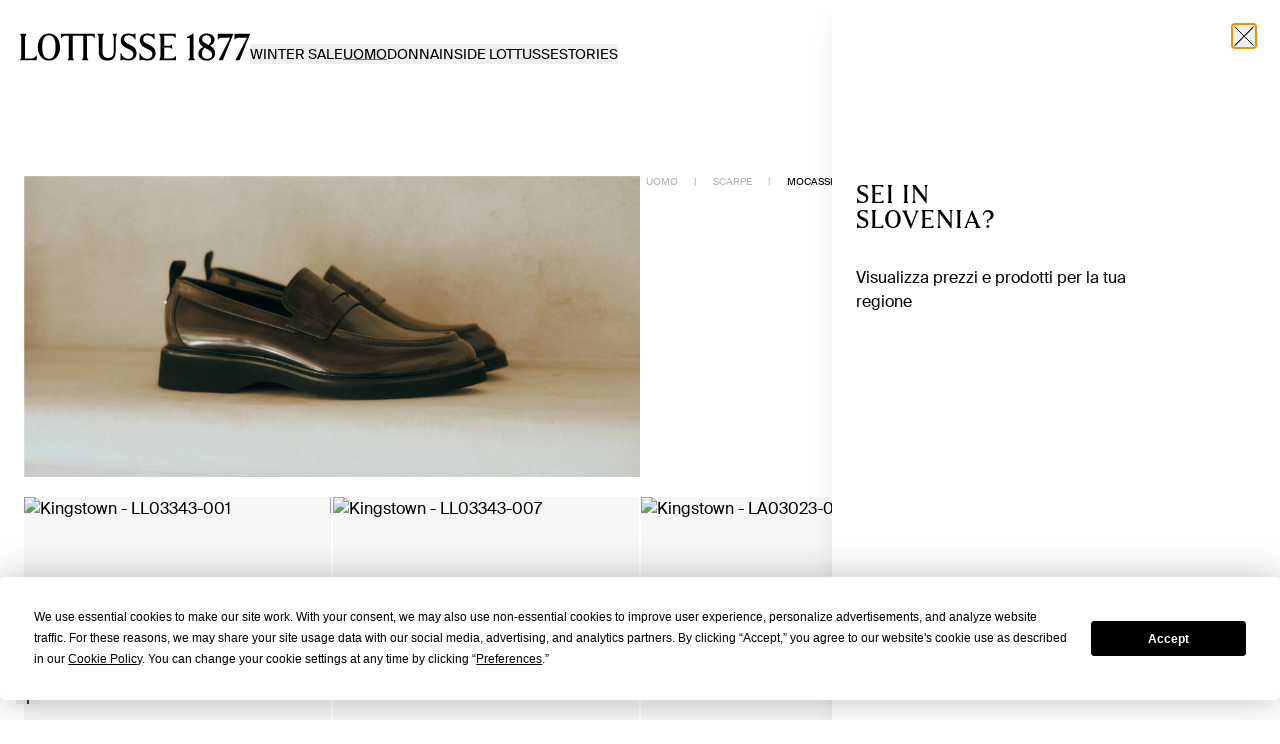

--- FILE ---
content_type: text/html; charset=utf-8
request_url: https://lottusse.com/it-SI/mocassini-uomo
body_size: 51180
content:
<!DOCTYPE html><html lang="it-SI"><head><meta charSet="utf-8"/><meta name="viewport" content="width=device-width"/><link rel="dns-prefetch" href="//live.luigisbox.com" class="jsx-541562116"/><meta property="og:type" content="website"/><meta property="og:title" content="ᐉ Mocassini da uomo in diversi stili - online | Lottusse"/><meta property="og:description" content="Scoprite nella collezione di mocassini da uomo i migliori mocassini da uomo per l&#x27;inverno🚀 , disponibili in diverse misure e stili. Vi aspettiamo!"/><meta property="og:image" content="https://lottusse.com/images/og/default-category.jpg"/><meta property="og:url" content="https://lottusse.com/it-SI/mocassini-uomo"/><meta property="og:image:alt" content="ᐉ Mocassini da uomo in diversi stili - online | Lottusse"/><meta property="og:site_name" content="Lottusse"/><meta name="twitter:card" content="summary_large_image"/><meta name="twitter:title" content="ᐉ Mocassini da uomo in diversi stili - online | Lottusse"/><meta name="twitter:description" content="Scoprite nella collezione di mocassini da uomo i migliori mocassini da uomo per l&#x27;inverno🚀 , disponibili in diverse misure e stili. Vi aspettiamo!"/><meta name="twitter:image" content="https://lottusse.com/images/og/default-category.jpg"/><meta name="twitter:image:alt" content="ᐉ Mocassini da uomo in diversi stili - online | Lottusse"/><link rel="canonical" href="https://lottusse.com/it-SI/mocassini-uomo"/><link rel="alternate" hrefLang="de-DE" href="https://lottusse.com/de-DE/herren-loafers"/><link rel="alternate" hrefLang="en-AE" href="https://lottusse.com/en-AE/men-loafers"/><link rel="alternate" hrefLang="de-AT" href="https://lottusse.com/de-AT/herren-loafers"/><link rel="alternate" hrefLang="en-AU" href="https://lottusse.com/en-AU/men-loafers"/><link rel="alternate" hrefLang="de-BE" href="https://lottusse.com/de-BE/herren-loafers"/><link rel="alternate" hrefLang="fr-BE" href="https://lottusse.com/fr-BE/homme-mocassins"/><link rel="alternate" hrefLang="pt-BR" href="https://lottusse.com/pt-BR/mocassins-homem"/><link rel="alternate" hrefLang="en-CA" href="https://lottusse.com/en-CA/men-loafers"/><link rel="alternate" hrefLang="fr-CA" href="https://lottusse.com/fr-CA/homme-mocassins"/><link rel="alternate" hrefLang="de-CH" href="https://lottusse.com/de-CH/herren-loafers"/><link rel="alternate" hrefLang="fr-CH" href="https://lottusse.com/fr-CH/homme-mocassins"/><link rel="alternate" hrefLang="it-CH" href="https://lottusse.com/it-CH/mocassini-uomo"/><link rel="alternate" hrefLang="en-CZ" href="https://lottusse.com/en-CZ/men-loafers"/><link rel="alternate" hrefLang="de-LI" href="https://lottusse.com/de-LI/herren-loafers"/><link rel="alternate" hrefLang="de-LU" href="https://lottusse.com/de-LU/herren-loafers"/><link rel="alternate" hrefLang="es-MX" href="https://lottusse.com/es-MX/mocasines-hombre"/><link rel="alternate" hrefLang="en-NL" href="https://lottusse.com/en-NL/men-loafers"/><link rel="alternate" hrefLang="en-NO" href="https://lottusse.com/en-NO/men-loafers"/><link rel="alternate" hrefLang="it-SI" href="https://lottusse.com/it-SI/mocassini-uomo"/><link rel="alternate" hrefLang="en-US" href="https://lottusse.com/en-US/men-loafers"/><link rel="alternate" hrefLang="es-ES" href="https://lottusse.com/es-ES/mocasines-hombre"/><link rel="alternate" hrefLang="en-GB" href="https://lottusse.com/en-GB/men-loafers"/><link rel="alternate" hrefLang="it-IT" href="https://lottusse.com/it-IT/mocassini-uomo"/><link rel="alternate" hrefLang="fr-FR" href="https://lottusse.com/fr-FR/homme-mocassins"/><link rel="alternate" hrefLang="pt-PT" href="https://lottusse.com/pt-PT/mocassins-homem"/><title>ᐉ Mocassini da uomo in diversi stili - online | Lottusse</title><meta name="description" content="Scoprite nella collezione di mocassini da uomo i migliori mocassini da uomo per l&#x27;inverno🚀 , disponibili in diverse misure e stili. Vi aspettiamo!"/><script id="ldItemList" type="application/ld+json">{"@context":"https://schema.org","@type":"ItemList","url":"https://lottusse.com/es-ES/zapatos-mujer-derby","name":"Mocassini Lottusse Uomo","description":"Scoprite nella collezione di mocassini da uomo i migliori mocassini da uomo per l'inverno🚀 , disponibili in diverse misure e stili. Vi aspettiamo!","itemListElement":[{"@type":"ListItem","position":1,"item":{"name":"Mocassini con fascia Kingstown in pelle di Vachetta Marrone","url":"https://lottusse.com/it-SI/mocassini-con-fascia-kingstown-in-pelle-di-vachetta-marrone-LL03343-001"}},{"@type":"ListItem","position":2,"item":{"name":"Mocassini con fascia Kingstown Band in pelle di Vachetta Mocca","url":"https://lottusse.com/it-SI/mocassini-con-fascia-kingstown-band-in-pelle-di-vachetta-mocca-LL03343-007"}},{"@type":"ListItem","position":3,"item":{"name":"Mocassini con fascia Kingstown Band in pelle di Vachetta Mocca","url":"https://lottusse.com/it-SI/mocassini-con-fascia-kingstown-band-in-pelle-di-vachetta-mocca-LL03343-007"}},{"@type":"ListItem","position":4,"item":{"name":"Mocassini con fascia Kingstown in pelle di Vachetta Marrone","url":"https://lottusse.com/it-SI/mocassini-con-fascia-kingstown-in-pelle-di-vachetta-marrone-LL03343-001"}},{"@type":"ListItem","position":5,"item":{"name":"Mocassini con fascia Kingstown Band in pelle di Cavallo Nero","url":"https://lottusse.com/it-SI/mocassini-con-fascia-kingstown-band-in-pelle-di-cavallo-nero-LA03023-001"}},{"@type":"ListItem","position":6,"item":{"name":"Mocassini Murphy  Pelle di vitello Marrone","url":"https://lottusse.com/it-SI/mocassini-murphy--pelle-di-vitello-marrone-LL07709-004"}},{"@type":"ListItem","position":7,"item":{"name":"Mocassini Murphy Pelle di vitello Moka","url":"https://lottusse.com/it-SI/mocassini-murphy-pelle-di-vitello-moka-LL07709-003"}},{"@type":"ListItem","position":8,"item":{"name":"Mocassini Murphy Pelle di vitello Moka","url":"https://lottusse.com/it-SI/mocassini-murphy-pelle-di-vitello-moka-LL07709-003"}},{"@type":"ListItem","position":9,"item":{"name":"Mocassini Murphy  Pelle di vitello Marrone","url":"https://lottusse.com/it-SI/mocassini-murphy--pelle-di-vitello-marrone-LL07709-004"}},{"@type":"ListItem","position":10,"item":{"name":"Mocassini con fascia Orwell in pelle di Vachetta marrone","url":"https://lottusse.com/it-SI/mocassini-con-fascia-orwell-in-pelle-di-vachetta-marrone-LL07547-007"}},{"@type":"ListItem","position":11,"item":{"name":"Mocassini Luca  Pelle di vitello Taupe","url":"https://lottusse.com/it-SI/mocassini-luca--pelle-di-vitello-taupe-LL07927-001"}},{"@type":"ListItem","position":12,"item":{"name":"Mocassini Luca  Pelle di vitello Nero","url":"https://lottusse.com/it-SI/mocassini-luca--pelle-di-vitello-nero-LL07927-002"}},{"@type":"ListItem","position":13,"item":{"name":"Mocassini Luca  Pelle di vitello Nero","url":"https://lottusse.com/it-SI/mocassini-luca--pelle-di-vitello-nero-LL07927-002"}},{"@type":"ListItem","position":14,"item":{"name":"Mocassini Luca  Pelle di vitello Taupe","url":"https://lottusse.com/it-SI/mocassini-luca--pelle-di-vitello-taupe-LL07927-001"}},{"@type":"ListItem","position":15,"item":{"name":"Mocassini con nappineClass in pelle di Vacchetta Bordeaux","url":"https://lottusse.com/it-SI/mocassini-con-nappineclass-in-pelle-di-vacchetta-bordeaux-LL03087-002"}},{"@type":"ListItem","position":16,"item":{"name":"Mocassini con nappine Class in pelle di Vacchetta Mocca","url":"https://lottusse.com/it-SI/mocassini-con-nappine-class-in-pelle-di-vacchetta-mocca-LL03087-004"}},{"@type":"ListItem","position":17,"item":{"name":"Mocassini con nappine Class in pelle di Vacchetta Nero","url":"https://lottusse.com/it-SI/mocassini-con-nappine-class-in-pelle-di-vacchetta-nero-LL03087-001"}},{"@type":"ListItem","position":18,"item":{"name":"Mocassini con nappine Class in pelle di Vacchetta Nero","url":"https://lottusse.com/it-SI/mocassini-con-nappine-class-in-pelle-di-vacchetta-nero-LL03087-001"}},{"@type":"ListItem","position":19,"item":{"name":"Mocassini con nappine Class in pelle di Vacchetta Mocca","url":"https://lottusse.com/it-SI/mocassini-con-nappine-class-in-pelle-di-vacchetta-mocca-LL03087-004"}},{"@type":"ListItem","position":20,"item":{"name":"Mocassini con nappineClass in pelle di Vacchetta Bordeaux","url":"https://lottusse.com/it-SI/mocassini-con-nappineclass-in-pelle-di-vacchetta-bordeaux-LL03087-002"}},{"@type":"ListItem","position":21,"item":{"name":"Mocassini con nappine Class in pelle di Vacchetta Mocca","url":"https://lottusse.com/it-SI/mocassini-con-nappine-class-in-pelle-di-vacchetta-mocca-LL03087-004"}},{"@type":"ListItem","position":22,"item":{"name":"Mocassini con nappineClass in pelle di Vacchetta Bordeaux","url":"https://lottusse.com/it-SI/mocassini-con-nappineclass-in-pelle-di-vacchetta-bordeaux-LL03087-002"}},{"@type":"ListItem","position":23,"item":{"name":"Mocassini con nappine Class in pelle di Vacchetta Nero","url":"https://lottusse.com/it-SI/mocassini-con-nappine-class-in-pelle-di-vacchetta-nero-LL03087-001"}},{"@type":"ListItem","position":24,"item":{"name":"Mocassini con fascia Liberty Band in pelle di Vachetta Nero","url":"https://lottusse.com/it-SI/mocassini-con-fascia-liberty-band-in-pelle-di-vachetta-nero-LA48852-001"}},{"@type":"ListItem","position":25,"item":{"name":"Mocassini con fascia Liberty in pelle di Vachetta Bordeaux","url":"https://lottusse.com/it-SI/mocassini-con-fascia-liberty-in-pelle-di-vachetta-bordeaux-LA48852-002"}},{"@type":"ListItem","position":26,"item":{"name":"Mocassini con fascia Liberty in pelle di Vachetta Bordeaux","url":"https://lottusse.com/it-SI/mocassini-con-fascia-liberty-in-pelle-di-vachetta-bordeaux-LA48852-002"}},{"@type":"ListItem","position":27,"item":{"name":"Mocassini con fascia Liberty Band in pelle di Vachetta Nero","url":"https://lottusse.com/it-SI/mocassini-con-fascia-liberty-band-in-pelle-di-vachetta-nero-LA48852-001"}},{"@type":"ListItem","position":28,"item":{"name":"Mocassini Lutton Pelle di vitello Moka","url":"https://lottusse.com/it-SI/mocassini-lutton-pelle-di-vitello-moka-LL07950-001"}},{"@type":"ListItem","position":29,"item":{"name":"Mocassini Lutton  Pelle di vitello Nero","url":"https://lottusse.com/it-SI/mocassini-lutton--pelle-di-vitello-nero-LL07950-003"}},{"@type":"ListItem","position":30,"item":{"name":"Mocassini Lutton  Pelle di vitello Nero","url":"https://lottusse.com/it-SI/mocassini-lutton--pelle-di-vitello-nero-LL07950-003"}},{"@type":"ListItem","position":31,"item":{"name":"Mocassini Lutton Pelle di vitello Moka","url":"https://lottusse.com/it-SI/mocassini-lutton-pelle-di-vitello-moka-LL07950-001"}},{"@type":"ListItem","position":32,"item":{"name":"Mocassini con fascia Daytona Band in pelle di Vachetta Nero","url":"https://lottusse.com/it-SI/mocassini-con-fascia-daytona-band-in-pelle-di-vachetta-nero-LL06902-001"}},{"@type":"ListItem","position":33,"item":{"name":"Mocassini con fascia Daytona in pelle di Vachetta Marrone","url":"https://lottusse.com/it-SI/mocassini-con-fascia-daytona-in-pelle-di-vachetta-marrone-LL06902-002"}},{"@type":"ListItem","position":34,"item":{"name":"Mocassini con fascia Daytona in pelle di Vachetta Marrone","url":"https://lottusse.com/it-SI/mocassini-con-fascia-daytona-in-pelle-di-vachetta-marrone-LL06902-002"}},{"@type":"ListItem","position":35,"item":{"name":"Mocassini con fascia Daytona Band in pelle di Vachetta Nero","url":"https://lottusse.com/it-SI/mocassini-con-fascia-daytona-band-in-pelle-di-vachetta-nero-LL06902-001"}},{"@type":"ListItem","position":36,"item":{"name":"Mocassini con fascia Daytona Band Mocca pelle di Vachetta","url":"https://lottusse.com/it-SI/mocassini-con-fascia-daytona-band-mocca-pelle-di-vachetta-LL06903-001"}},{"@type":"ListItem","position":37,"item":{"name":"Mocassino con fascia Daytona in pelle di Vachetta marrone","url":"https://lottusse.com/it-SI/mocassino-con-fascia-daytona-in-pelle-di-vachetta-marrone-LL07304-001"}}]}</script><link rel="canonical" href="https://lottusse.com/it-SI/mocassini-uomo"/><script id="ldOrganization" type="application/ld+json">{"@context":"http://schema.org","@type":"Organization","url":"https://lottusse.com/it-SI/mocassini-uomo","name":"Lottusse","sameas":["https://es.linkedin.com/company/lottusse1877","https://www.instagram.com/lottusse1877/","https://www.facebook.com/Lottusse1877","https://twitter.com/Lottusse1877","https://www.pinterest.es/Lottusse1877/","https://www.youtube.com/user/LOTTUSSE1877"]}</script><script id="ldWebsite" type="application/ld+json">{"@context":"http://schema.org","@type":"WebSite","name":"Lottusse","url":"https://lottusse.com/it-SI/mocassini-uomo"}</script><script id="ldBreadcrumb" type="application/ld+json">{"@context":"http://schema.org","@type":"BreadcrumbList","itemListElement":[{"@type":"ListItem","position":1,"item":{"@id":"https://lottusse.com/it-SI/uomo","name":"UOMO"}},{"@type":"ListItem","position":2,"item":{"@id":"https://lottusse.com/it-SI/scarpe-uomo","name":"SCARPE"}},{"@type":"ListItem","position":3,"item":{"@id":"https://lottusse.com/it-SI/mocassini-uomo","name":"MOCASSINI"}}]}</script><script id="ldNavigation" type="application/ld+json">{"@context":"https://schema.org","@graph":[{"@context":"https://schema.org","@type":"SiteNavigationElement","@id":"#header","name":"WINTER SALE","url":"https://lottusse.com/it-SI/soldi"},{"@context":"https://schema.org","@type":"SiteNavigationElement","@id":"#header","name":"UOMO","url":"https://lottusse.com/it-SI/saldi-uomo"},{"@context":"https://schema.org","@type":"SiteNavigationElement","@id":"#header","name":"DONNA","url":"https://lottusse.com/it-SI/saldi-donna"},{"@context":"https://schema.org","@type":"SiteNavigationElement","@id":"#header","name":"UOMO","url":"https://lottusse.com/it-SI/uomo"},{"@context":"https://schema.org","@type":"SiteNavigationElement","@id":"#header","name":"SCARPE DA SPOSO","url":"https://lottusse.com/it-SI/scarpe-sposo"},{"@context":"https://schema.org","@type":"SiteNavigationElement","@id":"#header","name":"I NOSTRI CLASSICI","url":"https://lottusse.com/it-SI/classici-uomo"},{"@context":"https://schema.org","@type":"SiteNavigationElement","@id":"#header","name":"CON GUARDOLO GOODYEAR","url":"https://lottusse.com/it-SI/con-guardolo-goodyear-uomo"},{"@context":"https://schema.org","@type":"SiteNavigationElement","@id":"#header","name":"Autunno Inverno 2025","url":"https://lottusse.com/it-SI/autunno-inverno-uomo"},{"@context":"https://schema.org","@type":"SiteNavigationElement","@id":"#header","name":"SCARPE","url":"https://lottusse.com/it-SI/scarpe-uomo"},{"@context":"https://schema.org","@type":"SiteNavigationElement","@id":"#header","name":"DERBY","url":"https://lottusse.com/it-SI/scarpe-derby-uomo"},{"@context":"https://schema.org","@type":"SiteNavigationElement","@id":"#header","name":"OXFORD","url":"https://lottusse.com/it-SI/scarpe-oxford-uomo"},{"@context":"https://schema.org","@type":"SiteNavigationElement","@id":"#header","name":"MOCASSINI","url":"https://lottusse.com/it-SI/mocassini-uomo"},{"@context":"https://schema.org","@type":"SiteNavigationElement","@id":"#header","name":"FIBBIE","url":"https://lottusse.com/it-SI/scarpe-monk-uomo"},{"@context":"https://schema.org","@type":"SiteNavigationElement","@id":"#header","name":"PANTOFOLA","url":"https://lottusse.com/it-SI/pantofole-uomo"},{"@context":"https://schema.org","@type":"SiteNavigationElement","@id":"#header","name":"SCARPE DA BARCA","url":"https://lottusse.com/it-SI/scarpe-da-barca-uomo"},{"@context":"https://schema.org","@type":"SiteNavigationElement","@id":"#header","name":"SNEAKERS","url":"https://lottusse.com/it-SI/sneakers-uomo"},{"@context":"https://schema.org","@type":"SiteNavigationElement","@id":"#header","name":"STIVALETTI","url":"https://lottusse.com/it-SI/stivaletti-uomo"},{"@context":"https://schema.org","@type":"SiteNavigationElement","@id":"#header","name":"STIVALI","url":"https://lottusse.com/it-SI/stivali-uomo"},{"@context":"https://schema.org","@type":"SiteNavigationElement","@id":"#header","name":"CINTURE","url":"https://lottusse.com/it-SI/cinture-uomo"},{"@context":"https://schema.org","@type":"SiteNavigationElement","@id":"#header","name":"CON FIBBIA","url":"https://lottusse.com/it-SI/cinture-uomo-con-fibbia"},{"@context":"https://schema.org","@type":"SiteNavigationElement","@id":"#header","name":"INTRECCIATE","url":"https://lottusse.com/it-SI/cinture-uomo-intrecciate"},{"@context":"https://schema.org","@type":"SiteNavigationElement","@id":"#header","name":"REVERSIBILE","url":"https://lottusse.com/it-SI/con-fibbia-reversibile-uomo"},{"@context":"https://schema.org","@type":"SiteNavigationElement","@id":"#header","name":"ABBIGLIAMENTO PELLE","url":"https://lottusse.com/it-SI/abbigliamento-pelle-uomo"},{"@context":"https://schema.org","@type":"SiteNavigationElement","@id":"#header","name":"BORSE E ZAINI","url":"https://lottusse.com/it-SI/borse-uomo"},{"@context":"https://schema.org","@type":"SiteNavigationElement","@id":"#header","name":"ACCESSORI","url":"https://lottusse.com/it-SI/accessori-uomo"},{"@context":"https://schema.org","@type":"SiteNavigationElement","@id":"#header","name":"GUANTI","url":"https://lottusse.com/it-SI/guanti"},{"@context":"https://schema.org","@type":"SiteNavigationElement","@id":"#header","name":"PORTACHIAVI","url":"https://lottusse.com/it-SI/portachiavi"},{"@context":"https://schema.org","@type":"SiteNavigationElement","@id":"#header","name":"PORTAFOGLI","url":"https://lottusse.com/it-SI/portafogli-uomo"},{"@context":"https://schema.org","@type":"SiteNavigationElement","@id":"#header","name":"SCIARPE UOMO","url":"https://lottusse.com/it-SI/sciarpe-uomo"},{"@context":"https://schema.org","@type":"SiteNavigationElement","@id":"#header","name":"BERRETTI","url":"https://lottusse.com/it-SI/barretti-uomo"},{"@context":"https://schema.org","@type":"SiteNavigationElement","@id":"#header","name":"LACCI","url":"https://lottusse.com/it-SI/laces"},{"@context":"https://schema.org","@type":"SiteNavigationElement","@id":"#header","name":"CURA DELLE SCARPE","url":"https://lottusse.com/it-SI/cura-scarpe"},{"@context":"https://schema.org","@type":"SiteNavigationElement","@id":"#header","name":"DONNA","url":"https://lottusse.com/it-SI/donna"},{"@context":"https://schema.org","@type":"SiteNavigationElement","@id":"#header","name":"I NOSTRI CLASSICI","url":"https://lottusse.com/it-SI/classici-donna"},{"@context":"https://schema.org","@type":"SiteNavigationElement","@id":"#header","name":"CON GUARDOLO GOODYEAR","url":"https://lottusse.com/it-SI/con-guardolo-goodyear-donna"},{"@context":"https://schema.org","@type":"SiteNavigationElement","@id":"#header","name":"Autunno Inverno 2025","url":"https://lottusse.com/it-SI/autunno-inverno-donna"},{"@context":"https://schema.org","@type":"SiteNavigationElement","@id":"#header","name":"ARTIGIANATO NOODBAG","url":"https://lottusse.com/it-SI/artigianato-noodbag"},{"@context":"https://schema.org","@type":"SiteNavigationElement","@id":"#header","name":"SCARPE","url":"https://lottusse.com/it-SI/scarpe-donna"},{"@context":"https://schema.org","@type":"SiteNavigationElement","@id":"#header","name":"DERBY","url":"https://lottusse.com/it-SI/scarpe-derby-donna"},{"@context":"https://schema.org","@type":"SiteNavigationElement","@id":"#header","name":"OXFORD","url":"https://lottusse.com/it-SI/scarpe-oxford-donna"},{"@context":"https://schema.org","@type":"SiteNavigationElement","@id":"#header","name":"MOCASSINI","url":"https://lottusse.com/it-SI/mocassini-donna"},{"@context":"https://schema.org","@type":"SiteNavigationElement","@id":"#header","name":"SCARPE MONK","url":"https://lottusse.com/it-SI/scarpe-monk-donna"},{"@context":"https://schema.org","@type":"SiteNavigationElement","@id":"#header","name":"PANTOFOLA","url":"https://lottusse.com/it-SI/pantofole-donna"},{"@context":"https://schema.org","@type":"SiteNavigationElement","@id":"#header","name":"BALLERINE","url":"https://lottusse.com/it-SI/ballerine-donna"},{"@context":"https://schema.org","@type":"SiteNavigationElement","@id":"#header","name":"DÉCOLLETÉ","url":"https://lottusse.com/it-SI/decollete-donna"},{"@context":"https://schema.org","@type":"SiteNavigationElement","@id":"#header","name":"SANDALI","url":"https://lottusse.com/it-SI/sandali-donna"},{"@context":"https://schema.org","@type":"SiteNavigationElement","@id":"#header","name":"SNEAKERS","url":"https://lottusse.com/it-SI/sneakers-donna"},{"@context":"https://schema.org","@type":"SiteNavigationElement","@id":"#header","name":"STIVALETTI","url":"https://lottusse.com/it-SI/stivaletti-donna"},{"@context":"https://schema.org","@type":"SiteNavigationElement","@id":"#header","name":"STIVALI","url":"https://lottusse.com/it-SI/stivali-donna"},{"@context":"https://schema.org","@type":"SiteNavigationElement","@id":"#header","name":"SANDALI FISHERMAN","url":"https://lottusse.com/it-SI/sandali-granchio-donna"},{"@context":"https://schema.org","@type":"SiteNavigationElement","@id":"#header","name":"BORSE","url":"https://lottusse.com/it-SI/borse-donna"},{"@context":"https://schema.org","@type":"SiteNavigationElement","@id":"#header","name":"PICCOLE","url":"https://lottusse.com/it-SI/borse-piccole-donna"},{"@context":"https://schema.org","@type":"SiteNavigationElement","@id":"#header","name":"MEDIE","url":"https://lottusse.com/it-SI/borse-medie-donna"},{"@context":"https://schema.org","@type":"SiteNavigationElement","@id":"#header","name":"GRANDI","url":"https://lottusse.com/it-SI/borse-grandi-donna"},{"@context":"https://schema.org","@type":"SiteNavigationElement","@id":"#header","name":"ABBIGLIAMENTO PELLE","url":"https://lottusse.com/it-SI/abbigliamento-pelle-donna"},{"@context":"https://schema.org","@type":"SiteNavigationElement","@id":"#header","name":"CINTURE","url":"https://lottusse.com/it-SI/cinture-donna-con-fibbia"},{"@context":"https://schema.org","@type":"SiteNavigationElement","@id":"#header","name":"ACCESSORI","url":"https://lottusse.com/it-SI/accessori-donna"},{"@context":"https://schema.org","@type":"SiteNavigationElement","@id":"#header","name":"PORTAFOGLI","url":"https://lottusse.com/it-SI/portafogli-donna"},{"@context":"https://schema.org","@type":"SiteNavigationElement","@id":"#header","name":"PORTACHIAVI","url":"https://lottusse.com/it-SI/portachiavi-donna"},{"@context":"https://schema.org","@type":"SiteNavigationElement","@id":"#header","name":"SCIARPE DONNA","url":"https://lottusse.com/it-SI/sciarpe-donna"},{"@context":"https://schema.org","@type":"SiteNavigationElement","@id":"#header","name":"LACCI","url":"https://lottusse.com/it-SI/laces"},{"@context":"https://schema.org","@type":"SiteNavigationElement","@id":"#header","name":"GUANTI","url":"https://lottusse.com/it-SI/womens-gloves"},{"@context":"https://schema.org","@type":"SiteNavigationElement","@id":"#header","name":"CURA DELLE SCARPE","url":"https://lottusse.com/it-SI/cura-scarpe"},{"@context":"https://schema.org","@type":"SiteNavigationElement","@id":"#header","name":"STORIA","url":"https://lottusse.com/it-SI/history"},{"@context":"https://schema.org","@type":"SiteNavigationElement","@id":"#header","name":"ARTIGIANATO","url":"https://lottusse.com/it-SI/artigianalita-lottusse"},{"@context":"https://schema.org","@type":"SiteNavigationElement","@id":"#header","name":"NEGOZI","url":"https://lottusse.com/it-SI/stores"},{"@context":"https://schema.org","@type":"SiteNavigationElement","@id":"#header","name":"OUR ORIGINS","url":"https://lottusse.com/it-SI/scarpe-realizzate-a-maiorca"},{"@context":"https://schema.org","@type":"SiteNavigationElement","@id":"#header","name":"STORIES","url":"https://lottusse.com/it-SI/editorial"},{"@context":"https://schema.org","@type":"SiteNavigationElement","@id":"#header","name":"RETAGGIO CULTURALE E ARTIGIANATO","url":"https://lottusse.com/it-SI/editorial/retaggio-e-artigianato"},{"@context":"https://schema.org","@type":"SiteNavigationElement","@id":"#header","name":"ISPIRAZIONE","url":"https://lottusse.com/it-SI/editorial/ispirazione"},{"@context":"https://schema.org","@type":"SiteNavigationElement","@id":"#header","name":"CAMPAGNE","url":"https://lottusse.com/it-SI/editorial/campaigns"},{"@context":"https://schema.org","@type":"SiteNavigationElement","@id":"#header","name":"EDIZIONI LIMITATE","url":"https://lottusse.com/it-SI/editorial/capsule"},{"@context":"https://schema.org","@type":"SiteNavigationElement","@id":"#header","name":"ARCHIVIO LOTTUSSE","url":"https://lottusse.com/it-SI/editorial/archivio"},{"@context":"https://schema.org","@type":"SiteNavigationElement","@id":"#header","name":"CURA","url":"https://lottusse.com/it-SI/editorial/tips"}]}</script><meta name="next-head-count" content="49"/><link rel="icon" href="/favicon.ico"/><link rel="stylesheet" href="https://cdn.luigisbox.com/autocomplete.css"/><script id="termly-script" type="text/javascript" src="https://app.termly.io/resource-blocker/6e9a6797-bda0-49d3-a02e-8a6ed955a972?autoBlock=off" async=""></script><noscript><img src="https://ad.doubleclick.net/ddm/activity/src=15559671;type=invmedia;cat=ret_p0;dc_lat=;dc_rdid=;tag_for_child_directed_treatment=;tfua=;npa=;gdpr=;gdpr_consent=;ord=1?" width="1" height="1" alt="" style="display:none"/></noscript><link rel="preload" href="/_next/static/media/6fa1afdfb81c9ae2-s.p.woff2" as="font" type="font/woff2" crossorigin="anonymous" data-next-font="size-adjust"/><link rel="preload" href="/_next/static/media/6b73059e46f260b5-s.p.woff" as="font" type="font/woff" crossorigin="anonymous" data-next-font="size-adjust"/><link rel="preload" href="/_next/static/media/97009d39e3a718fc-s.p.woff" as="font" type="font/woff" crossorigin="anonymous" data-next-font="size-adjust"/><link rel="preload" href="/_next/static/media/c42cb4950679bdba-s.p.woff2" as="font" type="font/woff2" crossorigin="anonymous" data-next-font="size-adjust"/><link rel="preload" href="/_next/static/media/f5d54ca501d82d1c-s.p.woff" as="font" type="font/woff" crossorigin="anonymous" data-next-font="size-adjust"/><link rel="preload" href="/_next/static/media/c25783985a269397-s.p.woff2" as="font" type="font/woff2" crossorigin="anonymous" data-next-font="size-adjust"/><link rel="preload" href="/_next/static/media/c0251deeb6c8aa9d-s.p.woff2" as="font" type="font/woff2" crossorigin="anonymous" data-next-font="size-adjust"/><link rel="preload" href="/_next/static/media/f4e6f3e26e87864d-s.p.woff2" as="font" type="font/woff2" crossorigin="anonymous" data-next-font="size-adjust"/><link rel="preload" href="/_next/static/media/46d93ad748bc4508-s.p.woff2" as="font" type="font/woff2" crossorigin="anonymous" data-next-font="size-adjust"/><link rel="preload" href="/_next/static/media/619057b03f747753-s.p.woff" as="font" type="font/woff" crossorigin="anonymous" data-next-font="size-adjust"/><link rel="preload" href="/_next/static/media/5cc7815366485b2a-s.p.otf" as="font" type="font/otf" crossorigin="anonymous" data-next-font="size-adjust"/><script id="vwoCode" data-nscript="beforeInteractive">
            window._vwo_code || (function() {
            var account_id=1000125,
            version=2.1,
            settings_tolerance=2000,
            hide_element='body',
            hide_element_style = 'opacity:0 !important;filter:alpha(opacity=0) !important;background:none !important;transition:none !important;',
            /* DO NOT EDIT BELOW THIS LINE */
            f=false,w=window,d=document,v=d.querySelector('#vwoCode'),cK='_vwo_'+account_id+'_settings',cc={};try{var c=JSON.parse(localStorage.getItem('_vwo_'+account_id+'_config'));cc=c&&typeof c==='object'?c:{}}catch(e){}var stT=cc.stT==='session'?w.sessionStorage:w.localStorage;code={nonce:v&&v.nonce,use_existing_jquery:function(){return typeof use_existing_jquery!=='undefined'?use_existing_jquery:undefined},library_tolerance:function(){return typeof library_tolerance!=='undefined'?library_tolerance:undefined},settings_tolerance:function(){return cc.sT||settings_tolerance},hide_element_style:function(){return'{'+(cc.hES||hide_element_style)+'}'},hide_element:function(){if(performance.getEntriesByName('first-contentful-paint')[0]){return''}return typeof cc.hE==='string'?cc.hE:hide_element},getVersion:function(){return version},finish:function(e){if(!f){f=true;var t=d.getElementById('_vis_opt_path_hides');if(t)t.parentNode.removeChild(t);if(e)(new Image).src='https://dev.visualwebsiteoptimizer.com/ee.gif?a='+account_id+e}},finished:function(){return f},addScript:function(e){var t=d.createElement('script');t.type='text/javascript';if(e.src){t.src=e.src}else{t.text=e.text}v&&t.setAttribute('nonce',v.nonce);d.getElementsByTagName('head')[0].appendChild(t)},load:function(e,t){var n=this.getSettings(),i=d.createElement('script'),r=this;t=t||{};if(n){i.textContent=n;d.getElementsByTagName('head')[0].appendChild(i);if(!w.VWO||VWO.caE){stT.removeItem(cK);r.load(e)}}else{var o=new XMLHttpRequest;o.open('GET',e,true);o.withCredentials=!t.dSC;o.responseType=t.responseType||'text';o.onload=function(){if(t.onloadCb){return t.onloadCb(o,e)}if(o.status===200||o.status===304){w._vwo_code.addScript({text:o.responseText})}else{w._vwo_code.finish('&e=loading_failure:'+e)}};o.onerror=function(){if(t.onerrorCb){return t.onerrorCb(e)}w._vwo_code.finish('&e=loading_failure:'+e)};o.send()}},getSettings:function(){try{var e=stT.getItem(cK);if(!e){return}e=JSON.parse(e);if(Date.now()>e.e){stT.removeItem(cK);return}return e.s}catch(e){return}},init:function(){if(d.URL.indexOf('__vwo_disable__')>-1)return;var e=this.settings_tolerance();w._vwo_settings_timer=setTimeout(function(){w._vwo_code.finish();stT.removeItem(cK)},e);var t;if(this.hide_element()!=='body'){t=d.createElement('style');var n=this.hide_element(),i=n?n+this.hide_element_style():'',r=d.getElementsByTagName('head')[0];t.setAttribute('id','_vis_opt_path_hides');v&&t.setAttribute('nonce',v.nonce);t.setAttribute('type','text/css');if(t.styleSheet)t.styleSheet.cssText=i;else t.appendChild(d.createTextNode(i));r.appendChild(t)}else{t=d.getElementsByTagName('head')[0];var i=d.createElement('div');i.style.cssText='z-index: 2147483647 !important;position: fixed !important;left: 0 !important;top: 0 !important;width: 100% !important;height: 100% !important;background: white !important;display: block !important;';i.setAttribute('id','_vis_opt_path_hides');i.classList.add('_vis_hide_layer');t.parentNode.insertBefore(i,t.nextSibling)}var o=window._vis_opt_url||d.URL,s='https://dev.visualwebsiteoptimizer.com/j.php?a='+account_id+'&u='+encodeURIComponent(o)+'&vn='+version;if(w.location.search.indexOf('_vwo_xhr')!==-1){this.addScript({src:s})}else{this.load(s+'&x=true')}}};w._vwo_code=code;code.init();})();(function(){var i=window;function t(){if(i._vwo_code){var e=t.hidingStyle=document.getElementById('_vis_opt_path_hides')||t.hidingStyle;if(!i._vwo_code.finished()&&!_vwo_code.libExecuted&&(!i.VWO||!VWO.dNR)){if(!document.getElementById('_vis_opt_path_hides')){document.getElementsByTagName('head')[0].appendChild(e)}requestAnimationFrame(t)}}}t()})();
          </script><link rel="preload" href="/_next/static/css/06daaccb47666572.css" as="style"/><link rel="stylesheet" href="/_next/static/css/06daaccb47666572.css" data-n-g=""/><noscript data-n-css=""></noscript><script defer="" nomodule="" src="/_next/static/chunks/polyfills-42372ed130431b0a.js"></script><script id="luigis-box" src="https://scripts.luigisbox.com/LBX-609413.js" type="text/javascript" async="" defer="" data-nscript="beforeInteractive"></script><script id="luigis-js-autocomplete" src="https://cdn.luigisbox.com/autocomplete.js" async="" defer="" data-nscript="beforeInteractive"></script><script defer="" src="/_next/static/chunks/7461.96ce5929a1f2635c.js"></script><script defer="" src="/_next/static/chunks/920.4b8e24034bf69941.js"></script><script defer="" src="/_next/static/chunks/2988.b188d6737abc5f1c.js"></script><script defer="" src="/_next/static/chunks/6183.0dcf6a0b818b4a4b.js"></script><script defer="" src="/_next/static/chunks/6937.bf577cf299a99a29.js"></script><script src="/_next/static/chunks/webpack-4d6c67d219fe7320.js" defer=""></script><script src="/_next/static/chunks/framework-945b357d4a851f4b.js" defer=""></script><script src="/_next/static/chunks/main-fe5c384ed414fdb6.js" defer=""></script><script src="/_next/static/chunks/pages/_app-9cd60c74a3c51259.js" defer=""></script><script src="/_next/static/chunks/9511-f8bb48acaf905c31.js" defer=""></script><script src="/_next/static/chunks/1327-bbdf8eac1ff358d7.js" defer=""></script><script src="/_next/static/chunks/2076-67379a5dcd20f497.js" defer=""></script><script src="/_next/static/chunks/6340-5a0f062e7f9d2fe8.js" defer=""></script><script src="/_next/static/chunks/pages/%5B...slug%5D-008ea2e0208cafba.js" defer=""></script><script src="/_next/static/h-EESL3PvOXIf90atWq1X/_buildManifest.js" defer=""></script><script src="/_next/static/h-EESL3PvOXIf90atWq1X/_ssgManifest.js" defer=""></script><style id="__jsx-541562116">html{font-family:'__swissIntl_57ef2a', '__swissIntl_Fallback_57ef2a';--font-gt-america:'__swissIntl_57ef2a', '__swissIntl_Fallback_57ef2a';--font-tobias:'__lottusseSerif_1889a1', '__lottusseSerif_Fallback_1889a1'}</style></head><body class="relative text-dark"><div id="__next"><div class="jsx-541562116 __variable_57ef2a __variable_1889a1 font-sans"><script defer="" id="__cn_generic_script__6c310d26-79f5-431e-8644-527ec5e9e283" class="jsx-541562116">!function(e){function t(){if(!e.querySelector("#__cn_client_script_6c310d26-79f5-431e-8644-527ec5e9e283")){var t=e.createElement("script");t.setAttribute("src","https://cdn.connectif.cloud/eu8/client-script/6c310d26-79f5-431e-8644-527ec5e9e283"),e.body.appendChild(t)}}"complete"===e.readyState||"interactive"===e.readyState?t():e.addEventListener("DOMContentLoaded",t)}(document);</script><div class="relative flex min-h-screen flex-col"><div><div data-hidden-tnm="true" class="sr-only"><a href="/it-SI/soldi">WINTER SALE</a><a href="/it-SI/saldi-uomo">UOMO</a><a href="/it-SI/saldi-donna">DONNA</a><a href="/it-SI/uomo">UOMO</a><a href="/it-SI/scarpe-sposo">SCARPE DA SPOSO</a><a href="/it-SI/classici-uomo">I NOSTRI CLASSICI</a><a href="/it-SI/con-guardolo-goodyear-uomo">CON GUARDOLO GOODYEAR</a><a href="/it-SI/autunno-inverno-uomo">Autunno Inverno 2025</a><a href="/it-SI/scarpe-uomo">SCARPE</a><a href="/it-SI/scarpe-derby-uomo">DERBY</a><a href="/it-SI/scarpe-oxford-uomo">OXFORD</a><a href="/it-SI/mocassini-uomo">MOCASSINI</a><a href="/it-SI/scarpe-monk-uomo">FIBBIE</a><a href="/it-SI/pantofole-uomo">PANTOFOLA</a><a href="/it-SI/scarpe-da-barca-uomo">SCARPE DA BARCA</a><a href="/it-SI/sneakers-uomo">SNEAKERS</a><a href="/it-SI/stivaletti-uomo">STIVALETTI</a><a href="/it-SI/stivali-uomo">STIVALI</a><a href="/it-SI/cinture-uomo">CINTURE</a><a href="/it-SI/cinture-uomo-con-fibbia">CON FIBBIA</a><a href="/it-SI/cinture-uomo-intrecciate">INTRECCIATE</a><a href="/it-SI/con-fibbia-reversibile-uomo">REVERSIBILE</a><a href="/it-SI/abbigliamento-pelle-uomo">ABBIGLIAMENTO PELLE</a><a href="/it-SI/borse-uomo">BORSE E ZAINI</a><a href="/it-SI/accessori-uomo">ACCESSORI</a><a href="/it-SI/guanti">GUANTI</a><a href="/it-SI/portachiavi">PORTACHIAVI</a><a href="/it-SI/portafogli-uomo">PORTAFOGLI</a><a href="/it-SI/sciarpe-uomo">SCIARPE UOMO</a><a href="/it-SI/barretti-uomo">BERRETTI</a><a href="/it-SI/laces">LACCI</a><a href="/it-SI/cura-scarpe">CURA DELLE SCARPE</a><a href="/it-SI/donna">DONNA</a><a href="/it-SI/classici-donna">I NOSTRI CLASSICI</a><a href="/it-SI/con-guardolo-goodyear-donna">CON GUARDOLO GOODYEAR</a><a href="/it-SI/autunno-inverno-donna">Autunno Inverno 2025</a><a href="/it-SI/artigianato-noodbag">ARTIGIANATO NOODBAG</a><a href="/it-SI/scarpe-donna">SCARPE</a><a href="/it-SI/scarpe-derby-donna">DERBY</a><a href="/it-SI/scarpe-oxford-donna">OXFORD</a><a href="/it-SI/mocassini-donna">MOCASSINI</a><a href="/it-SI/scarpe-monk-donna">SCARPE MONK</a><a href="/it-SI/pantofole-donna">PANTOFOLA</a><a href="/it-SI/ballerine-donna">BALLERINE</a><a href="/it-SI/decollete-donna">DÉCOLLETÉ</a><a href="/it-SI/sandali-donna">SANDALI</a><a href="/it-SI/sneakers-donna">SNEAKERS</a><a href="/it-SI/stivaletti-donna">STIVALETTI</a><a href="/it-SI/stivali-donna">STIVALI</a><a href="/it-SI/sandali-granchio-donna">SANDALI FISHERMAN</a><a href="/it-SI/borse-donna">BORSE</a><a href="/it-SI/borse-piccole-donna">PICCOLE</a><a href="/it-SI/borse-medie-donna">MEDIE</a><a href="/it-SI/borse-grandi-donna">GRANDI</a><a href="/it-SI/abbigliamento-pelle-donna">ABBIGLIAMENTO PELLE</a><a href="/it-SI/cinture-donna-con-fibbia">CINTURE</a><a href="/it-SI/accessori-donna">ACCESSORI</a><a href="/it-SI/portafogli-donna">PORTAFOGLI</a><a href="/it-SI/portachiavi-donna">PORTACHIAVI</a><a href="/it-SI/sciarpe-donna">SCIARPE DONNA</a><a href="/it-SI/laces">LACCI</a><a href="/it-SI/womens-gloves">GUANTI</a><a href="/it-SI/cura-scarpe">CURA DELLE SCARPE</a><a href="/it-SI/history">STORIA</a><a href="/it-SI/artigianalita-lottusse">ARTIGIANATO</a><a href="/it-SI/stores">NEGOZI</a><a href="/it-SI/scarpe-realizzate-a-maiorca">OUR ORIGINS</a><a href="/it-SI/editorial">STORIES</a><a href="/it-SI/editorial/retaggio-e-artigianato">RETAGGIO CULTURALE E ARTIGIANATO</a><a href="/it-SI/editorial/ispirazione">ISPIRAZIONE</a><a href="/it-SI/editorial/campaigns">CAMPAGNE</a><a href="/it-SI/editorial/capsule">EDIZIONI LIMITATE</a><a href="/it-SI/editorial/archivio">ARCHIVIO LOTTUSSE</a><a href="/it-SI/editorial/tips">CURA</a></div><header class="fixed z-30 w-full transition-all text-dark pointer-events-none bg-white"><div class="flex flex-col pointer-events-none" style="opacity:1;transform:none"><a href="/it-SI" id="header-logo" class="w-full -mt-[1px] lg:hidden order-1 pointer-events-auto z-20 bg-white"><svg class="px-6 pt-2 h-auto w-full" width="1391" height="164" viewBox="0 0 1391 167" fill="none" xmlns="http://www.w3.org/2000/svg"><path fill="black" d="M559.479 5.3312C563.786 10.0169 567.505 17.0455 567.505 27.684V108.608C567.505 134.81 556.053 147.791 533.057 147.791C510.062 147.791 499.308 135.001 499.308 108.608V24.3848C499.308 15.3481 503.321 9.49096 506.342 5.3312V2.1277H469.189V5.3312C472.21 9.49096 476.223 15.3481 476.223 24.3848V108.608C476.223 145.018 493.988 163.88 528.436 163.88C562.884 163.88 578.439 146.094 578.439 108.608V27.684C578.439 17.0455 582.159 10.0169 586.578 5.3312V2.1277H559.457V5.3312H559.479ZM251.613 27.3732C256.122 20.5598 263.967 13.2204 275.104 13.2204H295.484V139.615C295.484 148.676 291.471 154.533 288.45 158.669V161.872H325.603V158.669C322.583 154.509 318.57 148.652 318.57 139.615V13.1965H382.438V139.591C382.438 148.652 378.425 154.509 375.404 158.645V161.848H412.557V158.645C409.536 154.485 405.524 148.628 405.524 139.591V13.1965H425.904C437.041 13.1965 444.886 20.5359 449.395 27.3493H452.416V2.1277H248.569V27.3732H251.613ZM174.894 0C131.518 0 107.621 39.709 107.621 82C107.621 124.291 130.617 164 174.894 164C219.171 164 242.076 125.128 242.076 82C242.076 38.8723 217.165 0 174.894 0ZM174.894 153.218C138.936 153.218 134.63 112.768 134.63 81.9761C134.63 51.1843 140.559 10.7341 174.894 10.7341C209.229 10.7341 215.068 48.2198 215.068 81.9761C215.068 112.529 210.852 153.218 174.894 153.218ZM70.3779 150.78H30.9026V24.3848C30.9026 15.3481 34.9155 9.49096 37.9364 5.3312V2.1277H0.783203V5.3312C3.80416 9.49096 7.81707 15.3481 7.81707 24.3848V139.591C7.81707 148.652 3.80416 154.509 0.783203 158.645V161.848H100.79V133.638H97.7694C92.742 142.795 83.3184 150.78 70.3553 150.78H70.3779ZM671.232 71.4571L648.936 60.484C635.387 53.7662 629.457 44.3948 629.457 33.4455C629.457 19.1732 639.896 10.758 656.759 10.758C676.846 10.758 689.583 22.4723 694.904 36.0035H697.925V0H694.904C689.877 5.21166 681.558 5.42682 675.02 3.2035C668.482 0.980175 661.764 0 654.842 0C629.548 0 608.965 14.1528 608.965 40.3545C608.965 60.3644 620.913 76.5493 641.992 86.9965L664.176 97.9697C678.447 104.998 685.368 112.027 685.368 124.793C685.368 142.149 672.517 153.218 654.346 153.218C633.763 153.218 618.501 140.548 610.362 117.334H607.341V163.976H610.362C616.292 158.023 624.114 156.852 634.056 160.366C640.887 162.805 648.124 163.976 655.451 163.976C685.165 163.976 704.756 146.309 704.756 118.195C704.756 96.1528 693.1 82.2152 671.21 71.4571H671.232ZM1048.99 141.504V0H1045.97C1035.53 8.10437 1025.07 14.0571 1009.83 20.751V27.1341H1026.89V141.504C1026.89 149.584 1022.68 155.346 1017.76 158.645V161.848H1058.12V158.645C1053.2 155.346 1048.99 149.584 1048.99 141.504ZM1297.81 2.1277V35.9796H1300.83C1304.75 30.242 1311.38 25.5563 1320.92 25.5563H1372.72L1302.63 161.848H1327.93L1390.78 5.3312V2.1277H1297.81ZM1196.29 35.9796H1199.31C1203.24 30.242 1209.86 25.5563 1219.4 25.5563H1271.21L1201.12 161.848H1226.41L1289.27 5.3312V2.1277H1196.29V35.9796ZM913.743 150.78H872.171V84.8688H900.893C908.535 84.8688 913.653 88.5983 917.17 92.2082H920.191L920.1 81.8805L920.01 76.6688V66.3411H916.989C913.585 69.9749 908.445 73.8956 900.825 73.8956L872.216 73.8V13.1965H915.389C926.638 13.1965 934.371 19.5796 939.083 25.8671H942.104V2.1277H842.097V5.3312C845.118 9.49096 849.13 15.3481 849.13 24.3848V139.591C849.13 148.652 845.118 154.509 842.097 158.645V161.848H944.11V136.603H941.089C935.769 143.631 926.728 150.756 913.788 150.756L913.743 150.78ZM786.525 71.4571L764.228 60.484C750.679 53.7662 744.75 44.3948 744.75 33.4455C744.75 19.1732 755.188 10.758 772.051 10.758C792.138 10.758 804.876 22.4723 810.219 36.0035H813.24V0H810.219C805.191 5.21166 796.872 5.42682 790.335 3.2035C783.797 0.980175 777.078 0 770.157 0C744.862 0 724.279 14.1528 724.279 40.3545C724.279 60.3644 736.228 76.5493 757.307 86.9965L779.491 97.9697C793.761 104.998 800.682 112.027 800.682 124.793C800.682 142.149 787.832 153.218 769.661 153.218C749.078 153.218 733.816 140.548 725.677 117.334H722.656V163.976H725.677C731.606 158.023 739.429 156.852 749.371 160.366C756.202 162.805 763.439 163.976 770.766 163.976C800.48 163.976 820.071 146.309 820.071 118.195C820.071 96.1528 808.415 82.2152 786.525 71.4571ZM1149.72 74.2064C1164.78 66.3172 1176.72 55.3679 1176.72 38.1073C1176.72 13.9376 1154.02 0 1129.34 0C1103.23 0 1082.35 14.0571 1082.35 40.3545C1082.35 56.9697 1091.1 70.2618 1108.37 81.235C1090.69 90.0805 1078.75 104.018 1078.75 122.115C1078.75 149.369 1102.85 163.952 1130.15 163.952C1157.45 163.952 1180.24 147.863 1180.24 120.514C1180.24 99.2128 1168.59 85.7055 1149.72 74.2064ZM1101.4 33.9714C1101.4 18.0974 1114.66 10.758 1128.82 10.758C1146.38 10.758 1155.22 22.6875 1155.22 38.9679C1155.22 51.4233 1150.3 62.1813 1141.55 69.6402L1120.48 58.1411C1106.72 50.8017 1101.4 43.4385 1101.4 33.9714ZM1130.44 153.218C1110.35 153.218 1100.21 139.806 1100.21 121.59C1100.21 107.317 1106.02 94.551 1117.18 86.2315L1137.56 97.3003C1152.33 105.405 1162.36 113.485 1162.36 128.188C1162.36 145.64 1146.9 153.218 1130.44 153.218Z"></path></svg></a><div class="relative pointer-events-auto order-2 md:order-1 z-30 flex h-auto pt-6 pb-3.5 lg:items-center lg:px-5 items-center justify-between px-4 lg:flex bg-white"><div class="lg:py-2 lg:hidden"><div class="flex items-center space-x-4"><div class="bottom-4 z-30 flex items-center lg:hidden"><button class="focus-default relative z-50 flex h-6 w-full items-center justify-end gap-3 rounded-full text-sm font-light uppercase tracking-widest text-white"><svg width="24" height="24" viewBox="0 0 24 24" class="h-5 w-5" fill="currentColor" xmlns="http://www.w3.org/2000/svg" aria-hidden="true"><line x1="4" y1="6" x2="24" y2="6" stroke="#000"></line><line x1="4" y1="16" x2="24" y2="16" stroke="#000"></line></svg></button></div><a href="/it-SI" class="focus-default block"><span class="sr-only">Home</span></a></div></div><div class="hidden lg:flex items-end lg:gap-8"><a href="/it-SI" id="header-logo" class="flex-shrink-0"><svg class="h-auto" width="230" height="40" viewBox="0 -20 1391 167" fill="none" xmlns="http://www.w3.org/2000/svg"><path fill="black" d="M559.479 5.3312C563.786 10.0169 567.505 17.0455 567.505 27.684V108.608C567.505 134.81 556.053 147.791 533.057 147.791C510.062 147.791 499.308 135.001 499.308 108.608V24.3848C499.308 15.3481 503.321 9.49096 506.342 5.3312V2.1277H469.189V5.3312C472.21 9.49096 476.223 15.3481 476.223 24.3848V108.608C476.223 145.018 493.988 163.88 528.436 163.88C562.884 163.88 578.439 146.094 578.439 108.608V27.684C578.439 17.0455 582.159 10.0169 586.578 5.3312V2.1277H559.457V5.3312H559.479ZM251.613 27.3732C256.122 20.5598 263.967 13.2204 275.104 13.2204H295.484V139.615C295.484 148.676 291.471 154.533 288.45 158.669V161.872H325.603V158.669C322.583 154.509 318.57 148.652 318.57 139.615V13.1965H382.438V139.591C382.438 148.652 378.425 154.509 375.404 158.645V161.848H412.557V158.645C409.536 154.485 405.524 148.628 405.524 139.591V13.1965H425.904C437.041 13.1965 444.886 20.5359 449.395 27.3493H452.416V2.1277H248.569V27.3732H251.613ZM174.894 0C131.518 0 107.621 39.709 107.621 82C107.621 124.291 130.617 164 174.894 164C219.171 164 242.076 125.128 242.076 82C242.076 38.8723 217.165 0 174.894 0ZM174.894 153.218C138.936 153.218 134.63 112.768 134.63 81.9761C134.63 51.1843 140.559 10.7341 174.894 10.7341C209.229 10.7341 215.068 48.2198 215.068 81.9761C215.068 112.529 210.852 153.218 174.894 153.218ZM70.3779 150.78H30.9026V24.3848C30.9026 15.3481 34.9155 9.49096 37.9364 5.3312V2.1277H0.783203V5.3312C3.80416 9.49096 7.81707 15.3481 7.81707 24.3848V139.591C7.81707 148.652 3.80416 154.509 0.783203 158.645V161.848H100.79V133.638H97.7694C92.742 142.795 83.3184 150.78 70.3553 150.78H70.3779ZM671.232 71.4571L648.936 60.484C635.387 53.7662 629.457 44.3948 629.457 33.4455C629.457 19.1732 639.896 10.758 656.759 10.758C676.846 10.758 689.583 22.4723 694.904 36.0035H697.925V0H694.904C689.877 5.21166 681.558 5.42682 675.02 3.2035C668.482 0.980175 661.764 0 654.842 0C629.548 0 608.965 14.1528 608.965 40.3545C608.965 60.3644 620.913 76.5493 641.992 86.9965L664.176 97.9697C678.447 104.998 685.368 112.027 685.368 124.793C685.368 142.149 672.517 153.218 654.346 153.218C633.763 153.218 618.501 140.548 610.362 117.334H607.341V163.976H610.362C616.292 158.023 624.114 156.852 634.056 160.366C640.887 162.805 648.124 163.976 655.451 163.976C685.165 163.976 704.756 146.309 704.756 118.195C704.756 96.1528 693.1 82.2152 671.21 71.4571H671.232ZM1048.99 141.504V0H1045.97C1035.53 8.10437 1025.07 14.0571 1009.83 20.751V27.1341H1026.89V141.504C1026.89 149.584 1022.68 155.346 1017.76 158.645V161.848H1058.12V158.645C1053.2 155.346 1048.99 149.584 1048.99 141.504ZM1297.81 2.1277V35.9796H1300.83C1304.75 30.242 1311.38 25.5563 1320.92 25.5563H1372.72L1302.63 161.848H1327.93L1390.78 5.3312V2.1277H1297.81ZM1196.29 35.9796H1199.31C1203.24 30.242 1209.86 25.5563 1219.4 25.5563H1271.21L1201.12 161.848H1226.41L1289.27 5.3312V2.1277H1196.29V35.9796ZM913.743 150.78H872.171V84.8688H900.893C908.535 84.8688 913.653 88.5983 917.17 92.2082H920.191L920.1 81.8805L920.01 76.6688V66.3411H916.989C913.585 69.9749 908.445 73.8956 900.825 73.8956L872.216 73.8V13.1965H915.389C926.638 13.1965 934.371 19.5796 939.083 25.8671H942.104V2.1277H842.097V5.3312C845.118 9.49096 849.13 15.3481 849.13 24.3848V139.591C849.13 148.652 845.118 154.509 842.097 158.645V161.848H944.11V136.603H941.089C935.769 143.631 926.728 150.756 913.788 150.756L913.743 150.78ZM786.525 71.4571L764.228 60.484C750.679 53.7662 744.75 44.3948 744.75 33.4455C744.75 19.1732 755.188 10.758 772.051 10.758C792.138 10.758 804.876 22.4723 810.219 36.0035H813.24V0H810.219C805.191 5.21166 796.872 5.42682 790.335 3.2035C783.797 0.980175 777.078 0 770.157 0C744.862 0 724.279 14.1528 724.279 40.3545C724.279 60.3644 736.228 76.5493 757.307 86.9965L779.491 97.9697C793.761 104.998 800.682 112.027 800.682 124.793C800.682 142.149 787.832 153.218 769.661 153.218C749.078 153.218 733.816 140.548 725.677 117.334H722.656V163.976H725.677C731.606 158.023 739.429 156.852 749.371 160.366C756.202 162.805 763.439 163.976 770.766 163.976C800.48 163.976 820.071 146.309 820.071 118.195C820.071 96.1528 808.415 82.2152 786.525 71.4571ZM1149.72 74.2064C1164.78 66.3172 1176.72 55.3679 1176.72 38.1073C1176.72 13.9376 1154.02 0 1129.34 0C1103.23 0 1082.35 14.0571 1082.35 40.3545C1082.35 56.9697 1091.1 70.2618 1108.37 81.235C1090.69 90.0805 1078.75 104.018 1078.75 122.115C1078.75 149.369 1102.85 163.952 1130.15 163.952C1157.45 163.952 1180.24 147.863 1180.24 120.514C1180.24 99.2128 1168.59 85.7055 1149.72 74.2064ZM1101.4 33.9714C1101.4 18.0974 1114.66 10.758 1128.82 10.758C1146.38 10.758 1155.22 22.6875 1155.22 38.9679C1155.22 51.4233 1150.3 62.1813 1141.55 69.6402L1120.48 58.1411C1106.72 50.8017 1101.4 43.4385 1101.4 33.9714ZM1130.44 153.218C1110.35 153.218 1100.21 139.806 1100.21 121.59C1100.21 107.317 1106.02 94.551 1117.18 86.2315L1137.56 97.3003C1152.33 105.405 1162.36 113.485 1162.36 128.188C1162.36 145.64 1146.9 153.218 1130.44 153.218Z"></path></svg></a><div class="hidden lg:block col-span-4"><div class="flex gap-15"><div class="flex" data-headlessui-state=""><div class="relative flex h-7 items-end"><button class="font-normal text-sm relative group" data-hover="winter-sale" type="button" aria-expanded="false" data-headlessui-state="">WINTER SALE<div class="absolute bottom-1 left-0 w-0 h-[1px] bg-[#6F7478] transition-all duration-300 ease-out group-hover:w-full"></div></button></div></div><div class="flex" data-headlessui-state=""><div class="relative flex h-7 items-end"><button class="font-normal text-sm relative group" data-hover="uomo" type="button" aria-expanded="false" data-headlessui-state="">UOMO<div class="absolute bottom-1 left-0 w-0 h-[1px] bg-[#6F7478] transition-all duration-300 ease-out group-hover:w-full"></div></button></div></div><div class="flex" data-headlessui-state=""><div class="relative flex h-7 items-end"><button class="font-normal text-sm relative group" data-hover="donna" type="button" aria-expanded="false" data-headlessui-state="">DONNA<div class="absolute bottom-1 left-0 w-0 h-[1px] bg-[#6F7478] transition-all duration-300 ease-out group-hover:w-full"></div></button></div></div><div class="flex" data-headlessui-state=""><div class="relative flex h-7 items-end"><button class="font-normal text-sm relative group" data-hover="inside-lottusse" type="button" aria-expanded="false" data-headlessui-state="">INSIDE LOTTUSSE<div class="absolute bottom-1 left-0 w-0 h-[1px] bg-[#6F7478] transition-all duration-300 ease-out group-hover:w-full"></div></button></div></div><div class="flex" data-headlessui-state=""><div class="relative flex h-7 items-end"><button class="font-normal text-sm relative group" data-hover="stories" type="button" aria-expanded="false" data-headlessui-state="">STORIES<div class="absolute bottom-1 left-0 w-0 h-[1px] bg-[#6F7478] transition-all duration-300 ease-out group-hover:w-full"></div></button></div></div></div></div><div hidden="" style="position:fixed;top:1px;left:1px;width:1px;height:0;padding:0;margin:-1px;overflow:hidden;clip:rect(0, 0, 0, 0);white-space:nowrap;border-width:0;display:none"></div></div><nav aria-label="top navigation" class="flex pointer-events-auto items-center justify-end space-x-5"><div class="flex" data-headlessui-state=""><button class="focus-default whitespace-nowrap text-xs uppercase tracking-wide" type="button" aria-expanded="false" data-headlessui-state=""><span class="sr-only">Cerca</span><img class="h-6 w-[18px]" src="/svg/search-new.svg" alt="🔍"/></button></div><div hidden="" style="position:fixed;top:1px;left:1px;width:1px;height:0;padding:0;margin:-1px;overflow:hidden;clip:rect(0, 0, 0, 0);white-space:nowrap;border-width:0;display:none"></div><a href="/it-SI/wishlist" class="focus-default relative block"><img class="h-6 w-4" src="/svg/wishlist-header.svg" alt="⚐"/></a><div class="hidden lg:block"><div class="relative block" data-headlessui-state=""><button class="focus-default flex whitespace-nowrap text-xs uppercase tracking-wide" id="headlessui-menu-button-:R2vrkam:" type="button" aria-haspopup="menu" aria-expanded="false" data-headlessui-state=""><span class="sr-only">Menu utente</span><img class="h-6 w-[18px]" src="/svg/profile-new.svg" alt="👤"/></button></div></div><a href="/it-SI/cart" aria-label="carrello" class="focus-default relative block"><img class="h-6 w-4" src="/svg/cart-new.svg" alt="🛒"/></a></nav></div></div></header></div><div class="relative flex-grow pt-[calc(10%+66px)] lg:pt-[calc(7%+66px)]"><main class="relative min-h-screen w-full pt-4 md:pt-5"><div class="pb-15 md:pb-5 md:px-6 flex flex-wrap"><div class="w-full px-3.5 md:px-0 md:w-1/2"><img src="https://lottusse.com/uploaded/prd-typologies/296-LOAFERS_MEN.webp" alt="Mocassini Lottusse Uomo" class="w-full h-full aspect-square md:aspect-auto object-cover"/></div><div class="w-full pt-3 md:pt-0 px-3.5 md:px-0 md:w-1/2 relative flex flex-col justify-between"><div class="flex md:pl-1.5 overflow-x-auto overflow-y-hidden whitespace-nowrap text-nowrap"><nav class="flex gap-1.5 whitespace-nowrap uppercase text-nowrap text-xxs text-[#B2B2B2]"><a href="/it-SI/uomo">UOMO</a><span class="mx-4">|</span><a href="/it-SI/scarpe-uomo">SCARPE</a><span class="mx-4">|</span><p class="text-black leading-3">Mocassini Lottusse Uomo</p></nav><div style="background:linear-gradient(to right, rgb(255 255 255 / 0%) 0%, rgb(255 255 255 / 60%) 40%, white 100%)" class="sticky -right-1 h-3 min-w-4"></div></div><div class="md:absolute md:h-[67%] md:px-0 bottom-0 left-0 right-0 w-full"><h1 class="text-[22px] leading-6 pt-[30px] pb-10 md:pt-0 md:pb-0 relative w-full text-start md:text-left md:w-2/3 md:ml-auto md:text-3xl font-secondary uppercase">Mocassini Lottusse Uomo</h1></div><div class="flex flex-shrink-0 gap-20 md:w-2/3 md:ml-auto md:gap-0 "><div class="md:w-1/2 block"><button type="button" class="w-auto relative flex items-center justify-center"><div class="relative"><img src="/svg/diamond-empty.svg" alt="-" class="h-2 absolute top-0 left-0 bottom-0 right-0 w-auto opacity"/><img src="/svg/diamond-fill.svg" alt="+" class="h-2 w-auto opacity-100 transition-opacity"/></div><span class="ml-1.5 text-xs uppercase">Filtri</span></button></div><div class="block md:w-1/2"><div class="relative block" data-headlessui-state=""><button class="focus-default relative flex w-auto items-center justify-center text-black transition-all disabled:cursor-not-allowed disabled:opacity-60" id="headlessui-listbox-button-:Rdeaeim:" type="button" aria-haspopup="listbox" aria-expanded="false" data-headlessui-state=""><div class="relative"><img src="/svg/diamond-empty.svg" alt="-" class="h-2 absolute top-0 left-0 bottom-0 right-0 w-auto opacity"/><img src="/svg/diamond-fill.svg" alt="+" class="h-2 w-auto opacity-100 transition-opacity"/></div><span class="ml-1.5 text-xs uppercase">ordina per</span></button></div></div></div></div></div><div></div><section><div class="md:px-6 grid grid-cols-2 gap-y-12 md:gap-y-10 md:grid-cols-4 md:gap-x-0.5"><a href="/it-SI/mocassini-con-fascia-kingstown-in-pelle-di-vachetta-marrone-LL03343-001" class="group relative"><div class="relative aspect-[4/5] overflow-hidden bg-white" style="background-color:#f6f6f6"><div class="relative flex h-full w-full cursor-pointer items-end justify-center" style="background-color:#f6f6f6"><div class="carousel w-full h-full"><div class="horizontalSlider___281Ls carousel__slider carousel__slider--horizontal" aria-live="polite" aria-label="slider" tabindex="0" role="listbox"><div class="carousel__slider-tray-wrapper carousel__slider-tray-wrap--horizontal"><div class="sliderTray___-vHFQ sliderAnimation___300FY carousel__slider-tray carousel__slider-tray--horizontal" style="width:300%;transform:translateX(0%) translateX(0px);flex-direction:row"><div tabindex="0" aria-selected="true" aria-label="slide" role="option" class="slide___3-Nqo slideHorizontal___1NzNV carousel__slide carousel__slide--visible" style="width:33.333333333333336%;padding-bottom:41.666666666666664%"><div class="slideInner___2mfX9 carousel__inner-slide"><img src="https://cloud.lottusse.com/h/getfimg_v2/LL03343-001_1.webp?t=eshopmedium01" alt="Kingstown - LL03343-001" class="aspect-[4/5] relative w-full h-full object-cover object-bottom" loading="lazy"/></div></div><div tabindex="-1" aria-selected="false" aria-label="slide" role="option" class="slide___3-Nqo slideHorizontal___1NzNV carousel__slide carousel__slide--hidden" style="width:33.333333333333336%;padding-bottom:41.666666666666664%"><div class="slideInner___2mfX9 carousel__inner-slide"><img src="https://cloud.lottusse.com/h/getfimg_v2/LL03343-001_2.webp?t=eshopmedium01" alt="Kingstown - LL03343-001" class="aspect-[4/5] relative w-full h-full object-cover object-bottom" loading="lazy"/></div></div><div tabindex="-1" aria-selected="false" aria-label="slide" role="option" class="slide___3-Nqo slideHorizontal___1NzNV carousel__slide carousel__slide--hidden" style="width:33.333333333333336%;padding-bottom:41.666666666666664%"><div class="slideInner___2mfX9 carousel__inner-slide"><img src="https://cloud.lottusse.com/h/getfimg_v2/LL03343-001_13.webp?t=eshopmedium37" alt="Kingstown - LL03343-001" class="aspect-[4/5] relative w-full h-full object-cover object-bottom" loading="lazy"/></div></div></div></div></div><button type="button" aria-label="previous" class="buttonBack___1mlaL carousel__back-button absolute opacity-0 group-hover:disabled:opacity-30 group-hover:opacity-100 left-0 top-1/2 -translate-y-1/2 z-10" disabled=""><svg class="h-4 w-4 text-dark" stroke="currentColor" width="24" height="24" viewBox="0 0 24 24" fill="none" stroke-width="2" xmlns="http://www.w3.org/2000/svg" aria-hidden="true"><path stroke-linecap="round" stroke-linejoin="round" d="M15 19l-7-7 7-7"></path></svg></button><button type="button" aria-label="next" class="buttonNext___2mOCa carousel__next-button absolute opacity-0 group-hover:disabled:opacity-30 group-hover:opacity-100 right-0 top-1/2 -translate-y-1/2 z-10"><svg class="h-4 w-4 rotate-180 text-dark" stroke="currentColor" width="24" height="24" viewBox="0 0 24 24" fill="none" stroke-width="2" xmlns="http://www.w3.org/2000/svg" aria-hidden="true"><path stroke-linecap="round" stroke-linejoin="round" d="M15 19l-7-7 7-7"></path></svg></button></div></div><div class="absolute bottom-0 z-10 hidden w-full items-center justify-center data-[disabled=]:opacity-60 lg:group-hover:flex"><div class="w-full"><div class="flex flex-wrap items-center justify-center gap-3 bg-white px-3 py-[22px]"><p class="block w-full text-center text-xs uppercase tracking-2 text-dark">Aggiungi taglia</p><div class="flex flex-wrap items-center justify-center gap-5"><button tabindex="-1" class="focus-default flex cursor-pointer flex-col items-center justify-between text-sm tracking-widest transition-colors duration-75 ease-in hover:text-yellow focus:text-yellow text-dark">38</button><button tabindex="-1" class="focus-default flex cursor-pointer flex-col items-center justify-between text-sm tracking-widest transition-colors duration-75 ease-in hover:text-yellow focus:text-yellow text-dark">39</button><button tabindex="-1" class="focus-default flex cursor-pointer flex-col items-center justify-between text-sm tracking-widest transition-colors duration-75 ease-in hover:text-yellow focus:text-yellow text-dark">40</button><button tabindex="-1" class="focus-default flex cursor-pointer flex-col items-center justify-between text-sm tracking-widest transition-colors duration-75 ease-in hover:text-yellow focus:text-yellow text-dark">41</button><button tabindex="-1" class="focus-default flex cursor-pointer flex-col items-center justify-between text-sm tracking-widest transition-colors duration-75 ease-in hover:text-yellow focus:text-yellow text-dark">42</button><button tabindex="-1" class="focus-default flex cursor-pointer flex-col items-center justify-between text-sm tracking-widest transition-colors duration-75 ease-in hover:text-yellow focus:text-yellow text-dark">43</button><button tabindex="-1" class="focus-default flex cursor-pointer flex-col items-center justify-between text-sm tracking-widest transition-colors duration-75 ease-in hover:text-yellow focus:text-yellow text-dark">44</button><button tabindex="-1" class="focus-default flex cursor-pointer flex-col items-center justify-between text-sm tracking-widest transition-colors duration-75 ease-in hover:text-yellow focus:text-yellow text-dark">45</button><button tabindex="-1" class="focus-default flex cursor-pointer flex-col items-center justify-between text-sm tracking-widest transition-colors duration-75 ease-in hover:text-yellow focus:text-yellow text-dark">46</button><button tabindex="-1" class="focus-default flex cursor-pointer flex-col items-center justify-between text-sm tracking-widest transition-colors duration-75 ease-in hover:text-yellow focus:text-yellow text-dark">47</button></div></div></div></div></div><div class="relative flex flex-col items-start pt-5 pb-7 pl-3.5 md:pl-0"><button type="button" title="Salva nei preferiti" class="absolute md:opacity-0 transition-opacity duration-300 md:group-hover:opacity-100 right-0 top-3 z-10 flex items-center justify-start p-2"><img src="/svg/wishlist.svg" alt="⚐"/></button><h3 class="focus-default text-xs tracking-wide font-secondary">Kingstown</h3><div class="relative text-sm mt-1 min-h-[34px] max-w-[75%] flex flex-wrap gap-x-1"><p class="inline-block max-w-[100%] truncate">Mocassini con fascia Kingstown in pelle di Vachetta Marrone</p><div class="inline-block"><span class="mr-1">-</span><button class="text-dark-medium hover:underline"><span> 2 Colori</span></button></div></div><div class="flex pt-2 text-nowrap justify-between text-xs"><p class="text-dark font-bold line-through">475,00 €</p><p class="text-[#6D1010] ml-1">308,00 €</p></div></div></a><a href="/it-SI/mocassini-con-fascia-kingstown-band-in-pelle-di-vachetta-mocca-LL03343-007" class="group relative"><div class="relative aspect-[4/5] overflow-hidden bg-white" style="background-color:#f6f6f6"><div class="relative flex h-full w-full cursor-pointer items-end justify-center" style="background-color:#f6f6f6"><div class="carousel w-full h-full"><div class="horizontalSlider___281Ls carousel__slider carousel__slider--horizontal" aria-live="polite" aria-label="slider" tabindex="0" role="listbox"><div class="carousel__slider-tray-wrapper carousel__slider-tray-wrap--horizontal"><div class="sliderTray___-vHFQ sliderAnimation___300FY carousel__slider-tray carousel__slider-tray--horizontal" style="width:300%;transform:translateX(0%) translateX(0px);flex-direction:row"><div tabindex="0" aria-selected="true" aria-label="slide" role="option" class="slide___3-Nqo slideHorizontal___1NzNV carousel__slide carousel__slide--visible" style="width:33.333333333333336%;padding-bottom:41.666666666666664%"><div class="slideInner___2mfX9 carousel__inner-slide"><img src="https://cloud.lottusse.com/h/getfimg_v2/LL03343-007_1.webp?t=eshopmedium01" alt="Kingstown - LL03343-007" class="aspect-[4/5] relative w-full h-full object-cover object-bottom" loading="lazy"/></div></div><div tabindex="-1" aria-selected="false" aria-label="slide" role="option" class="slide___3-Nqo slideHorizontal___1NzNV carousel__slide carousel__slide--hidden" style="width:33.333333333333336%;padding-bottom:41.666666666666664%"><div class="slideInner___2mfX9 carousel__inner-slide"><img src="https://cloud.lottusse.com/h/getfimg_v2/LL03343-007_11.webp?t=eshopmedium27" alt="Kingstown - LL03343-007" class="aspect-[4/5] relative w-full h-full object-cover object-bottom" loading="lazy"/></div></div><div tabindex="-1" aria-selected="false" aria-label="slide" role="option" class="slide___3-Nqo slideHorizontal___1NzNV carousel__slide carousel__slide--hidden" style="width:33.333333333333336%;padding-bottom:41.666666666666664%"><div class="slideInner___2mfX9 carousel__inner-slide"><img src="https://cloud.lottusse.com/h/getfimg_v2/LL03343-007_12.webp?t=eshopmedium27" alt="Kingstown - LL03343-007" class="aspect-[4/5] relative w-full h-full object-cover object-bottom" loading="lazy"/></div></div></div></div></div><button type="button" aria-label="previous" class="buttonBack___1mlaL carousel__back-button absolute opacity-0 group-hover:disabled:opacity-30 group-hover:opacity-100 left-0 top-1/2 -translate-y-1/2 z-10" disabled=""><svg class="h-4 w-4 text-dark" stroke="currentColor" width="24" height="24" viewBox="0 0 24 24" fill="none" stroke-width="2" xmlns="http://www.w3.org/2000/svg" aria-hidden="true"><path stroke-linecap="round" stroke-linejoin="round" d="M15 19l-7-7 7-7"></path></svg></button><button type="button" aria-label="next" class="buttonNext___2mOCa carousel__next-button absolute opacity-0 group-hover:disabled:opacity-30 group-hover:opacity-100 right-0 top-1/2 -translate-y-1/2 z-10"><svg class="h-4 w-4 rotate-180 text-dark" stroke="currentColor" width="24" height="24" viewBox="0 0 24 24" fill="none" stroke-width="2" xmlns="http://www.w3.org/2000/svg" aria-hidden="true"><path stroke-linecap="round" stroke-linejoin="round" d="M15 19l-7-7 7-7"></path></svg></button></div></div><div class="absolute bottom-0 z-10 hidden w-full items-center justify-center data-[disabled=]:opacity-60 lg:group-hover:flex"><div class="w-full"><div class="flex flex-wrap items-center justify-center gap-3 bg-white px-3 py-[22px]"><p class="block w-full text-center text-xs uppercase tracking-2 text-dark">Aggiungi taglia</p><div class="flex flex-wrap items-center justify-center gap-5"><button tabindex="-1" class="focus-default flex cursor-pointer flex-col items-center justify-between text-sm tracking-widest transition-colors duration-75 ease-in hover:text-yellow focus:text-yellow text-neutral">38</button><button tabindex="-1" class="focus-default flex cursor-pointer flex-col items-center justify-between text-sm tracking-widest transition-colors duration-75 ease-in hover:text-yellow focus:text-yellow text-neutral">38½</button><button tabindex="-1" class="focus-default flex cursor-pointer flex-col items-center justify-between text-sm tracking-widest transition-colors duration-75 ease-in hover:text-yellow focus:text-yellow text-neutral">39</button><button tabindex="-1" class="focus-default flex cursor-pointer flex-col items-center justify-between text-sm tracking-widest transition-colors duration-75 ease-in hover:text-yellow focus:text-yellow text-neutral">40</button><button tabindex="-1" class="focus-default flex cursor-pointer flex-col items-center justify-between text-sm tracking-widest transition-colors duration-75 ease-in hover:text-yellow focus:text-yellow text-dark">40½</button><button tabindex="-1" class="focus-default flex cursor-pointer flex-col items-center justify-between text-sm tracking-widest transition-colors duration-75 ease-in hover:text-yellow focus:text-yellow text-neutral">41</button><button tabindex="-1" class="focus-default flex cursor-pointer flex-col items-center justify-between text-sm tracking-widest transition-colors duration-75 ease-in hover:text-yellow focus:text-yellow text-dark">42</button><button tabindex="-1" class="focus-default flex cursor-pointer flex-col items-center justify-between text-sm tracking-widest transition-colors duration-75 ease-in hover:text-yellow focus:text-yellow text-neutral">42½</button><button tabindex="-1" class="focus-default flex cursor-pointer flex-col items-center justify-between text-sm tracking-widest transition-colors duration-75 ease-in hover:text-yellow focus:text-yellow text-dark">43</button><button tabindex="-1" class="focus-default flex cursor-pointer flex-col items-center justify-between text-sm tracking-widest transition-colors duration-75 ease-in hover:text-yellow focus:text-yellow text-neutral">43½</button><button tabindex="-1" class="focus-default flex cursor-pointer flex-col items-center justify-between text-sm tracking-widest transition-colors duration-75 ease-in hover:text-yellow focus:text-yellow text-neutral">44</button><button tabindex="-1" class="focus-default flex cursor-pointer flex-col items-center justify-between text-sm tracking-widest transition-colors duration-75 ease-in hover:text-yellow focus:text-yellow text-neutral">45</button><button tabindex="-1" class="focus-default flex cursor-pointer flex-col items-center justify-between text-sm tracking-widest transition-colors duration-75 ease-in hover:text-yellow focus:text-yellow text-neutral">45½</button><button tabindex="-1" class="focus-default flex cursor-pointer flex-col items-center justify-between text-sm tracking-widest transition-colors duration-75 ease-in hover:text-yellow focus:text-yellow text-neutral">46</button><button tabindex="-1" class="focus-default flex cursor-pointer flex-col items-center justify-between text-sm tracking-widest transition-colors duration-75 ease-in hover:text-yellow focus:text-yellow text-neutral">47</button></div></div></div></div></div><div class="relative flex flex-col items-start pt-5 pb-7 pl-3.5 md:pl-0"><button type="button" title="Salva nei preferiti" class="absolute md:opacity-0 transition-opacity duration-300 md:group-hover:opacity-100 right-0 top-3 z-10 flex items-center justify-start p-2"><img src="/svg/wishlist.svg" alt="⚐"/></button><h3 class="focus-default text-xs tracking-wide font-secondary">Kingstown</h3><div class="relative text-sm mt-1 min-h-[34px] max-w-[75%] flex flex-wrap gap-x-1"><p class="inline-block max-w-[100%] truncate">Mocassini con fascia Kingstown Band in pelle di Vachetta Mocca</p><div class="inline-block"><span class="mr-1">-</span><button class="text-dark-medium hover:underline"><span> 2 Colori</span></button></div></div><div class="flex pt-2 text-nowrap justify-between text-xs"><p class="text-dark font-bold line-through">509,00 €</p><p class="text-[#6D1010] ml-1">279,00 €</p></div></div></a><a href="/it-SI/mocassini-con-fascia-kingstown-band-in-pelle-di-cavallo-nero-LA03023-001" class="group relative"><div class="relative aspect-[4/5] overflow-hidden bg-white" style="background-color:#f6f6f6"><div class="relative flex h-full w-full cursor-pointer items-end justify-center" style="background-color:#f6f6f6"><div class="carousel w-full h-full"><div class="horizontalSlider___281Ls carousel__slider carousel__slider--horizontal" aria-live="polite" aria-label="slider" tabindex="0" role="listbox"><div class="carousel__slider-tray-wrapper carousel__slider-tray-wrap--horizontal"><div class="sliderTray___-vHFQ sliderAnimation___300FY carousel__slider-tray carousel__slider-tray--horizontal" style="width:300%;transform:translateX(0%) translateX(0px);flex-direction:row"><div tabindex="0" aria-selected="true" aria-label="slide" role="option" class="slide___3-Nqo slideHorizontal___1NzNV carousel__slide carousel__slide--visible" style="width:33.333333333333336%;padding-bottom:41.666666666666664%"><div class="slideInner___2mfX9 carousel__inner-slide"><img src="https://cloud.lottusse.com/h/getfimg_v2/LA03023-001_1.webp?t=eshopmedium01" alt="Kingstown - LA03023-001" class="aspect-[4/5] relative w-full h-full object-cover object-bottom" loading="lazy"/></div></div><div tabindex="-1" aria-selected="false" aria-label="slide" role="option" class="slide___3-Nqo slideHorizontal___1NzNV carousel__slide carousel__slide--hidden" style="width:33.333333333333336%;padding-bottom:41.666666666666664%"><div class="slideInner___2mfX9 carousel__inner-slide"><img src="https://cloud.lottusse.com/h/getfimg_v2/LA03023-001_2.webp?t=eshopmedium01" alt="Kingstown - LA03023-001" class="aspect-[4/5] relative w-full h-full object-cover object-bottom" loading="lazy"/></div></div><div tabindex="-1" aria-selected="false" aria-label="slide" role="option" class="slide___3-Nqo slideHorizontal___1NzNV carousel__slide carousel__slide--hidden" style="width:33.333333333333336%;padding-bottom:41.666666666666664%"><div class="slideInner___2mfX9 carousel__inner-slide"><img src="https://cloud.lottusse.com/h/getfimg_v2/LA03023-001_13.webp?t=eshopmedium37" alt="Kingstown - LA03023-001" class="aspect-[4/5] relative w-full h-full object-cover object-bottom" loading="lazy"/></div></div></div></div></div><button type="button" aria-label="previous" class="buttonBack___1mlaL carousel__back-button absolute opacity-0 group-hover:disabled:opacity-30 group-hover:opacity-100 left-0 top-1/2 -translate-y-1/2 z-10" disabled=""><svg class="h-4 w-4 text-dark" stroke="currentColor" width="24" height="24" viewBox="0 0 24 24" fill="none" stroke-width="2" xmlns="http://www.w3.org/2000/svg" aria-hidden="true"><path stroke-linecap="round" stroke-linejoin="round" d="M15 19l-7-7 7-7"></path></svg></button><button type="button" aria-label="next" class="buttonNext___2mOCa carousel__next-button absolute opacity-0 group-hover:disabled:opacity-30 group-hover:opacity-100 right-0 top-1/2 -translate-y-1/2 z-10"><svg class="h-4 w-4 rotate-180 text-dark" stroke="currentColor" width="24" height="24" viewBox="0 0 24 24" fill="none" stroke-width="2" xmlns="http://www.w3.org/2000/svg" aria-hidden="true"><path stroke-linecap="round" stroke-linejoin="round" d="M15 19l-7-7 7-7"></path></svg></button></div></div><div class="absolute bottom-0 z-10 hidden w-full items-center justify-center data-[disabled=]:opacity-60 lg:group-hover:flex"><div class="w-full"><div class="flex flex-wrap items-center justify-center gap-3 bg-white px-3 py-[22px]"><p class="block w-full text-center text-xs uppercase tracking-2 text-dark">Aggiungi taglia</p><div class="flex flex-wrap items-center justify-center gap-5"><button tabindex="-1" class="focus-default flex cursor-pointer flex-col items-center justify-between text-sm tracking-widest transition-colors duration-75 ease-in hover:text-yellow focus:text-yellow text-neutral">38</button><button tabindex="-1" class="focus-default flex cursor-pointer flex-col items-center justify-between text-sm tracking-widest transition-colors duration-75 ease-in hover:text-yellow focus:text-yellow text-neutral">38½</button><button tabindex="-1" class="focus-default flex cursor-pointer flex-col items-center justify-between text-sm tracking-widest transition-colors duration-75 ease-in hover:text-yellow focus:text-yellow text-neutral">39</button><button tabindex="-1" class="focus-default flex cursor-pointer flex-col items-center justify-between text-sm tracking-widest transition-colors duration-75 ease-in hover:text-yellow focus:text-yellow text-neutral">40</button><button tabindex="-1" class="focus-default flex cursor-pointer flex-col items-center justify-between text-sm tracking-widest transition-colors duration-75 ease-in hover:text-yellow focus:text-yellow text-dark">40½</button><button tabindex="-1" class="focus-default flex cursor-pointer flex-col items-center justify-between text-sm tracking-widest transition-colors duration-75 ease-in hover:text-yellow focus:text-yellow text-neutral">41</button><button tabindex="-1" class="focus-default flex cursor-pointer flex-col items-center justify-between text-sm tracking-widest transition-colors duration-75 ease-in hover:text-yellow focus:text-yellow text-neutral">42</button><button tabindex="-1" class="focus-default flex cursor-pointer flex-col items-center justify-between text-sm tracking-widest transition-colors duration-75 ease-in hover:text-yellow focus:text-yellow text-dark">42½</button><button tabindex="-1" class="focus-default flex cursor-pointer flex-col items-center justify-between text-sm tracking-widest transition-colors duration-75 ease-in hover:text-yellow focus:text-yellow text-dark">43</button><button tabindex="-1" class="focus-default flex cursor-pointer flex-col items-center justify-between text-sm tracking-widest transition-colors duration-75 ease-in hover:text-yellow focus:text-yellow text-dark">43½</button><button tabindex="-1" class="focus-default flex cursor-pointer flex-col items-center justify-between text-sm tracking-widest transition-colors duration-75 ease-in hover:text-yellow focus:text-yellow text-dark">44</button><button tabindex="-1" class="focus-default flex cursor-pointer flex-col items-center justify-between text-sm tracking-widest transition-colors duration-75 ease-in hover:text-yellow focus:text-yellow text-neutral">45</button><button tabindex="-1" class="focus-default flex cursor-pointer flex-col items-center justify-between text-sm tracking-widest transition-colors duration-75 ease-in hover:text-yellow focus:text-yellow text-dark">45½</button><button tabindex="-1" class="focus-default flex cursor-pointer flex-col items-center justify-between text-sm tracking-widest transition-colors duration-75 ease-in hover:text-yellow focus:text-yellow text-neutral">46</button><button tabindex="-1" class="focus-default flex cursor-pointer flex-col items-center justify-between text-sm tracking-widest transition-colors duration-75 ease-in hover:text-yellow focus:text-yellow text-neutral">47</button></div></div></div></div></div><div class="relative flex flex-col items-start pt-5 pb-7 pl-3.5 md:pl-0"><button type="button" title="Salva nei preferiti" class="absolute md:opacity-0 transition-opacity duration-300 md:group-hover:opacity-100 right-0 top-3 z-10 flex items-center justify-start p-2"><img src="/svg/wishlist.svg" alt="⚐"/></button><h3 class="focus-default text-xs tracking-wide font-secondary">Kingstown</h3><div class="relative text-sm mt-1 min-h-[34px] max-w-[75%] flex flex-wrap gap-x-1"><p class="inline-block max-w-[100%] truncate">Mocassini con fascia Kingstown Band in pelle di Cavallo Nero</p></div><div class="flex pt-2 text-nowrap justify-between text-xs"><p class="text-dark font-bold line-through">845,00 €</p><p class="text-[#6D1010] ml-1">464,00 €</p></div></div></a><a href="/it-SI/mocassini-murphy--pelle-di-vitello-marrone-LL07709-004" class="group relative"><div class="relative aspect-[4/5] overflow-hidden bg-white" style="background-color:#f6f6f6"><div class="relative flex h-full w-full cursor-pointer items-end justify-center" style="background-color:#f6f6f6"><div class="carousel w-full h-full"><div class="horizontalSlider___281Ls carousel__slider carousel__slider--horizontal" aria-live="polite" aria-label="slider" tabindex="0" role="listbox"><div class="carousel__slider-tray-wrapper carousel__slider-tray-wrap--horizontal"><div class="sliderTray___-vHFQ sliderAnimation___300FY carousel__slider-tray carousel__slider-tray--horizontal" style="width:300%;transform:translateX(0%) translateX(0px);flex-direction:row"><div tabindex="0" aria-selected="true" aria-label="slide" role="option" class="slide___3-Nqo slideHorizontal___1NzNV carousel__slide carousel__slide--visible" style="width:33.333333333333336%;padding-bottom:41.666666666666664%"><div class="slideInner___2mfX9 carousel__inner-slide"><img src="https://cloud.lottusse.com/h/getfimg_v2/LL07709-004_1.webp?t=eshopmedium01" alt="Murphy - LL07709-004" class="aspect-[4/5] relative w-full h-full object-cover object-bottom" loading="lazy"/></div></div><div tabindex="-1" aria-selected="false" aria-label="slide" role="option" class="slide___3-Nqo slideHorizontal___1NzNV carousel__slide carousel__slide--hidden" style="width:33.333333333333336%;padding-bottom:41.666666666666664%"><div class="slideInner___2mfX9 carousel__inner-slide"><img src="https://cloud.lottusse.com/h/getfimg_v2/LL07709-004_2.webp?t=eshopmedium01" alt="Murphy - LL07709-004" class="aspect-[4/5] relative w-full h-full object-cover object-bottom" loading="lazy"/></div></div><div tabindex="-1" aria-selected="false" aria-label="slide" role="option" class="slide___3-Nqo slideHorizontal___1NzNV carousel__slide carousel__slide--hidden" style="width:33.333333333333336%;padding-bottom:41.666666666666664%"><div class="slideInner___2mfX9 carousel__inner-slide"><img src="https://cloud.lottusse.com/h/getfimg_v2/LL07709-004_13.webp?t=eshopmedium37" alt="Murphy - LL07709-004" class="aspect-[4/5] relative w-full h-full object-cover object-bottom" loading="lazy"/></div></div></div></div></div><button type="button" aria-label="previous" class="buttonBack___1mlaL carousel__back-button absolute opacity-0 group-hover:disabled:opacity-30 group-hover:opacity-100 left-0 top-1/2 -translate-y-1/2 z-10" disabled=""><svg class="h-4 w-4 text-dark" stroke="currentColor" width="24" height="24" viewBox="0 0 24 24" fill="none" stroke-width="2" xmlns="http://www.w3.org/2000/svg" aria-hidden="true"><path stroke-linecap="round" stroke-linejoin="round" d="M15 19l-7-7 7-7"></path></svg></button><button type="button" aria-label="next" class="buttonNext___2mOCa carousel__next-button absolute opacity-0 group-hover:disabled:opacity-30 group-hover:opacity-100 right-0 top-1/2 -translate-y-1/2 z-10"><svg class="h-4 w-4 rotate-180 text-dark" stroke="currentColor" width="24" height="24" viewBox="0 0 24 24" fill="none" stroke-width="2" xmlns="http://www.w3.org/2000/svg" aria-hidden="true"><path stroke-linecap="round" stroke-linejoin="round" d="M15 19l-7-7 7-7"></path></svg></button></div></div><div class="absolute bottom-0 z-10 hidden w-full items-center justify-center data-[disabled=]:opacity-60 lg:group-hover:flex"><div class="w-full"><div class="flex flex-wrap items-center justify-center gap-3 bg-white px-3 py-[22px]"><p class="block w-full text-center text-xs uppercase tracking-2 text-dark">Aggiungi taglia</p><div class="flex flex-wrap items-center justify-center gap-5"><button tabindex="-1" class="focus-default flex cursor-pointer flex-col items-center justify-between text-sm tracking-widest transition-colors duration-75 ease-in hover:text-yellow focus:text-yellow text-dark">38</button><button tabindex="-1" class="focus-default flex cursor-pointer flex-col items-center justify-between text-sm tracking-widest transition-colors duration-75 ease-in hover:text-yellow focus:text-yellow text-neutral">38½</button><button tabindex="-1" class="focus-default flex cursor-pointer flex-col items-center justify-between text-sm tracking-widest transition-colors duration-75 ease-in hover:text-yellow focus:text-yellow text-dark">39</button><button tabindex="-1" class="focus-default flex cursor-pointer flex-col items-center justify-between text-sm tracking-widest transition-colors duration-75 ease-in hover:text-yellow focus:text-yellow text-neutral">40</button><button tabindex="-1" class="focus-default flex cursor-pointer flex-col items-center justify-between text-sm tracking-widest transition-colors duration-75 ease-in hover:text-yellow focus:text-yellow text-dark">40½</button><button tabindex="-1" class="focus-default flex cursor-pointer flex-col items-center justify-between text-sm tracking-widest transition-colors duration-75 ease-in hover:text-yellow focus:text-yellow text-dark">41</button><button tabindex="-1" class="focus-default flex cursor-pointer flex-col items-center justify-between text-sm tracking-widest transition-colors duration-75 ease-in hover:text-yellow focus:text-yellow text-dark">42</button><button tabindex="-1" class="focus-default flex cursor-pointer flex-col items-center justify-between text-sm tracking-widest transition-colors duration-75 ease-in hover:text-yellow focus:text-yellow text-dark">42½</button><button tabindex="-1" class="focus-default flex cursor-pointer flex-col items-center justify-between text-sm tracking-widest transition-colors duration-75 ease-in hover:text-yellow focus:text-yellow text-dark">43</button><button tabindex="-1" class="focus-default flex cursor-pointer flex-col items-center justify-between text-sm tracking-widest transition-colors duration-75 ease-in hover:text-yellow focus:text-yellow text-dark">43½</button><button tabindex="-1" class="focus-default flex cursor-pointer flex-col items-center justify-between text-sm tracking-widest transition-colors duration-75 ease-in hover:text-yellow focus:text-yellow text-dark">44</button><button tabindex="-1" class="focus-default flex cursor-pointer flex-col items-center justify-between text-sm tracking-widest transition-colors duration-75 ease-in hover:text-yellow focus:text-yellow text-dark">45</button><button tabindex="-1" class="focus-default flex cursor-pointer flex-col items-center justify-between text-sm tracking-widest transition-colors duration-75 ease-in hover:text-yellow focus:text-yellow text-neutral">45½</button><button tabindex="-1" class="focus-default flex cursor-pointer flex-col items-center justify-between text-sm tracking-widest transition-colors duration-75 ease-in hover:text-yellow focus:text-yellow text-neutral">46</button><button tabindex="-1" class="focus-default flex cursor-pointer flex-col items-center justify-between text-sm tracking-widest transition-colors duration-75 ease-in hover:text-yellow focus:text-yellow text-neutral">47</button></div></div></div></div></div><div class="relative flex flex-col items-start pt-5 pb-7 pl-3.5 md:pl-0"><button type="button" title="Salva nei preferiti" class="absolute md:opacity-0 transition-opacity duration-300 md:group-hover:opacity-100 right-0 top-3 z-10 flex items-center justify-start p-2"><img src="/svg/wishlist.svg" alt="⚐"/></button><h3 class="focus-default text-xs tracking-wide font-secondary">Murphy</h3><div class="relative text-sm mt-1 min-h-[34px] max-w-[75%] flex flex-wrap gap-x-1"><p class="inline-block max-w-[100%] truncate">Mocassini Murphy  Pelle di vitello Marrone</p><div class="inline-block"><span class="mr-1">-</span><button class="text-dark-medium hover:underline"><span> 2 Colori</span></button></div></div><div class="flex pt-2 text-nowrap justify-between text-xs"><p class="text-dark font-bold line-through">495,00 €</p><p class="text-[#6D1010] ml-1">321,00 €</p></div></div></a><a href="/it-SI/mocassini-murphy-pelle-di-vitello-moka-LL07709-003" class="group relative"><div class="relative aspect-[4/5] overflow-hidden bg-white" style="background-color:#f6f6f6"><div class="relative flex h-full w-full cursor-pointer items-end justify-center" style="background-color:#f6f6f6"><div class="carousel w-full h-full"><div class="horizontalSlider___281Ls carousel__slider carousel__slider--horizontal" aria-live="polite" aria-label="slider" tabindex="0" role="listbox"><div class="carousel__slider-tray-wrapper carousel__slider-tray-wrap--horizontal"><div class="sliderTray___-vHFQ sliderAnimation___300FY carousel__slider-tray carousel__slider-tray--horizontal" style="width:300%;transform:translateX(0%) translateX(0px);flex-direction:row"><div tabindex="0" aria-selected="true" aria-label="slide" role="option" class="slide___3-Nqo slideHorizontal___1NzNV carousel__slide carousel__slide--visible" style="width:33.333333333333336%;padding-bottom:41.666666666666664%"><div class="slideInner___2mfX9 carousel__inner-slide"><img src="https://cloud.lottusse.com/h/getfimg_v2/LL07709-003_1.webp?t=eshopmedium01" alt="Murphy - LL07709-003" class="aspect-[4/5] relative w-full h-full object-cover object-bottom" loading="lazy"/></div></div><div tabindex="-1" aria-selected="false" aria-label="slide" role="option" class="slide___3-Nqo slideHorizontal___1NzNV carousel__slide carousel__slide--hidden" style="width:33.333333333333336%;padding-bottom:41.666666666666664%"><div class="slideInner___2mfX9 carousel__inner-slide"><img src="https://cloud.lottusse.com/h/getfimg_v2/LL07709-003_2.webp?t=eshopmedium01" alt="Murphy - LL07709-003" class="aspect-[4/5] relative w-full h-full object-cover object-bottom" loading="lazy"/></div></div><div tabindex="-1" aria-selected="false" aria-label="slide" role="option" class="slide___3-Nqo slideHorizontal___1NzNV carousel__slide carousel__slide--hidden" style="width:33.333333333333336%;padding-bottom:41.666666666666664%"><div class="slideInner___2mfX9 carousel__inner-slide"><img src="https://cloud.lottusse.com/h/getfimg_v2/LL07709-003_13.webp?t=eshopmedium37" alt="Murphy - LL07709-003" class="aspect-[4/5] relative w-full h-full object-cover object-bottom" loading="lazy"/></div></div></div></div></div><button type="button" aria-label="previous" class="buttonBack___1mlaL carousel__back-button absolute opacity-0 group-hover:disabled:opacity-30 group-hover:opacity-100 left-0 top-1/2 -translate-y-1/2 z-10" disabled=""><svg class="h-4 w-4 text-dark" stroke="currentColor" width="24" height="24" viewBox="0 0 24 24" fill="none" stroke-width="2" xmlns="http://www.w3.org/2000/svg" aria-hidden="true"><path stroke-linecap="round" stroke-linejoin="round" d="M15 19l-7-7 7-7"></path></svg></button><button type="button" aria-label="next" class="buttonNext___2mOCa carousel__next-button absolute opacity-0 group-hover:disabled:opacity-30 group-hover:opacity-100 right-0 top-1/2 -translate-y-1/2 z-10"><svg class="h-4 w-4 rotate-180 text-dark" stroke="currentColor" width="24" height="24" viewBox="0 0 24 24" fill="none" stroke-width="2" xmlns="http://www.w3.org/2000/svg" aria-hidden="true"><path stroke-linecap="round" stroke-linejoin="round" d="M15 19l-7-7 7-7"></path></svg></button></div></div><div class="absolute bottom-0 z-10 hidden w-full items-center justify-center data-[disabled=]:opacity-60 lg:group-hover:flex"><div class="w-full"><div class="flex flex-wrap items-center justify-center gap-3 bg-white px-3 py-[22px]"><p class="block w-full text-center text-xs uppercase tracking-2 text-dark">Aggiungi taglia</p><div class="flex flex-wrap items-center justify-center gap-5"><button tabindex="-1" class="focus-default flex cursor-pointer flex-col items-center justify-between text-sm tracking-widest transition-colors duration-75 ease-in hover:text-yellow focus:text-yellow text-dark">38</button><button tabindex="-1" class="focus-default flex cursor-pointer flex-col items-center justify-between text-sm tracking-widest transition-colors duration-75 ease-in hover:text-yellow focus:text-yellow text-neutral">38½</button><button tabindex="-1" class="focus-default flex cursor-pointer flex-col items-center justify-between text-sm tracking-widest transition-colors duration-75 ease-in hover:text-yellow focus:text-yellow text-dark">39</button><button tabindex="-1" class="focus-default flex cursor-pointer flex-col items-center justify-between text-sm tracking-widest transition-colors duration-75 ease-in hover:text-yellow focus:text-yellow text-neutral">40</button><button tabindex="-1" class="focus-default flex cursor-pointer flex-col items-center justify-between text-sm tracking-widest transition-colors duration-75 ease-in hover:text-yellow focus:text-yellow text-dark">40½</button><button tabindex="-1" class="focus-default flex cursor-pointer flex-col items-center justify-between text-sm tracking-widest transition-colors duration-75 ease-in hover:text-yellow focus:text-yellow text-dark">41</button><button tabindex="-1" class="focus-default flex cursor-pointer flex-col items-center justify-between text-sm tracking-widest transition-colors duration-75 ease-in hover:text-yellow focus:text-yellow text-dark">42</button><button tabindex="-1" class="focus-default flex cursor-pointer flex-col items-center justify-between text-sm tracking-widest transition-colors duration-75 ease-in hover:text-yellow focus:text-yellow text-dark">42½</button><button tabindex="-1" class="focus-default flex cursor-pointer flex-col items-center justify-between text-sm tracking-widest transition-colors duration-75 ease-in hover:text-yellow focus:text-yellow text-dark">43</button><button tabindex="-1" class="focus-default flex cursor-pointer flex-col items-center justify-between text-sm tracking-widest transition-colors duration-75 ease-in hover:text-yellow focus:text-yellow text-dark">43½</button><button tabindex="-1" class="focus-default flex cursor-pointer flex-col items-center justify-between text-sm tracking-widest transition-colors duration-75 ease-in hover:text-yellow focus:text-yellow text-dark">44</button><button tabindex="-1" class="focus-default flex cursor-pointer flex-col items-center justify-between text-sm tracking-widest transition-colors duration-75 ease-in hover:text-yellow focus:text-yellow text-neutral">45</button><button tabindex="-1" class="focus-default flex cursor-pointer flex-col items-center justify-between text-sm tracking-widest transition-colors duration-75 ease-in hover:text-yellow focus:text-yellow text-neutral">45½</button><button tabindex="-1" class="focus-default flex cursor-pointer flex-col items-center justify-between text-sm tracking-widest transition-colors duration-75 ease-in hover:text-yellow focus:text-yellow text-neutral">46</button><button tabindex="-1" class="focus-default flex cursor-pointer flex-col items-center justify-between text-sm tracking-widest transition-colors duration-75 ease-in hover:text-yellow focus:text-yellow text-neutral">47</button></div></div></div></div></div><div class="relative flex flex-col items-start pt-5 pb-7 pl-3.5 md:pl-0"><button type="button" title="Salva nei preferiti" class="absolute md:opacity-0 transition-opacity duration-300 md:group-hover:opacity-100 right-0 top-3 z-10 flex items-center justify-start p-2"><img src="/svg/wishlist.svg" alt="⚐"/></button><h3 class="focus-default text-xs tracking-wide font-secondary">Murphy</h3><div class="relative text-sm mt-1 min-h-[34px] max-w-[75%] flex flex-wrap gap-x-1"><p class="inline-block max-w-[100%] truncate">Mocassini Murphy Pelle di vitello Moka</p><div class="inline-block"><span class="mr-1">-</span><button class="text-dark-medium hover:underline"><span> 2 Colori</span></button></div></div><div class="flex pt-2 text-nowrap justify-start text-xs"><p>495,00 €</p></div></div></a><a href="/it-SI/mocassini-con-fascia-orwell-in-pelle-di-vachetta-marrone-LL07547-007" class="group relative"><div class="relative aspect-[4/5] overflow-hidden bg-white" style="background-color:#f6f6f6"><div class="relative flex h-full w-full cursor-pointer items-end justify-center" style="background-color:#f6f6f6"><div class="carousel w-full h-full"><div class="horizontalSlider___281Ls carousel__slider carousel__slider--horizontal" aria-live="polite" aria-label="slider" tabindex="0" role="listbox"><div class="carousel__slider-tray-wrapper carousel__slider-tray-wrap--horizontal"><div class="sliderTray___-vHFQ sliderAnimation___300FY carousel__slider-tray carousel__slider-tray--horizontal" style="width:300%;transform:translateX(0%) translateX(0px);flex-direction:row"><div tabindex="0" aria-selected="true" aria-label="slide" role="option" class="slide___3-Nqo slideHorizontal___1NzNV carousel__slide carousel__slide--visible" style="width:33.333333333333336%;padding-bottom:41.666666666666664%"><div class="slideInner___2mfX9 carousel__inner-slide"><img src="https://cloud.lottusse.com/h/getfimg_v2/LL07547-007_1.webp?t=eshopmedium01" alt="Orwell - LL07547-007" class="aspect-[4/5] relative w-full h-full object-cover object-bottom" loading="lazy"/></div></div><div tabindex="-1" aria-selected="false" aria-label="slide" role="option" class="slide___3-Nqo slideHorizontal___1NzNV carousel__slide carousel__slide--hidden" style="width:33.333333333333336%;padding-bottom:41.666666666666664%"><div class="slideInner___2mfX9 carousel__inner-slide"><img src="https://cloud.lottusse.com/h/getfimg_v2/LL07547-007_2.webp?t=eshopmedium01" alt="Orwell - LL07547-007" class="aspect-[4/5] relative w-full h-full object-cover object-bottom" loading="lazy"/></div></div><div tabindex="-1" aria-selected="false" aria-label="slide" role="option" class="slide___3-Nqo slideHorizontal___1NzNV carousel__slide carousel__slide--hidden" style="width:33.333333333333336%;padding-bottom:41.666666666666664%"><div class="slideInner___2mfX9 carousel__inner-slide"><img src="https://cloud.lottusse.com/h/getfimg_v2/LL07547-007_13.webp?t=eshopmedium37" alt="Orwell - LL07547-007" class="aspect-[4/5] relative w-full h-full object-cover object-bottom" loading="lazy"/></div></div></div></div></div><button type="button" aria-label="previous" class="buttonBack___1mlaL carousel__back-button absolute opacity-0 group-hover:disabled:opacity-30 group-hover:opacity-100 left-0 top-1/2 -translate-y-1/2 z-10" disabled=""><svg class="h-4 w-4 text-dark" stroke="currentColor" width="24" height="24" viewBox="0 0 24 24" fill="none" stroke-width="2" xmlns="http://www.w3.org/2000/svg" aria-hidden="true"><path stroke-linecap="round" stroke-linejoin="round" d="M15 19l-7-7 7-7"></path></svg></button><button type="button" aria-label="next" class="buttonNext___2mOCa carousel__next-button absolute opacity-0 group-hover:disabled:opacity-30 group-hover:opacity-100 right-0 top-1/2 -translate-y-1/2 z-10"><svg class="h-4 w-4 rotate-180 text-dark" stroke="currentColor" width="24" height="24" viewBox="0 0 24 24" fill="none" stroke-width="2" xmlns="http://www.w3.org/2000/svg" aria-hidden="true"><path stroke-linecap="round" stroke-linejoin="round" d="M15 19l-7-7 7-7"></path></svg></button></div></div><div class="absolute bottom-0 z-10 hidden w-full items-center justify-center data-[disabled=]:opacity-60 lg:group-hover:flex"><div class="w-full"><div class="flex flex-wrap items-center justify-center gap-3 bg-white px-3 py-[22px]"><p class="block w-full text-center text-xs uppercase tracking-2 text-dark">Aggiungi taglia</p><div class="flex flex-wrap items-center justify-center gap-5"><button tabindex="-1" class="focus-default flex cursor-pointer flex-col items-center justify-between text-sm tracking-widest transition-colors duration-75 ease-in hover:text-yellow focus:text-yellow text-neutral">38</button><button tabindex="-1" class="focus-default flex cursor-pointer flex-col items-center justify-between text-sm tracking-widest transition-colors duration-75 ease-in hover:text-yellow focus:text-yellow text-dark">38½</button><button tabindex="-1" class="focus-default flex cursor-pointer flex-col items-center justify-between text-sm tracking-widest transition-colors duration-75 ease-in hover:text-yellow focus:text-yellow text-dark">39</button><button tabindex="-1" class="focus-default flex cursor-pointer flex-col items-center justify-between text-sm tracking-widest transition-colors duration-75 ease-in hover:text-yellow focus:text-yellow text-dark">40</button><button tabindex="-1" class="focus-default flex cursor-pointer flex-col items-center justify-between text-sm tracking-widest transition-colors duration-75 ease-in hover:text-yellow focus:text-yellow text-dark">40½</button><button tabindex="-1" class="focus-default flex cursor-pointer flex-col items-center justify-between text-sm tracking-widest transition-colors duration-75 ease-in hover:text-yellow focus:text-yellow text-dark">41</button><button tabindex="-1" class="focus-default flex cursor-pointer flex-col items-center justify-between text-sm tracking-widest transition-colors duration-75 ease-in hover:text-yellow focus:text-yellow text-dark">42</button><button tabindex="-1" class="focus-default flex cursor-pointer flex-col items-center justify-between text-sm tracking-widest transition-colors duration-75 ease-in hover:text-yellow focus:text-yellow text-dark">42½</button><button tabindex="-1" class="focus-default flex cursor-pointer flex-col items-center justify-between text-sm tracking-widest transition-colors duration-75 ease-in hover:text-yellow focus:text-yellow text-dark">43</button><button tabindex="-1" class="focus-default flex cursor-pointer flex-col items-center justify-between text-sm tracking-widest transition-colors duration-75 ease-in hover:text-yellow focus:text-yellow text-dark">43½</button><button tabindex="-1" class="focus-default flex cursor-pointer flex-col items-center justify-between text-sm tracking-widest transition-colors duration-75 ease-in hover:text-yellow focus:text-yellow text-dark">44</button><button tabindex="-1" class="focus-default flex cursor-pointer flex-col items-center justify-between text-sm tracking-widest transition-colors duration-75 ease-in hover:text-yellow focus:text-yellow text-dark">45</button><button tabindex="-1" class="focus-default flex cursor-pointer flex-col items-center justify-between text-sm tracking-widest transition-colors duration-75 ease-in hover:text-yellow focus:text-yellow text-dark">45½</button><button tabindex="-1" class="focus-default flex cursor-pointer flex-col items-center justify-between text-sm tracking-widest transition-colors duration-75 ease-in hover:text-yellow focus:text-yellow text-neutral">46</button><button tabindex="-1" class="focus-default flex cursor-pointer flex-col items-center justify-between text-sm tracking-widest transition-colors duration-75 ease-in hover:text-yellow focus:text-yellow text-dark">47</button></div></div></div></div></div><div class="relative flex flex-col items-start pt-5 pb-7 pl-3.5 md:pl-0"><button type="button" title="Salva nei preferiti" class="absolute md:opacity-0 transition-opacity duration-300 md:group-hover:opacity-100 right-0 top-3 z-10 flex items-center justify-start p-2"><img src="/svg/wishlist.svg" alt="⚐"/></button><h3 class="focus-default text-xs tracking-wide font-secondary">Orwell</h3><div class="relative text-sm mt-1 min-h-[34px] max-w-[75%] flex flex-wrap gap-x-1"><p class="inline-block max-w-[100%] truncate">Mocassini con fascia Orwell in pelle di Vachetta marrone</p></div><div class="flex pt-2 text-nowrap justify-between text-xs"><p class="text-dark font-bold line-through">345,00 €</p><p class="text-[#6D1010] ml-1">224,00 €</p></div></div></a><a href="/it-SI/mocassini-luca--pelle-di-vitello-taupe-LL07927-001" class="group relative"><div class="relative aspect-[4/5] overflow-hidden bg-white" style="background-color:#f6f6f6"><div class="relative flex h-full w-full cursor-pointer items-end justify-center" style="background-color:#f6f6f6"><div class="carousel w-full h-full"><div class="horizontalSlider___281Ls carousel__slider carousel__slider--horizontal" aria-live="polite" aria-label="slider" tabindex="0" role="listbox"><div class="carousel__slider-tray-wrapper carousel__slider-tray-wrap--horizontal"><div class="sliderTray___-vHFQ sliderAnimation___300FY carousel__slider-tray carousel__slider-tray--horizontal" style="width:300%;transform:translateX(0%) translateX(0px);flex-direction:row"><div tabindex="0" aria-selected="true" aria-label="slide" role="option" class="slide___3-Nqo slideHorizontal___1NzNV carousel__slide carousel__slide--visible" style="width:33.333333333333336%;padding-bottom:41.666666666666664%"><div class="slideInner___2mfX9 carousel__inner-slide"><img src="https://cloud.lottusse.com/h/getfimg_v2/LL07927-001_1.webp?t=eshopmedium01" alt="Luca - LL07927-001" class="aspect-[4/5] relative w-full h-full object-cover object-bottom" loading="lazy"/></div></div><div tabindex="-1" aria-selected="false" aria-label="slide" role="option" class="slide___3-Nqo slideHorizontal___1NzNV carousel__slide carousel__slide--hidden" style="width:33.333333333333336%;padding-bottom:41.666666666666664%"><div class="slideInner___2mfX9 carousel__inner-slide"><img src="https://cloud.lottusse.com/h/getfimg_v2/LL07927-001_2.webp?t=eshopmedium01" alt="Luca - LL07927-001" class="aspect-[4/5] relative w-full h-full object-cover object-bottom" loading="lazy"/></div></div><div tabindex="-1" aria-selected="false" aria-label="slide" role="option" class="slide___3-Nqo slideHorizontal___1NzNV carousel__slide carousel__slide--hidden" style="width:33.333333333333336%;padding-bottom:41.666666666666664%"><div class="slideInner___2mfX9 carousel__inner-slide"><img src="https://cloud.lottusse.com/h/getfimg_v2/LL07927-001_13.webp?t=eshopmedium37" alt="Luca - LL07927-001" class="aspect-[4/5] relative w-full h-full object-cover object-bottom" loading="lazy"/></div></div></div></div></div><button type="button" aria-label="previous" class="buttonBack___1mlaL carousel__back-button absolute opacity-0 group-hover:disabled:opacity-30 group-hover:opacity-100 left-0 top-1/2 -translate-y-1/2 z-10" disabled=""><svg class="h-4 w-4 text-dark" stroke="currentColor" width="24" height="24" viewBox="0 0 24 24" fill="none" stroke-width="2" xmlns="http://www.w3.org/2000/svg" aria-hidden="true"><path stroke-linecap="round" stroke-linejoin="round" d="M15 19l-7-7 7-7"></path></svg></button><button type="button" aria-label="next" class="buttonNext___2mOCa carousel__next-button absolute opacity-0 group-hover:disabled:opacity-30 group-hover:opacity-100 right-0 top-1/2 -translate-y-1/2 z-10"><svg class="h-4 w-4 rotate-180 text-dark" stroke="currentColor" width="24" height="24" viewBox="0 0 24 24" fill="none" stroke-width="2" xmlns="http://www.w3.org/2000/svg" aria-hidden="true"><path stroke-linecap="round" stroke-linejoin="round" d="M15 19l-7-7 7-7"></path></svg></button></div></div><div class="absolute bottom-0 z-10 hidden w-full items-center justify-center data-[disabled=]:opacity-60 lg:group-hover:flex"><div class="w-full"><div class="flex flex-wrap items-center justify-center gap-3 bg-white px-3 py-[22px]"><p class="block w-full text-center text-xs uppercase tracking-2 text-dark">Aggiungi taglia</p><div class="flex flex-wrap items-center justify-center gap-5"><button tabindex="-1" class="focus-default flex cursor-pointer flex-col items-center justify-between text-sm tracking-widest transition-colors duration-75 ease-in hover:text-yellow focus:text-yellow text-dark">38</button><button tabindex="-1" class="focus-default flex cursor-pointer flex-col items-center justify-between text-sm tracking-widest transition-colors duration-75 ease-in hover:text-yellow focus:text-yellow text-neutral">38½</button><button tabindex="-1" class="focus-default flex cursor-pointer flex-col items-center justify-between text-sm tracking-widest transition-colors duration-75 ease-in hover:text-yellow focus:text-yellow text-dark">39</button><button tabindex="-1" class="focus-default flex cursor-pointer flex-col items-center justify-between text-sm tracking-widest transition-colors duration-75 ease-in hover:text-yellow focus:text-yellow text-neutral">40</button><button tabindex="-1" class="focus-default flex cursor-pointer flex-col items-center justify-between text-sm tracking-widest transition-colors duration-75 ease-in hover:text-yellow focus:text-yellow text-dark">40½</button><button tabindex="-1" class="focus-default flex cursor-pointer flex-col items-center justify-between text-sm tracking-widest transition-colors duration-75 ease-in hover:text-yellow focus:text-yellow text-dark">41</button><button tabindex="-1" class="focus-default flex cursor-pointer flex-col items-center justify-between text-sm tracking-widest transition-colors duration-75 ease-in hover:text-yellow focus:text-yellow text-dark">42</button><button tabindex="-1" class="focus-default flex cursor-pointer flex-col items-center justify-between text-sm tracking-widest transition-colors duration-75 ease-in hover:text-yellow focus:text-yellow text-dark">42½</button><button tabindex="-1" class="focus-default flex cursor-pointer flex-col items-center justify-between text-sm tracking-widest transition-colors duration-75 ease-in hover:text-yellow focus:text-yellow text-dark">43</button><button tabindex="-1" class="focus-default flex cursor-pointer flex-col items-center justify-between text-sm tracking-widest transition-colors duration-75 ease-in hover:text-yellow focus:text-yellow text-dark">43½</button><button tabindex="-1" class="focus-default flex cursor-pointer flex-col items-center justify-between text-sm tracking-widest transition-colors duration-75 ease-in hover:text-yellow focus:text-yellow text-dark">44</button><button tabindex="-1" class="focus-default flex cursor-pointer flex-col items-center justify-between text-sm tracking-widest transition-colors duration-75 ease-in hover:text-yellow focus:text-yellow text-dark">45</button><button tabindex="-1" class="focus-default flex cursor-pointer flex-col items-center justify-between text-sm tracking-widest transition-colors duration-75 ease-in hover:text-yellow focus:text-yellow text-neutral">45½</button><button tabindex="-1" class="focus-default flex cursor-pointer flex-col items-center justify-between text-sm tracking-widest transition-colors duration-75 ease-in hover:text-yellow focus:text-yellow text-neutral">46</button><button tabindex="-1" class="focus-default flex cursor-pointer flex-col items-center justify-between text-sm tracking-widest transition-colors duration-75 ease-in hover:text-yellow focus:text-yellow text-neutral">47</button></div></div></div></div></div><div class="relative flex flex-col items-start pt-5 pb-7 pl-3.5 md:pl-0"><button type="button" title="Salva nei preferiti" class="absolute md:opacity-0 transition-opacity duration-300 md:group-hover:opacity-100 right-0 top-3 z-10 flex items-center justify-start p-2"><img src="/svg/wishlist.svg" alt="⚐"/></button><h3 class="focus-default text-xs tracking-wide font-secondary">Luca</h3><div class="relative text-sm mt-1 min-h-[34px] max-w-[75%] flex flex-wrap gap-x-1"><p class="inline-block max-w-[100%] truncate">Mocassini Luca  Pelle di vitello Taupe</p><div class="inline-block"><span class="mr-1">-</span><button class="text-dark-medium hover:underline"><span> 2 Colori</span></button></div></div><div class="flex pt-2 text-nowrap justify-between text-xs"><p class="text-dark font-bold line-through">345,00 €</p><p class="text-[#6D1010] ml-1">224,00 €</p></div></div></a><a href="/it-SI/mocassini-luca--pelle-di-vitello-nero-LL07927-002" class="group relative"><div class="relative aspect-[4/5] overflow-hidden bg-white" style="background-color:#f6f6f6"><div class="relative flex h-full w-full cursor-pointer items-end justify-center" style="background-color:#f6f6f6"><div class="carousel w-full h-full"><div class="horizontalSlider___281Ls carousel__slider carousel__slider--horizontal" aria-live="polite" aria-label="slider" tabindex="0" role="listbox"><div class="carousel__slider-tray-wrapper carousel__slider-tray-wrap--horizontal"><div class="sliderTray___-vHFQ sliderAnimation___300FY carousel__slider-tray carousel__slider-tray--horizontal" style="width:300%;transform:translateX(0%) translateX(0px);flex-direction:row"><div tabindex="0" aria-selected="true" aria-label="slide" role="option" class="slide___3-Nqo slideHorizontal___1NzNV carousel__slide carousel__slide--visible" style="width:33.333333333333336%;padding-bottom:41.666666666666664%"><div class="slideInner___2mfX9 carousel__inner-slide"><img src="https://cloud.lottusse.com/h/getfimg_v2/LL07927-002_1.webp?t=eshopmedium01" alt="Luca - LL07927-002" class="aspect-[4/5] relative w-full h-full object-cover object-bottom" loading="lazy"/></div></div><div tabindex="-1" aria-selected="false" aria-label="slide" role="option" class="slide___3-Nqo slideHorizontal___1NzNV carousel__slide carousel__slide--hidden" style="width:33.333333333333336%;padding-bottom:41.666666666666664%"><div class="slideInner___2mfX9 carousel__inner-slide"><img src="https://cloud.lottusse.com/h/getfimg_v2/LL07927-002_2.webp?t=eshopmedium01" alt="Luca - LL07927-002" class="aspect-[4/5] relative w-full h-full object-cover object-bottom" loading="lazy"/></div></div><div tabindex="-1" aria-selected="false" aria-label="slide" role="option" class="slide___3-Nqo slideHorizontal___1NzNV carousel__slide carousel__slide--hidden" style="width:33.333333333333336%;padding-bottom:41.666666666666664%"><div class="slideInner___2mfX9 carousel__inner-slide"><img src="https://cloud.lottusse.com/h/getfimg_v2/LL07927-002_13.webp?t=eshopmedium37" alt="Luca - LL07927-002" class="aspect-[4/5] relative w-full h-full object-cover object-bottom" loading="lazy"/></div></div></div></div></div><button type="button" aria-label="previous" class="buttonBack___1mlaL carousel__back-button absolute opacity-0 group-hover:disabled:opacity-30 group-hover:opacity-100 left-0 top-1/2 -translate-y-1/2 z-10" disabled=""><svg class="h-4 w-4 text-dark" stroke="currentColor" width="24" height="24" viewBox="0 0 24 24" fill="none" stroke-width="2" xmlns="http://www.w3.org/2000/svg" aria-hidden="true"><path stroke-linecap="round" stroke-linejoin="round" d="M15 19l-7-7 7-7"></path></svg></button><button type="button" aria-label="next" class="buttonNext___2mOCa carousel__next-button absolute opacity-0 group-hover:disabled:opacity-30 group-hover:opacity-100 right-0 top-1/2 -translate-y-1/2 z-10"><svg class="h-4 w-4 rotate-180 text-dark" stroke="currentColor" width="24" height="24" viewBox="0 0 24 24" fill="none" stroke-width="2" xmlns="http://www.w3.org/2000/svg" aria-hidden="true"><path stroke-linecap="round" stroke-linejoin="round" d="M15 19l-7-7 7-7"></path></svg></button></div></div><div class="absolute bottom-0 z-10 hidden w-full items-center justify-center data-[disabled=]:opacity-60 lg:group-hover:flex"><div class="w-full"><div class="flex flex-wrap items-center justify-center gap-3 bg-white px-3 py-[22px]"><p class="block w-full text-center text-xs uppercase tracking-2 text-dark">Aggiungi taglia</p><div class="flex flex-wrap items-center justify-center gap-5"><button tabindex="-1" class="focus-default flex cursor-pointer flex-col items-center justify-between text-sm tracking-widest transition-colors duration-75 ease-in hover:text-yellow focus:text-yellow text-dark">38</button><button tabindex="-1" class="focus-default flex cursor-pointer flex-col items-center justify-between text-sm tracking-widest transition-colors duration-75 ease-in hover:text-yellow focus:text-yellow text-neutral">38½</button><button tabindex="-1" class="focus-default flex cursor-pointer flex-col items-center justify-between text-sm tracking-widest transition-colors duration-75 ease-in hover:text-yellow focus:text-yellow text-dark">39</button><button tabindex="-1" class="focus-default flex cursor-pointer flex-col items-center justify-between text-sm tracking-widest transition-colors duration-75 ease-in hover:text-yellow focus:text-yellow text-neutral">40</button><button tabindex="-1" class="focus-default flex cursor-pointer flex-col items-center justify-between text-sm tracking-widest transition-colors duration-75 ease-in hover:text-yellow focus:text-yellow text-dark">40½</button><button tabindex="-1" class="focus-default flex cursor-pointer flex-col items-center justify-between text-sm tracking-widest transition-colors duration-75 ease-in hover:text-yellow focus:text-yellow text-dark">41</button><button tabindex="-1" class="focus-default flex cursor-pointer flex-col items-center justify-between text-sm tracking-widest transition-colors duration-75 ease-in hover:text-yellow focus:text-yellow text-dark">42</button><button tabindex="-1" class="focus-default flex cursor-pointer flex-col items-center justify-between text-sm tracking-widest transition-colors duration-75 ease-in hover:text-yellow focus:text-yellow text-dark">42½</button><button tabindex="-1" class="focus-default flex cursor-pointer flex-col items-center justify-between text-sm tracking-widest transition-colors duration-75 ease-in hover:text-yellow focus:text-yellow text-dark">43</button><button tabindex="-1" class="focus-default flex cursor-pointer flex-col items-center justify-between text-sm tracking-widest transition-colors duration-75 ease-in hover:text-yellow focus:text-yellow text-dark">43½</button><button tabindex="-1" class="focus-default flex cursor-pointer flex-col items-center justify-between text-sm tracking-widest transition-colors duration-75 ease-in hover:text-yellow focus:text-yellow text-dark">44</button><button tabindex="-1" class="focus-default flex cursor-pointer flex-col items-center justify-between text-sm tracking-widest transition-colors duration-75 ease-in hover:text-yellow focus:text-yellow text-dark">45</button><button tabindex="-1" class="focus-default flex cursor-pointer flex-col items-center justify-between text-sm tracking-widest transition-colors duration-75 ease-in hover:text-yellow focus:text-yellow text-neutral">45½</button><button tabindex="-1" class="focus-default flex cursor-pointer flex-col items-center justify-between text-sm tracking-widest transition-colors duration-75 ease-in hover:text-yellow focus:text-yellow text-neutral">46</button><button tabindex="-1" class="focus-default flex cursor-pointer flex-col items-center justify-between text-sm tracking-widest transition-colors duration-75 ease-in hover:text-yellow focus:text-yellow text-neutral">47</button></div></div></div></div></div><div class="relative flex flex-col items-start pt-5 pb-7 pl-3.5 md:pl-0"><button type="button" title="Salva nei preferiti" class="absolute md:opacity-0 transition-opacity duration-300 md:group-hover:opacity-100 right-0 top-3 z-10 flex items-center justify-start p-2"><img src="/svg/wishlist.svg" alt="⚐"/></button><h3 class="focus-default text-xs tracking-wide font-secondary">Luca</h3><div class="relative text-sm mt-1 min-h-[34px] max-w-[75%] flex flex-wrap gap-x-1"><p class="inline-block max-w-[100%] truncate">Mocassini Luca  Pelle di vitello Nero</p><div class="inline-block"><span class="mr-1">-</span><button class="text-dark-medium hover:underline"><span> 2 Colori</span></button></div></div><div class="flex pt-2 text-nowrap justify-between text-xs"><p class="text-dark font-bold line-through">345,00 €</p><p class="text-[#6D1010] ml-1">224,00 €</p></div></div></a><a href="/it-SI/mocassini-con-nappineclass-in-pelle-di-vacchetta-bordeaux-LL03087-002" class="group relative"><div class="relative aspect-[4/5] overflow-hidden bg-white" style="background-color:#f6f6f6"><div class="relative flex h-full w-full cursor-pointer items-end justify-center" style="background-color:#f6f6f6"><div class="carousel w-full h-full"><div class="horizontalSlider___281Ls carousel__slider carousel__slider--horizontal" aria-live="polite" aria-label="slider" tabindex="0" role="listbox"><div class="carousel__slider-tray-wrapper carousel__slider-tray-wrap--horizontal"><div class="sliderTray___-vHFQ sliderAnimation___300FY carousel__slider-tray carousel__slider-tray--horizontal" style="width:300%;transform:translateX(0%) translateX(0px);flex-direction:row"><div tabindex="0" aria-selected="true" aria-label="slide" role="option" class="slide___3-Nqo slideHorizontal___1NzNV carousel__slide carousel__slide--visible" style="width:33.333333333333336%;padding-bottom:41.666666666666664%"><div class="slideInner___2mfX9 carousel__inner-slide"><img src="https://cloud.lottusse.com/h/getfimg_v2/LL03087-002_1.webp?t=eshopmedium01" alt="Class - LL03087-002" class="aspect-[4/5] relative w-full h-full object-cover object-bottom" loading="lazy"/></div></div><div tabindex="-1" aria-selected="false" aria-label="slide" role="option" class="slide___3-Nqo slideHorizontal___1NzNV carousel__slide carousel__slide--hidden" style="width:33.333333333333336%;padding-bottom:41.666666666666664%"><div class="slideInner___2mfX9 carousel__inner-slide"><img src="https://cloud.lottusse.com/h/getfimg_v2/LL03087-002_2.webp?t=eshopmedium01" alt="Class - LL03087-002" class="aspect-[4/5] relative w-full h-full object-cover object-bottom" loading="lazy"/></div></div><div tabindex="-1" aria-selected="false" aria-label="slide" role="option" class="slide___3-Nqo slideHorizontal___1NzNV carousel__slide carousel__slide--hidden" style="width:33.333333333333336%;padding-bottom:41.666666666666664%"><div class="slideInner___2mfX9 carousel__inner-slide"><img src="https://cloud.lottusse.com/h/getfimg_v2/LL03087-002_13.webp?t=eshopmedium37" alt="Class - LL03087-002" class="aspect-[4/5] relative w-full h-full object-cover object-bottom" loading="lazy"/></div></div></div></div></div><button type="button" aria-label="previous" class="buttonBack___1mlaL carousel__back-button absolute opacity-0 group-hover:disabled:opacity-30 group-hover:opacity-100 left-0 top-1/2 -translate-y-1/2 z-10" disabled=""><svg class="h-4 w-4 text-dark" stroke="currentColor" width="24" height="24" viewBox="0 0 24 24" fill="none" stroke-width="2" xmlns="http://www.w3.org/2000/svg" aria-hidden="true"><path stroke-linecap="round" stroke-linejoin="round" d="M15 19l-7-7 7-7"></path></svg></button><button type="button" aria-label="next" class="buttonNext___2mOCa carousel__next-button absolute opacity-0 group-hover:disabled:opacity-30 group-hover:opacity-100 right-0 top-1/2 -translate-y-1/2 z-10"><svg class="h-4 w-4 rotate-180 text-dark" stroke="currentColor" width="24" height="24" viewBox="0 0 24 24" fill="none" stroke-width="2" xmlns="http://www.w3.org/2000/svg" aria-hidden="true"><path stroke-linecap="round" stroke-linejoin="round" d="M15 19l-7-7 7-7"></path></svg></button></div></div><div class="absolute bottom-0 z-10 hidden w-full items-center justify-center data-[disabled=]:opacity-60 lg:group-hover:flex"><div class="h-full w-full px-8 pb-4"><p class="flex h-15 w-full items-center justify-center text-center text-sm font-light text-dark">Disponibile a breve</p><button class="relative w-full flex items-center justify-between transition-opacity uppercase "><svg width="0" height="30" viewBox="0 0 2 30" xmlns="http://www.w3.org/2000/svg"><path d="
      M1 15
      L24 0
      H24
      L0 15
      L24 30
      H24
      Z
    " fill="black" stroke="black" stroke-width="1" vector-effect="non-scaling-stroke"></path><foreignObject x="24" y="0" width="0" height="30"><div class="w-full h-full flex items-center justify-center text-xs text-white uppercase">ricevi un avviso</div></foreignObject></svg></button></div></div></div><div class="relative flex flex-col items-start pt-5 pb-7 pl-3.5 md:pl-0"><button type="button" title="Salva nei preferiti" class="absolute md:opacity-0 transition-opacity duration-300 md:group-hover:opacity-100 right-0 top-3 z-10 flex items-center justify-start p-2"><img src="/svg/wishlist.svg" alt="⚐"/></button><h3 class="focus-default text-xs tracking-wide font-secondary">Class</h3><div class="relative text-sm mt-1 min-h-[34px] max-w-[75%] flex flex-wrap gap-x-1"><p class="inline-block max-w-[100%] truncate">Mocassini con nappineClass in pelle di Vacchetta Bordeaux</p><div class="inline-block"><span class="mr-1">-</span><button class="text-dark-medium hover:underline"><span> 3 Colori</span></button></div></div><div class="flex pt-2 text-nowrap justify-between text-xs"><p class="text-dark font-bold line-through">299,00 €</p><p class="text-[#6D1010] ml-1">164,00 €</p></div></div></a><a href="/it-SI/mocassini-con-nappine-class-in-pelle-di-vacchetta-nero-LL03087-001" class="group relative"><div class="relative aspect-[4/5] overflow-hidden bg-white" style="background-color:#f6f6f6"><div class="relative flex h-full w-full cursor-pointer items-end justify-center" style="background-color:#f6f6f6"><div class="carousel w-full h-full"><div class="horizontalSlider___281Ls carousel__slider carousel__slider--horizontal" aria-live="polite" aria-label="slider" tabindex="0" role="listbox"><div class="carousel__slider-tray-wrapper carousel__slider-tray-wrap--horizontal"><div class="sliderTray___-vHFQ sliderAnimation___300FY carousel__slider-tray carousel__slider-tray--horizontal" style="width:300%;transform:translateX(0%) translateX(0px);flex-direction:row"><div tabindex="0" aria-selected="true" aria-label="slide" role="option" class="slide___3-Nqo slideHorizontal___1NzNV carousel__slide carousel__slide--visible" style="width:33.333333333333336%;padding-bottom:41.666666666666664%"><div class="slideInner___2mfX9 carousel__inner-slide"><img src="https://cloud.lottusse.com/h/getfimg_v2/LL03087-001_1.webp?t=eshopmedium01" alt="Class - LL03087-001" class="aspect-[4/5] relative w-full h-full object-cover object-bottom" loading="lazy"/></div></div><div tabindex="-1" aria-selected="false" aria-label="slide" role="option" class="slide___3-Nqo slideHorizontal___1NzNV carousel__slide carousel__slide--hidden" style="width:33.333333333333336%;padding-bottom:41.666666666666664%"><div class="slideInner___2mfX9 carousel__inner-slide"><img src="https://cloud.lottusse.com/h/getfimg_v2/LL03087-001_2.webp?t=eshopmedium01" alt="Class - LL03087-001" class="aspect-[4/5] relative w-full h-full object-cover object-bottom" loading="lazy"/></div></div><div tabindex="-1" aria-selected="false" aria-label="slide" role="option" class="slide___3-Nqo slideHorizontal___1NzNV carousel__slide carousel__slide--hidden" style="width:33.333333333333336%;padding-bottom:41.666666666666664%"><div class="slideInner___2mfX9 carousel__inner-slide"><img src="https://cloud.lottusse.com/h/getfimg_v2/LL03087-001_13.webp?t=eshopmedium37" alt="Class - LL03087-001" class="aspect-[4/5] relative w-full h-full object-cover object-bottom" loading="lazy"/></div></div></div></div></div><button type="button" aria-label="previous" class="buttonBack___1mlaL carousel__back-button absolute opacity-0 group-hover:disabled:opacity-30 group-hover:opacity-100 left-0 top-1/2 -translate-y-1/2 z-10" disabled=""><svg class="h-4 w-4 text-dark" stroke="currentColor" width="24" height="24" viewBox="0 0 24 24" fill="none" stroke-width="2" xmlns="http://www.w3.org/2000/svg" aria-hidden="true"><path stroke-linecap="round" stroke-linejoin="round" d="M15 19l-7-7 7-7"></path></svg></button><button type="button" aria-label="next" class="buttonNext___2mOCa carousel__next-button absolute opacity-0 group-hover:disabled:opacity-30 group-hover:opacity-100 right-0 top-1/2 -translate-y-1/2 z-10"><svg class="h-4 w-4 rotate-180 text-dark" stroke="currentColor" width="24" height="24" viewBox="0 0 24 24" fill="none" stroke-width="2" xmlns="http://www.w3.org/2000/svg" aria-hidden="true"><path stroke-linecap="round" stroke-linejoin="round" d="M15 19l-7-7 7-7"></path></svg></button></div></div><div class="absolute bottom-0 z-10 hidden w-full items-center justify-center data-[disabled=]:opacity-60 lg:group-hover:flex"><div class="w-full"><div class="flex flex-wrap items-center justify-center gap-3 bg-white px-3 py-[22px]"><p class="block w-full text-center text-xs uppercase tracking-2 text-dark">Aggiungi taglia</p><div class="flex flex-wrap items-center justify-center gap-5"><button tabindex="-1" class="focus-default flex cursor-pointer flex-col items-center justify-between text-sm tracking-widest transition-colors duration-75 ease-in hover:text-yellow focus:text-yellow text-dark">38</button><button tabindex="-1" class="focus-default flex cursor-pointer flex-col items-center justify-between text-sm tracking-widest transition-colors duration-75 ease-in hover:text-yellow focus:text-yellow text-dark">38½</button><button tabindex="-1" class="focus-default flex cursor-pointer flex-col items-center justify-between text-sm tracking-widest transition-colors duration-75 ease-in hover:text-yellow focus:text-yellow text-dark">39</button><button tabindex="-1" class="focus-default flex cursor-pointer flex-col items-center justify-between text-sm tracking-widest transition-colors duration-75 ease-in hover:text-yellow focus:text-yellow text-dark">40</button><button tabindex="-1" class="focus-default flex cursor-pointer flex-col items-center justify-between text-sm tracking-widest transition-colors duration-75 ease-in hover:text-yellow focus:text-yellow text-dark">40½</button><button tabindex="-1" class="focus-default flex cursor-pointer flex-col items-center justify-between text-sm tracking-widest transition-colors duration-75 ease-in hover:text-yellow focus:text-yellow text-dark">41</button><button tabindex="-1" class="focus-default flex cursor-pointer flex-col items-center justify-between text-sm tracking-widest transition-colors duration-75 ease-in hover:text-yellow focus:text-yellow text-dark">42</button><button tabindex="-1" class="focus-default flex cursor-pointer flex-col items-center justify-between text-sm tracking-widest transition-colors duration-75 ease-in hover:text-yellow focus:text-yellow text-dark">42½</button><button tabindex="-1" class="focus-default flex cursor-pointer flex-col items-center justify-between text-sm tracking-widest transition-colors duration-75 ease-in hover:text-yellow focus:text-yellow text-dark">43</button><button tabindex="-1" class="focus-default flex cursor-pointer flex-col items-center justify-between text-sm tracking-widest transition-colors duration-75 ease-in hover:text-yellow focus:text-yellow text-dark">43½</button><button tabindex="-1" class="focus-default flex cursor-pointer flex-col items-center justify-between text-sm tracking-widest transition-colors duration-75 ease-in hover:text-yellow focus:text-yellow text-dark">44</button><button tabindex="-1" class="focus-default flex cursor-pointer flex-col items-center justify-between text-sm tracking-widest transition-colors duration-75 ease-in hover:text-yellow focus:text-yellow text-dark">45</button><button tabindex="-1" class="focus-default flex cursor-pointer flex-col items-center justify-between text-sm tracking-widest transition-colors duration-75 ease-in hover:text-yellow focus:text-yellow text-dark">45½</button><button tabindex="-1" class="focus-default flex cursor-pointer flex-col items-center justify-between text-sm tracking-widest transition-colors duration-75 ease-in hover:text-yellow focus:text-yellow text-dark">46</button><button tabindex="-1" class="focus-default flex cursor-pointer flex-col items-center justify-between text-sm tracking-widest transition-colors duration-75 ease-in hover:text-yellow focus:text-yellow text-dark">47</button></div></div></div></div></div><div class="relative flex flex-col items-start pt-5 pb-7 pl-3.5 md:pl-0"><button type="button" title="Salva nei preferiti" class="absolute md:opacity-0 transition-opacity duration-300 md:group-hover:opacity-100 right-0 top-3 z-10 flex items-center justify-start p-2"><img src="/svg/wishlist.svg" alt="⚐"/></button><h3 class="focus-default text-xs tracking-wide font-secondary">Class</h3><div class="relative text-sm mt-1 min-h-[34px] max-w-[75%] flex flex-wrap gap-x-1"><p class="inline-block max-w-[100%] truncate">Mocassini con nappine Class in pelle di Vacchetta Nero</p><div class="inline-block"><span class="mr-1">-</span><button class="text-dark-medium hover:underline"><span> 3 Colori</span></button></div></div><div class="flex pt-2 text-nowrap justify-start text-xs"><p>299,00 €</p></div></div></a><a href="/it-SI/mocassini-con-nappine-class-in-pelle-di-vacchetta-mocca-LL03087-004" class="group relative"><div class="relative aspect-[4/5] overflow-hidden bg-white" style="background-color:#f6f6f6"><div class="relative flex h-full w-full cursor-pointer items-end justify-center" style="background-color:#f6f6f6"><div class="carousel w-full h-full"><div class="horizontalSlider___281Ls carousel__slider carousel__slider--horizontal" aria-live="polite" aria-label="slider" tabindex="0" role="listbox"><div class="carousel__slider-tray-wrapper carousel__slider-tray-wrap--horizontal"><div class="sliderTray___-vHFQ sliderAnimation___300FY carousel__slider-tray carousel__slider-tray--horizontal" style="width:300%;transform:translateX(0%) translateX(0px);flex-direction:row"><div tabindex="0" aria-selected="true" aria-label="slide" role="option" class="slide___3-Nqo slideHorizontal___1NzNV carousel__slide carousel__slide--visible" style="width:33.333333333333336%;padding-bottom:41.666666666666664%"><div class="slideInner___2mfX9 carousel__inner-slide"><img src="https://cloud.lottusse.com/img/products/LL03087-004_1.webp" alt="Class - LL03087-004" class="aspect-[4/5] relative w-full h-full object-cover object-bottom" loading="lazy"/></div></div><div tabindex="-1" aria-selected="false" aria-label="slide" role="option" class="slide___3-Nqo slideHorizontal___1NzNV carousel__slide carousel__slide--hidden" style="width:33.333333333333336%;padding-bottom:41.666666666666664%"><div class="slideInner___2mfX9 carousel__inner-slide"><img src="https://cloud.lottusse.com/img/products/LL03087-004_2.webp" alt="Class - LL03087-004" class="aspect-[4/5] relative w-full h-full object-cover object-bottom" loading="lazy"/></div></div><div tabindex="-1" aria-selected="false" aria-label="slide" role="option" class="slide___3-Nqo slideHorizontal___1NzNV carousel__slide carousel__slide--hidden" style="width:33.333333333333336%;padding-bottom:41.666666666666664%"><div class="slideInner___2mfX9 carousel__inner-slide"><img src="https://cloud.lottusse.com/img/products/LL03087-004_3.webp" alt="Class - LL03087-004" class="aspect-[4/5] relative w-full h-full object-cover object-bottom" loading="lazy"/></div></div></div></div></div><button type="button" aria-label="previous" class="buttonBack___1mlaL carousel__back-button absolute opacity-0 group-hover:disabled:opacity-30 group-hover:opacity-100 left-0 top-1/2 -translate-y-1/2 z-10" disabled=""><svg class="h-4 w-4 text-dark" stroke="currentColor" width="24" height="24" viewBox="0 0 24 24" fill="none" stroke-width="2" xmlns="http://www.w3.org/2000/svg" aria-hidden="true"><path stroke-linecap="round" stroke-linejoin="round" d="M15 19l-7-7 7-7"></path></svg></button><button type="button" aria-label="next" class="buttonNext___2mOCa carousel__next-button absolute opacity-0 group-hover:disabled:opacity-30 group-hover:opacity-100 right-0 top-1/2 -translate-y-1/2 z-10"><svg class="h-4 w-4 rotate-180 text-dark" stroke="currentColor" width="24" height="24" viewBox="0 0 24 24" fill="none" stroke-width="2" xmlns="http://www.w3.org/2000/svg" aria-hidden="true"><path stroke-linecap="round" stroke-linejoin="round" d="M15 19l-7-7 7-7"></path></svg></button></div></div><div class="absolute bottom-0 z-10 hidden w-full items-center justify-center data-[disabled=]:opacity-60 lg:group-hover:flex"><div class="w-full"><div class="flex flex-wrap items-center justify-center gap-3 bg-white px-3 py-[22px]"><p class="block w-full text-center text-xs uppercase tracking-2 text-dark">Aggiungi taglia</p><div class="flex flex-wrap items-center justify-center gap-5"><button tabindex="-1" class="focus-default flex cursor-pointer flex-col items-center justify-between text-sm tracking-widest transition-colors duration-75 ease-in hover:text-yellow focus:text-yellow text-dark">38</button><button tabindex="-1" class="focus-default flex cursor-pointer flex-col items-center justify-between text-sm tracking-widest transition-colors duration-75 ease-in hover:text-yellow focus:text-yellow text-dark">38½</button><button tabindex="-1" class="focus-default flex cursor-pointer flex-col items-center justify-between text-sm tracking-widest transition-colors duration-75 ease-in hover:text-yellow focus:text-yellow text-dark">39</button><button tabindex="-1" class="focus-default flex cursor-pointer flex-col items-center justify-between text-sm tracking-widest transition-colors duration-75 ease-in hover:text-yellow focus:text-yellow text-dark">40</button><button tabindex="-1" class="focus-default flex cursor-pointer flex-col items-center justify-between text-sm tracking-widest transition-colors duration-75 ease-in hover:text-yellow focus:text-yellow text-dark">40½</button><button tabindex="-1" class="focus-default flex cursor-pointer flex-col items-center justify-between text-sm tracking-widest transition-colors duration-75 ease-in hover:text-yellow focus:text-yellow text-dark">41</button><button tabindex="-1" class="focus-default flex cursor-pointer flex-col items-center justify-between text-sm tracking-widest transition-colors duration-75 ease-in hover:text-yellow focus:text-yellow text-dark">42</button><button tabindex="-1" class="focus-default flex cursor-pointer flex-col items-center justify-between text-sm tracking-widest transition-colors duration-75 ease-in hover:text-yellow focus:text-yellow text-dark">42½</button><button tabindex="-1" class="focus-default flex cursor-pointer flex-col items-center justify-between text-sm tracking-widest transition-colors duration-75 ease-in hover:text-yellow focus:text-yellow text-dark">43</button><button tabindex="-1" class="focus-default flex cursor-pointer flex-col items-center justify-between text-sm tracking-widest transition-colors duration-75 ease-in hover:text-yellow focus:text-yellow text-dark">43½</button><button tabindex="-1" class="focus-default flex cursor-pointer flex-col items-center justify-between text-sm tracking-widest transition-colors duration-75 ease-in hover:text-yellow focus:text-yellow text-dark">44</button><button tabindex="-1" class="focus-default flex cursor-pointer flex-col items-center justify-between text-sm tracking-widest transition-colors duration-75 ease-in hover:text-yellow focus:text-yellow text-dark">45</button><button tabindex="-1" class="focus-default flex cursor-pointer flex-col items-center justify-between text-sm tracking-widest transition-colors duration-75 ease-in hover:text-yellow focus:text-yellow text-dark">45½</button><button tabindex="-1" class="focus-default flex cursor-pointer flex-col items-center justify-between text-sm tracking-widest transition-colors duration-75 ease-in hover:text-yellow focus:text-yellow text-dark">46</button><button tabindex="-1" class="focus-default flex cursor-pointer flex-col items-center justify-between text-sm tracking-widest transition-colors duration-75 ease-in hover:text-yellow focus:text-yellow text-dark">47</button></div></div></div></div></div><div class="relative flex flex-col items-start pt-5 pb-7 pl-3.5 md:pl-0"><button type="button" title="Salva nei preferiti" class="absolute md:opacity-0 transition-opacity duration-300 md:group-hover:opacity-100 right-0 top-3 z-10 flex items-center justify-start p-2"><img src="/svg/wishlist.svg" alt="⚐"/></button><h3 class="focus-default text-xs tracking-wide font-secondary">Class</h3><div class="relative text-sm mt-1 min-h-[34px] max-w-[75%] flex flex-wrap gap-x-1"><p class="inline-block max-w-[100%] truncate">Mocassini con nappine Class in pelle di Vacchetta Mocca</p><div class="inline-block"><span class="mr-1">-</span><button class="text-dark-medium hover:underline"><span> 3 Colori</span></button></div></div><div class="flex pt-2 text-nowrap justify-start text-xs"><p>299,00 €</p></div></div></a><a href="/it-SI/mocassini-con-fascia-liberty-band-in-pelle-di-vachetta-nero-LA48852-001" class="group relative"><div class="relative aspect-[4/5] overflow-hidden bg-white" style="background-color:#f6f6f6"><div class="relative flex h-full w-full cursor-pointer items-end justify-center" style="background-color:#f6f6f6"><div class="carousel w-full h-full"><div class="horizontalSlider___281Ls carousel__slider carousel__slider--horizontal" aria-live="polite" aria-label="slider" tabindex="0" role="listbox"><div class="carousel__slider-tray-wrapper carousel__slider-tray-wrap--horizontal"><div class="sliderTray___-vHFQ sliderAnimation___300FY carousel__slider-tray carousel__slider-tray--horizontal" style="width:300%;transform:translateX(0%) translateX(0px);flex-direction:row"><div tabindex="0" aria-selected="true" aria-label="slide" role="option" class="slide___3-Nqo slideHorizontal___1NzNV carousel__slide carousel__slide--visible" style="width:33.333333333333336%;padding-bottom:41.666666666666664%"><div class="slideInner___2mfX9 carousel__inner-slide"><img src="https://cloud.lottusse.com/h/getfimg_v2/LA48852-001_1.webp?t=eshopmedium01" alt="Liberty - LA48852-001" class="aspect-[4/5] relative w-full h-full object-cover object-bottom" loading="lazy"/></div></div><div tabindex="-1" aria-selected="false" aria-label="slide" role="option" class="slide___3-Nqo slideHorizontal___1NzNV carousel__slide carousel__slide--hidden" style="width:33.333333333333336%;padding-bottom:41.666666666666664%"><div class="slideInner___2mfX9 carousel__inner-slide"><img src="https://cloud.lottusse.com/h/getfimg_v2/LA48852-001_2.webp?t=eshopmedium01" alt="Liberty - LA48852-001" class="aspect-[4/5] relative w-full h-full object-cover object-bottom" loading="lazy"/></div></div><div tabindex="-1" aria-selected="false" aria-label="slide" role="option" class="slide___3-Nqo slideHorizontal___1NzNV carousel__slide carousel__slide--hidden" style="width:33.333333333333336%;padding-bottom:41.666666666666664%"><div class="slideInner___2mfX9 carousel__inner-slide"><img src="https://cloud.lottusse.com/h/getfimg_v2/LA48852-001_13.webp?t=eshopmedium37" alt="Liberty - LA48852-001" class="aspect-[4/5] relative w-full h-full object-cover object-bottom" loading="lazy"/></div></div></div></div></div><button type="button" aria-label="previous" class="buttonBack___1mlaL carousel__back-button absolute opacity-0 group-hover:disabled:opacity-30 group-hover:opacity-100 left-0 top-1/2 -translate-y-1/2 z-10" disabled=""><svg class="h-4 w-4 text-dark" stroke="currentColor" width="24" height="24" viewBox="0 0 24 24" fill="none" stroke-width="2" xmlns="http://www.w3.org/2000/svg" aria-hidden="true"><path stroke-linecap="round" stroke-linejoin="round" d="M15 19l-7-7 7-7"></path></svg></button><button type="button" aria-label="next" class="buttonNext___2mOCa carousel__next-button absolute opacity-0 group-hover:disabled:opacity-30 group-hover:opacity-100 right-0 top-1/2 -translate-y-1/2 z-10"><svg class="h-4 w-4 rotate-180 text-dark" stroke="currentColor" width="24" height="24" viewBox="0 0 24 24" fill="none" stroke-width="2" xmlns="http://www.w3.org/2000/svg" aria-hidden="true"><path stroke-linecap="round" stroke-linejoin="round" d="M15 19l-7-7 7-7"></path></svg></button></div></div><div class="absolute bottom-0 z-10 hidden w-full items-center justify-center data-[disabled=]:opacity-60 lg:group-hover:flex"><div class="w-full"><div class="flex flex-wrap items-center justify-center gap-3 bg-white px-3 py-[22px]"><p class="block w-full text-center text-xs uppercase tracking-2 text-dark">Aggiungi taglia</p><div class="flex flex-wrap items-center justify-center gap-5"><button tabindex="-1" class="focus-default flex cursor-pointer flex-col items-center justify-between text-sm tracking-widest transition-colors duration-75 ease-in hover:text-yellow focus:text-yellow text-dark">38</button><button tabindex="-1" class="focus-default flex cursor-pointer flex-col items-center justify-between text-sm tracking-widest transition-colors duration-75 ease-in hover:text-yellow focus:text-yellow text-dark">38½</button><button tabindex="-1" class="focus-default flex cursor-pointer flex-col items-center justify-between text-sm tracking-widest transition-colors duration-75 ease-in hover:text-yellow focus:text-yellow text-dark">39</button><button tabindex="-1" class="focus-default flex cursor-pointer flex-col items-center justify-between text-sm tracking-widest transition-colors duration-75 ease-in hover:text-yellow focus:text-yellow text-neutral">40</button><button tabindex="-1" class="focus-default flex cursor-pointer flex-col items-center justify-between text-sm tracking-widest transition-colors duration-75 ease-in hover:text-yellow focus:text-yellow text-dark">40½</button><button tabindex="-1" class="focus-default flex cursor-pointer flex-col items-center justify-between text-sm tracking-widest transition-colors duration-75 ease-in hover:text-yellow focus:text-yellow text-dark">41</button><button tabindex="-1" class="focus-default flex cursor-pointer flex-col items-center justify-between text-sm tracking-widest transition-colors duration-75 ease-in hover:text-yellow focus:text-yellow text-dark">42</button><button tabindex="-1" class="focus-default flex cursor-pointer flex-col items-center justify-between text-sm tracking-widest transition-colors duration-75 ease-in hover:text-yellow focus:text-yellow text-neutral">42½</button><button tabindex="-1" class="focus-default flex cursor-pointer flex-col items-center justify-between text-sm tracking-widest transition-colors duration-75 ease-in hover:text-yellow focus:text-yellow text-dark">43</button><button tabindex="-1" class="focus-default flex cursor-pointer flex-col items-center justify-between text-sm tracking-widest transition-colors duration-75 ease-in hover:text-yellow focus:text-yellow text-dark">43½</button><button tabindex="-1" class="focus-default flex cursor-pointer flex-col items-center justify-between text-sm tracking-widest transition-colors duration-75 ease-in hover:text-yellow focus:text-yellow text-dark">44</button><button tabindex="-1" class="focus-default flex cursor-pointer flex-col items-center justify-between text-sm tracking-widest transition-colors duration-75 ease-in hover:text-yellow focus:text-yellow text-dark">45</button><button tabindex="-1" class="focus-default flex cursor-pointer flex-col items-center justify-between text-sm tracking-widest transition-colors duration-75 ease-in hover:text-yellow focus:text-yellow text-dark">45½</button><button tabindex="-1" class="focus-default flex cursor-pointer flex-col items-center justify-between text-sm tracking-widest transition-colors duration-75 ease-in hover:text-yellow focus:text-yellow text-dark">46</button><button tabindex="-1" class="focus-default flex cursor-pointer flex-col items-center justify-between text-sm tracking-widest transition-colors duration-75 ease-in hover:text-yellow focus:text-yellow text-dark">47</button></div></div></div></div></div><div class="relative flex flex-col items-start pt-5 pb-7 pl-3.5 md:pl-0"><button type="button" title="Salva nei preferiti" class="absolute md:opacity-0 transition-opacity duration-300 md:group-hover:opacity-100 right-0 top-3 z-10 flex items-center justify-start p-2"><img src="/svg/wishlist.svg" alt="⚐"/></button><h3 class="focus-default text-xs tracking-wide font-secondary">Liberty</h3><div class="relative text-sm mt-1 min-h-[34px] max-w-[75%] flex flex-wrap gap-x-1"><p class="inline-block max-w-[100%] truncate">Mocassini con fascia Liberty Band in pelle di Vachetta Nero</p><div class="inline-block"><span class="mr-1">-</span><button class="text-dark-medium hover:underline"><span> 2 Colori</span></button></div></div><div class="flex pt-2 text-nowrap justify-start text-xs"><p>315,00 €</p></div></div></a><a href="/it-SI/mocassini-con-fascia-liberty-in-pelle-di-vachetta-bordeaux-LA48852-002" class="group relative"><div class="relative aspect-[4/5] overflow-hidden bg-white" style="background-color:#f6f6f6"><div class="relative flex h-full w-full cursor-pointer items-end justify-center" style="background-color:#f6f6f6"><div class="carousel w-full h-full"><div class="horizontalSlider___281Ls carousel__slider carousel__slider--horizontal" aria-live="polite" aria-label="slider" tabindex="0" role="listbox"><div class="carousel__slider-tray-wrapper carousel__slider-tray-wrap--horizontal"><div class="sliderTray___-vHFQ sliderAnimation___300FY carousel__slider-tray carousel__slider-tray--horizontal" style="width:300%;transform:translateX(0%) translateX(0px);flex-direction:row"><div tabindex="0" aria-selected="true" aria-label="slide" role="option" class="slide___3-Nqo slideHorizontal___1NzNV carousel__slide carousel__slide--visible" style="width:33.333333333333336%;padding-bottom:41.666666666666664%"><div class="slideInner___2mfX9 carousel__inner-slide"><img src="https://cloud.lottusse.com/h/getfimg_v2/LA48852-002_1.webp?t=eshopmedium01" alt="Liberty - LA48852-002" class="aspect-[4/5] relative w-full h-full object-cover object-bottom" loading="lazy"/></div></div><div tabindex="-1" aria-selected="false" aria-label="slide" role="option" class="slide___3-Nqo slideHorizontal___1NzNV carousel__slide carousel__slide--hidden" style="width:33.333333333333336%;padding-bottom:41.666666666666664%"><div class="slideInner___2mfX9 carousel__inner-slide"><img src="https://cloud.lottusse.com/h/getfimg_v2/LA48852-002_2.webp?t=eshopmedium01" alt="Liberty - LA48852-002" class="aspect-[4/5] relative w-full h-full object-cover object-bottom" loading="lazy"/></div></div><div tabindex="-1" aria-selected="false" aria-label="slide" role="option" class="slide___3-Nqo slideHorizontal___1NzNV carousel__slide carousel__slide--hidden" style="width:33.333333333333336%;padding-bottom:41.666666666666664%"><div class="slideInner___2mfX9 carousel__inner-slide"><img src="https://cloud.lottusse.com/h/getfimg_v2/LA48852-002_13.webp?t=eshopmedium37" alt="Liberty - LA48852-002" class="aspect-[4/5] relative w-full h-full object-cover object-bottom" loading="lazy"/></div></div></div></div></div><button type="button" aria-label="previous" class="buttonBack___1mlaL carousel__back-button absolute opacity-0 group-hover:disabled:opacity-30 group-hover:opacity-100 left-0 top-1/2 -translate-y-1/2 z-10" disabled=""><svg class="h-4 w-4 text-dark" stroke="currentColor" width="24" height="24" viewBox="0 0 24 24" fill="none" stroke-width="2" xmlns="http://www.w3.org/2000/svg" aria-hidden="true"><path stroke-linecap="round" stroke-linejoin="round" d="M15 19l-7-7 7-7"></path></svg></button><button type="button" aria-label="next" class="buttonNext___2mOCa carousel__next-button absolute opacity-0 group-hover:disabled:opacity-30 group-hover:opacity-100 right-0 top-1/2 -translate-y-1/2 z-10"><svg class="h-4 w-4 rotate-180 text-dark" stroke="currentColor" width="24" height="24" viewBox="0 0 24 24" fill="none" stroke-width="2" xmlns="http://www.w3.org/2000/svg" aria-hidden="true"><path stroke-linecap="round" stroke-linejoin="round" d="M15 19l-7-7 7-7"></path></svg></button></div></div><div class="absolute bottom-0 z-10 hidden w-full items-center justify-center data-[disabled=]:opacity-60 lg:group-hover:flex"><div class="w-full"><div class="flex flex-wrap items-center justify-center gap-3 bg-white px-3 py-[22px]"><p class="block w-full text-center text-xs uppercase tracking-2 text-dark">Aggiungi taglia</p><div class="flex flex-wrap items-center justify-center gap-5"><button tabindex="-1" class="focus-default flex cursor-pointer flex-col items-center justify-between text-sm tracking-widest transition-colors duration-75 ease-in hover:text-yellow focus:text-yellow text-dark">38</button><button tabindex="-1" class="focus-default flex cursor-pointer flex-col items-center justify-between text-sm tracking-widest transition-colors duration-75 ease-in hover:text-yellow focus:text-yellow text-dark">38½</button><button tabindex="-1" class="focus-default flex cursor-pointer flex-col items-center justify-between text-sm tracking-widest transition-colors duration-75 ease-in hover:text-yellow focus:text-yellow text-dark">39</button><button tabindex="-1" class="focus-default flex cursor-pointer flex-col items-center justify-between text-sm tracking-widest transition-colors duration-75 ease-in hover:text-yellow focus:text-yellow text-neutral">40</button><button tabindex="-1" class="focus-default flex cursor-pointer flex-col items-center justify-between text-sm tracking-widest transition-colors duration-75 ease-in hover:text-yellow focus:text-yellow text-dark">40½</button><button tabindex="-1" class="focus-default flex cursor-pointer flex-col items-center justify-between text-sm tracking-widest transition-colors duration-75 ease-in hover:text-yellow focus:text-yellow text-dark">41</button><button tabindex="-1" class="focus-default flex cursor-pointer flex-col items-center justify-between text-sm tracking-widest transition-colors duration-75 ease-in hover:text-yellow focus:text-yellow text-neutral">42</button><button tabindex="-1" class="focus-default flex cursor-pointer flex-col items-center justify-between text-sm tracking-widest transition-colors duration-75 ease-in hover:text-yellow focus:text-yellow text-dark">42½</button><button tabindex="-1" class="focus-default flex cursor-pointer flex-col items-center justify-between text-sm tracking-widest transition-colors duration-75 ease-in hover:text-yellow focus:text-yellow text-dark">43</button><button tabindex="-1" class="focus-default flex cursor-pointer flex-col items-center justify-between text-sm tracking-widest transition-colors duration-75 ease-in hover:text-yellow focus:text-yellow text-neutral">43½</button><button tabindex="-1" class="focus-default flex cursor-pointer flex-col items-center justify-between text-sm tracking-widest transition-colors duration-75 ease-in hover:text-yellow focus:text-yellow text-neutral">44</button><button tabindex="-1" class="focus-default flex cursor-pointer flex-col items-center justify-between text-sm tracking-widest transition-colors duration-75 ease-in hover:text-yellow focus:text-yellow text-dark">45</button><button tabindex="-1" class="focus-default flex cursor-pointer flex-col items-center justify-between text-sm tracking-widest transition-colors duration-75 ease-in hover:text-yellow focus:text-yellow text-neutral">45½</button><button tabindex="-1" class="focus-default flex cursor-pointer flex-col items-center justify-between text-sm tracking-widest transition-colors duration-75 ease-in hover:text-yellow focus:text-yellow text-dark">46</button><button tabindex="-1" class="focus-default flex cursor-pointer flex-col items-center justify-between text-sm tracking-widest transition-colors duration-75 ease-in hover:text-yellow focus:text-yellow text-neutral">47</button></div></div></div></div></div><div class="relative flex flex-col items-start pt-5 pb-7 pl-3.5 md:pl-0"><button type="button" title="Salva nei preferiti" class="absolute md:opacity-0 transition-opacity duration-300 md:group-hover:opacity-100 right-0 top-3 z-10 flex items-center justify-start p-2"><img src="/svg/wishlist.svg" alt="⚐"/></button><h3 class="focus-default text-xs tracking-wide font-secondary">Liberty</h3><div class="relative text-sm mt-1 min-h-[34px] max-w-[75%] flex flex-wrap gap-x-1"><p class="inline-block max-w-[100%] truncate">Mocassini con fascia Liberty in pelle di Vachetta Bordeaux</p><div class="inline-block"><span class="mr-1">-</span><button class="text-dark-medium hover:underline"><span> 2 Colori</span></button></div></div><div class="flex pt-2 text-nowrap justify-start text-xs"><p>315,00 €</p></div></div></a><a href="/it-SI/mocassini-lutton-pelle-di-vitello-moka-LL07950-001" class="group relative"><div class="relative aspect-[4/5] overflow-hidden bg-white" style="background-color:#f6f6f6"><div class="relative flex h-full w-full cursor-pointer items-end justify-center" style="background-color:#f6f6f6"><div class="carousel w-full h-full"><div class="horizontalSlider___281Ls carousel__slider carousel__slider--horizontal" aria-live="polite" aria-label="slider" tabindex="0" role="listbox"><div class="carousel__slider-tray-wrapper carousel__slider-tray-wrap--horizontal"><div class="sliderTray___-vHFQ sliderAnimation___300FY carousel__slider-tray carousel__slider-tray--horizontal" style="width:300%;transform:translateX(0%) translateX(0px);flex-direction:row"><div tabindex="0" aria-selected="true" aria-label="slide" role="option" class="slide___3-Nqo slideHorizontal___1NzNV carousel__slide carousel__slide--visible" style="width:33.333333333333336%;padding-bottom:41.666666666666664%"><div class="slideInner___2mfX9 carousel__inner-slide"><img src="https://cloud.lottusse.com/h/getfimg_v2/LL07950-001_1.webp?t=eshopmedium01" alt="Lutton - LL07950-001" class="aspect-[4/5] relative w-full h-full object-cover object-bottom" loading="lazy"/></div></div><div tabindex="-1" aria-selected="false" aria-label="slide" role="option" class="slide___3-Nqo slideHorizontal___1NzNV carousel__slide carousel__slide--hidden" style="width:33.333333333333336%;padding-bottom:41.666666666666664%"><div class="slideInner___2mfX9 carousel__inner-slide"><img src="https://cloud.lottusse.com/h/getfimg_v2/LL07950-001_2.webp?t=eshopmedium01" alt="Lutton - LL07950-001" class="aspect-[4/5] relative w-full h-full object-cover object-bottom" loading="lazy"/></div></div><div tabindex="-1" aria-selected="false" aria-label="slide" role="option" class="slide___3-Nqo slideHorizontal___1NzNV carousel__slide carousel__slide--hidden" style="width:33.333333333333336%;padding-bottom:41.666666666666664%"><div class="slideInner___2mfX9 carousel__inner-slide"><img src="https://cloud.lottusse.com/h/getfimg_v2/LL07950-001_13.webp?t=eshopmedium37" alt="Lutton - LL07950-001" class="aspect-[4/5] relative w-full h-full object-cover object-bottom" loading="lazy"/></div></div></div></div></div><button type="button" aria-label="previous" class="buttonBack___1mlaL carousel__back-button absolute opacity-0 group-hover:disabled:opacity-30 group-hover:opacity-100 left-0 top-1/2 -translate-y-1/2 z-10" disabled=""><svg class="h-4 w-4 text-dark" stroke="currentColor" width="24" height="24" viewBox="0 0 24 24" fill="none" stroke-width="2" xmlns="http://www.w3.org/2000/svg" aria-hidden="true"><path stroke-linecap="round" stroke-linejoin="round" d="M15 19l-7-7 7-7"></path></svg></button><button type="button" aria-label="next" class="buttonNext___2mOCa carousel__next-button absolute opacity-0 group-hover:disabled:opacity-30 group-hover:opacity-100 right-0 top-1/2 -translate-y-1/2 z-10"><svg class="h-4 w-4 rotate-180 text-dark" stroke="currentColor" width="24" height="24" viewBox="0 0 24 24" fill="none" stroke-width="2" xmlns="http://www.w3.org/2000/svg" aria-hidden="true"><path stroke-linecap="round" stroke-linejoin="round" d="M15 19l-7-7 7-7"></path></svg></button></div></div><div class="absolute bottom-0 z-10 hidden w-full items-center justify-center data-[disabled=]:opacity-60 lg:group-hover:flex"><div class="w-full"><div class="flex flex-wrap items-center justify-center gap-3 bg-white px-3 py-[22px]"><p class="block w-full text-center text-xs uppercase tracking-2 text-dark">Aggiungi taglia</p><div class="flex flex-wrap items-center justify-center gap-5"><button tabindex="-1" class="focus-default flex cursor-pointer flex-col items-center justify-between text-sm tracking-widest transition-colors duration-75 ease-in hover:text-yellow focus:text-yellow text-dark">38</button><button tabindex="-1" class="focus-default flex cursor-pointer flex-col items-center justify-between text-sm tracking-widest transition-colors duration-75 ease-in hover:text-yellow focus:text-yellow text-neutral">38½</button><button tabindex="-1" class="focus-default flex cursor-pointer flex-col items-center justify-between text-sm tracking-widest transition-colors duration-75 ease-in hover:text-yellow focus:text-yellow text-dark">39</button><button tabindex="-1" class="focus-default flex cursor-pointer flex-col items-center justify-between text-sm tracking-widest transition-colors duration-75 ease-in hover:text-yellow focus:text-yellow text-neutral">40</button><button tabindex="-1" class="focus-default flex cursor-pointer flex-col items-center justify-between text-sm tracking-widest transition-colors duration-75 ease-in hover:text-yellow focus:text-yellow text-dark">40½</button><button tabindex="-1" class="focus-default flex cursor-pointer flex-col items-center justify-between text-sm tracking-widest transition-colors duration-75 ease-in hover:text-yellow focus:text-yellow text-dark">41</button><button tabindex="-1" class="focus-default flex cursor-pointer flex-col items-center justify-between text-sm tracking-widest transition-colors duration-75 ease-in hover:text-yellow focus:text-yellow text-dark">42</button><button tabindex="-1" class="focus-default flex cursor-pointer flex-col items-center justify-between text-sm tracking-widest transition-colors duration-75 ease-in hover:text-yellow focus:text-yellow text-dark">42½</button><button tabindex="-1" class="focus-default flex cursor-pointer flex-col items-center justify-between text-sm tracking-widest transition-colors duration-75 ease-in hover:text-yellow focus:text-yellow text-dark">43</button><button tabindex="-1" class="focus-default flex cursor-pointer flex-col items-center justify-between text-sm tracking-widest transition-colors duration-75 ease-in hover:text-yellow focus:text-yellow text-dark">43½</button><button tabindex="-1" class="focus-default flex cursor-pointer flex-col items-center justify-between text-sm tracking-widest transition-colors duration-75 ease-in hover:text-yellow focus:text-yellow text-dark">44</button><button tabindex="-1" class="focus-default flex cursor-pointer flex-col items-center justify-between text-sm tracking-widest transition-colors duration-75 ease-in hover:text-yellow focus:text-yellow text-dark">45</button><button tabindex="-1" class="focus-default flex cursor-pointer flex-col items-center justify-between text-sm tracking-widest transition-colors duration-75 ease-in hover:text-yellow focus:text-yellow text-neutral">45½</button><button tabindex="-1" class="focus-default flex cursor-pointer flex-col items-center justify-between text-sm tracking-widest transition-colors duration-75 ease-in hover:text-yellow focus:text-yellow text-neutral">46</button><button tabindex="-1" class="focus-default flex cursor-pointer flex-col items-center justify-between text-sm tracking-widest transition-colors duration-75 ease-in hover:text-yellow focus:text-yellow text-neutral">47</button></div></div></div></div></div><div class="relative flex flex-col items-start pt-5 pb-7 pl-3.5 md:pl-0"><button type="button" title="Salva nei preferiti" class="absolute md:opacity-0 transition-opacity duration-300 md:group-hover:opacity-100 right-0 top-3 z-10 flex items-center justify-start p-2"><img src="/svg/wishlist.svg" alt="⚐"/></button><h3 class="focus-default text-xs tracking-wide font-secondary">Lutton</h3><div class="relative text-sm mt-1 min-h-[34px] max-w-[75%] flex flex-wrap gap-x-1"><p class="inline-block max-w-[100%] truncate">Mocassini Lutton Pelle di vitello Moka</p><div class="inline-block"><span class="mr-1">-</span><button class="text-dark-medium hover:underline"><span> 2 Colori</span></button></div></div><div class="flex pt-2 text-nowrap justify-between text-xs"><p class="text-dark font-bold line-through">345,00 €</p><p class="text-[#6D1010] ml-1">224,00 €</p></div></div></a><a href="/it-SI/mocassini-lutton--pelle-di-vitello-nero-LL07950-003" class="group relative"><div class="relative aspect-[4/5] overflow-hidden bg-white" style="background-color:#f6f6f6"><div class="relative flex h-full w-full cursor-pointer items-end justify-center" style="background-color:#f6f6f6"><div class="carousel w-full h-full"><div class="horizontalSlider___281Ls carousel__slider carousel__slider--horizontal" aria-live="polite" aria-label="slider" tabindex="0" role="listbox"><div class="carousel__slider-tray-wrapper carousel__slider-tray-wrap--horizontal"><div class="sliderTray___-vHFQ sliderAnimation___300FY carousel__slider-tray carousel__slider-tray--horizontal" style="width:300%;transform:translateX(0%) translateX(0px);flex-direction:row"><div tabindex="0" aria-selected="true" aria-label="slide" role="option" class="slide___3-Nqo slideHorizontal___1NzNV carousel__slide carousel__slide--visible" style="width:33.333333333333336%;padding-bottom:41.666666666666664%"><div class="slideInner___2mfX9 carousel__inner-slide"><img src="https://cloud.lottusse.com/h/getfimg_v2/LL07950-003_1.webp?t=eshopmedium01" alt="Lutton - LL07950-003" class="aspect-[4/5] relative w-full h-full object-cover object-bottom" loading="lazy"/></div></div><div tabindex="-1" aria-selected="false" aria-label="slide" role="option" class="slide___3-Nqo slideHorizontal___1NzNV carousel__slide carousel__slide--hidden" style="width:33.333333333333336%;padding-bottom:41.666666666666664%"><div class="slideInner___2mfX9 carousel__inner-slide"><img src="https://cloud.lottusse.com/h/getfimg_v2/LL07950-003_2.webp?t=eshopmedium01" alt="Lutton - LL07950-003" class="aspect-[4/5] relative w-full h-full object-cover object-bottom" loading="lazy"/></div></div><div tabindex="-1" aria-selected="false" aria-label="slide" role="option" class="slide___3-Nqo slideHorizontal___1NzNV carousel__slide carousel__slide--hidden" style="width:33.333333333333336%;padding-bottom:41.666666666666664%"><div class="slideInner___2mfX9 carousel__inner-slide"><img src="https://cloud.lottusse.com/h/getfimg_v2/LL07950-003_13.webp?t=eshopmedium37" alt="Lutton - LL07950-003" class="aspect-[4/5] relative w-full h-full object-cover object-bottom" loading="lazy"/></div></div></div></div></div><button type="button" aria-label="previous" class="buttonBack___1mlaL carousel__back-button absolute opacity-0 group-hover:disabled:opacity-30 group-hover:opacity-100 left-0 top-1/2 -translate-y-1/2 z-10" disabled=""><svg class="h-4 w-4 text-dark" stroke="currentColor" width="24" height="24" viewBox="0 0 24 24" fill="none" stroke-width="2" xmlns="http://www.w3.org/2000/svg" aria-hidden="true"><path stroke-linecap="round" stroke-linejoin="round" d="M15 19l-7-7 7-7"></path></svg></button><button type="button" aria-label="next" class="buttonNext___2mOCa carousel__next-button absolute opacity-0 group-hover:disabled:opacity-30 group-hover:opacity-100 right-0 top-1/2 -translate-y-1/2 z-10"><svg class="h-4 w-4 rotate-180 text-dark" stroke="currentColor" width="24" height="24" viewBox="0 0 24 24" fill="none" stroke-width="2" xmlns="http://www.w3.org/2000/svg" aria-hidden="true"><path stroke-linecap="round" stroke-linejoin="round" d="M15 19l-7-7 7-7"></path></svg></button></div></div><div class="absolute bottom-0 z-10 hidden w-full items-center justify-center data-[disabled=]:opacity-60 lg:group-hover:flex"><div class="w-full"><div class="flex flex-wrap items-center justify-center gap-3 bg-white px-3 py-[22px]"><p class="block w-full text-center text-xs uppercase tracking-2 text-dark">Aggiungi taglia</p><div class="flex flex-wrap items-center justify-center gap-5"><button tabindex="-1" class="focus-default flex cursor-pointer flex-col items-center justify-between text-sm tracking-widest transition-colors duration-75 ease-in hover:text-yellow focus:text-yellow text-dark">38</button><button tabindex="-1" class="focus-default flex cursor-pointer flex-col items-center justify-between text-sm tracking-widest transition-colors duration-75 ease-in hover:text-yellow focus:text-yellow text-neutral">38½</button><button tabindex="-1" class="focus-default flex cursor-pointer flex-col items-center justify-between text-sm tracking-widest transition-colors duration-75 ease-in hover:text-yellow focus:text-yellow text-dark">39</button><button tabindex="-1" class="focus-default flex cursor-pointer flex-col items-center justify-between text-sm tracking-widest transition-colors duration-75 ease-in hover:text-yellow focus:text-yellow text-neutral">40</button><button tabindex="-1" class="focus-default flex cursor-pointer flex-col items-center justify-between text-sm tracking-widest transition-colors duration-75 ease-in hover:text-yellow focus:text-yellow text-dark">40½</button><button tabindex="-1" class="focus-default flex cursor-pointer flex-col items-center justify-between text-sm tracking-widest transition-colors duration-75 ease-in hover:text-yellow focus:text-yellow text-dark">41</button><button tabindex="-1" class="focus-default flex cursor-pointer flex-col items-center justify-between text-sm tracking-widest transition-colors duration-75 ease-in hover:text-yellow focus:text-yellow text-dark">42</button><button tabindex="-1" class="focus-default flex cursor-pointer flex-col items-center justify-between text-sm tracking-widest transition-colors duration-75 ease-in hover:text-yellow focus:text-yellow text-dark">42½</button><button tabindex="-1" class="focus-default flex cursor-pointer flex-col items-center justify-between text-sm tracking-widest transition-colors duration-75 ease-in hover:text-yellow focus:text-yellow text-dark">43</button><button tabindex="-1" class="focus-default flex cursor-pointer flex-col items-center justify-between text-sm tracking-widest transition-colors duration-75 ease-in hover:text-yellow focus:text-yellow text-dark">43½</button><button tabindex="-1" class="focus-default flex cursor-pointer flex-col items-center justify-between text-sm tracking-widest transition-colors duration-75 ease-in hover:text-yellow focus:text-yellow text-dark">44</button><button tabindex="-1" class="focus-default flex cursor-pointer flex-col items-center justify-between text-sm tracking-widest transition-colors duration-75 ease-in hover:text-yellow focus:text-yellow text-dark">45</button><button tabindex="-1" class="focus-default flex cursor-pointer flex-col items-center justify-between text-sm tracking-widest transition-colors duration-75 ease-in hover:text-yellow focus:text-yellow text-neutral">45½</button><button tabindex="-1" class="focus-default flex cursor-pointer flex-col items-center justify-between text-sm tracking-widest transition-colors duration-75 ease-in hover:text-yellow focus:text-yellow text-neutral">46</button><button tabindex="-1" class="focus-default flex cursor-pointer flex-col items-center justify-between text-sm tracking-widest transition-colors duration-75 ease-in hover:text-yellow focus:text-yellow text-neutral">47</button></div></div></div></div></div><div class="relative flex flex-col items-start pt-5 pb-7 pl-3.5 md:pl-0"><button type="button" title="Salva nei preferiti" class="absolute md:opacity-0 transition-opacity duration-300 md:group-hover:opacity-100 right-0 top-3 z-10 flex items-center justify-start p-2"><img src="/svg/wishlist.svg" alt="⚐"/></button><h3 class="focus-default text-xs tracking-wide font-secondary">Lutton</h3><div class="relative text-sm mt-1 min-h-[34px] max-w-[75%] flex flex-wrap gap-x-1"><p class="inline-block max-w-[100%] truncate">Mocassini Lutton  Pelle di vitello Nero</p><div class="inline-block"><span class="mr-1">-</span><button class="text-dark-medium hover:underline"><span> 2 Colori</span></button></div></div><div class="flex pt-2 text-nowrap justify-between text-xs"><p class="text-dark font-bold line-through">345,00 €</p><p class="text-[#6D1010] ml-1">224,00 €</p></div></div></a><a href="/it-SI/mocassini-con-fascia-daytona-band-in-pelle-di-vachetta-nero-LL06902-001" class="group relative"><div class="relative aspect-[4/5] overflow-hidden bg-white" style="background-color:#f6f6f6"><div class="relative flex h-full w-full cursor-pointer items-end justify-center" style="background-color:#f6f6f6"><div class="carousel w-full h-full"><div class="horizontalSlider___281Ls carousel__slider carousel__slider--horizontal" aria-live="polite" aria-label="slider" tabindex="0" role="listbox"><div class="carousel__slider-tray-wrapper carousel__slider-tray-wrap--horizontal"><div class="sliderTray___-vHFQ sliderAnimation___300FY carousel__slider-tray carousel__slider-tray--horizontal" style="width:300%;transform:translateX(0%) translateX(0px);flex-direction:row"><div tabindex="0" aria-selected="true" aria-label="slide" role="option" class="slide___3-Nqo slideHorizontal___1NzNV carousel__slide carousel__slide--visible" style="width:33.333333333333336%;padding-bottom:41.666666666666664%"><div class="slideInner___2mfX9 carousel__inner-slide"><img src="https://cloud.lottusse.com/h/getfimg_v2/LL06902-001_1.webp?t=eshopmedium01" alt="Daytona - LL06902-001" class="aspect-[4/5] relative w-full h-full object-cover object-bottom" loading="lazy"/></div></div><div tabindex="-1" aria-selected="false" aria-label="slide" role="option" class="slide___3-Nqo slideHorizontal___1NzNV carousel__slide carousel__slide--hidden" style="width:33.333333333333336%;padding-bottom:41.666666666666664%"><div class="slideInner___2mfX9 carousel__inner-slide"><img src="https://cloud.lottusse.com/h/getfimg_v2/LL06902-001_2.webp?t=eshopmedium01" alt="Daytona - LL06902-001" class="aspect-[4/5] relative w-full h-full object-cover object-bottom" loading="lazy"/></div></div><div tabindex="-1" aria-selected="false" aria-label="slide" role="option" class="slide___3-Nqo slideHorizontal___1NzNV carousel__slide carousel__slide--hidden" style="width:33.333333333333336%;padding-bottom:41.666666666666664%"><div class="slideInner___2mfX9 carousel__inner-slide"><img src="https://cloud.lottusse.com/h/getfimg_v2/LL06902-001_13.webp?t=eshopmedium37" alt="Daytona - LL06902-001" class="aspect-[4/5] relative w-full h-full object-cover object-bottom" loading="lazy"/></div></div></div></div></div><button type="button" aria-label="previous" class="buttonBack___1mlaL carousel__back-button absolute opacity-0 group-hover:disabled:opacity-30 group-hover:opacity-100 left-0 top-1/2 -translate-y-1/2 z-10" disabled=""><svg class="h-4 w-4 text-dark" stroke="currentColor" width="24" height="24" viewBox="0 0 24 24" fill="none" stroke-width="2" xmlns="http://www.w3.org/2000/svg" aria-hidden="true"><path stroke-linecap="round" stroke-linejoin="round" d="M15 19l-7-7 7-7"></path></svg></button><button type="button" aria-label="next" class="buttonNext___2mOCa carousel__next-button absolute opacity-0 group-hover:disabled:opacity-30 group-hover:opacity-100 right-0 top-1/2 -translate-y-1/2 z-10"><svg class="h-4 w-4 rotate-180 text-dark" stroke="currentColor" width="24" height="24" viewBox="0 0 24 24" fill="none" stroke-width="2" xmlns="http://www.w3.org/2000/svg" aria-hidden="true"><path stroke-linecap="round" stroke-linejoin="round" d="M15 19l-7-7 7-7"></path></svg></button></div></div><div class="absolute bottom-0 z-10 hidden w-full items-center justify-center data-[disabled=]:opacity-60 lg:group-hover:flex"><div class="w-full"><div class="flex flex-wrap items-center justify-center gap-3 bg-white px-3 py-[22px]"><p class="block w-full text-center text-xs uppercase tracking-2 text-dark">Aggiungi taglia</p><div class="flex flex-wrap items-center justify-center gap-5"><button tabindex="-1" class="focus-default flex cursor-pointer flex-col items-center justify-between text-sm tracking-widest transition-colors duration-75 ease-in hover:text-yellow focus:text-yellow text-dark">38</button><button tabindex="-1" class="focus-default flex cursor-pointer flex-col items-center justify-between text-sm tracking-widest transition-colors duration-75 ease-in hover:text-yellow focus:text-yellow text-dark">38½</button><button tabindex="-1" class="focus-default flex cursor-pointer flex-col items-center justify-between text-sm tracking-widest transition-colors duration-75 ease-in hover:text-yellow focus:text-yellow text-dark">39</button><button tabindex="-1" class="focus-default flex cursor-pointer flex-col items-center justify-between text-sm tracking-widest transition-colors duration-75 ease-in hover:text-yellow focus:text-yellow text-dark">40</button><button tabindex="-1" class="focus-default flex cursor-pointer flex-col items-center justify-between text-sm tracking-widest transition-colors duration-75 ease-in hover:text-yellow focus:text-yellow text-dark">40½</button><button tabindex="-1" class="focus-default flex cursor-pointer flex-col items-center justify-between text-sm tracking-widest transition-colors duration-75 ease-in hover:text-yellow focus:text-yellow text-dark">41</button><button tabindex="-1" class="focus-default flex cursor-pointer flex-col items-center justify-between text-sm tracking-widest transition-colors duration-75 ease-in hover:text-yellow focus:text-yellow text-dark">42</button><button tabindex="-1" class="focus-default flex cursor-pointer flex-col items-center justify-between text-sm tracking-widest transition-colors duration-75 ease-in hover:text-yellow focus:text-yellow text-dark">42½</button><button tabindex="-1" class="focus-default flex cursor-pointer flex-col items-center justify-between text-sm tracking-widest transition-colors duration-75 ease-in hover:text-yellow focus:text-yellow text-dark">43</button><button tabindex="-1" class="focus-default flex cursor-pointer flex-col items-center justify-between text-sm tracking-widest transition-colors duration-75 ease-in hover:text-yellow focus:text-yellow text-dark">43½</button><button tabindex="-1" class="focus-default flex cursor-pointer flex-col items-center justify-between text-sm tracking-widest transition-colors duration-75 ease-in hover:text-yellow focus:text-yellow text-dark">44</button><button tabindex="-1" class="focus-default flex cursor-pointer flex-col items-center justify-between text-sm tracking-widest transition-colors duration-75 ease-in hover:text-yellow focus:text-yellow text-dark">45</button><button tabindex="-1" class="focus-default flex cursor-pointer flex-col items-center justify-between text-sm tracking-widest transition-colors duration-75 ease-in hover:text-yellow focus:text-yellow text-dark">45½</button><button tabindex="-1" class="focus-default flex cursor-pointer flex-col items-center justify-between text-sm tracking-widest transition-colors duration-75 ease-in hover:text-yellow focus:text-yellow text-dark">46</button><button tabindex="-1" class="focus-default flex cursor-pointer flex-col items-center justify-between text-sm tracking-widest transition-colors duration-75 ease-in hover:text-yellow focus:text-yellow text-dark">47</button></div></div></div></div></div><div class="relative flex flex-col items-start pt-5 pb-7 pl-3.5 md:pl-0"><button type="button" title="Salva nei preferiti" class="absolute md:opacity-0 transition-opacity duration-300 md:group-hover:opacity-100 right-0 top-3 z-10 flex items-center justify-start p-2"><img src="/svg/wishlist.svg" alt="⚐"/></button><h3 class="focus-default text-xs tracking-wide font-secondary">Daytona</h3><div class="relative text-sm mt-1 min-h-[34px] max-w-[75%] flex flex-wrap gap-x-1"><p class="inline-block max-w-[100%] truncate">Mocassini con fascia Daytona Band in pelle di Vachetta Nero</p><div class="inline-block"><span class="mr-1">-</span><button class="text-dark-medium hover:underline"><span> 2 Colori</span></button></div></div><div class="flex pt-2 text-nowrap justify-start text-xs"><p>299,00 €</p></div></div></a><a href="/it-SI/mocassini-con-fascia-daytona-in-pelle-di-vachetta-marrone-LL06902-002" class="group relative"><div class="relative aspect-[4/5] overflow-hidden bg-white" style="background-color:#f6f6f6"><div class="relative flex h-full w-full cursor-pointer items-end justify-center" style="background-color:#f6f6f6"><div class="carousel w-full h-full"><div class="horizontalSlider___281Ls carousel__slider carousel__slider--horizontal" aria-live="polite" aria-label="slider" tabindex="0" role="listbox"><div class="carousel__slider-tray-wrapper carousel__slider-tray-wrap--horizontal"><div class="sliderTray___-vHFQ sliderAnimation___300FY carousel__slider-tray carousel__slider-tray--horizontal" style="width:300%;transform:translateX(0%) translateX(0px);flex-direction:row"><div tabindex="0" aria-selected="true" aria-label="slide" role="option" class="slide___3-Nqo slideHorizontal___1NzNV carousel__slide carousel__slide--visible" style="width:33.333333333333336%;padding-bottom:41.666666666666664%"><div class="slideInner___2mfX9 carousel__inner-slide"><img src="https://cloud.lottusse.com/h/getfimg_v2/LL06902-002_1.webp?t=eshopmedium01" alt="Daytona - LL06902-002" class="aspect-[4/5] relative w-full h-full object-cover object-bottom" loading="lazy"/></div></div><div tabindex="-1" aria-selected="false" aria-label="slide" role="option" class="slide___3-Nqo slideHorizontal___1NzNV carousel__slide carousel__slide--hidden" style="width:33.333333333333336%;padding-bottom:41.666666666666664%"><div class="slideInner___2mfX9 carousel__inner-slide"><img src="https://cloud.lottusse.com/h/getfimg_v2/LL06902-002_2.webp?t=eshopmedium01" alt="Daytona - LL06902-002" class="aspect-[4/5] relative w-full h-full object-cover object-bottom" loading="lazy"/></div></div><div tabindex="-1" aria-selected="false" aria-label="slide" role="option" class="slide___3-Nqo slideHorizontal___1NzNV carousel__slide carousel__slide--hidden" style="width:33.333333333333336%;padding-bottom:41.666666666666664%"><div class="slideInner___2mfX9 carousel__inner-slide"><img src="https://cloud.lottusse.com/h/getfimg_v2/LL06902-002_13.webp?t=eshopmedium37" alt="Daytona - LL06902-002" class="aspect-[4/5] relative w-full h-full object-cover object-bottom" loading="lazy"/></div></div></div></div></div><button type="button" aria-label="previous" class="buttonBack___1mlaL carousel__back-button absolute opacity-0 group-hover:disabled:opacity-30 group-hover:opacity-100 left-0 top-1/2 -translate-y-1/2 z-10" disabled=""><svg class="h-4 w-4 text-dark" stroke="currentColor" width="24" height="24" viewBox="0 0 24 24" fill="none" stroke-width="2" xmlns="http://www.w3.org/2000/svg" aria-hidden="true"><path stroke-linecap="round" stroke-linejoin="round" d="M15 19l-7-7 7-7"></path></svg></button><button type="button" aria-label="next" class="buttonNext___2mOCa carousel__next-button absolute opacity-0 group-hover:disabled:opacity-30 group-hover:opacity-100 right-0 top-1/2 -translate-y-1/2 z-10"><svg class="h-4 w-4 rotate-180 text-dark" stroke="currentColor" width="24" height="24" viewBox="0 0 24 24" fill="none" stroke-width="2" xmlns="http://www.w3.org/2000/svg" aria-hidden="true"><path stroke-linecap="round" stroke-linejoin="round" d="M15 19l-7-7 7-7"></path></svg></button></div></div><div class="absolute bottom-0 z-10 hidden w-full items-center justify-center data-[disabled=]:opacity-60 lg:group-hover:flex"><div class="w-full"><div class="flex flex-wrap items-center justify-center gap-3 bg-white px-3 py-[22px]"><p class="block w-full text-center text-xs uppercase tracking-2 text-dark">Aggiungi taglia</p><div class="flex flex-wrap items-center justify-center gap-5"><button tabindex="-1" class="focus-default flex cursor-pointer flex-col items-center justify-between text-sm tracking-widest transition-colors duration-75 ease-in hover:text-yellow focus:text-yellow text-dark">38</button><button tabindex="-1" class="focus-default flex cursor-pointer flex-col items-center justify-between text-sm tracking-widest transition-colors duration-75 ease-in hover:text-yellow focus:text-yellow text-dark">38½</button><button tabindex="-1" class="focus-default flex cursor-pointer flex-col items-center justify-between text-sm tracking-widest transition-colors duration-75 ease-in hover:text-yellow focus:text-yellow text-dark">39</button><button tabindex="-1" class="focus-default flex cursor-pointer flex-col items-center justify-between text-sm tracking-widest transition-colors duration-75 ease-in hover:text-yellow focus:text-yellow text-dark">40</button><button tabindex="-1" class="focus-default flex cursor-pointer flex-col items-center justify-between text-sm tracking-widest transition-colors duration-75 ease-in hover:text-yellow focus:text-yellow text-dark">40½</button><button tabindex="-1" class="focus-default flex cursor-pointer flex-col items-center justify-between text-sm tracking-widest transition-colors duration-75 ease-in hover:text-yellow focus:text-yellow text-dark">41</button><button tabindex="-1" class="focus-default flex cursor-pointer flex-col items-center justify-between text-sm tracking-widest transition-colors duration-75 ease-in hover:text-yellow focus:text-yellow text-dark">42</button><button tabindex="-1" class="focus-default flex cursor-pointer flex-col items-center justify-between text-sm tracking-widest transition-colors duration-75 ease-in hover:text-yellow focus:text-yellow text-dark">42½</button><button tabindex="-1" class="focus-default flex cursor-pointer flex-col items-center justify-between text-sm tracking-widest transition-colors duration-75 ease-in hover:text-yellow focus:text-yellow text-dark">43</button><button tabindex="-1" class="focus-default flex cursor-pointer flex-col items-center justify-between text-sm tracking-widest transition-colors duration-75 ease-in hover:text-yellow focus:text-yellow text-dark">43½</button><button tabindex="-1" class="focus-default flex cursor-pointer flex-col items-center justify-between text-sm tracking-widest transition-colors duration-75 ease-in hover:text-yellow focus:text-yellow text-dark">44</button><button tabindex="-1" class="focus-default flex cursor-pointer flex-col items-center justify-between text-sm tracking-widest transition-colors duration-75 ease-in hover:text-yellow focus:text-yellow text-dark">45</button><button tabindex="-1" class="focus-default flex cursor-pointer flex-col items-center justify-between text-sm tracking-widest transition-colors duration-75 ease-in hover:text-yellow focus:text-yellow text-dark">45½</button><button tabindex="-1" class="focus-default flex cursor-pointer flex-col items-center justify-between text-sm tracking-widest transition-colors duration-75 ease-in hover:text-yellow focus:text-yellow text-dark">46</button><button tabindex="-1" class="focus-default flex cursor-pointer flex-col items-center justify-between text-sm tracking-widest transition-colors duration-75 ease-in hover:text-yellow focus:text-yellow text-dark">47</button></div></div></div></div></div><div class="relative flex flex-col items-start pt-5 pb-7 pl-3.5 md:pl-0"><button type="button" title="Salva nei preferiti" class="absolute md:opacity-0 transition-opacity duration-300 md:group-hover:opacity-100 right-0 top-3 z-10 flex items-center justify-start p-2"><img src="/svg/wishlist.svg" alt="⚐"/></button><h3 class="focus-default text-xs tracking-wide font-secondary">Daytona</h3><div class="relative text-sm mt-1 min-h-[34px] max-w-[75%] flex flex-wrap gap-x-1"><p class="inline-block max-w-[100%] truncate">Mocassini con fascia Daytona in pelle di Vachetta Marrone</p><div class="inline-block"><span class="mr-1">-</span><button class="text-dark-medium hover:underline"><span> 2 Colori</span></button></div></div><div class="flex pt-2 text-nowrap justify-start text-xs"><p>299,00 €</p></div></div></a><a href="/it-SI/mocassini-con-fascia-daytona-band-mocca-pelle-di-vachetta-LL06903-001" class="group relative"><div class="relative aspect-[4/5] overflow-hidden bg-white" style="background-color:#f6f6f6"><div class="relative flex h-full w-full cursor-pointer items-end justify-center" style="background-color:#f6f6f6"><div class="carousel w-full h-full"><div class="horizontalSlider___281Ls carousel__slider carousel__slider--horizontal" aria-live="polite" aria-label="slider" tabindex="0" role="listbox"><div class="carousel__slider-tray-wrapper carousel__slider-tray-wrap--horizontal"><div class="sliderTray___-vHFQ sliderAnimation___300FY carousel__slider-tray carousel__slider-tray--horizontal" style="width:300%;transform:translateX(0%) translateX(0px);flex-direction:row"><div tabindex="0" aria-selected="true" aria-label="slide" role="option" class="slide___3-Nqo slideHorizontal___1NzNV carousel__slide carousel__slide--visible" style="width:33.333333333333336%;padding-bottom:41.666666666666664%"><div class="slideInner___2mfX9 carousel__inner-slide"><img src="https://cloud.lottusse.com/h/getfimg_v2/LL06903-001_1.webp?t=eshopmedium01" alt="Daytona - LL06903-001" class="aspect-[4/5] relative w-full h-full object-cover object-bottom" loading="lazy"/></div></div><div tabindex="-1" aria-selected="false" aria-label="slide" role="option" class="slide___3-Nqo slideHorizontal___1NzNV carousel__slide carousel__slide--hidden" style="width:33.333333333333336%;padding-bottom:41.666666666666664%"><div class="slideInner___2mfX9 carousel__inner-slide"><img src="https://cloud.lottusse.com/h/getfimg_v2/LL06903-001_2.webp?t=eshopmedium01" alt="Daytona - LL06903-001" class="aspect-[4/5] relative w-full h-full object-cover object-bottom" loading="lazy"/></div></div><div tabindex="-1" aria-selected="false" aria-label="slide" role="option" class="slide___3-Nqo slideHorizontal___1NzNV carousel__slide carousel__slide--hidden" style="width:33.333333333333336%;padding-bottom:41.666666666666664%"><div class="slideInner___2mfX9 carousel__inner-slide"><img src="https://cloud.lottusse.com/h/getfimg_v2/LL06903-001_13.webp?t=eshopmedium37" alt="Daytona - LL06903-001" class="aspect-[4/5] relative w-full h-full object-cover object-bottom" loading="lazy"/></div></div></div></div></div><button type="button" aria-label="previous" class="buttonBack___1mlaL carousel__back-button absolute opacity-0 group-hover:disabled:opacity-30 group-hover:opacity-100 left-0 top-1/2 -translate-y-1/2 z-10" disabled=""><svg class="h-4 w-4 text-dark" stroke="currentColor" width="24" height="24" viewBox="0 0 24 24" fill="none" stroke-width="2" xmlns="http://www.w3.org/2000/svg" aria-hidden="true"><path stroke-linecap="round" stroke-linejoin="round" d="M15 19l-7-7 7-7"></path></svg></button><button type="button" aria-label="next" class="buttonNext___2mOCa carousel__next-button absolute opacity-0 group-hover:disabled:opacity-30 group-hover:opacity-100 right-0 top-1/2 -translate-y-1/2 z-10"><svg class="h-4 w-4 rotate-180 text-dark" stroke="currentColor" width="24" height="24" viewBox="0 0 24 24" fill="none" stroke-width="2" xmlns="http://www.w3.org/2000/svg" aria-hidden="true"><path stroke-linecap="round" stroke-linejoin="round" d="M15 19l-7-7 7-7"></path></svg></button></div></div><div class="absolute bottom-0 z-10 hidden w-full items-center justify-center data-[disabled=]:opacity-60 lg:group-hover:flex"><div class="w-full"><div class="flex flex-wrap items-center justify-center gap-3 bg-white px-3 py-[22px]"><p class="block w-full text-center text-xs uppercase tracking-2 text-dark">Aggiungi taglia</p><div class="flex flex-wrap items-center justify-center gap-5"><button tabindex="-1" class="focus-default flex cursor-pointer flex-col items-center justify-between text-sm tracking-widest transition-colors duration-75 ease-in hover:text-yellow focus:text-yellow text-dark">38</button><button tabindex="-1" class="focus-default flex cursor-pointer flex-col items-center justify-between text-sm tracking-widest transition-colors duration-75 ease-in hover:text-yellow focus:text-yellow text-dark">38½</button><button tabindex="-1" class="focus-default flex cursor-pointer flex-col items-center justify-between text-sm tracking-widest transition-colors duration-75 ease-in hover:text-yellow focus:text-yellow text-dark">39</button><button tabindex="-1" class="focus-default flex cursor-pointer flex-col items-center justify-between text-sm tracking-widest transition-colors duration-75 ease-in hover:text-yellow focus:text-yellow text-dark">40</button><button tabindex="-1" class="focus-default flex cursor-pointer flex-col items-center justify-between text-sm tracking-widest transition-colors duration-75 ease-in hover:text-yellow focus:text-yellow text-dark">40½</button><button tabindex="-1" class="focus-default flex cursor-pointer flex-col items-center justify-between text-sm tracking-widest transition-colors duration-75 ease-in hover:text-yellow focus:text-yellow text-dark">41</button><button tabindex="-1" class="focus-default flex cursor-pointer flex-col items-center justify-between text-sm tracking-widest transition-colors duration-75 ease-in hover:text-yellow focus:text-yellow text-dark">42</button><button tabindex="-1" class="focus-default flex cursor-pointer flex-col items-center justify-between text-sm tracking-widest transition-colors duration-75 ease-in hover:text-yellow focus:text-yellow text-dark">42½</button><button tabindex="-1" class="focus-default flex cursor-pointer flex-col items-center justify-between text-sm tracking-widest transition-colors duration-75 ease-in hover:text-yellow focus:text-yellow text-dark">43</button><button tabindex="-1" class="focus-default flex cursor-pointer flex-col items-center justify-between text-sm tracking-widest transition-colors duration-75 ease-in hover:text-yellow focus:text-yellow text-dark">43½</button><button tabindex="-1" class="focus-default flex cursor-pointer flex-col items-center justify-between text-sm tracking-widest transition-colors duration-75 ease-in hover:text-yellow focus:text-yellow text-dark">44</button><button tabindex="-1" class="focus-default flex cursor-pointer flex-col items-center justify-between text-sm tracking-widest transition-colors duration-75 ease-in hover:text-yellow focus:text-yellow text-dark">45</button><button tabindex="-1" class="focus-default flex cursor-pointer flex-col items-center justify-between text-sm tracking-widest transition-colors duration-75 ease-in hover:text-yellow focus:text-yellow text-neutral">45½</button><button tabindex="-1" class="focus-default flex cursor-pointer flex-col items-center justify-between text-sm tracking-widest transition-colors duration-75 ease-in hover:text-yellow focus:text-yellow text-dark">46</button><button tabindex="-1" class="focus-default flex cursor-pointer flex-col items-center justify-between text-sm tracking-widest transition-colors duration-75 ease-in hover:text-yellow focus:text-yellow text-dark">47</button></div></div></div></div></div><div class="relative flex flex-col items-start pt-5 pb-7 pl-3.5 md:pl-0"><button type="button" title="Salva nei preferiti" class="absolute md:opacity-0 transition-opacity duration-300 md:group-hover:opacity-100 right-0 top-3 z-10 flex items-center justify-start p-2"><img src="/svg/wishlist.svg" alt="⚐"/></button><h3 class="focus-default text-xs tracking-wide font-secondary">Daytona</h3><div class="relative text-sm mt-1 min-h-[34px] max-w-[75%] flex flex-wrap gap-x-1"><p class="inline-block max-w-[100%] truncate">Mocassini con fascia Daytona Band Mocca pelle di Vachetta</p></div><div class="flex pt-2 text-nowrap justify-start text-xs"><p>299,00 €</p></div></div></a><a href="/it-SI/mocassino-con-fascia-daytona-in-pelle-di-vachetta-marrone-LL07304-001" class="group relative"><div class="relative aspect-[4/5] overflow-hidden bg-white" style="background-color:#f6f6f6"><div class="relative flex h-full w-full cursor-pointer items-end justify-center" style="background-color:#f6f6f6"><div class="carousel w-full h-full"><div class="horizontalSlider___281Ls carousel__slider carousel__slider--horizontal" aria-live="polite" aria-label="slider" tabindex="0" role="listbox"><div class="carousel__slider-tray-wrapper carousel__slider-tray-wrap--horizontal"><div class="sliderTray___-vHFQ sliderAnimation___300FY carousel__slider-tray carousel__slider-tray--horizontal" style="width:300%;transform:translateX(0%) translateX(0px);flex-direction:row"><div tabindex="0" aria-selected="true" aria-label="slide" role="option" class="slide___3-Nqo slideHorizontal___1NzNV carousel__slide carousel__slide--visible" style="width:33.333333333333336%;padding-bottom:41.666666666666664%"><div class="slideInner___2mfX9 carousel__inner-slide"><img src="https://cloud.lottusse.com/h/getfimg_v2/LL07304-001_1.webp?t=eshopmedium01" alt="Daytona - LL07304-001" class="aspect-[4/5] relative w-full h-full object-cover object-bottom" loading="lazy"/></div></div><div tabindex="-1" aria-selected="false" aria-label="slide" role="option" class="slide___3-Nqo slideHorizontal___1NzNV carousel__slide carousel__slide--hidden" style="width:33.333333333333336%;padding-bottom:41.666666666666664%"><div class="slideInner___2mfX9 carousel__inner-slide"><img src="https://cloud.lottusse.com/h/getfimg_v2/LL07304-001_2.webp?t=eshopmedium01" alt="Daytona - LL07304-001" class="aspect-[4/5] relative w-full h-full object-cover object-bottom" loading="lazy"/></div></div><div tabindex="-1" aria-selected="false" aria-label="slide" role="option" class="slide___3-Nqo slideHorizontal___1NzNV carousel__slide carousel__slide--hidden" style="width:33.333333333333336%;padding-bottom:41.666666666666664%"><div class="slideInner___2mfX9 carousel__inner-slide"><img src="https://cloud.lottusse.com/h/getfimg_v2/LL07304-001_13.webp?t=eshopmedium37" alt="Daytona - LL07304-001" class="aspect-[4/5] relative w-full h-full object-cover object-bottom" loading="lazy"/></div></div></div></div></div><button type="button" aria-label="previous" class="buttonBack___1mlaL carousel__back-button absolute opacity-0 group-hover:disabled:opacity-30 group-hover:opacity-100 left-0 top-1/2 -translate-y-1/2 z-10" disabled=""><svg class="h-4 w-4 text-dark" stroke="currentColor" width="24" height="24" viewBox="0 0 24 24" fill="none" stroke-width="2" xmlns="http://www.w3.org/2000/svg" aria-hidden="true"><path stroke-linecap="round" stroke-linejoin="round" d="M15 19l-7-7 7-7"></path></svg></button><button type="button" aria-label="next" class="buttonNext___2mOCa carousel__next-button absolute opacity-0 group-hover:disabled:opacity-30 group-hover:opacity-100 right-0 top-1/2 -translate-y-1/2 z-10"><svg class="h-4 w-4 rotate-180 text-dark" stroke="currentColor" width="24" height="24" viewBox="0 0 24 24" fill="none" stroke-width="2" xmlns="http://www.w3.org/2000/svg" aria-hidden="true"><path stroke-linecap="round" stroke-linejoin="round" d="M15 19l-7-7 7-7"></path></svg></button></div></div><div class="absolute bottom-0 z-10 hidden w-full items-center justify-center data-[disabled=]:opacity-60 lg:group-hover:flex"><div class="w-full"><div class="flex flex-wrap items-center justify-center gap-3 bg-white px-3 py-[22px]"><p class="block w-full text-center text-xs uppercase tracking-2 text-dark">Aggiungi taglia</p><div class="flex flex-wrap items-center justify-center gap-5"><button tabindex="-1" class="focus-default flex cursor-pointer flex-col items-center justify-between text-sm tracking-widest transition-colors duration-75 ease-in hover:text-yellow focus:text-yellow text-dark">38</button><button tabindex="-1" class="focus-default flex cursor-pointer flex-col items-center justify-between text-sm tracking-widest transition-colors duration-75 ease-in hover:text-yellow focus:text-yellow text-dark">38½</button><button tabindex="-1" class="focus-default flex cursor-pointer flex-col items-center justify-between text-sm tracking-widest transition-colors duration-75 ease-in hover:text-yellow focus:text-yellow text-dark">39</button><button tabindex="-1" class="focus-default flex cursor-pointer flex-col items-center justify-between text-sm tracking-widest transition-colors duration-75 ease-in hover:text-yellow focus:text-yellow text-dark">40</button><button tabindex="-1" class="focus-default flex cursor-pointer flex-col items-center justify-between text-sm tracking-widest transition-colors duration-75 ease-in hover:text-yellow focus:text-yellow text-dark">40½</button><button tabindex="-1" class="focus-default flex cursor-pointer flex-col items-center justify-between text-sm tracking-widest transition-colors duration-75 ease-in hover:text-yellow focus:text-yellow text-dark">41</button><button tabindex="-1" class="focus-default flex cursor-pointer flex-col items-center justify-between text-sm tracking-widest transition-colors duration-75 ease-in hover:text-yellow focus:text-yellow text-dark">42</button><button tabindex="-1" class="focus-default flex cursor-pointer flex-col items-center justify-between text-sm tracking-widest transition-colors duration-75 ease-in hover:text-yellow focus:text-yellow text-dark">42½</button><button tabindex="-1" class="focus-default flex cursor-pointer flex-col items-center justify-between text-sm tracking-widest transition-colors duration-75 ease-in hover:text-yellow focus:text-yellow text-dark">43</button><button tabindex="-1" class="focus-default flex cursor-pointer flex-col items-center justify-between text-sm tracking-widest transition-colors duration-75 ease-in hover:text-yellow focus:text-yellow text-dark">43½</button><button tabindex="-1" class="focus-default flex cursor-pointer flex-col items-center justify-between text-sm tracking-widest transition-colors duration-75 ease-in hover:text-yellow focus:text-yellow text-dark">44</button><button tabindex="-1" class="focus-default flex cursor-pointer flex-col items-center justify-between text-sm tracking-widest transition-colors duration-75 ease-in hover:text-yellow focus:text-yellow text-dark">45</button><button tabindex="-1" class="focus-default flex cursor-pointer flex-col items-center justify-between text-sm tracking-widest transition-colors duration-75 ease-in hover:text-yellow focus:text-yellow text-dark">45½</button><button tabindex="-1" class="focus-default flex cursor-pointer flex-col items-center justify-between text-sm tracking-widest transition-colors duration-75 ease-in hover:text-yellow focus:text-yellow text-dark">46</button><button tabindex="-1" class="focus-default flex cursor-pointer flex-col items-center justify-between text-sm tracking-widest transition-colors duration-75 ease-in hover:text-yellow focus:text-yellow text-dark">47</button></div></div></div></div></div><div class="relative flex flex-col items-start pt-5 pb-7 pl-3.5 md:pl-0"><button type="button" title="Salva nei preferiti" class="absolute md:opacity-0 transition-opacity duration-300 md:group-hover:opacity-100 right-0 top-3 z-10 flex items-center justify-start p-2"><img src="/svg/wishlist.svg" alt="⚐"/></button><h3 class="focus-default text-xs tracking-wide font-secondary">Daytona</h3><div class="relative text-sm mt-1 min-h-[34px] max-w-[75%] flex flex-wrap gap-x-1"><p class="inline-block max-w-[100%] truncate">Mocassino con fascia Daytona in pelle di Vachetta marrone</p></div><div class="flex pt-2 text-nowrap justify-start text-xs"><p>299,00 €</p></div></div></a></div></section></main><div class="sticky bottom-4 hidden w-fit lg:left-4 lg:block"><button class="focus-default block"><span class="sr-only">Torna all’inizio della pagina</span><svg class="h-6 w-6" width="24" height="24" viewBox="0 0 24 24" fill="none" xmlns="http://www.w3.org/2000/svg" aria-hidden="true"><svg width="24" height="24" fill="none" xmlns="http://www.w3.org/2000/svg"><g clip-path="url(#a)"><path d="m3 8.985.998 1.02 7.29-7.283V24h1.425V2.722l7.297 7.283.99-1.02L12 0 3 8.985Z" fill="currentColor"></path></g><defs><clipPath id="a"><path fill="#fff" d="M0 0h24v24H0z"></path></clipPath></defs></svg></svg></button></div><div class="w-full h-fit lg:py-16 space-y-4 px-4 py-8 justify-items-center"><div class="w-full h-full flex justify-center items-center lg:px-16 flex-col px-5 gap-3"><div class="uppercase text-center text-xl font-secondary lg:text-2xl"><h2>Familia Lottusse</h2></div><div class="font-secondary text-center text-xs lg:text-base md:w-3/4"><p>Menziona @lottusse1877 per entrare a far parte della nostra community.</p></div></div></div><div id="js-flowbox-flow"></div></div><footer class="mt-4"><div class="w-full flex flex-col h-full lg:justify-around relative"><div class="w-full h-auto lg:flex lg:gap-4 lg:justify-around lg:px-0 px-10 py-12 lg:py-0 relative z-10 lg:my-8"><div class="lg:w-5/12"><section class="lg:px-16"><div class="col-start-1 row-start-1 flex flex-col"><div class="flex flex-col items-start justify-start text-black"><div><h2 class="mt-[-8px] text-2xl font-light">Iscriviti alla<br/><span class="font-playfair italic font-normal">newsletter</span></h2></div><div class="text-md mt-4 max-w-md font-extralight">Entrare nella famiglia <span class="font-playfair italic">Lottusse</span> ti dà accesso a sconti e collaborazioni esclusive. Iscrivendoti alla nostra newsletter otterrai uno sconto del 10%.</div></div><div class="mt-4 w-full text-black"><form class=""><fieldset class="relative"><button class="button-nl" type="submit"><svg width="27" height="21" viewBox="0 0 27 21" fill="none" xmlns="http://www.w3.org/2000/svg"><path d="M26.0891 11.0847H1.41641C1.18651 11.0847 1 10.8983 1 10.6682C1 10.4382 1.18651 10.2518 1.41641 10.2518H26.0891C26.319 10.2518 26.5055 10.4382 26.5055 10.6682C26.5057 10.8983 26.3192 11.0847 26.0891 11.0847Z" fill="black" stroke="#FBFAF9" stroke-width="0.2"></path><path d="M17.1543 20.3361C17.0478 20.3361 16.9413 20.2955 16.8599 20.2141C16.6972 20.0516 16.6972 19.7878 16.8599 19.6251L25.817 10.6681L16.8599 1.71101C16.6972 1.54851 16.6972 1.28471 16.8599 1.12202C17.0226 0.959324 17.2862 0.959329 17.4489 1.12202L26.7005 10.3736C26.7786 10.4518 26.8223 10.5578 26.8223 10.6682C26.8223 10.7786 26.7784 10.8845 26.7003 10.9626L17.4487 20.2142C17.3674 20.2955 17.2609 20.3361 17.1543 20.3361Z" fill="black" stroke="#FBFAF9" stroke-width="0.2"></path></svg></button><label class="flex flex-col gap-3"><span class="text-sm font-light lg:text-lg sr-only">E-mail<!-- --> </span><input class="h-13 w-full rounded-none border-b border-neutral aria-[invalid]:!border-[#6D1010] aria-[invalid]:placeholder:text-[#6D1010]/80 focus:border-black focus:outline-none disabled:bg-transparent disabled:text-dark/80 md:text-sm placeholder:text-black bg-[#00000000] text-sm font-light placeholder:text-sm placeholder:!font-light placeholder:!text-black" placeholder="Il tuo indirizzo e-mail" name="email"/></label><div class="flex flex-col gap-4"><label class="flex items-center gap-4 mt-4"><input type="checkbox" class="focus-form-default form-checkbox p-2 transition-colors border-black text-black focus-visible:ring-dark/80 disabled:bg-dark-medium/20 disabled:text-dark/80 hover:disabled:bg-dark-medium/20 scale-75 rounded-full border-2" name="accept"/><span class="text-xs"><span>Ho letto e accetto l’<!-- --> <a href="/it-SI/privacy-policy" class="underline">informativa sulla privacy</a></span></span></label></div></fieldset></form><div class="flex items-center overflow-hidden mt-4"></div></div></div></section></div><div class="hidden lg:block"><h3 class="text-[12px] font-light uppercase tracking-wider">Negozio Online</h3><ul class="mt-7 space-y-2"><li><a href="/it-SI/secure-payment" class="focus-default text-xsm font-light hover:underline">Pagamento Sicuro</a></li><li><a href="/it-SI/shipping-and-returns" class="focus-default text-xsm font-light hover:underline">Spedizioni</a></li><li><a href="/it-SI/faq" class="focus-default text-xsm font-light hover:underline">FAQ</a></li><li><a href="/it-SI/returns" class="focus-default text-xsm font-light hover:underline">Resi</a></li><li><a href="/it-SI/account/my-orders" class="focus-default text-xsm font-light hover:underline">I miei ordini</a></li></ul></div><div class="lg:hidden"><button class="group w-full border-0 border-b border-light focus:outline-none" id="headlessui-disclosure-button-:Rp72m:" type="button" aria-expanded="false" data-headlessui-state=""><span class="my-6 flex items-center justify-between text-xs font-light uppercase tracking-widest"><span class="group-focus-visible:ring group-focus-visible:ring-dark/80 group-focus-visible:ring-offset-2">Negozio Online</span><span class="ml-3 mt-0"><svg xmlns="http://www.w3.org/2000/svg" fill="none" viewBox="0 0 24 24" stroke="currentColor" class="h-6 w-6 transition"><path d="M12 12H4m8 8v-8 8Zm0-8V4v8Zm0 0h8-8Z" stroke-linecap="round"></path></svg></span></span></button></div><div class="hidden lg:block"><h3 class="text-[12px] font-light uppercase tracking-wider">Servizio Clienti</h3><ul class="mt-7 space-y-2"><li><a href="/it-SI/customer-service" class="focus-default text-xsm font-light hover:underline">Contatto</a></li><li><a href="/it-SI/legal-information" class="focus-default text-xsm font-light hover:underline">Avviso Legale</a></li><li><a href="/it-SI/terms-and-conditions" class="focus-default text-xsm font-light hover:underline">Termini e Condizioni</a></li><li><a href="/it-SI/cookie-policy" class="focus-default text-xsm font-light hover:underline">Politica sui Cookie</a></li><li><a href="/it-SI/privacy-policy" class="focus-default text-xsm font-light hover:underline">Politica sulla Privacy</a></li><li><a href="/it-SI/canal-etico" class="focus-default text-xsm font-light hover:underline">Canale Etico</a></li></ul></div><div class="lg:hidden"><button class="group w-full border-0 border-b border-light focus:outline-none" id="headlessui-disclosure-button-:Rpn2m:" type="button" aria-expanded="false" data-headlessui-state=""><span class="my-6 flex items-center justify-between text-xs font-light uppercase tracking-widest"><span class="group-focus-visible:ring group-focus-visible:ring-dark/80 group-focus-visible:ring-offset-2">Servizio Clienti</span><span class="ml-3 mt-0"><svg xmlns="http://www.w3.org/2000/svg" fill="none" viewBox="0 0 24 24" stroke="currentColor" class="h-6 w-6 transition"><path d="M12 12H4m8 8v-8 8Zm0-8V4v8Zm0 0h8-8Z" stroke-linecap="round"></path></svg></span></span></button></div><div class="hidden lg:block"><h3 class="text-[12px] font-light uppercase tracking-wider">Riguardo a Lottusse</h3><ul class="mt-7 space-y-2"><li><a href="/it-SI/history" class="focus-default text-xsm font-light hover:underline">Storia</a></li><li><a href="/it-SI/stores" class="focus-default text-xsm font-light hover:underline">Stores</a></li><li><a href="/it-SI/corporate-information" class="focus-default text-xsm font-light hover:underline">Company information</a></li><li><a href="/it-SI/jobs" class="focus-default text-xsm font-light hover:underline">Work with us</a></li><li><a href="/it-SI/cura-del-prodotto" class="focus-default text-xsm font-light hover:underline">Guida alla cura</a></li><li><a href="/it-SI/craftedlink" class="focus-default text-xsm font-light hover:underline">Craftedlink</a></li></ul></div><div class="lg:hidden"><button class="group w-full border-0 border-b border-light focus:outline-none" id="headlessui-disclosure-button-:Rq72m:" type="button" aria-expanded="false" data-headlessui-state=""><span class="my-6 flex items-center justify-between text-xs font-light uppercase tracking-widest"><span class="group-focus-visible:ring group-focus-visible:ring-dark/80 group-focus-visible:ring-offset-2">Riguardo a Lottusse</span><span class="ml-3 mt-0"><svg xmlns="http://www.w3.org/2000/svg" fill="none" viewBox="0 0 24 24" stroke="currentColor" class="h-6 w-6 transition"><path d="M12 12H4m8 8v-8 8Zm0-8V4v8Zm0 0h8-8Z" stroke-linecap="round"></path></svg></span></span></button></div></div><div class="w-full lg:flex h-fit lg:justify-around lg:gap-4 px-10 lg:px-0 relative z-10 lg:mb-8"><div class="w-5/12 h-auto lg:flex lg:px-16 my-5 lg:my-0"><img class="object-cover object-center lg:w-56" src="https://lottusse.com/uploaded/cms/45987__21-02_ISOTIPO_FULLDIAMOND_LOTTUSSE.webp" alt=""/></div><div class="lg:flex items-end lg:justify-around lg:w-auto lg:gap-12 h-auto"><div class="max-lg:order-first"><div class="flex w-full items-center lg:justify-start lg:px-0"><button class="text-sm font-normal uppercase tracking-widest underline hover:no-underline transition-all duration-200 focus:outline-none"> / </button></div></div><div class="flex lg:justify-start text-sm text-nowrap justify-start my-5 lg:my-0">© 2025 Lottusse - Mallorca</div><div class="flex items-center lg:justify-around my-5 lg:my-0"><ul class="flex items-center justify-center space-x-4"><li><a href="https://es.linkedin.com/company/lottusse1877" class="focus-default block" target="_blank" rel="noreferrer"><span class="sr-only"></span><span><svg width="13" height="14" viewBox="0 0 13 14" fill="none" xmlns="http://www.w3.org/2000/svg"><g clip-path="url(#clip0_1_166)"><path d="M10.2917 0H2.70833C1.21279 0 0 1.30608 0 2.91667V11.0833C0 12.6939 1.21279 14 2.70833 14H10.2917C11.7878 14 13 12.6939 13 11.0833V2.91667C13 1.30608 11.7878 0 10.2917 0ZM4.33333 11.0833H2.70833V4.66667H4.33333V11.0833ZM3.52083 3.927C2.99758 3.927 2.57292 3.46617 2.57292 2.898C2.57292 2.32983 2.99758 1.869 3.52083 1.869C4.04408 1.869 4.46875 2.32983 4.46875 2.898C4.46875 3.46617 4.04463 3.927 3.52083 3.927ZM10.8333 11.0833H9.20833V7.81433C9.20833 5.84967 7.04167 5.99842 7.04167 7.81433V11.0833H5.41667V4.66667H7.04167V5.69625C7.79783 4.18775 10.8333 4.07633 10.8333 7.14058V11.0833Z" fill="black"></path></g><defs><clipPath id="clip0_1_166"><rect width="13" height="14" fill="white"></rect></clipPath></defs></svg></span></a></li><li><a href="https://www.instagram.com/lottusse1877/" class="focus-default block" target="_blank" rel="noreferrer"><span class="sr-only"></span><span><svg width="14" height="14" viewBox="0 0 14 14" fill="none" xmlns="http://www.w3.org/2000/svg"><path d="M6.99611 14C5.08384 14 4.85841 13.9899 4.11216 13.9573C3.53022 13.9382 2.9558 13.8201 2.41366 13.608C1.94972 13.4277 1.5284 13.1531 1.17645 12.8015C0.824499 12.4499 0.54961 12.0291 0.369239 11.5658C0.165035 11.0224 0.0548945 10.4484 0.0435314 9.86815C-5.79168e-09 9.12453 0 8.88079 0 6.98603C0 5.07108 0.0101055 4.84753 0.0435314 4.10623C0.0551431 3.5268 0.16528 2.95354 0.369239 2.41096C0.549403 1.94703 0.824478 1.52573 1.1769 1.17395C1.52932 0.822177 1.95133 0.547658 2.41599 0.367931C2.95908 0.163164 3.53331 0.0528953 4.11372 0.0419161C4.85608 -7.80749e-08 5.10017 0 6.99611 0C8.92393 0 9.14548 0.0100909 9.88007 0.0419161C10.4615 0.0527832 11.0383 0.163007 11.5825 0.367931C12.047 0.547866 12.4689 0.822458 12.8213 1.17421C13.1737 1.52596 13.4488 1.94716 13.6292 2.41096C13.8368 2.96208 13.9479 3.54424 13.9565 4.13185C14 4.87547 14 5.11843 14 7.01242C14 8.90641 13.9891 9.1548 13.9565 9.88989C13.9449 10.4707 13.8345 11.0452 13.63 11.589C13.4492 12.0527 13.1738 12.4738 12.8213 12.8255C12.4688 13.1772 12.0469 13.4519 11.5825 13.6321C11.0383 13.8354 10.4639 13.9457 9.88318 13.9573C9.14081 14 8.8975 14 6.99611 14ZM6.96968 1.22876C5.0683 1.22876 4.87085 1.23808 4.12848 1.27146C3.68513 1.27725 3.24604 1.3589 2.83032 1.51286C2.5271 1.62892 2.2516 1.80714 2.02158 2.03602C1.79156 2.26491 1.61212 2.53939 1.49484 2.84176C1.33937 3.26092 1.25775 3.70415 1.25308 4.15125C1.21188 4.90342 1.21188 5.10058 1.21188 6.98603C1.21188 8.84897 1.21888 9.07485 1.25308 9.82236C1.26008 10.2648 1.3417 10.7034 1.49484 11.1187C1.7327 11.7295 2.21777 12.2124 2.83109 12.4468C3.24628 12.6017 3.68528 12.6834 4.12848 12.6882C4.88096 12.7316 5.07918 12.7316 6.96968 12.7316C8.87651 12.7316 9.07396 12.7223 9.81011 12.6882C10.2535 12.6828 10.6927 12.6012 11.1083 12.4468C11.4099 12.3298 11.6838 12.1515 11.9127 11.9231C12.1415 11.6947 12.3202 11.4213 12.4375 11.1202C12.593 10.701 12.6746 10.257 12.6793 9.80994H12.6878C12.7213 9.06786 12.7213 8.86993 12.7213 6.97361C12.7213 5.07729 12.7127 4.8778 12.6793 4.1365C12.6723 3.69441 12.5905 3.25668 12.4375 2.84176C12.3205 2.54023 12.1419 2.26635 11.913 2.03755C11.6842 1.80876 11.4101 1.63007 11.1083 1.51286C10.6928 1.35815 10.2535 1.27647 9.81011 1.27146C9.05841 1.22876 8.86174 1.22876 6.96968 1.22876ZM6.99611 10.5714C6.28529 10.5719 5.59029 10.3618 4.99902 9.96783C4.40776 9.57384 3.94678 9.0136 3.67441 8.35797C3.40203 7.70235 3.33049 6.98079 3.46882 6.28456C3.60716 5.58833 3.94916 4.9487 4.45157 4.44658C4.95399 3.94445 5.59424 3.60239 6.29136 3.46365C6.98847 3.32491 7.71114 3.39573 8.36794 3.66715C9.02475 3.93856 9.5862 4.39839 9.98127 4.98846C10.3763 5.57853 10.5873 6.27234 10.5875 6.98215C10.5862 7.93316 10.2076 8.84492 9.5344 9.51769C8.86125 10.1904 7.9485 10.5694 6.99611 10.5714ZM6.99611 4.65192C6.53488 4.65192 6.084 4.78849 5.7005 5.04437C5.317 5.30025 5.0181 5.66394 4.84159 6.08945C4.66509 6.51496 4.6189 6.98318 4.70889 7.4349C4.79887 7.88662 5.02097 8.30155 5.34711 8.62722C5.67326 8.95289 6.08879 9.17467 6.54116 9.26453C6.99353 9.35438 7.46242 9.30826 7.88855 9.13201C8.31467 8.95576 8.67889 8.65729 8.93513 8.27434C9.19138 7.89139 9.32815 7.44116 9.32815 6.98059C9.32672 6.36343 9.08056 5.77196 8.64353 5.33556C8.2065 4.89916 7.61417 4.65335 6.99611 4.65192ZM10.7274 4.09847C10.6173 4.09806 10.5084 4.07601 10.4069 4.03359C10.3054 3.99116 10.2133 3.92918 10.1357 3.85119C9.97918 3.69368 9.89168 3.48052 9.89251 3.25859C9.89333 3.03667 9.98241 2.82416 10.1401 2.66782C10.2979 2.51147 10.5113 2.4241 10.7336 2.42493C10.9558 2.42575 11.1687 2.5147 11.3252 2.67221C11.4818 2.82972 11.5693 3.04288 11.5685 3.2648C11.5676 3.48673 11.4786 3.69924 11.3208 3.85558C11.1631 4.01192 10.9496 4.09929 10.7274 4.09847Z" fill="black"></path></svg></span></a></li><li><a href="https://www.facebook.com/Lottusse1877" class="focus-default block" target="_blank" rel="noreferrer"><span class="sr-only"></span><span><svg width="7" height="14" viewBox="0 0 7 14" fill="none" xmlns="http://www.w3.org/2000/svg"><path d="M4.54745 14V7.62433H6.62061L6.92877 5.12805H4.54745V3.53802C4.54745 2.81769 4.7409 2.3245 5.73736 2.3245H7V0.098925C6.38565 0.0306183 5.76814 -0.00236327 5.15028 0.000131594C3.3178 0.000131594 2.05966 1.16076 2.05966 3.29143V5.12338H0V7.61966H2.06416V14H4.54745Z" fill="black"></path></svg></span></a></li><li><a href="https://www.tiktok.com/@lottusse1877" class="focus-default block" target="_blank" rel="noreferrer"><span class="sr-only"></span><span><svg width="12" height="14" viewBox="0 0 12 14" fill="none" xmlns="http://www.w3.org/2000/svg"><path d="M10.5056 2.9941C10.4122 2.94526 10.3212 2.89173 10.2331 2.83369C9.97672 2.66233 9.74169 2.46042 9.53303 2.23231C9.01097 1.62829 8.81599 1.01553 8.74417 0.586512H8.74705C8.68706 0.230405 8.71186 0 8.71561 0H6.33777V9.29729C6.33777 9.42211 6.33777 9.54548 6.33258 9.66739C6.33258 9.68256 6.33114 9.69656 6.33027 9.71289C6.33027 9.7196 6.33027 9.7266 6.32883 9.7336C6.32883 9.73535 6.32883 9.7371 6.32883 9.73885C6.30377 10.0724 6.19801 10.3947 6.02087 10.6772C5.84373 10.9598 5.60064 11.194 5.31297 11.3593C5.01316 11.5317 4.67406 11.6222 4.32912 11.6218C3.22125 11.6218 2.32336 10.7083 2.32336 9.58019C2.32336 8.45208 3.22125 7.53862 4.32912 7.53862C4.53884 7.53843 4.74726 7.5718 4.94666 7.63749L4.94954 5.18937C4.34423 5.1103 3.72928 5.15895 3.14348 5.33223C2.55769 5.50551 2.01377 5.79967 1.54603 6.19615C1.13619 6.55622 0.791631 6.98586 0.527865 7.46571C0.42749 7.6407 0.0487774 8.34387 0.0029166 9.48511C-0.0259267 10.1329 0.166458 10.804 0.25818 11.0813V11.0872C0.315866 11.2505 0.539402 11.8078 0.903693 12.2777C1.19744 12.6546 1.5445 12.9857 1.93369 13.2603V13.2544L1.93946 13.2603C3.09059 14.0512 4.36691 13.9993 4.36691 13.9993C4.58785 13.9903 5.32797 13.9993 6.16846 13.5965C7.10068 13.15 7.63139 12.4848 7.63139 12.4848C7.97044 12.0873 8.24004 11.6343 8.42862 11.1452C8.64379 10.5733 8.71561 9.8873 8.71561 9.61314V4.68072C8.74446 4.69822 9.12865 4.95517 9.12865 4.95517C9.12865 4.95517 9.68215 5.3139 10.5457 5.54751C11.1653 5.71376 12 5.74875 12 5.74875V3.36187C11.7075 3.39396 11.1136 3.30063 10.5056 2.9941Z" fill="black"></path></svg></span></a></li><li><a href="https://weibo.com/lottusse" class="focus-default block" target="_blank" rel="noreferrer"><span class="sr-only"></span><span><svg width="17" height="14" viewBox="0 0 17 14" fill="none" xmlns="http://www.w3.org/2000/svg"><path d="M13.5138 4.91465C13.7662 4.10436 13.0689 3.33459 12.272 3.50677C11.5415 3.66883 11.3158 2.55806 12.0363 2.39938C13.6998 2.03137 15.101 3.65195 14.5763 5.2624C14.3506 5.97815 13.288 5.62703 13.5138 4.91465ZM7.13212 14C3.60258 14 0 12.2646 0 9.39824C0 7.90258 0.929699 6.17735 2.53343 4.54664C5.84382 1.18057 9.28038 1.14006 8.29756 4.3542C8.16475 4.79648 8.70596 4.54664 8.70596 4.55677C11.3456 3.42237 13.3711 3.98957 12.4912 6.29214C12.3683 6.6095 12.5277 6.66014 12.7668 6.73442C17.2725 8.16255 13.9222 14 7.13212 14ZM11.9035 9.06062C11.7242 7.18008 9.29699 5.88699 6.47801 6.16722C3.66235 6.45757 1.53732 8.20307 1.71662 10.0836C1.89592 11.9642 4.3231 13.2572 7.14208 12.977C9.95774 12.6867 12.0828 10.9412 11.9035 9.06062ZM11.5515 0.103565C10.6915 0.292632 10.9937 1.57896 11.8271 1.39665C14.2277 0.883467 16.3029 3.17928 15.5359 5.58314C15.2902 6.40018 16.5021 6.83233 16.7777 5.98828C17.8369 2.61883 14.9482 -0.625694 11.5515 0.103565ZM8.94503 10.6035C8.37725 11.9135 6.72703 12.6293 5.32253 12.1667C3.96782 11.7244 3.39672 10.3638 3.98442 9.13827C4.57212 7.9431 6.07956 7.26786 7.41767 7.61561C8.81221 7.98024 9.51281 9.31046 8.94503 10.6035ZM6.07957 9.59068C5.65124 9.40837 5.08346 9.60081 4.81783 10.0262C4.54224 10.4617 4.67506 10.9715 5.10338 11.1741C5.53835 11.3767 6.12605 11.1842 6.40164 10.7386C6.66727 10.2963 6.52449 9.78313 6.07957 9.59068ZM7.162 9.13827C6.99266 9.08088 6.78348 9.15853 6.68719 9.32059C6.5909 9.49277 6.6407 9.67846 6.81004 9.75612C6.97938 9.82364 7.19852 9.74599 7.29481 9.5738C7.38778 9.39824 7.33134 9.2058 7.162 9.13827Z" fill="black"></path></svg></span></a></li></ul></div></div></div><img class="lg:hidden object-cover object-center w-full absolute z-0 h-full" src="https://lottusse.com/uploaded/cms/45997__21-FOOTER_REBRANDING_MOBILE.webp" alt=""/><img src="https://lottusse.com/uploaded/cms/45997__63-FOOTER.webp" class="max-lg:hidden object-cover object-center w-full absolute z-0 h-full" alt=""/></div></footer></div></div></div><script id="__NEXT_DATA__" type="application/json">{"props":{"pageProps":{"type":"list","pageProps":{"urls":[{"hreflang":"de-DE","url":"https://lottusse.com/de-DE/herren-loafers"},{"hreflang":"en-AE","url":"https://lottusse.com/en-AE/men-loafers"},{"hreflang":"de-AT","url":"https://lottusse.com/de-AT/herren-loafers"},{"hreflang":"en-AU","url":"https://lottusse.com/en-AU/men-loafers"},{"hreflang":"de-BE","url":"https://lottusse.com/de-BE/herren-loafers"},{"hreflang":"fr-BE","url":"https://lottusse.com/fr-BE/homme-mocassins"},{"hreflang":"pt-BR","url":"https://lottusse.com/pt-BR/mocassins-homem"},{"hreflang":"en-CA","url":"https://lottusse.com/en-CA/men-loafers"},{"hreflang":"fr-CA","url":"https://lottusse.com/fr-CA/homme-mocassins"},{"hreflang":"de-CH","url":"https://lottusse.com/de-CH/herren-loafers"},{"hreflang":"fr-CH","url":"https://lottusse.com/fr-CH/homme-mocassins"},{"hreflang":"it-CH","url":"https://lottusse.com/it-CH/mocassini-uomo"},{"hreflang":"en-CZ","url":"https://lottusse.com/en-CZ/men-loafers"},{"hreflang":"de-LI","url":"https://lottusse.com/de-LI/herren-loafers"},{"hreflang":"de-LU","url":"https://lottusse.com/de-LU/herren-loafers"},{"hreflang":"es-MX","url":"https://lottusse.com/es-MX/mocasines-hombre"},{"hreflang":"en-NL","url":"https://lottusse.com/en-NL/men-loafers"},{"hreflang":"en-NO","url":"https://lottusse.com/en-NO/men-loafers"},{"hreflang":"it-SI","url":"https://lottusse.com/it-SI/mocassini-uomo"},{"hreflang":"en-US","url":"https://lottusse.com/en-US/men-loafers"},{"hreflang":"es-ES","url":"https://lottusse.com/es-ES/mocasines-hombre"},{"hreflang":"en-GB","url":"https://lottusse.com/en-GB/men-loafers"},{"hreflang":"it-IT","url":"https://lottusse.com/it-IT/mocassini-uomo"},{"hreflang":"fr-FR","url":"https://lottusse.com/fr-FR/homme-mocassins"},{"hreflang":"pt-PT","url":"https://lottusse.com/pt-PT/mocassins-homem"}],"pageInfo":{"type":"list","targetId":"M","targetName":"UOMO","targetUrl":"/uomo","collectionId":null,"collectionName":null,"collectionUrl":null,"categoryId":"56","categoryName":"SCARPE","categoryUrl":"/scarpe-uomo","typologyId":"296","typologyName":"Mocassini Lottusse Uomo","typologyUrl":"/mocassini-uomo","productId":null,"slug":null,"redirectPermanent":null},"meta":{"title":"ᐉ Mocassini da uomo in diversi stili - online | Lottusse","description":"Scoprite nella collezione di mocassini da uomo i migliori mocassini da uomo per l'inverno🚀 , disponibili in diverse misure e stili. Vi aspettiamo!","keywords":null,"robots":null},"seo":{"description":null,"title":"Mocassini Lottusse Uomo"},"currency":{"code":"EUR","symbol":"€"},"market":{"id":"3","name":"Europa Schengen"}},"content":null,"imageUrl":"https://lottusse.com/uploaded/prd-typologies/296-LOAFERS_MEN.webp","list":[{"id":"LL03343-001","backgroundColor":"#f6f6f6","datalayer":{"itemCategory":"hombre","itemCategory2":"zapatos","itemCategory3":"mocasines","itemCategory4":"kingstown","itemVariant":"marrón","itemListName":"hombre/zapatos/mocasines"},"isVisibleInSearch":false,"isPreOrder":false,"isNewIn":false,"isBestseller":false,"colors":[{"id":"LL03343-001","name":"Kingstown","title":"Mocassini con fascia Kingstown in pelle di Vachetta Marrone","url":"/it-SI/mocassini-con-fascia-kingstown-in-pelle-di-vachetta-marrone-LL03343-001","isOutlet":false,"isPreOrder":false,"image":{"src":"ll03343-001_1","alt":"LL03343-001 - ll03343-001_1"},"color":{"key":"6","name":"Marrone","hexadecimal":"#7e3d27","id":"LL03343-001"},"amount":{"price":308,"priceWithCurrency":"308,00 €","previousPrice":475,"previousPriceWithCurrency":"475,00 €","currency":"€"},"datalayer":{"itemCategory":"hombre","itemCategory2":"zapatos","itemCategory3":"mocasines","itemCategory4":"kingstown","itemVariant":"marrón"},"images":[{"src":"https://cloud.lottusse.com/h/getfimg_v2/LL03343-001_1.webp?t=eshopmedium01","alt":"Kingstown - LL03343-001","sources":[{"src":"https://cloud.lottusse.com/h/getfimg_v2/LL03343-001_1.webp?t=eshopsmall01","media":"(max-width: 768px)","type":"sm"},{"src":"https://cloud.lottusse.com/h/getfimg_v2/LL03343-001_1.webp?t=eshopsmall01","media":"(max-width: 768px)","type":"sm"},{"src":"https://cloud.lottusse.com/h/getfimg_v2/LL03343-001_1.webp?t=eshopmedium01","media":"","type":"md"},{"src":"https://cloud.lottusse.com/h/getfimg_v2/LL03343-001_1.webp?t=eshopmedium01","media":"","type":"md"},{"src":"https://cloud.lottusse.com/h/getfimg_v2/LL03343-001_1.webp?t=eshopbig01","media":"","type":"lg"},{"src":"https://cloud.lottusse.com/h/getfimg_v2/LL03343-001_1.webp?t=eshopbig01","media":"","type":"lg"}]},{"src":"https://cloud.lottusse.com/h/getfimg_v2/LL03343-001_2.webp?t=eshopmedium01","alt":"Kingstown - LL03343-001","sources":[{"src":"https://cloud.lottusse.com/h/getfimg_v2/LL03343-001_2.webp?t=eshopsmall01","media":"(max-width: 768px)","type":"sm"},{"src":"https://cloud.lottusse.com/h/getfimg_v2/LL03343-001_2.webp?t=eshopsmall01","media":"(max-width: 768px)","type":"sm"},{"src":"https://cloud.lottusse.com/h/getfimg_v2/LL03343-001_2.webp?t=eshopmedium01","media":"","type":"md"},{"src":"https://cloud.lottusse.com/h/getfimg_v2/LL03343-001_2.webp?t=eshopmedium01","media":"","type":"md"},{"src":"https://cloud.lottusse.com/h/getfimg_v2/LL03343-001_2.webp?t=eshopbig01","media":"","type":"lg"},{"src":"https://cloud.lottusse.com/h/getfimg_v2/LL03343-001_2.webp?t=eshopbig01","media":"","type":"lg"}]},{"src":"https://cloud.lottusse.com/h/getfimg_v2/LL03343-001_13.webp?t=eshopmedium37","alt":"Kingstown - LL03343-001","sources":[{"src":"https://cloud.lottusse.com/h/getfimg_v2/LL03343-001_13.webp?t=eshopsmall37","media":"(max-width: 768px)","type":"sm"},{"src":"https://cloud.lottusse.com/h/getfimg_v2/LL03343-001_13.webp?t=eshopmedium37","media":"","type":"md"},{"src":"https://cloud.lottusse.com/h/getfimg_v2/LL03343-001_13.webp?t=eshopbig37","media":"","type":"lg"}]}],"sizes":[{"id":"0000000001","name":"38","quantity":3},{"id":"0000000003","name":"39","quantity":15},{"id":"0000000004","name":"40","quantity":45},{"id":"0000000006","name":"41","quantity":57},{"id":"0000000007","name":"42","quantity":93},{"id":"0000000009","name":"43","quantity":54},{"id":"0000000011","name":"44","quantity":9},{"id":"0000000012","name":"45","quantity":6},{"id":"0000000014","name":"46","quantity":3},{"id":"0000000015","name":"47","quantity":9}],"isMto":false,"amountLogged":null,"targets":[],"categories":[],"typologies":[]},{"id":"LL03343-007","name":"Kingstown","title":"Mocassini con fascia Kingstown Band in pelle di Vachetta Mocca","url":"/it-SI/mocassini-con-fascia-kingstown-band-in-pelle-di-vachetta-mocca-LL03343-007","isOutlet":false,"isPreOrder":false,"image":{"src":"ll03343-007_1","alt":"LL03343-007 - ll03343-007_1"},"color":{"key":"7","name":"Moka","hexadecimal":"#472f2d","id":"LL03343-007"},"amount":{"price":279,"priceWithCurrency":"279,00 €","previousPrice":509,"previousPriceWithCurrency":"509,00 €","currency":"€"},"datalayer":{"itemCategory":"hombre","itemCategory2":"zapatos","itemCategory3":"mocasines","itemCategory4":"kingstown","itemVariant":"marrón"},"images":[{"src":"https://cloud.lottusse.com/h/getfimg_v2/LL03343-007_1.webp?t=eshopmedium01","alt":"Kingstown - LL03343-007","sources":[{"src":"https://cloud.lottusse.com/h/getfimg_v2/LL03343-007_1.webp?t=eshopsmall01","media":"(max-width: 768px)","type":"sm"},{"src":"https://cloud.lottusse.com/h/getfimg_v2/LL03343-007_1.webp?t=eshopmedium01","media":"","type":"md"}]},{"src":"https://cloud.lottusse.com/h/getfimg_v2/LL03343-007_11.webp?t=eshopmedium27","alt":"Kingstown - LL03343-007","sources":[{"src":"https://cloud.lottusse.com/h/getfimg_v2/LL03343-007_11.webp?t=eshopsmall27","media":"(max-width: 768px)","type":"sm"},{"src":"https://cloud.lottusse.com/h/getfimg_v2/LL03343-007_11.webp?t=eshopmedium27","media":"","type":"md"},{"src":"https://cloud.lottusse.com/h/getfimg_v2/LL03343-007_11.webp?t=eshopbig27","media":"","type":"lg"}]},{"src":"https://cloud.lottusse.com/h/getfimg_v2/LL03343-007_12.webp?t=eshopmedium27","alt":"Kingstown - LL03343-007","sources":[{"src":"https://cloud.lottusse.com/h/getfimg_v2/LL03343-007_12.webp?t=eshopsmall27","media":"(max-width: 768px)","type":"sm"},{"src":"https://cloud.lottusse.com/h/getfimg_v2/LL03343-007_12.webp?t=eshopmedium27","media":"","type":"md"},{"src":"https://cloud.lottusse.com/h/getfimg_v2/LL03343-007_12.webp?t=eshopbig27","media":"","type":"lg"}]}],"sizes":[{"id":"0000000001","name":"38","quantity":0},{"id":"0000000002","name":"38½","quantity":0},{"id":"0000000003","name":"39","quantity":0},{"id":"0000000004","name":"40","quantity":0},{"id":"0000000005","name":"40½","quantity":2},{"id":"0000000006","name":"41","quantity":0},{"id":"0000000007","name":"42","quantity":5},{"id":"0000000008","name":"42½","quantity":0},{"id":"0000000009","name":"43","quantity":2},{"id":"0000000010","name":"43½","quantity":0},{"id":"0000000011","name":"44","quantity":0},{"id":"0000000012","name":"45","quantity":0},{"id":"0000000013","name":"45½","quantity":0},{"id":"0000000014","name":"46","quantity":0},{"id":"0000000015","name":"47","quantity":0}],"isMto":false,"amountLogged":null,"targets":[],"categories":[],"typologies":[]}]},{"id":"LL03343-007","backgroundColor":"#f6f6f6","datalayer":{"itemCategory":"hombre","itemCategory2":"zapatos","itemCategory3":"mocasines","itemCategory4":"kingstown","itemVariant":"moka","itemListName":"hombre/zapatos/mocasines"},"isVisibleInSearch":false,"isPreOrder":false,"isNewIn":false,"isBestseller":false,"colors":[{"id":"LL03343-007","name":"Kingstown","title":"Mocassini con fascia Kingstown Band in pelle di Vachetta Mocca","url":"/it-SI/mocassini-con-fascia-kingstown-band-in-pelle-di-vachetta-mocca-LL03343-007","isOutlet":false,"isPreOrder":false,"image":{"src":"ll03343-007_1","alt":"LL03343-007 - ll03343-007_1"},"color":{"key":"7","name":"Moka","hexadecimal":"#472f2d","id":"LL03343-007"},"amount":{"price":279,"priceWithCurrency":"279,00 €","previousPrice":509,"previousPriceWithCurrency":"509,00 €","currency":"€"},"datalayer":{"itemCategory":"hombre","itemCategory2":"zapatos","itemCategory3":"mocasines","itemCategory4":"kingstown","itemVariant":"moka"},"images":[{"src":"https://cloud.lottusse.com/h/getfimg_v2/LL03343-007_1.webp?t=eshopmedium01","alt":"Kingstown - LL03343-007","sources":[{"src":"https://cloud.lottusse.com/h/getfimg_v2/LL03343-007_1.webp?t=eshopsmall01","media":"(max-width: 768px)","type":"sm"},{"src":"https://cloud.lottusse.com/h/getfimg_v2/LL03343-007_1.webp?t=eshopmedium01","media":"","type":"md"}]},{"src":"https://cloud.lottusse.com/h/getfimg_v2/LL03343-007_11.webp?t=eshopmedium27","alt":"Kingstown - LL03343-007","sources":[{"src":"https://cloud.lottusse.com/h/getfimg_v2/LL03343-007_11.webp?t=eshopsmall27","media":"(max-width: 768px)","type":"sm"},{"src":"https://cloud.lottusse.com/h/getfimg_v2/LL03343-007_11.webp?t=eshopmedium27","media":"","type":"md"},{"src":"https://cloud.lottusse.com/h/getfimg_v2/LL03343-007_11.webp?t=eshopbig27","media":"","type":"lg"}]},{"src":"https://cloud.lottusse.com/h/getfimg_v2/LL03343-007_12.webp?t=eshopmedium27","alt":"Kingstown - LL03343-007","sources":[{"src":"https://cloud.lottusse.com/h/getfimg_v2/LL03343-007_12.webp?t=eshopsmall27","media":"(max-width: 768px)","type":"sm"},{"src":"https://cloud.lottusse.com/h/getfimg_v2/LL03343-007_12.webp?t=eshopmedium27","media":"","type":"md"},{"src":"https://cloud.lottusse.com/h/getfimg_v2/LL03343-007_12.webp?t=eshopbig27","media":"","type":"lg"}]}],"sizes":[{"id":"0000000001","name":"38","quantity":0},{"id":"0000000002","name":"38½","quantity":0},{"id":"0000000003","name":"39","quantity":0},{"id":"0000000004","name":"40","quantity":0},{"id":"0000000005","name":"40½","quantity":2},{"id":"0000000006","name":"41","quantity":0},{"id":"0000000007","name":"42","quantity":5},{"id":"0000000008","name":"42½","quantity":0},{"id":"0000000009","name":"43","quantity":2},{"id":"0000000010","name":"43½","quantity":0},{"id":"0000000011","name":"44","quantity":0},{"id":"0000000012","name":"45","quantity":0},{"id":"0000000013","name":"45½","quantity":0},{"id":"0000000014","name":"46","quantity":0},{"id":"0000000015","name":"47","quantity":0}],"isMto":false,"amountLogged":null,"targets":[],"categories":[],"typologies":[]},{"id":"LL03343-001","name":"Kingstown","title":"Mocassini con fascia Kingstown in pelle di Vachetta Marrone","url":"/it-SI/mocassini-con-fascia-kingstown-in-pelle-di-vachetta-marrone-LL03343-001","isOutlet":false,"isPreOrder":false,"image":{"src":"ll03343-001_1","alt":"LL03343-001 - ll03343-001_1"},"color":{"key":"6","name":"Marrone","hexadecimal":"#7e3d27","id":"LL03343-001"},"amount":{"price":308,"priceWithCurrency":"308,00 €","previousPrice":475,"previousPriceWithCurrency":"475,00 €","currency":"€"},"datalayer":{"itemCategory":"hombre","itemCategory2":"zapatos","itemCategory3":"mocasines","itemCategory4":"kingstown","itemVariant":"moka"},"images":[{"src":"https://cloud.lottusse.com/h/getfimg_v2/LL03343-001_1.webp?t=eshopmedium01","alt":"Kingstown - LL03343-001","sources":[{"src":"https://cloud.lottusse.com/h/getfimg_v2/LL03343-001_1.webp?t=eshopsmall01","media":"(max-width: 768px)","type":"sm"},{"src":"https://cloud.lottusse.com/h/getfimg_v2/LL03343-001_1.webp?t=eshopsmall01","media":"(max-width: 768px)","type":"sm"},{"src":"https://cloud.lottusse.com/h/getfimg_v2/LL03343-001_1.webp?t=eshopmedium01","media":"","type":"md"},{"src":"https://cloud.lottusse.com/h/getfimg_v2/LL03343-001_1.webp?t=eshopmedium01","media":"","type":"md"},{"src":"https://cloud.lottusse.com/h/getfimg_v2/LL03343-001_1.webp?t=eshopbig01","media":"","type":"lg"},{"src":"https://cloud.lottusse.com/h/getfimg_v2/LL03343-001_1.webp?t=eshopbig01","media":"","type":"lg"}]},{"src":"https://cloud.lottusse.com/h/getfimg_v2/LL03343-001_2.webp?t=eshopmedium01","alt":"Kingstown - LL03343-001","sources":[{"src":"https://cloud.lottusse.com/h/getfimg_v2/LL03343-001_2.webp?t=eshopsmall01","media":"(max-width: 768px)","type":"sm"},{"src":"https://cloud.lottusse.com/h/getfimg_v2/LL03343-001_2.webp?t=eshopsmall01","media":"(max-width: 768px)","type":"sm"},{"src":"https://cloud.lottusse.com/h/getfimg_v2/LL03343-001_2.webp?t=eshopmedium01","media":"","type":"md"},{"src":"https://cloud.lottusse.com/h/getfimg_v2/LL03343-001_2.webp?t=eshopmedium01","media":"","type":"md"},{"src":"https://cloud.lottusse.com/h/getfimg_v2/LL03343-001_2.webp?t=eshopbig01","media":"","type":"lg"},{"src":"https://cloud.lottusse.com/h/getfimg_v2/LL03343-001_2.webp?t=eshopbig01","media":"","type":"lg"}]},{"src":"https://cloud.lottusse.com/h/getfimg_v2/LL03343-001_13.webp?t=eshopmedium37","alt":"Kingstown - LL03343-001","sources":[{"src":"https://cloud.lottusse.com/h/getfimg_v2/LL03343-001_13.webp?t=eshopsmall37","media":"(max-width: 768px)","type":"sm"},{"src":"https://cloud.lottusse.com/h/getfimg_v2/LL03343-001_13.webp?t=eshopmedium37","media":"","type":"md"},{"src":"https://cloud.lottusse.com/h/getfimg_v2/LL03343-001_13.webp?t=eshopbig37","media":"","type":"lg"}]}],"sizes":[{"id":"0000000001","name":"38","quantity":3},{"id":"0000000003","name":"39","quantity":15},{"id":"0000000004","name":"40","quantity":45},{"id":"0000000006","name":"41","quantity":57},{"id":"0000000007","name":"42","quantity":93},{"id":"0000000009","name":"43","quantity":54},{"id":"0000000011","name":"44","quantity":9},{"id":"0000000012","name":"45","quantity":6},{"id":"0000000014","name":"46","quantity":3},{"id":"0000000015","name":"47","quantity":9}],"isMto":false,"amountLogged":null,"targets":[],"categories":[],"typologies":[]}]},{"id":"LA03023-001","backgroundColor":"#f6f6f6","datalayer":{"itemCategory":"hombre","itemCategory2":"zapatos","itemCategory3":"mocasines","itemCategory4":"kingstown","itemVariant":"burdeos","itemListName":"hombre/zapatos/mocasines"},"isVisibleInSearch":true,"isPreOrder":false,"isNewIn":false,"isBestseller":false,"colors":[{"id":"LA03023-001","name":"Kingstown","title":"Mocassini con fascia Kingstown Band in pelle di Cavallo Nero","url":"/it-SI/mocassini-con-fascia-kingstown-band-in-pelle-di-cavallo-nero-LA03023-001","isOutlet":false,"isPreOrder":false,"image":{"src":"la03023-001_1","alt":"LA03023-001 - la03023-001_1"},"color":{"key":"11","name":"Bordeaux","hexadecimal":"#541a20","id":"LA03023-001"},"amount":{"price":464,"priceWithCurrency":"464,00 €","previousPrice":845,"previousPriceWithCurrency":"845,00 €","currency":"€"},"datalayer":{"itemCategory":"hombre","itemCategory2":"zapatos","itemCategory3":"mocasines","itemCategory4":"kingstown","itemVariant":"burdeos"},"images":[{"src":"https://cloud.lottusse.com/h/getfimg_v2/LA03023-001_1.webp?t=eshopmedium01","alt":"Kingstown - LA03023-001","sources":[{"src":"https://cloud.lottusse.com/h/getfimg_v2/LA03023-001_1.webp?t=eshopsmall01","media":"(max-width: 768px)","type":"sm"},{"src":"https://cloud.lottusse.com/h/getfimg_v2/LA03023-001_1.webp?t=eshopsmall01","media":"(max-width: 768px)","type":"sm"},{"src":"https://cloud.lottusse.com/h/getfimg_v2/LA03023-001_1.webp?t=eshopmedium01","media":"","type":"md"},{"src":"https://cloud.lottusse.com/h/getfimg_v2/LA03023-001_1.webp?t=eshopmedium01","media":"","type":"md"},{"src":"https://cloud.lottusse.com/h/getfimg_v2/LA03023-001_1.webp?t=eshopbig01","media":"","type":"lg"},{"src":"https://cloud.lottusse.com/h/getfimg_v2/LA03023-001_1.webp?t=eshopbig01","media":"","type":"lg"}]},{"src":"https://cloud.lottusse.com/h/getfimg_v2/LA03023-001_2.webp?t=eshopmedium01","alt":"Kingstown - LA03023-001","sources":[{"src":"https://cloud.lottusse.com/h/getfimg_v2/LA03023-001_2.webp?t=eshopsmall01","media":"(max-width: 768px)","type":"sm"},{"src":"https://cloud.lottusse.com/h/getfimg_v2/LA03023-001_2.webp?t=eshopsmall01","media":"(max-width: 768px)","type":"sm"},{"src":"https://cloud.lottusse.com/h/getfimg_v2/LA03023-001_2.webp?t=eshopmedium01","media":"","type":"md"},{"src":"https://cloud.lottusse.com/h/getfimg_v2/LA03023-001_2.webp?t=eshopmedium01","media":"","type":"md"},{"src":"https://cloud.lottusse.com/h/getfimg_v2/LA03023-001_2.webp?t=eshopbig01","media":"","type":"lg"},{"src":"https://cloud.lottusse.com/h/getfimg_v2/LA03023-001_2.webp?t=eshopbig01","media":"","type":"lg"}]},{"src":"https://cloud.lottusse.com/h/getfimg_v2/LA03023-001_13.webp?t=eshopmedium37","alt":"Kingstown - LA03023-001","sources":[{"src":"https://cloud.lottusse.com/h/getfimg_v2/LA03023-001_13.webp?t=eshopsmall37","media":"(max-width: 768px)","type":"sm"},{"src":"https://cloud.lottusse.com/h/getfimg_v2/LA03023-001_13.webp?t=eshopmedium37","media":"","type":"md"},{"src":"https://cloud.lottusse.com/h/getfimg_v2/LA03023-001_13.webp?t=eshopbig37","media":"","type":"lg"}]}],"sizes":[{"id":"0000000001","name":"38","quantity":0},{"id":"0000000002","name":"38½","quantity":0},{"id":"0000000003","name":"39","quantity":0},{"id":"0000000004","name":"40","quantity":0},{"id":"0000000005","name":"40½","quantity":2},{"id":"0000000006","name":"41","quantity":0},{"id":"0000000007","name":"42","quantity":0},{"id":"0000000008","name":"42½","quantity":2},{"id":"0000000009","name":"43","quantity":4},{"id":"0000000010","name":"43½","quantity":6},{"id":"0000000011","name":"44","quantity":2},{"id":"0000000012","name":"45","quantity":0},{"id":"0000000013","name":"45½","quantity":2},{"id":"0000000014","name":"46","quantity":0},{"id":"0000000015","name":"47","quantity":0}],"isMto":false,"amountLogged":null,"targets":[],"categories":[],"typologies":[]}]},{"id":"LL07709-004","backgroundColor":"#f6f6f6","datalayer":{"itemCategory":"hombre","itemCategory2":"zapatos","itemCategory3":"mocasines","itemCategory4":"murphy","itemVariant":"marrón","itemListName":"hombre/zapatos/mocasines"},"isVisibleInSearch":true,"isPreOrder":false,"isNewIn":false,"isBestseller":false,"colors":[{"id":"LL07709-004","name":"Murphy","title":"Mocassini Murphy  Pelle di vitello Marrone","url":"/it-SI/mocassini-murphy--pelle-di-vitello-marrone-LL07709-004","isOutlet":false,"isPreOrder":false,"image":{"src":"ll07709-004_1","alt":"LL07709-004 - ll07709-004_1"},"color":{"key":"6","name":"Marrone","hexadecimal":"#7e3d27","id":"LL07709-004"},"amount":{"price":321,"priceWithCurrency":"321,00 €","previousPrice":495,"previousPriceWithCurrency":"495,00 €","currency":"€"},"datalayer":{"itemCategory":"hombre","itemCategory2":"zapatos","itemCategory3":"mocasines","itemCategory4":"murphy","itemVariant":"marrón"},"images":[{"src":"https://cloud.lottusse.com/h/getfimg_v2/LL07709-004_1.webp?t=eshopmedium01","alt":"Murphy - LL07709-004","sources":[{"src":"https://cloud.lottusse.com/h/getfimg_v2/LL07709-004_1.webp?t=eshopsmall01","media":"(max-width: 768px)","type":"sm"},{"src":"https://cloud.lottusse.com/h/getfimg_v2/LL07709-004_1.webp?t=eshopsmall01","media":"(max-width: 768px)","type":"sm"},{"src":"https://cloud.lottusse.com/h/getfimg_v2/LL07709-004_1.webp?t=eshopmedium01","media":"","type":"md"},{"src":"https://cloud.lottusse.com/h/getfimg_v2/LL07709-004_1.webp?t=eshopmedium01","media":"","type":"md"},{"src":"https://cloud.lottusse.com/h/getfimg_v2/LL07709-004_1.webp?t=eshopbig01","media":"","type":"lg"},{"src":"https://cloud.lottusse.com/h/getfimg_v2/LL07709-004_1.webp?t=eshopbig01","media":"","type":"lg"}]},{"src":"https://cloud.lottusse.com/h/getfimg_v2/LL07709-004_2.webp?t=eshopmedium01","alt":"Murphy - LL07709-004","sources":[{"src":"https://cloud.lottusse.com/h/getfimg_v2/LL07709-004_2.webp?t=eshopsmall01","media":"(max-width: 768px)","type":"sm"},{"src":"https://cloud.lottusse.com/h/getfimg_v2/LL07709-004_2.webp?t=eshopsmall01","media":"(max-width: 768px)","type":"sm"},{"src":"https://cloud.lottusse.com/h/getfimg_v2/LL07709-004_2.webp?t=eshopmedium01","media":"","type":"md"},{"src":"https://cloud.lottusse.com/h/getfimg_v2/LL07709-004_2.webp?t=eshopmedium01","media":"","type":"md"},{"src":"https://cloud.lottusse.com/h/getfimg_v2/LL07709-004_2.webp?t=eshopbig01","media":"","type":"lg"},{"src":"https://cloud.lottusse.com/h/getfimg_v2/LL07709-004_2.webp?t=eshopbig01","media":"","type":"lg"}]},{"src":"https://cloud.lottusse.com/h/getfimg_v2/LL07709-004_13.webp?t=eshopmedium37","alt":"Murphy - LL07709-004","sources":[{"src":"https://cloud.lottusse.com/h/getfimg_v2/LL07709-004_13.webp?t=eshopsmall37","media":"(max-width: 768px)","type":"sm"},{"src":"https://cloud.lottusse.com/h/getfimg_v2/LL07709-004_13.webp?t=eshopmedium37","media":"","type":"md"},{"src":"https://cloud.lottusse.com/h/getfimg_v2/LL07709-004_13.webp?t=eshopbig37","media":"","type":"lg"}]}],"sizes":[{"id":"0000000001","name":"38","quantity":10},{"id":"0000000002","name":"38½","quantity":0},{"id":"0000000003","name":"39","quantity":24},{"id":"0000000004","name":"40","quantity":0},{"id":"0000000005","name":"40½","quantity":60},{"id":"0000000006","name":"41","quantity":32},{"id":"0000000007","name":"42","quantity":60},{"id":"0000000008","name":"42½","quantity":14},{"id":"0000000009","name":"43","quantity":58},{"id":"0000000010","name":"43½","quantity":24},{"id":"0000000011","name":"44","quantity":34},{"id":"0000000012","name":"45","quantity":12},{"id":"0000000013","name":"45½","quantity":0},{"id":"0000000014","name":"46","quantity":0},{"id":"0000000015","name":"47","quantity":0}],"isMto":false,"amountLogged":null,"targets":[],"categories":[],"typologies":[]},{"id":"LL07709-003","name":"Murphy","title":"Mocassini Murphy Pelle di vitello Moka","url":"/it-SI/mocassini-murphy-pelle-di-vitello-moka-LL07709-003","isOutlet":false,"isPreOrder":false,"image":{"src":"ll07709-003_1","alt":"LL07709-003 - ll07709-003_1"},"color":{"key":"7","name":"Moka","hexadecimal":"#472f2d","id":"LL07709-003"},"amount":{"price":495,"priceWithCurrency":"495,00 €","currency":"€"},"datalayer":{"itemCategory":"hombre","itemCategory2":"zapatos","itemCategory3":"mocasines","itemCategory4":"murphy","itemVariant":"marrón"},"images":[{"src":"https://cloud.lottusse.com/h/getfimg_v2/LL07709-003_1.webp?t=eshopmedium01","alt":"Murphy - LL07709-003","sources":[{"src":"https://cloud.lottusse.com/h/getfimg_v2/LL07709-003_1.webp?t=eshopsmall01","media":"(max-width: 768px)","type":"sm"},{"src":"https://cloud.lottusse.com/h/getfimg_v2/LL07709-003_1.webp?t=eshopsmall01","media":"(max-width: 768px)","type":"sm"},{"src":"https://cloud.lottusse.com/h/getfimg_v2/LL07709-003_1.webp?t=eshopmedium01","media":"","type":"md"},{"src":"https://cloud.lottusse.com/h/getfimg_v2/LL07709-003_1.webp?t=eshopmedium01","media":"","type":"md"},{"src":"https://cloud.lottusse.com/h/getfimg_v2/LL07709-003_1.webp?t=eshopbig01","media":"","type":"lg"},{"src":"https://cloud.lottusse.com/h/getfimg_v2/LL07709-003_1.webp?t=eshopbig01","media":"","type":"lg"}]},{"src":"https://cloud.lottusse.com/h/getfimg_v2/LL07709-003_2.webp?t=eshopmedium01","alt":"Murphy - LL07709-003","sources":[{"src":"https://cloud.lottusse.com/h/getfimg_v2/LL07709-003_2.webp?t=eshopsmall01","media":"(max-width: 768px)","type":"sm"},{"src":"https://cloud.lottusse.com/h/getfimg_v2/LL07709-003_2.webp?t=eshopsmall01","media":"(max-width: 768px)","type":"sm"},{"src":"https://cloud.lottusse.com/h/getfimg_v2/LL07709-003_2.webp?t=eshopmedium01","media":"","type":"md"},{"src":"https://cloud.lottusse.com/h/getfimg_v2/LL07709-003_2.webp?t=eshopmedium01","media":"","type":"md"},{"src":"https://cloud.lottusse.com/h/getfimg_v2/LL07709-003_2.webp?t=eshopbig01","media":"","type":"lg"},{"src":"https://cloud.lottusse.com/h/getfimg_v2/LL07709-003_2.webp?t=eshopbig01","media":"","type":"lg"}]},{"src":"https://cloud.lottusse.com/h/getfimg_v2/LL07709-003_13.webp?t=eshopmedium37","alt":"Murphy - LL07709-003","sources":[{"src":"https://cloud.lottusse.com/h/getfimg_v2/LL07709-003_13.webp?t=eshopsmall37","media":"(max-width: 768px)","type":"sm"},{"src":"https://cloud.lottusse.com/h/getfimg_v2/LL07709-003_13.webp?t=eshopmedium37","media":"","type":"md"},{"src":"https://cloud.lottusse.com/h/getfimg_v2/LL07709-003_13.webp?t=eshopbig37","media":"","type":"lg"}]}],"sizes":[{"id":"0000000001","name":"38","quantity":2},{"id":"0000000002","name":"38½","quantity":0},{"id":"0000000003","name":"39","quantity":6},{"id":"0000000004","name":"40","quantity":0},{"id":"0000000005","name":"40½","quantity":18},{"id":"0000000006","name":"41","quantity":18},{"id":"0000000007","name":"42","quantity":26},{"id":"0000000008","name":"42½","quantity":8},{"id":"0000000009","name":"43","quantity":16},{"id":"0000000010","name":"43½","quantity":8},{"id":"0000000011","name":"44","quantity":12},{"id":"0000000012","name":"45","quantity":0},{"id":"0000000013","name":"45½","quantity":0},{"id":"0000000014","name":"46","quantity":0},{"id":"0000000015","name":"47","quantity":0}],"isMto":false,"amountLogged":null,"targets":[],"categories":[],"typologies":[]}]},{"id":"LL07709-003","backgroundColor":"#f6f6f6","datalayer":{"itemCategory":"hombre","itemCategory2":"zapatos","itemCategory3":"mocasines","itemCategory4":"murphy","itemVariant":"moka","itemListName":"hombre/zapatos/mocasines"},"isVisibleInSearch":true,"isPreOrder":false,"isNewIn":false,"isBestseller":false,"colors":[{"id":"LL07709-003","name":"Murphy","title":"Mocassini Murphy Pelle di vitello Moka","url":"/it-SI/mocassini-murphy-pelle-di-vitello-moka-LL07709-003","isOutlet":false,"isPreOrder":false,"image":{"src":"ll07709-003_1","alt":"LL07709-003 - ll07709-003_1"},"color":{"key":"7","name":"Moka","hexadecimal":"#472f2d","id":"LL07709-003"},"amount":{"price":495,"priceWithCurrency":"495,00 €","currency":"€"},"datalayer":{"itemCategory":"hombre","itemCategory2":"zapatos","itemCategory3":"mocasines","itemCategory4":"murphy","itemVariant":"moka"},"images":[{"src":"https://cloud.lottusse.com/h/getfimg_v2/LL07709-003_1.webp?t=eshopmedium01","alt":"Murphy - LL07709-003","sources":[{"src":"https://cloud.lottusse.com/h/getfimg_v2/LL07709-003_1.webp?t=eshopsmall01","media":"(max-width: 768px)","type":"sm"},{"src":"https://cloud.lottusse.com/h/getfimg_v2/LL07709-003_1.webp?t=eshopsmall01","media":"(max-width: 768px)","type":"sm"},{"src":"https://cloud.lottusse.com/h/getfimg_v2/LL07709-003_1.webp?t=eshopmedium01","media":"","type":"md"},{"src":"https://cloud.lottusse.com/h/getfimg_v2/LL07709-003_1.webp?t=eshopmedium01","media":"","type":"md"},{"src":"https://cloud.lottusse.com/h/getfimg_v2/LL07709-003_1.webp?t=eshopbig01","media":"","type":"lg"},{"src":"https://cloud.lottusse.com/h/getfimg_v2/LL07709-003_1.webp?t=eshopbig01","media":"","type":"lg"}]},{"src":"https://cloud.lottusse.com/h/getfimg_v2/LL07709-003_2.webp?t=eshopmedium01","alt":"Murphy - LL07709-003","sources":[{"src":"https://cloud.lottusse.com/h/getfimg_v2/LL07709-003_2.webp?t=eshopsmall01","media":"(max-width: 768px)","type":"sm"},{"src":"https://cloud.lottusse.com/h/getfimg_v2/LL07709-003_2.webp?t=eshopsmall01","media":"(max-width: 768px)","type":"sm"},{"src":"https://cloud.lottusse.com/h/getfimg_v2/LL07709-003_2.webp?t=eshopmedium01","media":"","type":"md"},{"src":"https://cloud.lottusse.com/h/getfimg_v2/LL07709-003_2.webp?t=eshopmedium01","media":"","type":"md"},{"src":"https://cloud.lottusse.com/h/getfimg_v2/LL07709-003_2.webp?t=eshopbig01","media":"","type":"lg"},{"src":"https://cloud.lottusse.com/h/getfimg_v2/LL07709-003_2.webp?t=eshopbig01","media":"","type":"lg"}]},{"src":"https://cloud.lottusse.com/h/getfimg_v2/LL07709-003_13.webp?t=eshopmedium37","alt":"Murphy - LL07709-003","sources":[{"src":"https://cloud.lottusse.com/h/getfimg_v2/LL07709-003_13.webp?t=eshopsmall37","media":"(max-width: 768px)","type":"sm"},{"src":"https://cloud.lottusse.com/h/getfimg_v2/LL07709-003_13.webp?t=eshopmedium37","media":"","type":"md"},{"src":"https://cloud.lottusse.com/h/getfimg_v2/LL07709-003_13.webp?t=eshopbig37","media":"","type":"lg"}]}],"sizes":[{"id":"0000000001","name":"38","quantity":2},{"id":"0000000002","name":"38½","quantity":0},{"id":"0000000003","name":"39","quantity":6},{"id":"0000000004","name":"40","quantity":0},{"id":"0000000005","name":"40½","quantity":18},{"id":"0000000006","name":"41","quantity":18},{"id":"0000000007","name":"42","quantity":26},{"id":"0000000008","name":"42½","quantity":8},{"id":"0000000009","name":"43","quantity":16},{"id":"0000000010","name":"43½","quantity":8},{"id":"0000000011","name":"44","quantity":12},{"id":"0000000012","name":"45","quantity":0},{"id":"0000000013","name":"45½","quantity":0},{"id":"0000000014","name":"46","quantity":0},{"id":"0000000015","name":"47","quantity":0}],"isMto":false,"amountLogged":null,"targets":[],"categories":[],"typologies":[]},{"id":"LL07709-004","name":"Murphy","title":"Mocassini Murphy  Pelle di vitello Marrone","url":"/it-SI/mocassini-murphy--pelle-di-vitello-marrone-LL07709-004","isOutlet":false,"isPreOrder":false,"image":{"src":"ll07709-004_1","alt":"LL07709-004 - ll07709-004_1"},"color":{"key":"6","name":"Marrone","hexadecimal":"#7e3d27","id":"LL07709-004"},"amount":{"price":321,"priceWithCurrency":"321,00 €","previousPrice":495,"previousPriceWithCurrency":"495,00 €","currency":"€"},"datalayer":{"itemCategory":"hombre","itemCategory2":"zapatos","itemCategory3":"mocasines","itemCategory4":"murphy","itemVariant":"moka"},"images":[{"src":"https://cloud.lottusse.com/h/getfimg_v2/LL07709-004_1.webp?t=eshopmedium01","alt":"Murphy - LL07709-004","sources":[{"src":"https://cloud.lottusse.com/h/getfimg_v2/LL07709-004_1.webp?t=eshopsmall01","media":"(max-width: 768px)","type":"sm"},{"src":"https://cloud.lottusse.com/h/getfimg_v2/LL07709-004_1.webp?t=eshopsmall01","media":"(max-width: 768px)","type":"sm"},{"src":"https://cloud.lottusse.com/h/getfimg_v2/LL07709-004_1.webp?t=eshopmedium01","media":"","type":"md"},{"src":"https://cloud.lottusse.com/h/getfimg_v2/LL07709-004_1.webp?t=eshopmedium01","media":"","type":"md"},{"src":"https://cloud.lottusse.com/h/getfimg_v2/LL07709-004_1.webp?t=eshopbig01","media":"","type":"lg"},{"src":"https://cloud.lottusse.com/h/getfimg_v2/LL07709-004_1.webp?t=eshopbig01","media":"","type":"lg"}]},{"src":"https://cloud.lottusse.com/h/getfimg_v2/LL07709-004_2.webp?t=eshopmedium01","alt":"Murphy - LL07709-004","sources":[{"src":"https://cloud.lottusse.com/h/getfimg_v2/LL07709-004_2.webp?t=eshopsmall01","media":"(max-width: 768px)","type":"sm"},{"src":"https://cloud.lottusse.com/h/getfimg_v2/LL07709-004_2.webp?t=eshopsmall01","media":"(max-width: 768px)","type":"sm"},{"src":"https://cloud.lottusse.com/h/getfimg_v2/LL07709-004_2.webp?t=eshopmedium01","media":"","type":"md"},{"src":"https://cloud.lottusse.com/h/getfimg_v2/LL07709-004_2.webp?t=eshopmedium01","media":"","type":"md"},{"src":"https://cloud.lottusse.com/h/getfimg_v2/LL07709-004_2.webp?t=eshopbig01","media":"","type":"lg"},{"src":"https://cloud.lottusse.com/h/getfimg_v2/LL07709-004_2.webp?t=eshopbig01","media":"","type":"lg"}]},{"src":"https://cloud.lottusse.com/h/getfimg_v2/LL07709-004_13.webp?t=eshopmedium37","alt":"Murphy - LL07709-004","sources":[{"src":"https://cloud.lottusse.com/h/getfimg_v2/LL07709-004_13.webp?t=eshopsmall37","media":"(max-width: 768px)","type":"sm"},{"src":"https://cloud.lottusse.com/h/getfimg_v2/LL07709-004_13.webp?t=eshopmedium37","media":"","type":"md"},{"src":"https://cloud.lottusse.com/h/getfimg_v2/LL07709-004_13.webp?t=eshopbig37","media":"","type":"lg"}]}],"sizes":[{"id":"0000000001","name":"38","quantity":10},{"id":"0000000002","name":"38½","quantity":0},{"id":"0000000003","name":"39","quantity":24},{"id":"0000000004","name":"40","quantity":0},{"id":"0000000005","name":"40½","quantity":60},{"id":"0000000006","name":"41","quantity":32},{"id":"0000000007","name":"42","quantity":60},{"id":"0000000008","name":"42½","quantity":14},{"id":"0000000009","name":"43","quantity":58},{"id":"0000000010","name":"43½","quantity":24},{"id":"0000000011","name":"44","quantity":34},{"id":"0000000012","name":"45","quantity":12},{"id":"0000000013","name":"45½","quantity":0},{"id":"0000000014","name":"46","quantity":0},{"id":"0000000015","name":"47","quantity":0}],"isMto":false,"amountLogged":null,"targets":[],"categories":[],"typologies":[]}]},{"id":"LL07547-007","backgroundColor":"#f6f6f6","datalayer":{"itemCategory":"hombre","itemCategory2":"zapatos","itemCategory3":"mocasines","itemCategory4":"orwell","itemVariant":"marrón","itemListName":"hombre/zapatos/mocasines"},"isVisibleInSearch":false,"isPreOrder":false,"isNewIn":false,"isBestseller":false,"colors":[{"id":"LL07547-007","name":"Orwell","title":"Mocassini con fascia Orwell in pelle di Vachetta marrone","url":"/it-SI/mocassini-con-fascia-orwell-in-pelle-di-vachetta-marrone-LL07547-007","isOutlet":false,"isPreOrder":false,"image":{"src":"ll07547-007_1","alt":"LL07547-007 - ll07547-007_1"},"color":{"key":"6","name":"Marrone","hexadecimal":"#7e3d27","id":"LL07547-007"},"amount":{"price":224,"priceWithCurrency":"224,00 €","previousPrice":345,"previousPriceWithCurrency":"345,00 €","currency":"€"},"datalayer":{"itemCategory":"hombre","itemCategory2":"zapatos","itemCategory3":"mocasines","itemCategory4":"orwell","itemVariant":"marrón"},"images":[{"src":"https://cloud.lottusse.com/h/getfimg_v2/LL07547-007_1.webp?t=eshopmedium01","alt":"Orwell - LL07547-007","sources":[{"src":"https://cloud.lottusse.com/h/getfimg_v2/LL07547-007_1.webp?t=eshopsmall01","media":"(max-width: 768px)","type":"sm"},{"src":"https://cloud.lottusse.com/h/getfimg_v2/LL07547-007_1.webp?t=eshopsmall01","media":"(max-width: 768px)","type":"sm"},{"src":"https://cloud.lottusse.com/h/getfimg_v2/LL07547-007_1.webp?t=eshopmedium01","media":"","type":"md"},{"src":"https://cloud.lottusse.com/h/getfimg_v2/LL07547-007_1.webp?t=eshopmedium01","media":"","type":"md"},{"src":"https://cloud.lottusse.com/h/getfimg_v2/LL07547-007_1.webp?t=eshopbig01","media":"","type":"lg"},{"src":"https://cloud.lottusse.com/h/getfimg_v2/LL07547-007_1.webp?t=eshopbig01","media":"","type":"lg"}]},{"src":"https://cloud.lottusse.com/h/getfimg_v2/LL07547-007_2.webp?t=eshopmedium01","alt":"Orwell - LL07547-007","sources":[{"src":"https://cloud.lottusse.com/h/getfimg_v2/LL07547-007_2.webp?t=eshopsmall01","media":"(max-width: 768px)","type":"sm"},{"src":"https://cloud.lottusse.com/h/getfimg_v2/LL07547-007_2.webp?t=eshopsmall01","media":"(max-width: 768px)","type":"sm"},{"src":"https://cloud.lottusse.com/h/getfimg_v2/LL07547-007_2.webp?t=eshopmedium01","media":"","type":"md"},{"src":"https://cloud.lottusse.com/h/getfimg_v2/LL07547-007_2.webp?t=eshopmedium01","media":"","type":"md"},{"src":"https://cloud.lottusse.com/h/getfimg_v2/LL07547-007_2.webp?t=eshopbig01","media":"","type":"lg"},{"src":"https://cloud.lottusse.com/h/getfimg_v2/LL07547-007_2.webp?t=eshopbig01","media":"","type":"lg"}]},{"src":"https://cloud.lottusse.com/h/getfimg_v2/LL07547-007_13.webp?t=eshopmedium37","alt":"Orwell - LL07547-007","sources":[{"src":"https://cloud.lottusse.com/h/getfimg_v2/LL07547-007_13.webp?t=eshopsmall37","media":"(max-width: 768px)","type":"sm"},{"src":"https://cloud.lottusse.com/h/getfimg_v2/LL07547-007_13.webp?t=eshopmedium37","media":"","type":"md"},{"src":"https://cloud.lottusse.com/h/getfimg_v2/LL07547-007_13.webp?t=eshopbig37","media":"","type":"lg"}]}],"sizes":[{"id":"0000000001","name":"38","quantity":0},{"id":"0000000002","name":"38½","quantity":2},{"id":"0000000003","name":"39","quantity":7},{"id":"0000000004","name":"40","quantity":9},{"id":"0000000005","name":"40½","quantity":8},{"id":"0000000006","name":"41","quantity":9},{"id":"0000000007","name":"42","quantity":16},{"id":"0000000008","name":"42½","quantity":9},{"id":"0000000009","name":"43","quantity":14},{"id":"0000000010","name":"43½","quantity":8},{"id":"0000000011","name":"44","quantity":12},{"id":"0000000012","name":"45","quantity":2},{"id":"0000000013","name":"45½","quantity":5},{"id":"0000000014","name":"46","quantity":0},{"id":"0000000015","name":"47","quantity":3}],"isMto":false,"amountLogged":null,"targets":[],"categories":[],"typologies":[]}]},{"id":"LL07927-001","backgroundColor":"#f6f6f6","datalayer":{"itemCategory":"hombre","itemCategory2":"zapatos","itemCategory3":"mocasines","itemCategory4":"luca","itemVariant":"topo","itemListName":"hombre/zapatos/mocasines"},"isVisibleInSearch":true,"isPreOrder":false,"isNewIn":false,"isBestseller":false,"colors":[{"id":"LL07927-001","name":"Luca","title":"Mocassini Luca  Pelle di vitello Taupe","url":"/it-SI/mocassini-luca--pelle-di-vitello-taupe-LL07927-001","isOutlet":false,"isPreOrder":false,"image":{"src":"ll07927-001_1","alt":"LL07927-001 - ll07927-001_1"},"color":{"key":"14","name":"Grigio tortora","hexadecimal":"#73604c","id":"LL07927-001"},"amount":{"price":224,"priceWithCurrency":"224,00 €","previousPrice":345,"previousPriceWithCurrency":"345,00 €","currency":"€"},"datalayer":{"itemCategory":"hombre","itemCategory2":"zapatos","itemCategory3":"mocasines","itemCategory4":"luca","itemVariant":"topo"},"images":[{"src":"https://cloud.lottusse.com/h/getfimg_v2/LL07927-001_1.webp?t=eshopmedium01","alt":"Luca - LL07927-001","sources":[{"src":"https://cloud.lottusse.com/h/getfimg_v2/LL07927-001_1.webp?t=eshopsmall01","media":"(max-width: 768px)","type":"sm"},{"src":"https://cloud.lottusse.com/h/getfimg_v2/LL07927-001_1.webp?t=eshopsmall01","media":"(max-width: 768px)","type":"sm"},{"src":"https://cloud.lottusse.com/h/getfimg_v2/LL07927-001_1.webp?t=eshopmedium01","media":"","type":"md"},{"src":"https://cloud.lottusse.com/h/getfimg_v2/LL07927-001_1.webp?t=eshopmedium01","media":"","type":"md"},{"src":"https://cloud.lottusse.com/h/getfimg_v2/LL07927-001_1.webp?t=eshopbig01","media":"","type":"lg"},{"src":"https://cloud.lottusse.com/h/getfimg_v2/LL07927-001_1.webp?t=eshopbig01","media":"","type":"lg"}]},{"src":"https://cloud.lottusse.com/h/getfimg_v2/LL07927-001_2.webp?t=eshopmedium01","alt":"Luca - LL07927-001","sources":[{"src":"https://cloud.lottusse.com/h/getfimg_v2/LL07927-001_2.webp?t=eshopsmall01","media":"(max-width: 768px)","type":"sm"},{"src":"https://cloud.lottusse.com/h/getfimg_v2/LL07927-001_2.webp?t=eshopsmall01","media":"(max-width: 768px)","type":"sm"},{"src":"https://cloud.lottusse.com/h/getfimg_v2/LL07927-001_2.webp?t=eshopmedium01","media":"","type":"md"},{"src":"https://cloud.lottusse.com/h/getfimg_v2/LL07927-001_2.webp?t=eshopmedium01","media":"","type":"md"},{"src":"https://cloud.lottusse.com/h/getfimg_v2/LL07927-001_2.webp?t=eshopbig01","media":"","type":"lg"},{"src":"https://cloud.lottusse.com/h/getfimg_v2/LL07927-001_2.webp?t=eshopbig01","media":"","type":"lg"}]},{"src":"https://cloud.lottusse.com/h/getfimg_v2/LL07927-001_13.webp?t=eshopmedium37","alt":"Luca - LL07927-001","sources":[{"src":"https://cloud.lottusse.com/h/getfimg_v2/LL07927-001_13.webp?t=eshopsmall37","media":"(max-width: 768px)","type":"sm"},{"src":"https://cloud.lottusse.com/h/getfimg_v2/LL07927-001_13.webp?t=eshopmedium37","media":"","type":"md"},{"src":"https://cloud.lottusse.com/h/getfimg_v2/LL07927-001_13.webp?t=eshopbig37","media":"","type":"lg"}]}],"sizes":[{"id":"0000000001","name":"38","quantity":1},{"id":"0000000002","name":"38½","quantity":0},{"id":"0000000003","name":"39","quantity":5},{"id":"0000000004","name":"40","quantity":0},{"id":"0000000005","name":"40½","quantity":17},{"id":"0000000006","name":"41","quantity":10},{"id":"0000000007","name":"42","quantity":18},{"id":"0000000008","name":"42½","quantity":6},{"id":"0000000009","name":"43","quantity":16},{"id":"0000000010","name":"43½","quantity":5},{"id":"0000000011","name":"44","quantity":10},{"id":"0000000012","name":"45","quantity":1},{"id":"0000000013","name":"45½","quantity":0},{"id":"0000000014","name":"46","quantity":0},{"id":"0000000015","name":"47","quantity":0}],"isMto":false,"amountLogged":null,"targets":[],"categories":[],"typologies":[]},{"id":"LL07927-002","name":"Luca","title":"Mocassini Luca  Pelle di vitello Nero","url":"/it-SI/mocassini-luca--pelle-di-vitello-nero-LL07927-002","isOutlet":false,"isPreOrder":false,"image":{"src":"ll07927-002_1","alt":"LL07927-002 - ll07927-002_1"},"color":{"key":"3","name":"Nero","hexadecimal":"#000000","id":"LL07927-002"},"amount":{"price":224,"priceWithCurrency":"224,00 €","previousPrice":345,"previousPriceWithCurrency":"345,00 €","currency":"€"},"datalayer":{"itemCategory":"hombre","itemCategory2":"zapatos","itemCategory3":"mocasines","itemCategory4":"luca","itemVariant":"topo"},"images":[{"src":"https://cloud.lottusse.com/h/getfimg_v2/LL07927-002_1.webp?t=eshopmedium01","alt":"Luca - LL07927-002","sources":[{"src":"https://cloud.lottusse.com/h/getfimg_v2/LL07927-002_1.webp?t=eshopsmall01","media":"(max-width: 768px)","type":"sm"},{"src":"https://cloud.lottusse.com/h/getfimg_v2/LL07927-002_1.webp?t=eshopsmall01","media":"(max-width: 768px)","type":"sm"},{"src":"https://cloud.lottusse.com/h/getfimg_v2/LL07927-002_1.webp?t=eshopmedium01","media":"","type":"md"},{"src":"https://cloud.lottusse.com/h/getfimg_v2/LL07927-002_1.webp?t=eshopmedium01","media":"","type":"md"},{"src":"https://cloud.lottusse.com/h/getfimg_v2/LL07927-002_1.webp?t=eshopbig01","media":"","type":"lg"},{"src":"https://cloud.lottusse.com/h/getfimg_v2/LL07927-002_1.webp?t=eshopbig01","media":"","type":"lg"}]},{"src":"https://cloud.lottusse.com/h/getfimg_v2/LL07927-002_2.webp?t=eshopmedium01","alt":"Luca - LL07927-002","sources":[{"src":"https://cloud.lottusse.com/h/getfimg_v2/LL07927-002_2.webp?t=eshopsmall01","media":"(max-width: 768px)","type":"sm"},{"src":"https://cloud.lottusse.com/h/getfimg_v2/LL07927-002_2.webp?t=eshopsmall01","media":"(max-width: 768px)","type":"sm"},{"src":"https://cloud.lottusse.com/h/getfimg_v2/LL07927-002_2.webp?t=eshopmedium01","media":"","type":"md"},{"src":"https://cloud.lottusse.com/h/getfimg_v2/LL07927-002_2.webp?t=eshopmedium01","media":"","type":"md"},{"src":"https://cloud.lottusse.com/h/getfimg_v2/LL07927-002_2.webp?t=eshopbig01","media":"","type":"lg"},{"src":"https://cloud.lottusse.com/h/getfimg_v2/LL07927-002_2.webp?t=eshopbig01","media":"","type":"lg"}]},{"src":"https://cloud.lottusse.com/h/getfimg_v2/LL07927-002_13.webp?t=eshopmedium37","alt":"Luca - LL07927-002","sources":[{"src":"https://cloud.lottusse.com/h/getfimg_v2/LL07927-002_13.webp?t=eshopsmall37","media":"(max-width: 768px)","type":"sm"},{"src":"https://cloud.lottusse.com/h/getfimg_v2/LL07927-002_13.webp?t=eshopmedium37","media":"","type":"md"},{"src":"https://cloud.lottusse.com/h/getfimg_v2/LL07927-002_13.webp?t=eshopbig37","media":"","type":"lg"}]}],"sizes":[{"id":"0000000001","name":"38","quantity":3},{"id":"0000000002","name":"38½","quantity":0},{"id":"0000000003","name":"39","quantity":5},{"id":"0000000004","name":"40","quantity":0},{"id":"0000000005","name":"40½","quantity":21},{"id":"0000000006","name":"41","quantity":19},{"id":"0000000007","name":"42","quantity":29},{"id":"0000000008","name":"42½","quantity":18},{"id":"0000000009","name":"43","quantity":23},{"id":"0000000010","name":"43½","quantity":4},{"id":"0000000011","name":"44","quantity":16},{"id":"0000000012","name":"45","quantity":5},{"id":"0000000013","name":"45½","quantity":0},{"id":"0000000014","name":"46","quantity":0},{"id":"0000000015","name":"47","quantity":0}],"isMto":false,"amountLogged":null,"targets":[],"categories":[],"typologies":[]}]},{"id":"LL07927-002","backgroundColor":"#f6f6f6","datalayer":{"itemCategory":"hombre","itemCategory2":"zapatos","itemCategory3":"mocasines","itemCategory4":"luca","itemVariant":"negro","itemListName":"hombre/zapatos/mocasines"},"isVisibleInSearch":true,"isPreOrder":false,"isNewIn":false,"isBestseller":true,"colors":[{"id":"LL07927-002","name":"Luca","title":"Mocassini Luca  Pelle di vitello Nero","url":"/it-SI/mocassini-luca--pelle-di-vitello-nero-LL07927-002","isOutlet":false,"isPreOrder":false,"image":{"src":"ll07927-002_1","alt":"LL07927-002 - ll07927-002_1"},"color":{"key":"3","name":"Nero","hexadecimal":"#000000","id":"LL07927-002"},"amount":{"price":224,"priceWithCurrency":"224,00 €","previousPrice":345,"previousPriceWithCurrency":"345,00 €","currency":"€"},"datalayer":{"itemCategory":"hombre","itemCategory2":"zapatos","itemCategory3":"mocasines","itemCategory4":"luca","itemVariant":"negro"},"images":[{"src":"https://cloud.lottusse.com/h/getfimg_v2/LL07927-002_1.webp?t=eshopmedium01","alt":"Luca - LL07927-002","sources":[{"src":"https://cloud.lottusse.com/h/getfimg_v2/LL07927-002_1.webp?t=eshopsmall01","media":"(max-width: 768px)","type":"sm"},{"src":"https://cloud.lottusse.com/h/getfimg_v2/LL07927-002_1.webp?t=eshopsmall01","media":"(max-width: 768px)","type":"sm"},{"src":"https://cloud.lottusse.com/h/getfimg_v2/LL07927-002_1.webp?t=eshopmedium01","media":"","type":"md"},{"src":"https://cloud.lottusse.com/h/getfimg_v2/LL07927-002_1.webp?t=eshopmedium01","media":"","type":"md"},{"src":"https://cloud.lottusse.com/h/getfimg_v2/LL07927-002_1.webp?t=eshopbig01","media":"","type":"lg"},{"src":"https://cloud.lottusse.com/h/getfimg_v2/LL07927-002_1.webp?t=eshopbig01","media":"","type":"lg"}]},{"src":"https://cloud.lottusse.com/h/getfimg_v2/LL07927-002_2.webp?t=eshopmedium01","alt":"Luca - LL07927-002","sources":[{"src":"https://cloud.lottusse.com/h/getfimg_v2/LL07927-002_2.webp?t=eshopsmall01","media":"(max-width: 768px)","type":"sm"},{"src":"https://cloud.lottusse.com/h/getfimg_v2/LL07927-002_2.webp?t=eshopsmall01","media":"(max-width: 768px)","type":"sm"},{"src":"https://cloud.lottusse.com/h/getfimg_v2/LL07927-002_2.webp?t=eshopmedium01","media":"","type":"md"},{"src":"https://cloud.lottusse.com/h/getfimg_v2/LL07927-002_2.webp?t=eshopmedium01","media":"","type":"md"},{"src":"https://cloud.lottusse.com/h/getfimg_v2/LL07927-002_2.webp?t=eshopbig01","media":"","type":"lg"},{"src":"https://cloud.lottusse.com/h/getfimg_v2/LL07927-002_2.webp?t=eshopbig01","media":"","type":"lg"}]},{"src":"https://cloud.lottusse.com/h/getfimg_v2/LL07927-002_13.webp?t=eshopmedium37","alt":"Luca - LL07927-002","sources":[{"src":"https://cloud.lottusse.com/h/getfimg_v2/LL07927-002_13.webp?t=eshopsmall37","media":"(max-width: 768px)","type":"sm"},{"src":"https://cloud.lottusse.com/h/getfimg_v2/LL07927-002_13.webp?t=eshopmedium37","media":"","type":"md"},{"src":"https://cloud.lottusse.com/h/getfimg_v2/LL07927-002_13.webp?t=eshopbig37","media":"","type":"lg"}]}],"sizes":[{"id":"0000000001","name":"38","quantity":3},{"id":"0000000002","name":"38½","quantity":0},{"id":"0000000003","name":"39","quantity":5},{"id":"0000000004","name":"40","quantity":0},{"id":"0000000005","name":"40½","quantity":21},{"id":"0000000006","name":"41","quantity":19},{"id":"0000000007","name":"42","quantity":29},{"id":"0000000008","name":"42½","quantity":18},{"id":"0000000009","name":"43","quantity":23},{"id":"0000000010","name":"43½","quantity":4},{"id":"0000000011","name":"44","quantity":16},{"id":"0000000012","name":"45","quantity":5},{"id":"0000000013","name":"45½","quantity":0},{"id":"0000000014","name":"46","quantity":0},{"id":"0000000015","name":"47","quantity":0}],"isMto":false,"amountLogged":null,"targets":[],"categories":[],"typologies":[]},{"id":"LL07927-001","name":"Luca","title":"Mocassini Luca  Pelle di vitello Taupe","url":"/it-SI/mocassini-luca--pelle-di-vitello-taupe-LL07927-001","isOutlet":false,"isPreOrder":false,"image":{"src":"ll07927-001_1","alt":"LL07927-001 - ll07927-001_1"},"color":{"key":"14","name":"Grigio tortora","hexadecimal":"#73604c","id":"LL07927-001"},"amount":{"price":224,"priceWithCurrency":"224,00 €","previousPrice":345,"previousPriceWithCurrency":"345,00 €","currency":"€"},"datalayer":{"itemCategory":"hombre","itemCategory2":"zapatos","itemCategory3":"mocasines","itemCategory4":"luca","itemVariant":"negro"},"images":[{"src":"https://cloud.lottusse.com/h/getfimg_v2/LL07927-001_1.webp?t=eshopmedium01","alt":"Luca - LL07927-001","sources":[{"src":"https://cloud.lottusse.com/h/getfimg_v2/LL07927-001_1.webp?t=eshopsmall01","media":"(max-width: 768px)","type":"sm"},{"src":"https://cloud.lottusse.com/h/getfimg_v2/LL07927-001_1.webp?t=eshopsmall01","media":"(max-width: 768px)","type":"sm"},{"src":"https://cloud.lottusse.com/h/getfimg_v2/LL07927-001_1.webp?t=eshopmedium01","media":"","type":"md"},{"src":"https://cloud.lottusse.com/h/getfimg_v2/LL07927-001_1.webp?t=eshopmedium01","media":"","type":"md"},{"src":"https://cloud.lottusse.com/h/getfimg_v2/LL07927-001_1.webp?t=eshopbig01","media":"","type":"lg"},{"src":"https://cloud.lottusse.com/h/getfimg_v2/LL07927-001_1.webp?t=eshopbig01","media":"","type":"lg"}]},{"src":"https://cloud.lottusse.com/h/getfimg_v2/LL07927-001_2.webp?t=eshopmedium01","alt":"Luca - LL07927-001","sources":[{"src":"https://cloud.lottusse.com/h/getfimg_v2/LL07927-001_2.webp?t=eshopsmall01","media":"(max-width: 768px)","type":"sm"},{"src":"https://cloud.lottusse.com/h/getfimg_v2/LL07927-001_2.webp?t=eshopsmall01","media":"(max-width: 768px)","type":"sm"},{"src":"https://cloud.lottusse.com/h/getfimg_v2/LL07927-001_2.webp?t=eshopmedium01","media":"","type":"md"},{"src":"https://cloud.lottusse.com/h/getfimg_v2/LL07927-001_2.webp?t=eshopmedium01","media":"","type":"md"},{"src":"https://cloud.lottusse.com/h/getfimg_v2/LL07927-001_2.webp?t=eshopbig01","media":"","type":"lg"},{"src":"https://cloud.lottusse.com/h/getfimg_v2/LL07927-001_2.webp?t=eshopbig01","media":"","type":"lg"}]},{"src":"https://cloud.lottusse.com/h/getfimg_v2/LL07927-001_13.webp?t=eshopmedium37","alt":"Luca - LL07927-001","sources":[{"src":"https://cloud.lottusse.com/h/getfimg_v2/LL07927-001_13.webp?t=eshopsmall37","media":"(max-width: 768px)","type":"sm"},{"src":"https://cloud.lottusse.com/h/getfimg_v2/LL07927-001_13.webp?t=eshopmedium37","media":"","type":"md"},{"src":"https://cloud.lottusse.com/h/getfimg_v2/LL07927-001_13.webp?t=eshopbig37","media":"","type":"lg"}]}],"sizes":[{"id":"0000000001","name":"38","quantity":1},{"id":"0000000002","name":"38½","quantity":0},{"id":"0000000003","name":"39","quantity":5},{"id":"0000000004","name":"40","quantity":0},{"id":"0000000005","name":"40½","quantity":17},{"id":"0000000006","name":"41","quantity":10},{"id":"0000000007","name":"42","quantity":18},{"id":"0000000008","name":"42½","quantity":6},{"id":"0000000009","name":"43","quantity":16},{"id":"0000000010","name":"43½","quantity":5},{"id":"0000000011","name":"44","quantity":10},{"id":"0000000012","name":"45","quantity":1},{"id":"0000000013","name":"45½","quantity":0},{"id":"0000000014","name":"46","quantity":0},{"id":"0000000015","name":"47","quantity":0}],"isMto":false,"amountLogged":null,"targets":[],"categories":[],"typologies":[]}]},{"id":"LL03087-002","backgroundColor":"#f6f6f6","datalayer":{"itemCategory":"hombre","itemCategory2":"zapatos","itemCategory3":"mocasines","itemCategory4":"class","itemVariant":"burdeos","itemListName":"hombre/zapatos/mocasines"},"isVisibleInSearch":true,"isPreOrder":false,"isNewIn":false,"isBestseller":false,"colors":[{"id":"LL03087-002","name":"Class","title":"Mocassini con nappineClass in pelle di Vacchetta Bordeaux","url":"/it-SI/mocassini-con-nappineclass-in-pelle-di-vacchetta-bordeaux-LL03087-002","isOutlet":false,"isPreOrder":false,"image":{"src":"ll03087-002_1","alt":"LL03087-002 - ll03087-002_1"},"color":{"key":"11","name":"Bordeaux","hexadecimal":"#541a20","id":"LL03087-002"},"amount":{"price":164,"priceWithCurrency":"164,00 €","previousPrice":299,"previousPriceWithCurrency":"299,00 €","currency":"€"},"datalayer":{"itemCategory":"hombre","itemCategory2":"zapatos","itemCategory3":"mocasines","itemCategory4":"class","itemVariant":"burdeos"},"images":[{"src":"https://cloud.lottusse.com/h/getfimg_v2/LL03087-002_1.webp?t=eshopmedium01","alt":"Class - LL03087-002","sources":[{"src":"https://cloud.lottusse.com/h/getfimg_v2/LL03087-002_1.webp?t=eshopsmall01","media":"(max-width: 768px)","type":"sm"},{"src":"https://cloud.lottusse.com/h/getfimg_v2/LL03087-002_1.webp?t=eshopsmall01","media":"(max-width: 768px)","type":"sm"},{"src":"https://cloud.lottusse.com/h/getfimg_v2/LL03087-002_1.webp?t=eshopmedium01","media":"","type":"md"},{"src":"https://cloud.lottusse.com/h/getfimg_v2/LL03087-002_1.webp?t=eshopmedium01","media":"","type":"md"},{"src":"https://cloud.lottusse.com/h/getfimg_v2/LL03087-002_1.webp?t=eshopbig01","media":"","type":"lg"},{"src":"https://cloud.lottusse.com/h/getfimg_v2/LL03087-002_1.webp?t=eshopbig01","media":"","type":"lg"}]},{"src":"https://cloud.lottusse.com/h/getfimg_v2/LL03087-002_2.webp?t=eshopmedium01","alt":"Class - LL03087-002","sources":[{"src":"https://cloud.lottusse.com/h/getfimg_v2/LL03087-002_2.webp?t=eshopsmall01","media":"(max-width: 768px)","type":"sm"},{"src":"https://cloud.lottusse.com/h/getfimg_v2/LL03087-002_2.webp?t=eshopsmall01","media":"(max-width: 768px)","type":"sm"},{"src":"https://cloud.lottusse.com/h/getfimg_v2/LL03087-002_2.webp?t=eshopmedium01","media":"","type":"md"},{"src":"https://cloud.lottusse.com/h/getfimg_v2/LL03087-002_2.webp?t=eshopmedium01","media":"","type":"md"},{"src":"https://cloud.lottusse.com/h/getfimg_v2/LL03087-002_2.webp?t=eshopbig01","media":"","type":"lg"},{"src":"https://cloud.lottusse.com/h/getfimg_v2/LL03087-002_2.webp?t=eshopbig01","media":"","type":"lg"}]},{"src":"https://cloud.lottusse.com/h/getfimg_v2/LL03087-002_13.webp?t=eshopmedium37","alt":"Class - LL03087-002","sources":[{"src":"https://cloud.lottusse.com/h/getfimg_v2/LL03087-002_13.webp?t=eshopsmall37","media":"(max-width: 768px)","type":"sm"},{"src":"https://cloud.lottusse.com/h/getfimg_v2/LL03087-002_13.webp?t=eshopmedium37","media":"","type":"md"},{"src":"https://cloud.lottusse.com/h/getfimg_v2/LL03087-002_13.webp?t=eshopbig37","media":"","type":"lg"}]}],"sizes":[{"id":"0000000001","name":"38","quantity":0},{"id":"0000000002","name":"38½","quantity":0},{"id":"0000000003","name":"39","quantity":0},{"id":"0000000004","name":"40","quantity":0},{"id":"0000000005","name":"40½","quantity":0},{"id":"0000000006","name":"41","quantity":0},{"id":"0000000007","name":"42","quantity":0},{"id":"0000000008","name":"42½","quantity":0},{"id":"0000000009","name":"43","quantity":0},{"id":"0000000010","name":"43½","quantity":0},{"id":"0000000011","name":"44","quantity":0},{"id":"0000000012","name":"45","quantity":0},{"id":"0000000013","name":"45½","quantity":0},{"id":"0000000014","name":"46","quantity":0},{"id":"0000000015","name":"47","quantity":0}],"isMto":false,"amountLogged":null,"targets":[],"categories":[],"typologies":[]},{"id":"LL03087-004","name":"Class","title":"Mocassini con nappine Class in pelle di Vacchetta Mocca","url":"/it-SI/mocassini-con-nappine-class-in-pelle-di-vacchetta-mocca-LL03087-004","isOutlet":false,"isPreOrder":false,"image":{"src":"LL03087-004_1.webp","alt":"LL03087-004 - LL03087-004_1.webp"},"color":{"key":"7","name":"Moka","hexadecimal":"#472f2d","id":"LL03087-004"},"amount":{"price":299,"priceWithCurrency":"299,00 €","currency":"€"},"datalayer":{"itemCategory":"hombre","itemCategory2":"zapatos","itemCategory3":"mocasines","itemCategory4":"class","itemVariant":"burdeos"},"images":[{"src":"https://cloud.lottusse.com/img/products/LL03087-004_1.webp","alt":"Class - LL03087-004","sources":[]},{"src":"https://cloud.lottusse.com/img/products/LL03087-004_2.webp","alt":"Class - LL03087-004","sources":[]},{"src":"https://cloud.lottusse.com/img/products/LL03087-004_3.webp","alt":"Class - LL03087-004","sources":[]}],"sizes":[{"id":"0000000001","name":"38","quantity":12},{"id":"0000000002","name":"38½","quantity":3},{"id":"0000000003","name":"39","quantity":25},{"id":"0000000004","name":"40","quantity":23},{"id":"0000000005","name":"40½","quantity":20},{"id":"0000000006","name":"41","quantity":13},{"id":"0000000007","name":"42","quantity":15},{"id":"0000000008","name":"42½","quantity":11},{"id":"0000000009","name":"43","quantity":5},{"id":"0000000010","name":"43½","quantity":26},{"id":"0000000011","name":"44","quantity":20},{"id":"0000000012","name":"45","quantity":7},{"id":"0000000013","name":"45½","quantity":8},{"id":"0000000014","name":"46","quantity":2},{"id":"0000000015","name":"47","quantity":1}],"isMto":false,"amountLogged":null,"targets":[],"categories":[],"typologies":[]},{"id":"LL03087-001","name":"Class","title":"Mocassini con nappine Class in pelle di Vacchetta Nero","url":"/it-SI/mocassini-con-nappine-class-in-pelle-di-vacchetta-nero-LL03087-001","isOutlet":false,"isPreOrder":false,"image":{"src":"ll03087-001_1","alt":"LL03087-001 - ll03087-001_1"},"color":{"key":"3","name":"Nero","hexadecimal":"#000000","id":"LL03087-001"},"amount":{"price":299,"priceWithCurrency":"299,00 €","currency":"€"},"datalayer":{"itemCategory":"hombre","itemCategory2":"zapatos","itemCategory3":"mocasines","itemCategory4":"class","itemVariant":"burdeos"},"images":[{"src":"https://cloud.lottusse.com/h/getfimg_v2/LL03087-001_1.webp?t=eshopmedium01","alt":"Class - LL03087-001","sources":[{"src":"https://cloud.lottusse.com/h/getfimg_v2/LL03087-001_1.webp?t=eshopsmall01","media":"(max-width: 768px)","type":"sm"},{"src":"https://cloud.lottusse.com/h/getfimg_v2/LL03087-001_1.webp?t=eshopsmall01","media":"(max-width: 768px)","type":"sm"},{"src":"https://cloud.lottusse.com/h/getfimg_v2/LL03087-001_1.webp?t=eshopmedium01","media":"","type":"md"},{"src":"https://cloud.lottusse.com/h/getfimg_v2/LL03087-001_1.webp?t=eshopmedium01","media":"","type":"md"},{"src":"https://cloud.lottusse.com/h/getfimg_v2/LL03087-001_1.webp?t=eshopbig01","media":"","type":"lg"},{"src":"https://cloud.lottusse.com/h/getfimg_v2/LL03087-001_1.webp?t=eshopbig01","media":"","type":"lg"}]},{"src":"https://cloud.lottusse.com/h/getfimg_v2/LL03087-001_2.webp?t=eshopmedium01","alt":"Class - LL03087-001","sources":[{"src":"https://cloud.lottusse.com/h/getfimg_v2/LL03087-001_2.webp?t=eshopsmall01","media":"(max-width: 768px)","type":"sm"},{"src":"https://cloud.lottusse.com/h/getfimg_v2/LL03087-001_2.webp?t=eshopsmall01","media":"(max-width: 768px)","type":"sm"},{"src":"https://cloud.lottusse.com/h/getfimg_v2/LL03087-001_2.webp?t=eshopmedium01","media":"","type":"md"},{"src":"https://cloud.lottusse.com/h/getfimg_v2/LL03087-001_2.webp?t=eshopmedium01","media":"","type":"md"},{"src":"https://cloud.lottusse.com/h/getfimg_v2/LL03087-001_2.webp?t=eshopbig01","media":"","type":"lg"},{"src":"https://cloud.lottusse.com/h/getfimg_v2/LL03087-001_2.webp?t=eshopbig01","media":"","type":"lg"}]},{"src":"https://cloud.lottusse.com/h/getfimg_v2/LL03087-001_13.webp?t=eshopmedium37","alt":"Class - LL03087-001","sources":[{"src":"https://cloud.lottusse.com/h/getfimg_v2/LL03087-001_13.webp?t=eshopsmall37","media":"(max-width: 768px)","type":"sm"},{"src":"https://cloud.lottusse.com/h/getfimg_v2/LL03087-001_13.webp?t=eshopmedium37","media":"","type":"md"},{"src":"https://cloud.lottusse.com/h/getfimg_v2/LL03087-001_13.webp?t=eshopbig37","media":"","type":"lg"}]}],"sizes":[{"id":"0000000001","name":"38","quantity":34},{"id":"0000000002","name":"38½","quantity":4},{"id":"0000000003","name":"39","quantity":26},{"id":"0000000004","name":"40","quantity":52},{"id":"0000000005","name":"40½","quantity":66},{"id":"0000000006","name":"41","quantity":104},{"id":"0000000007","name":"42","quantity":110},{"id":"0000000008","name":"42½","quantity":110},{"id":"0000000009","name":"43","quantity":84},{"id":"0000000010","name":"43½","quantity":66},{"id":"0000000011","name":"44","quantity":38},{"id":"0000000012","name":"45","quantity":58},{"id":"0000000013","name":"45½","quantity":18},{"id":"0000000014","name":"46","quantity":8},{"id":"0000000015","name":"47","quantity":8}],"isMto":false,"amountLogged":null,"targets":[],"categories":[],"typologies":[]}]},{"id":"LL03087-001","backgroundColor":"#f6f6f6","datalayer":{"itemCategory":"hombre","itemCategory2":"zapatos","itemCategory3":"mocasines","itemCategory4":"class","itemVariant":"negro","itemListName":"hombre/zapatos/mocasines"},"isVisibleInSearch":true,"isPreOrder":false,"isNewIn":false,"isBestseller":false,"colors":[{"id":"LL03087-001","name":"Class","title":"Mocassini con nappine Class in pelle di Vacchetta Nero","url":"/it-SI/mocassini-con-nappine-class-in-pelle-di-vacchetta-nero-LL03087-001","isOutlet":false,"isPreOrder":false,"image":{"src":"ll03087-001_1","alt":"LL03087-001 - ll03087-001_1"},"color":{"key":"3","name":"Nero","hexadecimal":"#000000","id":"LL03087-001"},"amount":{"price":299,"priceWithCurrency":"299,00 €","currency":"€"},"datalayer":{"itemCategory":"hombre","itemCategory2":"zapatos","itemCategory3":"mocasines","itemCategory4":"class","itemVariant":"negro"},"images":[{"src":"https://cloud.lottusse.com/h/getfimg_v2/LL03087-001_1.webp?t=eshopmedium01","alt":"Class - LL03087-001","sources":[{"src":"https://cloud.lottusse.com/h/getfimg_v2/LL03087-001_1.webp?t=eshopsmall01","media":"(max-width: 768px)","type":"sm"},{"src":"https://cloud.lottusse.com/h/getfimg_v2/LL03087-001_1.webp?t=eshopsmall01","media":"(max-width: 768px)","type":"sm"},{"src":"https://cloud.lottusse.com/h/getfimg_v2/LL03087-001_1.webp?t=eshopmedium01","media":"","type":"md"},{"src":"https://cloud.lottusse.com/h/getfimg_v2/LL03087-001_1.webp?t=eshopmedium01","media":"","type":"md"},{"src":"https://cloud.lottusse.com/h/getfimg_v2/LL03087-001_1.webp?t=eshopbig01","media":"","type":"lg"},{"src":"https://cloud.lottusse.com/h/getfimg_v2/LL03087-001_1.webp?t=eshopbig01","media":"","type":"lg"}]},{"src":"https://cloud.lottusse.com/h/getfimg_v2/LL03087-001_2.webp?t=eshopmedium01","alt":"Class - LL03087-001","sources":[{"src":"https://cloud.lottusse.com/h/getfimg_v2/LL03087-001_2.webp?t=eshopsmall01","media":"(max-width: 768px)","type":"sm"},{"src":"https://cloud.lottusse.com/h/getfimg_v2/LL03087-001_2.webp?t=eshopsmall01","media":"(max-width: 768px)","type":"sm"},{"src":"https://cloud.lottusse.com/h/getfimg_v2/LL03087-001_2.webp?t=eshopmedium01","media":"","type":"md"},{"src":"https://cloud.lottusse.com/h/getfimg_v2/LL03087-001_2.webp?t=eshopmedium01","media":"","type":"md"},{"src":"https://cloud.lottusse.com/h/getfimg_v2/LL03087-001_2.webp?t=eshopbig01","media":"","type":"lg"},{"src":"https://cloud.lottusse.com/h/getfimg_v2/LL03087-001_2.webp?t=eshopbig01","media":"","type":"lg"}]},{"src":"https://cloud.lottusse.com/h/getfimg_v2/LL03087-001_13.webp?t=eshopmedium37","alt":"Class - LL03087-001","sources":[{"src":"https://cloud.lottusse.com/h/getfimg_v2/LL03087-001_13.webp?t=eshopsmall37","media":"(max-width: 768px)","type":"sm"},{"src":"https://cloud.lottusse.com/h/getfimg_v2/LL03087-001_13.webp?t=eshopmedium37","media":"","type":"md"},{"src":"https://cloud.lottusse.com/h/getfimg_v2/LL03087-001_13.webp?t=eshopbig37","media":"","type":"lg"}]}],"sizes":[{"id":"0000000001","name":"38","quantity":34},{"id":"0000000002","name":"38½","quantity":4},{"id":"0000000003","name":"39","quantity":26},{"id":"0000000004","name":"40","quantity":52},{"id":"0000000005","name":"40½","quantity":66},{"id":"0000000006","name":"41","quantity":104},{"id":"0000000007","name":"42","quantity":110},{"id":"0000000008","name":"42½","quantity":110},{"id":"0000000009","name":"43","quantity":84},{"id":"0000000010","name":"43½","quantity":66},{"id":"0000000011","name":"44","quantity":38},{"id":"0000000012","name":"45","quantity":58},{"id":"0000000013","name":"45½","quantity":18},{"id":"0000000014","name":"46","quantity":8},{"id":"0000000015","name":"47","quantity":8}],"isMto":false,"amountLogged":null,"targets":[],"categories":[],"typologies":[]},{"id":"LL03087-004","name":"Class","title":"Mocassini con nappine Class in pelle di Vacchetta Mocca","url":"/it-SI/mocassini-con-nappine-class-in-pelle-di-vacchetta-mocca-LL03087-004","isOutlet":false,"isPreOrder":false,"image":{"src":"LL03087-004_1.webp","alt":"LL03087-004 - LL03087-004_1.webp"},"color":{"key":"7","name":"Moka","hexadecimal":"#472f2d","id":"LL03087-004"},"amount":{"price":299,"priceWithCurrency":"299,00 €","currency":"€"},"datalayer":{"itemCategory":"hombre","itemCategory2":"zapatos","itemCategory3":"mocasines","itemCategory4":"class","itemVariant":"negro"},"images":[{"src":"https://cloud.lottusse.com/img/products/LL03087-004_1.webp","alt":"Class - LL03087-004","sources":[]},{"src":"https://cloud.lottusse.com/img/products/LL03087-004_2.webp","alt":"Class - LL03087-004","sources":[]},{"src":"https://cloud.lottusse.com/img/products/LL03087-004_3.webp","alt":"Class - LL03087-004","sources":[]}],"sizes":[{"id":"0000000001","name":"38","quantity":12},{"id":"0000000002","name":"38½","quantity":3},{"id":"0000000003","name":"39","quantity":25},{"id":"0000000004","name":"40","quantity":23},{"id":"0000000005","name":"40½","quantity":20},{"id":"0000000006","name":"41","quantity":13},{"id":"0000000007","name":"42","quantity":15},{"id":"0000000008","name":"42½","quantity":11},{"id":"0000000009","name":"43","quantity":5},{"id":"0000000010","name":"43½","quantity":26},{"id":"0000000011","name":"44","quantity":20},{"id":"0000000012","name":"45","quantity":7},{"id":"0000000013","name":"45½","quantity":8},{"id":"0000000014","name":"46","quantity":2},{"id":"0000000015","name":"47","quantity":1}],"isMto":false,"amountLogged":null,"targets":[],"categories":[],"typologies":[]},{"id":"LL03087-002","name":"Class","title":"Mocassini con nappineClass in pelle di Vacchetta Bordeaux","url":"/it-SI/mocassini-con-nappineclass-in-pelle-di-vacchetta-bordeaux-LL03087-002","isOutlet":false,"isPreOrder":false,"image":{"src":"ll03087-002_1","alt":"LL03087-002 - ll03087-002_1"},"color":{"key":"11","name":"Bordeaux","hexadecimal":"#541a20","id":"LL03087-002"},"amount":{"price":164,"priceWithCurrency":"164,00 €","previousPrice":299,"previousPriceWithCurrency":"299,00 €","currency":"€"},"datalayer":{"itemCategory":"hombre","itemCategory2":"zapatos","itemCategory3":"mocasines","itemCategory4":"class","itemVariant":"negro"},"images":[{"src":"https://cloud.lottusse.com/h/getfimg_v2/LL03087-002_1.webp?t=eshopmedium01","alt":"Class - LL03087-002","sources":[{"src":"https://cloud.lottusse.com/h/getfimg_v2/LL03087-002_1.webp?t=eshopsmall01","media":"(max-width: 768px)","type":"sm"},{"src":"https://cloud.lottusse.com/h/getfimg_v2/LL03087-002_1.webp?t=eshopsmall01","media":"(max-width: 768px)","type":"sm"},{"src":"https://cloud.lottusse.com/h/getfimg_v2/LL03087-002_1.webp?t=eshopmedium01","media":"","type":"md"},{"src":"https://cloud.lottusse.com/h/getfimg_v2/LL03087-002_1.webp?t=eshopmedium01","media":"","type":"md"},{"src":"https://cloud.lottusse.com/h/getfimg_v2/LL03087-002_1.webp?t=eshopbig01","media":"","type":"lg"},{"src":"https://cloud.lottusse.com/h/getfimg_v2/LL03087-002_1.webp?t=eshopbig01","media":"","type":"lg"}]},{"src":"https://cloud.lottusse.com/h/getfimg_v2/LL03087-002_2.webp?t=eshopmedium01","alt":"Class - LL03087-002","sources":[{"src":"https://cloud.lottusse.com/h/getfimg_v2/LL03087-002_2.webp?t=eshopsmall01","media":"(max-width: 768px)","type":"sm"},{"src":"https://cloud.lottusse.com/h/getfimg_v2/LL03087-002_2.webp?t=eshopsmall01","media":"(max-width: 768px)","type":"sm"},{"src":"https://cloud.lottusse.com/h/getfimg_v2/LL03087-002_2.webp?t=eshopmedium01","media":"","type":"md"},{"src":"https://cloud.lottusse.com/h/getfimg_v2/LL03087-002_2.webp?t=eshopmedium01","media":"","type":"md"},{"src":"https://cloud.lottusse.com/h/getfimg_v2/LL03087-002_2.webp?t=eshopbig01","media":"","type":"lg"},{"src":"https://cloud.lottusse.com/h/getfimg_v2/LL03087-002_2.webp?t=eshopbig01","media":"","type":"lg"}]},{"src":"https://cloud.lottusse.com/h/getfimg_v2/LL03087-002_13.webp?t=eshopmedium37","alt":"Class - LL03087-002","sources":[{"src":"https://cloud.lottusse.com/h/getfimg_v2/LL03087-002_13.webp?t=eshopsmall37","media":"(max-width: 768px)","type":"sm"},{"src":"https://cloud.lottusse.com/h/getfimg_v2/LL03087-002_13.webp?t=eshopmedium37","media":"","type":"md"},{"src":"https://cloud.lottusse.com/h/getfimg_v2/LL03087-002_13.webp?t=eshopbig37","media":"","type":"lg"}]}],"sizes":[{"id":"0000000001","name":"38","quantity":0},{"id":"0000000002","name":"38½","quantity":0},{"id":"0000000003","name":"39","quantity":0},{"id":"0000000004","name":"40","quantity":0},{"id":"0000000005","name":"40½","quantity":0},{"id":"0000000006","name":"41","quantity":0},{"id":"0000000007","name":"42","quantity":0},{"id":"0000000008","name":"42½","quantity":0},{"id":"0000000009","name":"43","quantity":0},{"id":"0000000010","name":"43½","quantity":0},{"id":"0000000011","name":"44","quantity":0},{"id":"0000000012","name":"45","quantity":0},{"id":"0000000013","name":"45½","quantity":0},{"id":"0000000014","name":"46","quantity":0},{"id":"0000000015","name":"47","quantity":0}],"isMto":false,"amountLogged":null,"targets":[],"categories":[],"typologies":[]}]},{"id":"LL03087-004","backgroundColor":"#f6f6f6","datalayer":{"itemCategory":"hombre","itemCategory2":"zapatos","itemCategory3":"mocasines","itemCategory4":"class","itemVariant":"moka","itemListName":"hombre/zapatos/mocasines"},"isVisibleInSearch":true,"isPreOrder":false,"isNewIn":false,"isBestseller":false,"colors":[{"id":"LL03087-004","name":"Class","title":"Mocassini con nappine Class in pelle di Vacchetta Mocca","url":"/it-SI/mocassini-con-nappine-class-in-pelle-di-vacchetta-mocca-LL03087-004","isOutlet":false,"isPreOrder":false,"image":{"src":"LL03087-004_1.webp","alt":"LL03087-004 - LL03087-004_1.webp"},"color":{"key":"7","name":"Moka","hexadecimal":"#472f2d","id":"LL03087-004"},"amount":{"price":299,"priceWithCurrency":"299,00 €","currency":"€"},"datalayer":{"itemCategory":"hombre","itemCategory2":"zapatos","itemCategory3":"mocasines","itemCategory4":"class","itemVariant":"moka"},"images":[{"src":"https://cloud.lottusse.com/img/products/LL03087-004_1.webp","alt":"Class - LL03087-004","sources":[]},{"src":"https://cloud.lottusse.com/img/products/LL03087-004_2.webp","alt":"Class - LL03087-004","sources":[]},{"src":"https://cloud.lottusse.com/img/products/LL03087-004_3.webp","alt":"Class - LL03087-004","sources":[]}],"sizes":[{"id":"0000000001","name":"38","quantity":12},{"id":"0000000002","name":"38½","quantity":3},{"id":"0000000003","name":"39","quantity":25},{"id":"0000000004","name":"40","quantity":23},{"id":"0000000005","name":"40½","quantity":20},{"id":"0000000006","name":"41","quantity":13},{"id":"0000000007","name":"42","quantity":15},{"id":"0000000008","name":"42½","quantity":11},{"id":"0000000009","name":"43","quantity":5},{"id":"0000000010","name":"43½","quantity":26},{"id":"0000000011","name":"44","quantity":20},{"id":"0000000012","name":"45","quantity":7},{"id":"0000000013","name":"45½","quantity":8},{"id":"0000000014","name":"46","quantity":2},{"id":"0000000015","name":"47","quantity":1}],"isMto":false,"amountLogged":null,"targets":[],"categories":[],"typologies":[]},{"id":"LL03087-002","name":"Class","title":"Mocassini con nappineClass in pelle di Vacchetta Bordeaux","url":"/it-SI/mocassini-con-nappineclass-in-pelle-di-vacchetta-bordeaux-LL03087-002","isOutlet":false,"isPreOrder":false,"image":{"src":"ll03087-002_1","alt":"LL03087-002 - ll03087-002_1"},"color":{"key":"11","name":"Bordeaux","hexadecimal":"#541a20","id":"LL03087-002"},"amount":{"price":164,"priceWithCurrency":"164,00 €","previousPrice":299,"previousPriceWithCurrency":"299,00 €","currency":"€"},"datalayer":{"itemCategory":"hombre","itemCategory2":"zapatos","itemCategory3":"mocasines","itemCategory4":"class","itemVariant":"moka"},"images":[{"src":"https://cloud.lottusse.com/h/getfimg_v2/LL03087-002_1.webp?t=eshopmedium01","alt":"Class - LL03087-002","sources":[{"src":"https://cloud.lottusse.com/h/getfimg_v2/LL03087-002_1.webp?t=eshopsmall01","media":"(max-width: 768px)","type":"sm"},{"src":"https://cloud.lottusse.com/h/getfimg_v2/LL03087-002_1.webp?t=eshopsmall01","media":"(max-width: 768px)","type":"sm"},{"src":"https://cloud.lottusse.com/h/getfimg_v2/LL03087-002_1.webp?t=eshopmedium01","media":"","type":"md"},{"src":"https://cloud.lottusse.com/h/getfimg_v2/LL03087-002_1.webp?t=eshopmedium01","media":"","type":"md"},{"src":"https://cloud.lottusse.com/h/getfimg_v2/LL03087-002_1.webp?t=eshopbig01","media":"","type":"lg"},{"src":"https://cloud.lottusse.com/h/getfimg_v2/LL03087-002_1.webp?t=eshopbig01","media":"","type":"lg"}]},{"src":"https://cloud.lottusse.com/h/getfimg_v2/LL03087-002_2.webp?t=eshopmedium01","alt":"Class - LL03087-002","sources":[{"src":"https://cloud.lottusse.com/h/getfimg_v2/LL03087-002_2.webp?t=eshopsmall01","media":"(max-width: 768px)","type":"sm"},{"src":"https://cloud.lottusse.com/h/getfimg_v2/LL03087-002_2.webp?t=eshopsmall01","media":"(max-width: 768px)","type":"sm"},{"src":"https://cloud.lottusse.com/h/getfimg_v2/LL03087-002_2.webp?t=eshopmedium01","media":"","type":"md"},{"src":"https://cloud.lottusse.com/h/getfimg_v2/LL03087-002_2.webp?t=eshopmedium01","media":"","type":"md"},{"src":"https://cloud.lottusse.com/h/getfimg_v2/LL03087-002_2.webp?t=eshopbig01","media":"","type":"lg"},{"src":"https://cloud.lottusse.com/h/getfimg_v2/LL03087-002_2.webp?t=eshopbig01","media":"","type":"lg"}]},{"src":"https://cloud.lottusse.com/h/getfimg_v2/LL03087-002_13.webp?t=eshopmedium37","alt":"Class - LL03087-002","sources":[{"src":"https://cloud.lottusse.com/h/getfimg_v2/LL03087-002_13.webp?t=eshopsmall37","media":"(max-width: 768px)","type":"sm"},{"src":"https://cloud.lottusse.com/h/getfimg_v2/LL03087-002_13.webp?t=eshopmedium37","media":"","type":"md"},{"src":"https://cloud.lottusse.com/h/getfimg_v2/LL03087-002_13.webp?t=eshopbig37","media":"","type":"lg"}]}],"sizes":[{"id":"0000000001","name":"38","quantity":0},{"id":"0000000002","name":"38½","quantity":0},{"id":"0000000003","name":"39","quantity":0},{"id":"0000000004","name":"40","quantity":0},{"id":"0000000005","name":"40½","quantity":0},{"id":"0000000006","name":"41","quantity":0},{"id":"0000000007","name":"42","quantity":0},{"id":"0000000008","name":"42½","quantity":0},{"id":"0000000009","name":"43","quantity":0},{"id":"0000000010","name":"43½","quantity":0},{"id":"0000000011","name":"44","quantity":0},{"id":"0000000012","name":"45","quantity":0},{"id":"0000000013","name":"45½","quantity":0},{"id":"0000000014","name":"46","quantity":0},{"id":"0000000015","name":"47","quantity":0}],"isMto":false,"amountLogged":null,"targets":[],"categories":[],"typologies":[]},{"id":"LL03087-001","name":"Class","title":"Mocassini con nappine Class in pelle di Vacchetta Nero","url":"/it-SI/mocassini-con-nappine-class-in-pelle-di-vacchetta-nero-LL03087-001","isOutlet":false,"isPreOrder":false,"image":{"src":"ll03087-001_1","alt":"LL03087-001 - ll03087-001_1"},"color":{"key":"3","name":"Nero","hexadecimal":"#000000","id":"LL03087-001"},"amount":{"price":299,"priceWithCurrency":"299,00 €","currency":"€"},"datalayer":{"itemCategory":"hombre","itemCategory2":"zapatos","itemCategory3":"mocasines","itemCategory4":"class","itemVariant":"moka"},"images":[{"src":"https://cloud.lottusse.com/h/getfimg_v2/LL03087-001_1.webp?t=eshopmedium01","alt":"Class - LL03087-001","sources":[{"src":"https://cloud.lottusse.com/h/getfimg_v2/LL03087-001_1.webp?t=eshopsmall01","media":"(max-width: 768px)","type":"sm"},{"src":"https://cloud.lottusse.com/h/getfimg_v2/LL03087-001_1.webp?t=eshopsmall01","media":"(max-width: 768px)","type":"sm"},{"src":"https://cloud.lottusse.com/h/getfimg_v2/LL03087-001_1.webp?t=eshopmedium01","media":"","type":"md"},{"src":"https://cloud.lottusse.com/h/getfimg_v2/LL03087-001_1.webp?t=eshopmedium01","media":"","type":"md"},{"src":"https://cloud.lottusse.com/h/getfimg_v2/LL03087-001_1.webp?t=eshopbig01","media":"","type":"lg"},{"src":"https://cloud.lottusse.com/h/getfimg_v2/LL03087-001_1.webp?t=eshopbig01","media":"","type":"lg"}]},{"src":"https://cloud.lottusse.com/h/getfimg_v2/LL03087-001_2.webp?t=eshopmedium01","alt":"Class - LL03087-001","sources":[{"src":"https://cloud.lottusse.com/h/getfimg_v2/LL03087-001_2.webp?t=eshopsmall01","media":"(max-width: 768px)","type":"sm"},{"src":"https://cloud.lottusse.com/h/getfimg_v2/LL03087-001_2.webp?t=eshopsmall01","media":"(max-width: 768px)","type":"sm"},{"src":"https://cloud.lottusse.com/h/getfimg_v2/LL03087-001_2.webp?t=eshopmedium01","media":"","type":"md"},{"src":"https://cloud.lottusse.com/h/getfimg_v2/LL03087-001_2.webp?t=eshopmedium01","media":"","type":"md"},{"src":"https://cloud.lottusse.com/h/getfimg_v2/LL03087-001_2.webp?t=eshopbig01","media":"","type":"lg"},{"src":"https://cloud.lottusse.com/h/getfimg_v2/LL03087-001_2.webp?t=eshopbig01","media":"","type":"lg"}]},{"src":"https://cloud.lottusse.com/h/getfimg_v2/LL03087-001_13.webp?t=eshopmedium37","alt":"Class - LL03087-001","sources":[{"src":"https://cloud.lottusse.com/h/getfimg_v2/LL03087-001_13.webp?t=eshopsmall37","media":"(max-width: 768px)","type":"sm"},{"src":"https://cloud.lottusse.com/h/getfimg_v2/LL03087-001_13.webp?t=eshopmedium37","media":"","type":"md"},{"src":"https://cloud.lottusse.com/h/getfimg_v2/LL03087-001_13.webp?t=eshopbig37","media":"","type":"lg"}]}],"sizes":[{"id":"0000000001","name":"38","quantity":34},{"id":"0000000002","name":"38½","quantity":4},{"id":"0000000003","name":"39","quantity":26},{"id":"0000000004","name":"40","quantity":52},{"id":"0000000005","name":"40½","quantity":66},{"id":"0000000006","name":"41","quantity":104},{"id":"0000000007","name":"42","quantity":110},{"id":"0000000008","name":"42½","quantity":110},{"id":"0000000009","name":"43","quantity":84},{"id":"0000000010","name":"43½","quantity":66},{"id":"0000000011","name":"44","quantity":38},{"id":"0000000012","name":"45","quantity":58},{"id":"0000000013","name":"45½","quantity":18},{"id":"0000000014","name":"46","quantity":8},{"id":"0000000015","name":"47","quantity":8}],"isMto":false,"amountLogged":null,"targets":[],"categories":[],"typologies":[]}]},{"id":"LA48852-001","backgroundColor":"#f6f6f6","datalayer":{"itemCategory":"hombre","itemCategory2":"zapatos","itemCategory3":"mocasines","itemCategory4":"liberty","itemVariant":"negro","itemListName":"hombre/zapatos/mocasines"},"isVisibleInSearch":true,"isPreOrder":false,"isNewIn":false,"isBestseller":false,"colors":[{"id":"LA48852-001","name":"Liberty","title":"Mocassini con fascia Liberty Band in pelle di Vachetta Nero","url":"/it-SI/mocassini-con-fascia-liberty-band-in-pelle-di-vachetta-nero-LA48852-001","isOutlet":false,"isPreOrder":false,"image":{"src":"la48852-001_1","alt":"LA48852-001 - la48852-001_1"},"color":{"key":"3","name":"Nero","hexadecimal":"#000000","id":"LA48852-001"},"amount":{"price":315,"priceWithCurrency":"315,00 €","currency":"€"},"datalayer":{"itemCategory":"hombre","itemCategory2":"zapatos","itemCategory3":"mocasines","itemCategory4":"liberty","itemVariant":"negro"},"images":[{"src":"https://cloud.lottusse.com/h/getfimg_v2/LA48852-001_1.webp?t=eshopmedium01","alt":"Liberty - LA48852-001","sources":[{"src":"https://cloud.lottusse.com/h/getfimg_v2/LA48852-001_1.webp?t=eshopsmall01","media":"(max-width: 768px)","type":"sm"},{"src":"https://cloud.lottusse.com/h/getfimg_v2/LA48852-001_1.webp?t=eshopsmall01","media":"(max-width: 768px)","type":"sm"},{"src":"https://cloud.lottusse.com/h/getfimg_v2/LA48852-001_1.webp?t=eshopmedium01","media":"","type":"md"},{"src":"https://cloud.lottusse.com/h/getfimg_v2/LA48852-001_1.webp?t=eshopmedium01","media":"","type":"md"},{"src":"https://cloud.lottusse.com/h/getfimg_v2/LA48852-001_1.webp?t=eshopbig01","media":"","type":"lg"},{"src":"https://cloud.lottusse.com/h/getfimg_v2/LA48852-001_1.webp?t=eshopbig01","media":"","type":"lg"}]},{"src":"https://cloud.lottusse.com/h/getfimg_v2/LA48852-001_2.webp?t=eshopmedium01","alt":"Liberty - LA48852-001","sources":[{"src":"https://cloud.lottusse.com/h/getfimg_v2/LA48852-001_2.webp?t=eshopsmall01","media":"(max-width: 768px)","type":"sm"},{"src":"https://cloud.lottusse.com/h/getfimg_v2/LA48852-001_2.webp?t=eshopsmall01","media":"(max-width: 768px)","type":"sm"},{"src":"https://cloud.lottusse.com/h/getfimg_v2/LA48852-001_2.webp?t=eshopmedium01","media":"","type":"md"},{"src":"https://cloud.lottusse.com/h/getfimg_v2/LA48852-001_2.webp?t=eshopmedium01","media":"","type":"md"},{"src":"https://cloud.lottusse.com/h/getfimg_v2/LA48852-001_2.webp?t=eshopbig01","media":"","type":"lg"},{"src":"https://cloud.lottusse.com/h/getfimg_v2/LA48852-001_2.webp?t=eshopbig01","media":"","type":"lg"}]},{"src":"https://cloud.lottusse.com/h/getfimg_v2/LA48852-001_13.webp?t=eshopmedium37","alt":"Liberty - LA48852-001","sources":[{"src":"https://cloud.lottusse.com/h/getfimg_v2/LA48852-001_13.webp?t=eshopsmall37","media":"(max-width: 768px)","type":"sm"},{"src":"https://cloud.lottusse.com/h/getfimg_v2/LA48852-001_13.webp?t=eshopmedium37","media":"","type":"md"},{"src":"https://cloud.lottusse.com/h/getfimg_v2/LA48852-001_13.webp?t=eshopbig37","media":"","type":"lg"}]}],"sizes":[{"id":"0000000001","name":"38","quantity":2},{"id":"0000000002","name":"38½","quantity":7},{"id":"0000000003","name":"39","quantity":3},{"id":"0000000004","name":"40","quantity":0},{"id":"0000000005","name":"40½","quantity":14},{"id":"0000000006","name":"41","quantity":7},{"id":"0000000007","name":"42","quantity":4},{"id":"0000000008","name":"42½","quantity":0},{"id":"0000000009","name":"43","quantity":3},{"id":"0000000010","name":"43½","quantity":2},{"id":"0000000011","name":"44","quantity":1},{"id":"0000000012","name":"45","quantity":9},{"id":"0000000013","name":"45½","quantity":8},{"id":"0000000014","name":"46","quantity":8},{"id":"0000000015","name":"47","quantity":2}],"isMto":false,"amountLogged":null,"targets":[],"categories":[],"typologies":[]},{"id":"LA48852-002","name":"Liberty","title":"Mocassini con fascia Liberty in pelle di Vachetta Bordeaux","url":"/it-SI/mocassini-con-fascia-liberty-in-pelle-di-vachetta-bordeaux-LA48852-002","isOutlet":false,"isPreOrder":false,"image":{"src":"la48852-002_1","alt":"LA48852-002 - la48852-002_1"},"color":{"key":"11","name":"Bordeaux","hexadecimal":"#541a20","id":"LA48852-002"},"amount":{"price":315,"priceWithCurrency":"315,00 €","currency":"€"},"datalayer":{"itemCategory":"hombre","itemCategory2":"zapatos","itemCategory3":"mocasines","itemCategory4":"liberty","itemVariant":"negro"},"images":[{"src":"https://cloud.lottusse.com/h/getfimg_v2/LA48852-002_1.webp?t=eshopmedium01","alt":"Liberty - LA48852-002","sources":[{"src":"https://cloud.lottusse.com/h/getfimg_v2/LA48852-002_1.webp?t=eshopsmall01","media":"(max-width: 768px)","type":"sm"},{"src":"https://cloud.lottusse.com/h/getfimg_v2/LA48852-002_1.webp?t=eshopsmall01","media":"(max-width: 768px)","type":"sm"},{"src":"https://cloud.lottusse.com/h/getfimg_v2/LA48852-002_1.webp?t=eshopmedium01","media":"","type":"md"},{"src":"https://cloud.lottusse.com/h/getfimg_v2/LA48852-002_1.webp?t=eshopmedium01","media":"","type":"md"},{"src":"https://cloud.lottusse.com/h/getfimg_v2/LA48852-002_1.webp?t=eshopbig01","media":"","type":"lg"},{"src":"https://cloud.lottusse.com/h/getfimg_v2/LA48852-002_1.webp?t=eshopbig01","media":"","type":"lg"}]},{"src":"https://cloud.lottusse.com/h/getfimg_v2/LA48852-002_2.webp?t=eshopmedium01","alt":"Liberty - LA48852-002","sources":[{"src":"https://cloud.lottusse.com/h/getfimg_v2/LA48852-002_2.webp?t=eshopsmall01","media":"(max-width: 768px)","type":"sm"},{"src":"https://cloud.lottusse.com/h/getfimg_v2/LA48852-002_2.webp?t=eshopsmall01","media":"(max-width: 768px)","type":"sm"},{"src":"https://cloud.lottusse.com/h/getfimg_v2/LA48852-002_2.webp?t=eshopmedium01","media":"","type":"md"},{"src":"https://cloud.lottusse.com/h/getfimg_v2/LA48852-002_2.webp?t=eshopmedium01","media":"","type":"md"},{"src":"https://cloud.lottusse.com/h/getfimg_v2/LA48852-002_2.webp?t=eshopbig01","media":"","type":"lg"},{"src":"https://cloud.lottusse.com/h/getfimg_v2/LA48852-002_2.webp?t=eshopbig01","media":"","type":"lg"}]},{"src":"https://cloud.lottusse.com/h/getfimg_v2/LA48852-002_13.webp?t=eshopmedium37","alt":"Liberty - LA48852-002","sources":[{"src":"https://cloud.lottusse.com/h/getfimg_v2/LA48852-002_13.webp?t=eshopsmall37","media":"(max-width: 768px)","type":"sm"},{"src":"https://cloud.lottusse.com/h/getfimg_v2/LA48852-002_13.webp?t=eshopmedium37","media":"","type":"md"},{"src":"https://cloud.lottusse.com/h/getfimg_v2/LA48852-002_13.webp?t=eshopbig37","media":"","type":"lg"}]}],"sizes":[{"id":"0000000001","name":"38","quantity":6},{"id":"0000000002","name":"38½","quantity":4},{"id":"0000000003","name":"39","quantity":1},{"id":"0000000004","name":"40","quantity":0},{"id":"0000000005","name":"40½","quantity":1},{"id":"0000000006","name":"41","quantity":2},{"id":"0000000007","name":"42","quantity":0},{"id":"0000000008","name":"42½","quantity":1},{"id":"0000000009","name":"43","quantity":2},{"id":"0000000010","name":"43½","quantity":0},{"id":"0000000011","name":"44","quantity":0},{"id":"0000000012","name":"45","quantity":4},{"id":"0000000013","name":"45½","quantity":0},{"id":"0000000014","name":"46","quantity":7},{"id":"0000000015","name":"47","quantity":0}],"isMto":false,"amountLogged":null,"targets":[],"categories":[],"typologies":[]}]},{"id":"LA48852-002","backgroundColor":"#f6f6f6","datalayer":{"itemCategory":"hombre","itemCategory2":"zapatos","itemCategory3":"mocasines","itemCategory4":"liberty","itemVariant":"burdeos","itemListName":"hombre/zapatos/mocasines"},"isVisibleInSearch":true,"isPreOrder":false,"isNewIn":false,"isBestseller":false,"colors":[{"id":"LA48852-002","name":"Liberty","title":"Mocassini con fascia Liberty in pelle di Vachetta Bordeaux","url":"/it-SI/mocassini-con-fascia-liberty-in-pelle-di-vachetta-bordeaux-LA48852-002","isOutlet":false,"isPreOrder":false,"image":{"src":"la48852-002_1","alt":"LA48852-002 - la48852-002_1"},"color":{"key":"11","name":"Bordeaux","hexadecimal":"#541a20","id":"LA48852-002"},"amount":{"price":315,"priceWithCurrency":"315,00 €","currency":"€"},"datalayer":{"itemCategory":"hombre","itemCategory2":"zapatos","itemCategory3":"mocasines","itemCategory4":"liberty","itemVariant":"burdeos"},"images":[{"src":"https://cloud.lottusse.com/h/getfimg_v2/LA48852-002_1.webp?t=eshopmedium01","alt":"Liberty - LA48852-002","sources":[{"src":"https://cloud.lottusse.com/h/getfimg_v2/LA48852-002_1.webp?t=eshopsmall01","media":"(max-width: 768px)","type":"sm"},{"src":"https://cloud.lottusse.com/h/getfimg_v2/LA48852-002_1.webp?t=eshopsmall01","media":"(max-width: 768px)","type":"sm"},{"src":"https://cloud.lottusse.com/h/getfimg_v2/LA48852-002_1.webp?t=eshopmedium01","media":"","type":"md"},{"src":"https://cloud.lottusse.com/h/getfimg_v2/LA48852-002_1.webp?t=eshopmedium01","media":"","type":"md"},{"src":"https://cloud.lottusse.com/h/getfimg_v2/LA48852-002_1.webp?t=eshopbig01","media":"","type":"lg"},{"src":"https://cloud.lottusse.com/h/getfimg_v2/LA48852-002_1.webp?t=eshopbig01","media":"","type":"lg"}]},{"src":"https://cloud.lottusse.com/h/getfimg_v2/LA48852-002_2.webp?t=eshopmedium01","alt":"Liberty - LA48852-002","sources":[{"src":"https://cloud.lottusse.com/h/getfimg_v2/LA48852-002_2.webp?t=eshopsmall01","media":"(max-width: 768px)","type":"sm"},{"src":"https://cloud.lottusse.com/h/getfimg_v2/LA48852-002_2.webp?t=eshopsmall01","media":"(max-width: 768px)","type":"sm"},{"src":"https://cloud.lottusse.com/h/getfimg_v2/LA48852-002_2.webp?t=eshopmedium01","media":"","type":"md"},{"src":"https://cloud.lottusse.com/h/getfimg_v2/LA48852-002_2.webp?t=eshopmedium01","media":"","type":"md"},{"src":"https://cloud.lottusse.com/h/getfimg_v2/LA48852-002_2.webp?t=eshopbig01","media":"","type":"lg"},{"src":"https://cloud.lottusse.com/h/getfimg_v2/LA48852-002_2.webp?t=eshopbig01","media":"","type":"lg"}]},{"src":"https://cloud.lottusse.com/h/getfimg_v2/LA48852-002_13.webp?t=eshopmedium37","alt":"Liberty - LA48852-002","sources":[{"src":"https://cloud.lottusse.com/h/getfimg_v2/LA48852-002_13.webp?t=eshopsmall37","media":"(max-width: 768px)","type":"sm"},{"src":"https://cloud.lottusse.com/h/getfimg_v2/LA48852-002_13.webp?t=eshopmedium37","media":"","type":"md"},{"src":"https://cloud.lottusse.com/h/getfimg_v2/LA48852-002_13.webp?t=eshopbig37","media":"","type":"lg"}]}],"sizes":[{"id":"0000000001","name":"38","quantity":6},{"id":"0000000002","name":"38½","quantity":4},{"id":"0000000003","name":"39","quantity":1},{"id":"0000000004","name":"40","quantity":0},{"id":"0000000005","name":"40½","quantity":1},{"id":"0000000006","name":"41","quantity":2},{"id":"0000000007","name":"42","quantity":0},{"id":"0000000008","name":"42½","quantity":1},{"id":"0000000009","name":"43","quantity":2},{"id":"0000000010","name":"43½","quantity":0},{"id":"0000000011","name":"44","quantity":0},{"id":"0000000012","name":"45","quantity":4},{"id":"0000000013","name":"45½","quantity":0},{"id":"0000000014","name":"46","quantity":7},{"id":"0000000015","name":"47","quantity":0}],"isMto":false,"amountLogged":null,"targets":[],"categories":[],"typologies":[]},{"id":"LA48852-001","name":"Liberty","title":"Mocassini con fascia Liberty Band in pelle di Vachetta Nero","url":"/it-SI/mocassini-con-fascia-liberty-band-in-pelle-di-vachetta-nero-LA48852-001","isOutlet":false,"isPreOrder":false,"image":{"src":"la48852-001_1","alt":"LA48852-001 - la48852-001_1"},"color":{"key":"3","name":"Nero","hexadecimal":"#000000","id":"LA48852-001"},"amount":{"price":315,"priceWithCurrency":"315,00 €","currency":"€"},"datalayer":{"itemCategory":"hombre","itemCategory2":"zapatos","itemCategory3":"mocasines","itemCategory4":"liberty","itemVariant":"burdeos"},"images":[{"src":"https://cloud.lottusse.com/h/getfimg_v2/LA48852-001_1.webp?t=eshopmedium01","alt":"Liberty - LA48852-001","sources":[{"src":"https://cloud.lottusse.com/h/getfimg_v2/LA48852-001_1.webp?t=eshopsmall01","media":"(max-width: 768px)","type":"sm"},{"src":"https://cloud.lottusse.com/h/getfimg_v2/LA48852-001_1.webp?t=eshopsmall01","media":"(max-width: 768px)","type":"sm"},{"src":"https://cloud.lottusse.com/h/getfimg_v2/LA48852-001_1.webp?t=eshopmedium01","media":"","type":"md"},{"src":"https://cloud.lottusse.com/h/getfimg_v2/LA48852-001_1.webp?t=eshopmedium01","media":"","type":"md"},{"src":"https://cloud.lottusse.com/h/getfimg_v2/LA48852-001_1.webp?t=eshopbig01","media":"","type":"lg"},{"src":"https://cloud.lottusse.com/h/getfimg_v2/LA48852-001_1.webp?t=eshopbig01","media":"","type":"lg"}]},{"src":"https://cloud.lottusse.com/h/getfimg_v2/LA48852-001_2.webp?t=eshopmedium01","alt":"Liberty - LA48852-001","sources":[{"src":"https://cloud.lottusse.com/h/getfimg_v2/LA48852-001_2.webp?t=eshopsmall01","media":"(max-width: 768px)","type":"sm"},{"src":"https://cloud.lottusse.com/h/getfimg_v2/LA48852-001_2.webp?t=eshopsmall01","media":"(max-width: 768px)","type":"sm"},{"src":"https://cloud.lottusse.com/h/getfimg_v2/LA48852-001_2.webp?t=eshopmedium01","media":"","type":"md"},{"src":"https://cloud.lottusse.com/h/getfimg_v2/LA48852-001_2.webp?t=eshopmedium01","media":"","type":"md"},{"src":"https://cloud.lottusse.com/h/getfimg_v2/LA48852-001_2.webp?t=eshopbig01","media":"","type":"lg"},{"src":"https://cloud.lottusse.com/h/getfimg_v2/LA48852-001_2.webp?t=eshopbig01","media":"","type":"lg"}]},{"src":"https://cloud.lottusse.com/h/getfimg_v2/LA48852-001_13.webp?t=eshopmedium37","alt":"Liberty - LA48852-001","sources":[{"src":"https://cloud.lottusse.com/h/getfimg_v2/LA48852-001_13.webp?t=eshopsmall37","media":"(max-width: 768px)","type":"sm"},{"src":"https://cloud.lottusse.com/h/getfimg_v2/LA48852-001_13.webp?t=eshopmedium37","media":"","type":"md"},{"src":"https://cloud.lottusse.com/h/getfimg_v2/LA48852-001_13.webp?t=eshopbig37","media":"","type":"lg"}]}],"sizes":[{"id":"0000000001","name":"38","quantity":2},{"id":"0000000002","name":"38½","quantity":7},{"id":"0000000003","name":"39","quantity":3},{"id":"0000000004","name":"40","quantity":0},{"id":"0000000005","name":"40½","quantity":14},{"id":"0000000006","name":"41","quantity":7},{"id":"0000000007","name":"42","quantity":4},{"id":"0000000008","name":"42½","quantity":0},{"id":"0000000009","name":"43","quantity":3},{"id":"0000000010","name":"43½","quantity":2},{"id":"0000000011","name":"44","quantity":1},{"id":"0000000012","name":"45","quantity":9},{"id":"0000000013","name":"45½","quantity":8},{"id":"0000000014","name":"46","quantity":8},{"id":"0000000015","name":"47","quantity":2}],"isMto":false,"amountLogged":null,"targets":[],"categories":[],"typologies":[]}]},{"id":"LL07950-001","backgroundColor":"#f6f6f6","datalayer":{"itemCategory":"hombre","itemCategory2":"zapatos","itemCategory3":"mocasines","itemCategory4":"lutton","itemVariant":"moka","itemListName":"hombre/zapatos/mocasines"},"isVisibleInSearch":true,"isPreOrder":false,"isNewIn":false,"isBestseller":false,"colors":[{"id":"LL07950-001","name":"Lutton","title":"Mocassini Lutton Pelle di vitello Moka","url":"/it-SI/mocassini-lutton-pelle-di-vitello-moka-LL07950-001","isOutlet":false,"isPreOrder":false,"image":{"src":"ll07950-001_1","alt":"LL07950-001 - ll07950-001_1"},"color":{"key":"7","name":"Moka","hexadecimal":"#472f2d","id":"LL07950-001"},"amount":{"price":224,"priceWithCurrency":"224,00 €","previousPrice":345,"previousPriceWithCurrency":"345,00 €","currency":"€"},"datalayer":{"itemCategory":"hombre","itemCategory2":"zapatos","itemCategory3":"mocasines","itemCategory4":"lutton","itemVariant":"moka"},"images":[{"src":"https://cloud.lottusse.com/h/getfimg_v2/LL07950-001_1.webp?t=eshopmedium01","alt":"Lutton - LL07950-001","sources":[{"src":"https://cloud.lottusse.com/h/getfimg_v2/LL07950-001_1.webp?t=eshopsmall01","media":"(max-width: 768px)","type":"sm"},{"src":"https://cloud.lottusse.com/h/getfimg_v2/LL07950-001_1.webp?t=eshopsmall01","media":"(max-width: 768px)","type":"sm"},{"src":"https://cloud.lottusse.com/h/getfimg_v2/LL07950-001_1.webp?t=eshopmedium01","media":"","type":"md"},{"src":"https://cloud.lottusse.com/h/getfimg_v2/LL07950-001_1.webp?t=eshopmedium01","media":"","type":"md"},{"src":"https://cloud.lottusse.com/h/getfimg_v2/LL07950-001_1.webp?t=eshopbig01","media":"","type":"lg"},{"src":"https://cloud.lottusse.com/h/getfimg_v2/LL07950-001_1.webp?t=eshopbig01","media":"","type":"lg"}]},{"src":"https://cloud.lottusse.com/h/getfimg_v2/LL07950-001_2.webp?t=eshopmedium01","alt":"Lutton - LL07950-001","sources":[{"src":"https://cloud.lottusse.com/h/getfimg_v2/LL07950-001_2.webp?t=eshopsmall01","media":"(max-width: 768px)","type":"sm"},{"src":"https://cloud.lottusse.com/h/getfimg_v2/LL07950-001_2.webp?t=eshopsmall01","media":"(max-width: 768px)","type":"sm"},{"src":"https://cloud.lottusse.com/h/getfimg_v2/LL07950-001_2.webp?t=eshopmedium01","media":"","type":"md"},{"src":"https://cloud.lottusse.com/h/getfimg_v2/LL07950-001_2.webp?t=eshopmedium01","media":"","type":"md"},{"src":"https://cloud.lottusse.com/h/getfimg_v2/LL07950-001_2.webp?t=eshopbig01","media":"","type":"lg"},{"src":"https://cloud.lottusse.com/h/getfimg_v2/LL07950-001_2.webp?t=eshopbig01","media":"","type":"lg"}]},{"src":"https://cloud.lottusse.com/h/getfimg_v2/LL07950-001_13.webp?t=eshopmedium37","alt":"Lutton - LL07950-001","sources":[{"src":"https://cloud.lottusse.com/h/getfimg_v2/LL07950-001_13.webp?t=eshopsmall37","media":"(max-width: 768px)","type":"sm"},{"src":"https://cloud.lottusse.com/h/getfimg_v2/LL07950-001_13.webp?t=eshopmedium37","media":"","type":"md"},{"src":"https://cloud.lottusse.com/h/getfimg_v2/LL07950-001_13.webp?t=eshopbig37","media":"","type":"lg"}]}],"sizes":[{"id":"0000000001","name":"38","quantity":4},{"id":"0000000002","name":"38½","quantity":0},{"id":"0000000003","name":"39","quantity":15},{"id":"0000000004","name":"40","quantity":0},{"id":"0000000005","name":"40½","quantity":33},{"id":"0000000006","name":"41","quantity":13},{"id":"0000000007","name":"42","quantity":34},{"id":"0000000008","name":"42½","quantity":15},{"id":"0000000009","name":"43","quantity":26},{"id":"0000000010","name":"43½","quantity":12},{"id":"0000000011","name":"44","quantity":15},{"id":"0000000012","name":"45","quantity":5},{"id":"0000000013","name":"45½","quantity":0},{"id":"0000000014","name":"46","quantity":0},{"id":"0000000015","name":"47","quantity":0}],"isMto":false,"amountLogged":null,"targets":[],"categories":[],"typologies":[]},{"id":"LL07950-003","name":"Lutton","title":"Mocassini Lutton  Pelle di vitello Nero","url":"/it-SI/mocassini-lutton--pelle-di-vitello-nero-LL07950-003","isOutlet":false,"isPreOrder":false,"image":{"src":"ll07950-003_1","alt":"LL07950-003 - ll07950-003_1"},"color":{"key":"3","name":"Nero","hexadecimal":"#000000","id":"LL07950-003"},"amount":{"price":224,"priceWithCurrency":"224,00 €","previousPrice":345,"previousPriceWithCurrency":"345,00 €","currency":"€"},"datalayer":{"itemCategory":"hombre","itemCategory2":"zapatos","itemCategory3":"mocasines","itemCategory4":"lutton","itemVariant":"moka"},"images":[{"src":"https://cloud.lottusse.com/h/getfimg_v2/LL07950-003_1.webp?t=eshopmedium01","alt":"Lutton - LL07950-003","sources":[{"src":"https://cloud.lottusse.com/h/getfimg_v2/LL07950-003_1.webp?t=eshopsmall01","media":"(max-width: 768px)","type":"sm"},{"src":"https://cloud.lottusse.com/h/getfimg_v2/LL07950-003_1.webp?t=eshopsmall01","media":"(max-width: 768px)","type":"sm"},{"src":"https://cloud.lottusse.com/h/getfimg_v2/LL07950-003_1.webp?t=eshopmedium01","media":"","type":"md"},{"src":"https://cloud.lottusse.com/h/getfimg_v2/LL07950-003_1.webp?t=eshopmedium01","media":"","type":"md"},{"src":"https://cloud.lottusse.com/h/getfimg_v2/LL07950-003_1.webp?t=eshopbig01","media":"","type":"lg"},{"src":"https://cloud.lottusse.com/h/getfimg_v2/LL07950-003_1.webp?t=eshopbig01","media":"","type":"lg"}]},{"src":"https://cloud.lottusse.com/h/getfimg_v2/LL07950-003_2.webp?t=eshopmedium01","alt":"Lutton - LL07950-003","sources":[{"src":"https://cloud.lottusse.com/h/getfimg_v2/LL07950-003_2.webp?t=eshopsmall01","media":"(max-width: 768px)","type":"sm"},{"src":"https://cloud.lottusse.com/h/getfimg_v2/LL07950-003_2.webp?t=eshopsmall01","media":"(max-width: 768px)","type":"sm"},{"src":"https://cloud.lottusse.com/h/getfimg_v2/LL07950-003_2.webp?t=eshopmedium01","media":"","type":"md"},{"src":"https://cloud.lottusse.com/h/getfimg_v2/LL07950-003_2.webp?t=eshopmedium01","media":"","type":"md"},{"src":"https://cloud.lottusse.com/h/getfimg_v2/LL07950-003_2.webp?t=eshopbig01","media":"","type":"lg"},{"src":"https://cloud.lottusse.com/h/getfimg_v2/LL07950-003_2.webp?t=eshopbig01","media":"","type":"lg"}]},{"src":"https://cloud.lottusse.com/h/getfimg_v2/LL07950-003_13.webp?t=eshopmedium37","alt":"Lutton - LL07950-003","sources":[{"src":"https://cloud.lottusse.com/h/getfimg_v2/LL07950-003_13.webp?t=eshopsmall37","media":"(max-width: 768px)","type":"sm"},{"src":"https://cloud.lottusse.com/h/getfimg_v2/LL07950-003_13.webp?t=eshopmedium37","media":"","type":"md"},{"src":"https://cloud.lottusse.com/h/getfimg_v2/LL07950-003_13.webp?t=eshopbig37","media":"","type":"lg"}]}],"sizes":[{"id":"0000000001","name":"38","quantity":2},{"id":"0000000002","name":"38½","quantity":0},{"id":"0000000003","name":"39","quantity":12},{"id":"0000000004","name":"40","quantity":0},{"id":"0000000005","name":"40½","quantity":29},{"id":"0000000006","name":"41","quantity":16},{"id":"0000000007","name":"42","quantity":34},{"id":"0000000008","name":"42½","quantity":10},{"id":"0000000009","name":"43","quantity":21},{"id":"0000000010","name":"43½","quantity":11},{"id":"0000000011","name":"44","quantity":13},{"id":"0000000012","name":"45","quantity":5},{"id":"0000000013","name":"45½","quantity":0},{"id":"0000000014","name":"46","quantity":0},{"id":"0000000015","name":"47","quantity":0}],"isMto":false,"amountLogged":null,"targets":[],"categories":[],"typologies":[]}]},{"id":"LL07950-003","backgroundColor":"#f6f6f6","datalayer":{"itemCategory":"hombre","itemCategory2":"zapatos","itemCategory3":"mocasines","itemCategory4":"lutton","itemVariant":"negro","itemListName":"hombre/zapatos/mocasines"},"isVisibleInSearch":true,"isPreOrder":false,"isNewIn":false,"isBestseller":false,"colors":[{"id":"LL07950-003","name":"Lutton","title":"Mocassini Lutton  Pelle di vitello Nero","url":"/it-SI/mocassini-lutton--pelle-di-vitello-nero-LL07950-003","isOutlet":false,"isPreOrder":false,"image":{"src":"ll07950-003_1","alt":"LL07950-003 - ll07950-003_1"},"color":{"key":"3","name":"Nero","hexadecimal":"#000000","id":"LL07950-003"},"amount":{"price":224,"priceWithCurrency":"224,00 €","previousPrice":345,"previousPriceWithCurrency":"345,00 €","currency":"€"},"datalayer":{"itemCategory":"hombre","itemCategory2":"zapatos","itemCategory3":"mocasines","itemCategory4":"lutton","itemVariant":"negro"},"images":[{"src":"https://cloud.lottusse.com/h/getfimg_v2/LL07950-003_1.webp?t=eshopmedium01","alt":"Lutton - LL07950-003","sources":[{"src":"https://cloud.lottusse.com/h/getfimg_v2/LL07950-003_1.webp?t=eshopsmall01","media":"(max-width: 768px)","type":"sm"},{"src":"https://cloud.lottusse.com/h/getfimg_v2/LL07950-003_1.webp?t=eshopsmall01","media":"(max-width: 768px)","type":"sm"},{"src":"https://cloud.lottusse.com/h/getfimg_v2/LL07950-003_1.webp?t=eshopmedium01","media":"","type":"md"},{"src":"https://cloud.lottusse.com/h/getfimg_v2/LL07950-003_1.webp?t=eshopmedium01","media":"","type":"md"},{"src":"https://cloud.lottusse.com/h/getfimg_v2/LL07950-003_1.webp?t=eshopbig01","media":"","type":"lg"},{"src":"https://cloud.lottusse.com/h/getfimg_v2/LL07950-003_1.webp?t=eshopbig01","media":"","type":"lg"}]},{"src":"https://cloud.lottusse.com/h/getfimg_v2/LL07950-003_2.webp?t=eshopmedium01","alt":"Lutton - LL07950-003","sources":[{"src":"https://cloud.lottusse.com/h/getfimg_v2/LL07950-003_2.webp?t=eshopsmall01","media":"(max-width: 768px)","type":"sm"},{"src":"https://cloud.lottusse.com/h/getfimg_v2/LL07950-003_2.webp?t=eshopsmall01","media":"(max-width: 768px)","type":"sm"},{"src":"https://cloud.lottusse.com/h/getfimg_v2/LL07950-003_2.webp?t=eshopmedium01","media":"","type":"md"},{"src":"https://cloud.lottusse.com/h/getfimg_v2/LL07950-003_2.webp?t=eshopmedium01","media":"","type":"md"},{"src":"https://cloud.lottusse.com/h/getfimg_v2/LL07950-003_2.webp?t=eshopbig01","media":"","type":"lg"},{"src":"https://cloud.lottusse.com/h/getfimg_v2/LL07950-003_2.webp?t=eshopbig01","media":"","type":"lg"}]},{"src":"https://cloud.lottusse.com/h/getfimg_v2/LL07950-003_13.webp?t=eshopmedium37","alt":"Lutton - LL07950-003","sources":[{"src":"https://cloud.lottusse.com/h/getfimg_v2/LL07950-003_13.webp?t=eshopsmall37","media":"(max-width: 768px)","type":"sm"},{"src":"https://cloud.lottusse.com/h/getfimg_v2/LL07950-003_13.webp?t=eshopmedium37","media":"","type":"md"},{"src":"https://cloud.lottusse.com/h/getfimg_v2/LL07950-003_13.webp?t=eshopbig37","media":"","type":"lg"}]}],"sizes":[{"id":"0000000001","name":"38","quantity":2},{"id":"0000000002","name":"38½","quantity":0},{"id":"0000000003","name":"39","quantity":12},{"id":"0000000004","name":"40","quantity":0},{"id":"0000000005","name":"40½","quantity":29},{"id":"0000000006","name":"41","quantity":16},{"id":"0000000007","name":"42","quantity":34},{"id":"0000000008","name":"42½","quantity":10},{"id":"0000000009","name":"43","quantity":21},{"id":"0000000010","name":"43½","quantity":11},{"id":"0000000011","name":"44","quantity":13},{"id":"0000000012","name":"45","quantity":5},{"id":"0000000013","name":"45½","quantity":0},{"id":"0000000014","name":"46","quantity":0},{"id":"0000000015","name":"47","quantity":0}],"isMto":false,"amountLogged":null,"targets":[],"categories":[],"typologies":[]},{"id":"LL07950-001","name":"Lutton","title":"Mocassini Lutton Pelle di vitello Moka","url":"/it-SI/mocassini-lutton-pelle-di-vitello-moka-LL07950-001","isOutlet":false,"isPreOrder":false,"image":{"src":"ll07950-001_1","alt":"LL07950-001 - ll07950-001_1"},"color":{"key":"7","name":"Moka","hexadecimal":"#472f2d","id":"LL07950-001"},"amount":{"price":224,"priceWithCurrency":"224,00 €","previousPrice":345,"previousPriceWithCurrency":"345,00 €","currency":"€"},"datalayer":{"itemCategory":"hombre","itemCategory2":"zapatos","itemCategory3":"mocasines","itemCategory4":"lutton","itemVariant":"negro"},"images":[{"src":"https://cloud.lottusse.com/h/getfimg_v2/LL07950-001_1.webp?t=eshopmedium01","alt":"Lutton - LL07950-001","sources":[{"src":"https://cloud.lottusse.com/h/getfimg_v2/LL07950-001_1.webp?t=eshopsmall01","media":"(max-width: 768px)","type":"sm"},{"src":"https://cloud.lottusse.com/h/getfimg_v2/LL07950-001_1.webp?t=eshopsmall01","media":"(max-width: 768px)","type":"sm"},{"src":"https://cloud.lottusse.com/h/getfimg_v2/LL07950-001_1.webp?t=eshopmedium01","media":"","type":"md"},{"src":"https://cloud.lottusse.com/h/getfimg_v2/LL07950-001_1.webp?t=eshopmedium01","media":"","type":"md"},{"src":"https://cloud.lottusse.com/h/getfimg_v2/LL07950-001_1.webp?t=eshopbig01","media":"","type":"lg"},{"src":"https://cloud.lottusse.com/h/getfimg_v2/LL07950-001_1.webp?t=eshopbig01","media":"","type":"lg"}]},{"src":"https://cloud.lottusse.com/h/getfimg_v2/LL07950-001_2.webp?t=eshopmedium01","alt":"Lutton - LL07950-001","sources":[{"src":"https://cloud.lottusse.com/h/getfimg_v2/LL07950-001_2.webp?t=eshopsmall01","media":"(max-width: 768px)","type":"sm"},{"src":"https://cloud.lottusse.com/h/getfimg_v2/LL07950-001_2.webp?t=eshopsmall01","media":"(max-width: 768px)","type":"sm"},{"src":"https://cloud.lottusse.com/h/getfimg_v2/LL07950-001_2.webp?t=eshopmedium01","media":"","type":"md"},{"src":"https://cloud.lottusse.com/h/getfimg_v2/LL07950-001_2.webp?t=eshopmedium01","media":"","type":"md"},{"src":"https://cloud.lottusse.com/h/getfimg_v2/LL07950-001_2.webp?t=eshopbig01","media":"","type":"lg"},{"src":"https://cloud.lottusse.com/h/getfimg_v2/LL07950-001_2.webp?t=eshopbig01","media":"","type":"lg"}]},{"src":"https://cloud.lottusse.com/h/getfimg_v2/LL07950-001_13.webp?t=eshopmedium37","alt":"Lutton - LL07950-001","sources":[{"src":"https://cloud.lottusse.com/h/getfimg_v2/LL07950-001_13.webp?t=eshopsmall37","media":"(max-width: 768px)","type":"sm"},{"src":"https://cloud.lottusse.com/h/getfimg_v2/LL07950-001_13.webp?t=eshopmedium37","media":"","type":"md"},{"src":"https://cloud.lottusse.com/h/getfimg_v2/LL07950-001_13.webp?t=eshopbig37","media":"","type":"lg"}]}],"sizes":[{"id":"0000000001","name":"38","quantity":4},{"id":"0000000002","name":"38½","quantity":0},{"id":"0000000003","name":"39","quantity":15},{"id":"0000000004","name":"40","quantity":0},{"id":"0000000005","name":"40½","quantity":33},{"id":"0000000006","name":"41","quantity":13},{"id":"0000000007","name":"42","quantity":34},{"id":"0000000008","name":"42½","quantity":15},{"id":"0000000009","name":"43","quantity":26},{"id":"0000000010","name":"43½","quantity":12},{"id":"0000000011","name":"44","quantity":15},{"id":"0000000012","name":"45","quantity":5},{"id":"0000000013","name":"45½","quantity":0},{"id":"0000000014","name":"46","quantity":0},{"id":"0000000015","name":"47","quantity":0}],"isMto":false,"amountLogged":null,"targets":[],"categories":[],"typologies":[]}]},{"id":"LL06902-001","backgroundColor":"#f6f6f6","datalayer":{"itemCategory":"hombre","itemCategory2":"zapatos","itemCategory3":"mocasines","itemCategory4":"daytona","itemVariant":"negro","itemListName":"hombre/zapatos/mocasines"},"isVisibleInSearch":true,"isPreOrder":false,"isNewIn":false,"isBestseller":false,"colors":[{"id":"LL06902-001","name":"Daytona","title":"Mocassini con fascia Daytona Band in pelle di Vachetta Nero","url":"/it-SI/mocassini-con-fascia-daytona-band-in-pelle-di-vachetta-nero-LL06902-001","isOutlet":false,"isPreOrder":false,"image":{"src":"ll06902-001_1","alt":"LL06902-001 - ll06902-001_1"},"color":{"key":"3","name":"Nero","hexadecimal":"#000000","id":"LL06902-001"},"amount":{"price":299,"priceWithCurrency":"299,00 €","currency":"€"},"datalayer":{"itemCategory":"hombre","itemCategory2":"zapatos","itemCategory3":"mocasines","itemCategory4":"daytona","itemVariant":"negro"},"images":[{"src":"https://cloud.lottusse.com/h/getfimg_v2/LL06902-001_1.webp?t=eshopmedium01","alt":"Daytona - LL06902-001","sources":[{"src":"https://cloud.lottusse.com/h/getfimg_v2/LL06902-001_1.webp?t=eshopsmall01","media":"(max-width: 768px)","type":"sm"},{"src":"https://cloud.lottusse.com/h/getfimg_v2/LL06902-001_1.webp?t=eshopsmall01","media":"(max-width: 768px)","type":"sm"},{"src":"https://cloud.lottusse.com/h/getfimg_v2/LL06902-001_1.webp?t=eshopmedium01","media":"","type":"md"},{"src":"https://cloud.lottusse.com/h/getfimg_v2/LL06902-001_1.webp?t=eshopmedium01","media":"","type":"md"},{"src":"https://cloud.lottusse.com/h/getfimg_v2/LL06902-001_1.webp?t=eshopbig01","media":"","type":"lg"},{"src":"https://cloud.lottusse.com/h/getfimg_v2/LL06902-001_1.webp?t=eshopbig01","media":"","type":"lg"}]},{"src":"https://cloud.lottusse.com/h/getfimg_v2/LL06902-001_2.webp?t=eshopmedium01","alt":"Daytona - LL06902-001","sources":[{"src":"https://cloud.lottusse.com/h/getfimg_v2/LL06902-001_2.webp?t=eshopsmall01","media":"(max-width: 768px)","type":"sm"},{"src":"https://cloud.lottusse.com/h/getfimg_v2/LL06902-001_2.webp?t=eshopsmall01","media":"(max-width: 768px)","type":"sm"},{"src":"https://cloud.lottusse.com/h/getfimg_v2/LL06902-001_2.webp?t=eshopmedium01","media":"","type":"md"},{"src":"https://cloud.lottusse.com/h/getfimg_v2/LL06902-001_2.webp?t=eshopmedium01","media":"","type":"md"},{"src":"https://cloud.lottusse.com/h/getfimg_v2/LL06902-001_2.webp?t=eshopbig01","media":"","type":"lg"},{"src":"https://cloud.lottusse.com/h/getfimg_v2/LL06902-001_2.webp?t=eshopbig01","media":"","type":"lg"}]},{"src":"https://cloud.lottusse.com/h/getfimg_v2/LL06902-001_13.webp?t=eshopmedium37","alt":"Daytona - LL06902-001","sources":[{"src":"https://cloud.lottusse.com/h/getfimg_v2/LL06902-001_13.webp?t=eshopsmall37","media":"(max-width: 768px)","type":"sm"},{"src":"https://cloud.lottusse.com/h/getfimg_v2/LL06902-001_13.webp?t=eshopmedium37","media":"","type":"md"},{"src":"https://cloud.lottusse.com/h/getfimg_v2/LL06902-001_13.webp?t=eshopbig37","media":"","type":"lg"}]}],"sizes":[{"id":"0000000001","name":"38","quantity":34},{"id":"0000000002","name":"38½","quantity":48},{"id":"0000000003","name":"39","quantity":74},{"id":"0000000004","name":"40","quantity":102},{"id":"0000000005","name":"40½","quantity":92},{"id":"0000000006","name":"41","quantity":92},{"id":"0000000007","name":"42","quantity":100},{"id":"0000000008","name":"42½","quantity":90},{"id":"0000000009","name":"43","quantity":98},{"id":"0000000010","name":"43½","quantity":54},{"id":"0000000011","name":"44","quantity":60},{"id":"0000000012","name":"45","quantity":58},{"id":"0000000013","name":"45½","quantity":14},{"id":"0000000014","name":"46","quantity":24},{"id":"0000000015","name":"47","quantity":8}],"isMto":false,"amountLogged":null,"targets":[],"categories":[],"typologies":[]},{"id":"LL06902-002","name":"Daytona","title":"Mocassini con fascia Daytona in pelle di Vachetta Marrone","url":"/it-SI/mocassini-con-fascia-daytona-in-pelle-di-vachetta-marrone-LL06902-002","isOutlet":false,"isPreOrder":false,"image":{"src":"ll06902-002_1","alt":"LL06902-002 - ll06902-002_1"},"color":{"key":"6","name":"Marrone","hexadecimal":"#7e3d27","id":"LL06902-002"},"amount":{"price":299,"priceWithCurrency":"299,00 €","currency":"€"},"datalayer":{"itemCategory":"hombre","itemCategory2":"zapatos","itemCategory3":"mocasines","itemCategory4":"daytona","itemVariant":"negro"},"images":[{"src":"https://cloud.lottusse.com/h/getfimg_v2/LL06902-002_1.webp?t=eshopmedium01","alt":"Daytona - LL06902-002","sources":[{"src":"https://cloud.lottusse.com/h/getfimg_v2/LL06902-002_1.webp?t=eshopsmall01","media":"(max-width: 768px)","type":"sm"},{"src":"https://cloud.lottusse.com/h/getfimg_v2/LL06902-002_1.webp?t=eshopsmall01","media":"(max-width: 768px)","type":"sm"},{"src":"https://cloud.lottusse.com/h/getfimg_v2/LL06902-002_1.webp?t=eshopmedium01","media":"","type":"md"},{"src":"https://cloud.lottusse.com/h/getfimg_v2/LL06902-002_1.webp?t=eshopmedium01","media":"","type":"md"},{"src":"https://cloud.lottusse.com/h/getfimg_v2/LL06902-002_1.webp?t=eshopbig01","media":"","type":"lg"},{"src":"https://cloud.lottusse.com/h/getfimg_v2/LL06902-002_1.webp?t=eshopbig01","media":"","type":"lg"}]},{"src":"https://cloud.lottusse.com/h/getfimg_v2/LL06902-002_2.webp?t=eshopmedium01","alt":"Daytona - LL06902-002","sources":[{"src":"https://cloud.lottusse.com/h/getfimg_v2/LL06902-002_2.webp?t=eshopsmall01","media":"(max-width: 768px)","type":"sm"},{"src":"https://cloud.lottusse.com/h/getfimg_v2/LL06902-002_2.webp?t=eshopsmall01","media":"(max-width: 768px)","type":"sm"},{"src":"https://cloud.lottusse.com/h/getfimg_v2/LL06902-002_2.webp?t=eshopmedium01","media":"","type":"md"},{"src":"https://cloud.lottusse.com/h/getfimg_v2/LL06902-002_2.webp?t=eshopmedium01","media":"","type":"md"},{"src":"https://cloud.lottusse.com/h/getfimg_v2/LL06902-002_2.webp?t=eshopbig01","media":"","type":"lg"},{"src":"https://cloud.lottusse.com/h/getfimg_v2/LL06902-002_2.webp?t=eshopbig01","media":"","type":"lg"}]},{"src":"https://cloud.lottusse.com/h/getfimg_v2/LL06902-002_13.webp?t=eshopmedium37","alt":"Daytona - LL06902-002","sources":[{"src":"https://cloud.lottusse.com/h/getfimg_v2/LL06902-002_13.webp?t=eshopsmall37","media":"(max-width: 768px)","type":"sm"},{"src":"https://cloud.lottusse.com/h/getfimg_v2/LL06902-002_13.webp?t=eshopmedium37","media":"","type":"md"},{"src":"https://cloud.lottusse.com/h/getfimg_v2/LL06902-002_13.webp?t=eshopbig37","media":"","type":"lg"}]}],"sizes":[{"id":"0000000001","name":"38","quantity":46},{"id":"0000000002","name":"38½","quantity":21},{"id":"0000000003","name":"39","quantity":31},{"id":"0000000004","name":"40","quantity":37},{"id":"0000000005","name":"40½","quantity":26},{"id":"0000000006","name":"41","quantity":64},{"id":"0000000007","name":"42","quantity":59},{"id":"0000000008","name":"42½","quantity":56},{"id":"0000000009","name":"43","quantity":50},{"id":"0000000010","name":"43½","quantity":38},{"id":"0000000011","name":"44","quantity":28},{"id":"0000000012","name":"45","quantity":23},{"id":"0000000013","name":"45½","quantity":8},{"id":"0000000014","name":"46","quantity":4},{"id":"0000000015","name":"47","quantity":5}],"isMto":false,"amountLogged":null,"targets":[],"categories":[],"typologies":[]}]},{"id":"LL06902-002","backgroundColor":"#f6f6f6","datalayer":{"itemCategory":"hombre","itemCategory2":"zapatos","itemCategory3":"mocasines","itemCategory4":"daytona","itemVariant":"marrón","itemListName":"hombre/zapatos/mocasines"},"isVisibleInSearch":true,"isPreOrder":false,"isNewIn":false,"isBestseller":true,"colors":[{"id":"LL06902-002","name":"Daytona","title":"Mocassini con fascia Daytona in pelle di Vachetta Marrone","url":"/it-SI/mocassini-con-fascia-daytona-in-pelle-di-vachetta-marrone-LL06902-002","isOutlet":false,"isPreOrder":false,"image":{"src":"ll06902-002_1","alt":"LL06902-002 - ll06902-002_1"},"color":{"key":"6","name":"Marrone","hexadecimal":"#7e3d27","id":"LL06902-002"},"amount":{"price":299,"priceWithCurrency":"299,00 €","currency":"€"},"datalayer":{"itemCategory":"hombre","itemCategory2":"zapatos","itemCategory3":"mocasines","itemCategory4":"daytona","itemVariant":"marrón"},"images":[{"src":"https://cloud.lottusse.com/h/getfimg_v2/LL06902-002_1.webp?t=eshopmedium01","alt":"Daytona - LL06902-002","sources":[{"src":"https://cloud.lottusse.com/h/getfimg_v2/LL06902-002_1.webp?t=eshopsmall01","media":"(max-width: 768px)","type":"sm"},{"src":"https://cloud.lottusse.com/h/getfimg_v2/LL06902-002_1.webp?t=eshopsmall01","media":"(max-width: 768px)","type":"sm"},{"src":"https://cloud.lottusse.com/h/getfimg_v2/LL06902-002_1.webp?t=eshopmedium01","media":"","type":"md"},{"src":"https://cloud.lottusse.com/h/getfimg_v2/LL06902-002_1.webp?t=eshopmedium01","media":"","type":"md"},{"src":"https://cloud.lottusse.com/h/getfimg_v2/LL06902-002_1.webp?t=eshopbig01","media":"","type":"lg"},{"src":"https://cloud.lottusse.com/h/getfimg_v2/LL06902-002_1.webp?t=eshopbig01","media":"","type":"lg"}]},{"src":"https://cloud.lottusse.com/h/getfimg_v2/LL06902-002_2.webp?t=eshopmedium01","alt":"Daytona - LL06902-002","sources":[{"src":"https://cloud.lottusse.com/h/getfimg_v2/LL06902-002_2.webp?t=eshopsmall01","media":"(max-width: 768px)","type":"sm"},{"src":"https://cloud.lottusse.com/h/getfimg_v2/LL06902-002_2.webp?t=eshopsmall01","media":"(max-width: 768px)","type":"sm"},{"src":"https://cloud.lottusse.com/h/getfimg_v2/LL06902-002_2.webp?t=eshopmedium01","media":"","type":"md"},{"src":"https://cloud.lottusse.com/h/getfimg_v2/LL06902-002_2.webp?t=eshopmedium01","media":"","type":"md"},{"src":"https://cloud.lottusse.com/h/getfimg_v2/LL06902-002_2.webp?t=eshopbig01","media":"","type":"lg"},{"src":"https://cloud.lottusse.com/h/getfimg_v2/LL06902-002_2.webp?t=eshopbig01","media":"","type":"lg"}]},{"src":"https://cloud.lottusse.com/h/getfimg_v2/LL06902-002_13.webp?t=eshopmedium37","alt":"Daytona - LL06902-002","sources":[{"src":"https://cloud.lottusse.com/h/getfimg_v2/LL06902-002_13.webp?t=eshopsmall37","media":"(max-width: 768px)","type":"sm"},{"src":"https://cloud.lottusse.com/h/getfimg_v2/LL06902-002_13.webp?t=eshopmedium37","media":"","type":"md"},{"src":"https://cloud.lottusse.com/h/getfimg_v2/LL06902-002_13.webp?t=eshopbig37","media":"","type":"lg"}]}],"sizes":[{"id":"0000000001","name":"38","quantity":46},{"id":"0000000002","name":"38½","quantity":21},{"id":"0000000003","name":"39","quantity":31},{"id":"0000000004","name":"40","quantity":37},{"id":"0000000005","name":"40½","quantity":26},{"id":"0000000006","name":"41","quantity":64},{"id":"0000000007","name":"42","quantity":59},{"id":"0000000008","name":"42½","quantity":56},{"id":"0000000009","name":"43","quantity":50},{"id":"0000000010","name":"43½","quantity":38},{"id":"0000000011","name":"44","quantity":28},{"id":"0000000012","name":"45","quantity":23},{"id":"0000000013","name":"45½","quantity":8},{"id":"0000000014","name":"46","quantity":4},{"id":"0000000015","name":"47","quantity":5}],"isMto":false,"amountLogged":null,"targets":[],"categories":[],"typologies":[]},{"id":"LL06902-001","name":"Daytona","title":"Mocassini con fascia Daytona Band in pelle di Vachetta Nero","url":"/it-SI/mocassini-con-fascia-daytona-band-in-pelle-di-vachetta-nero-LL06902-001","isOutlet":false,"isPreOrder":false,"image":{"src":"ll06902-001_1","alt":"LL06902-001 - ll06902-001_1"},"color":{"key":"3","name":"Nero","hexadecimal":"#000000","id":"LL06902-001"},"amount":{"price":299,"priceWithCurrency":"299,00 €","currency":"€"},"datalayer":{"itemCategory":"hombre","itemCategory2":"zapatos","itemCategory3":"mocasines","itemCategory4":"daytona","itemVariant":"marrón"},"images":[{"src":"https://cloud.lottusse.com/h/getfimg_v2/LL06902-001_1.webp?t=eshopmedium01","alt":"Daytona - LL06902-001","sources":[{"src":"https://cloud.lottusse.com/h/getfimg_v2/LL06902-001_1.webp?t=eshopsmall01","media":"(max-width: 768px)","type":"sm"},{"src":"https://cloud.lottusse.com/h/getfimg_v2/LL06902-001_1.webp?t=eshopsmall01","media":"(max-width: 768px)","type":"sm"},{"src":"https://cloud.lottusse.com/h/getfimg_v2/LL06902-001_1.webp?t=eshopmedium01","media":"","type":"md"},{"src":"https://cloud.lottusse.com/h/getfimg_v2/LL06902-001_1.webp?t=eshopmedium01","media":"","type":"md"},{"src":"https://cloud.lottusse.com/h/getfimg_v2/LL06902-001_1.webp?t=eshopbig01","media":"","type":"lg"},{"src":"https://cloud.lottusse.com/h/getfimg_v2/LL06902-001_1.webp?t=eshopbig01","media":"","type":"lg"}]},{"src":"https://cloud.lottusse.com/h/getfimg_v2/LL06902-001_2.webp?t=eshopmedium01","alt":"Daytona - LL06902-001","sources":[{"src":"https://cloud.lottusse.com/h/getfimg_v2/LL06902-001_2.webp?t=eshopsmall01","media":"(max-width: 768px)","type":"sm"},{"src":"https://cloud.lottusse.com/h/getfimg_v2/LL06902-001_2.webp?t=eshopsmall01","media":"(max-width: 768px)","type":"sm"},{"src":"https://cloud.lottusse.com/h/getfimg_v2/LL06902-001_2.webp?t=eshopmedium01","media":"","type":"md"},{"src":"https://cloud.lottusse.com/h/getfimg_v2/LL06902-001_2.webp?t=eshopmedium01","media":"","type":"md"},{"src":"https://cloud.lottusse.com/h/getfimg_v2/LL06902-001_2.webp?t=eshopbig01","media":"","type":"lg"},{"src":"https://cloud.lottusse.com/h/getfimg_v2/LL06902-001_2.webp?t=eshopbig01","media":"","type":"lg"}]},{"src":"https://cloud.lottusse.com/h/getfimg_v2/LL06902-001_13.webp?t=eshopmedium37","alt":"Daytona - LL06902-001","sources":[{"src":"https://cloud.lottusse.com/h/getfimg_v2/LL06902-001_13.webp?t=eshopsmall37","media":"(max-width: 768px)","type":"sm"},{"src":"https://cloud.lottusse.com/h/getfimg_v2/LL06902-001_13.webp?t=eshopmedium37","media":"","type":"md"},{"src":"https://cloud.lottusse.com/h/getfimg_v2/LL06902-001_13.webp?t=eshopbig37","media":"","type":"lg"}]}],"sizes":[{"id":"0000000001","name":"38","quantity":34},{"id":"0000000002","name":"38½","quantity":48},{"id":"0000000003","name":"39","quantity":74},{"id":"0000000004","name":"40","quantity":102},{"id":"0000000005","name":"40½","quantity":92},{"id":"0000000006","name":"41","quantity":92},{"id":"0000000007","name":"42","quantity":100},{"id":"0000000008","name":"42½","quantity":90},{"id":"0000000009","name":"43","quantity":98},{"id":"0000000010","name":"43½","quantity":54},{"id":"0000000011","name":"44","quantity":60},{"id":"0000000012","name":"45","quantity":58},{"id":"0000000013","name":"45½","quantity":14},{"id":"0000000014","name":"46","quantity":24},{"id":"0000000015","name":"47","quantity":8}],"isMto":false,"amountLogged":null,"targets":[],"categories":[],"typologies":[]}]},{"id":"LL06903-001","backgroundColor":"#f6f6f6","datalayer":{"itemCategory":"hombre","itemCategory2":"zapatos","itemCategory3":"mocasines","itemCategory4":"daytona","itemVariant":"moka","itemListName":"hombre/zapatos/mocasines"},"isVisibleInSearch":true,"isPreOrder":false,"isNewIn":false,"isBestseller":true,"colors":[{"id":"LL06903-001","name":"Daytona","title":"Mocassini con fascia Daytona Band Mocca pelle di Vachetta","url":"/it-SI/mocassini-con-fascia-daytona-band-mocca-pelle-di-vachetta-LL06903-001","isOutlet":false,"isPreOrder":false,"image":{"src":"ll06903-001_1","alt":"LL06903-001 - ll06903-001_1"},"color":{"key":"7","name":"Moka","hexadecimal":"#472f2d","id":"LL06903-001"},"amount":{"price":299,"priceWithCurrency":"299,00 €","currency":"€"},"datalayer":{"itemCategory":"hombre","itemCategory2":"zapatos","itemCategory3":"mocasines","itemCategory4":"daytona","itemVariant":"moka"},"images":[{"src":"https://cloud.lottusse.com/h/getfimg_v2/LL06903-001_1.webp?t=eshopmedium01","alt":"Daytona - LL06903-001","sources":[{"src":"https://cloud.lottusse.com/h/getfimg_v2/LL06903-001_1.webp?t=eshopsmall01","media":"(max-width: 768px)","type":"sm"},{"src":"https://cloud.lottusse.com/h/getfimg_v2/LL06903-001_1.webp?t=eshopsmall01","media":"(max-width: 768px)","type":"sm"},{"src":"https://cloud.lottusse.com/h/getfimg_v2/LL06903-001_1.webp?t=eshopmedium01","media":"","type":"md"},{"src":"https://cloud.lottusse.com/h/getfimg_v2/LL06903-001_1.webp?t=eshopmedium01","media":"","type":"md"},{"src":"https://cloud.lottusse.com/h/getfimg_v2/LL06903-001_1.webp?t=eshopbig01","media":"","type":"lg"},{"src":"https://cloud.lottusse.com/h/getfimg_v2/LL06903-001_1.webp?t=eshopbig01","media":"","type":"lg"}]},{"src":"https://cloud.lottusse.com/h/getfimg_v2/LL06903-001_2.webp?t=eshopmedium01","alt":"Daytona - LL06903-001","sources":[{"src":"https://cloud.lottusse.com/h/getfimg_v2/LL06903-001_2.webp?t=eshopsmall01","media":"(max-width: 768px)","type":"sm"},{"src":"https://cloud.lottusse.com/h/getfimg_v2/LL06903-001_2.webp?t=eshopsmall01","media":"(max-width: 768px)","type":"sm"},{"src":"https://cloud.lottusse.com/h/getfimg_v2/LL06903-001_2.webp?t=eshopmedium01","media":"","type":"md"},{"src":"https://cloud.lottusse.com/h/getfimg_v2/LL06903-001_2.webp?t=eshopmedium01","media":"","type":"md"},{"src":"https://cloud.lottusse.com/h/getfimg_v2/LL06903-001_2.webp?t=eshopbig01","media":"","type":"lg"},{"src":"https://cloud.lottusse.com/h/getfimg_v2/LL06903-001_2.webp?t=eshopbig01","media":"","type":"lg"}]},{"src":"https://cloud.lottusse.com/h/getfimg_v2/LL06903-001_13.webp?t=eshopmedium37","alt":"Daytona - LL06903-001","sources":[{"src":"https://cloud.lottusse.com/h/getfimg_v2/LL06903-001_13.webp?t=eshopsmall37","media":"(max-width: 768px)","type":"sm"},{"src":"https://cloud.lottusse.com/h/getfimg_v2/LL06903-001_13.webp?t=eshopmedium37","media":"","type":"md"},{"src":"https://cloud.lottusse.com/h/getfimg_v2/LL06903-001_13.webp?t=eshopbig37","media":"","type":"lg"}]}],"sizes":[{"id":"0000000001","name":"38","quantity":15},{"id":"0000000002","name":"38½","quantity":7},{"id":"0000000003","name":"39","quantity":16},{"id":"0000000004","name":"40","quantity":39},{"id":"0000000005","name":"40½","quantity":36},{"id":"0000000006","name":"41","quantity":36},{"id":"0000000007","name":"42","quantity":5},{"id":"0000000008","name":"42½","quantity":19},{"id":"0000000009","name":"43","quantity":17},{"id":"0000000010","name":"43½","quantity":2},{"id":"0000000011","name":"44","quantity":29},{"id":"0000000012","name":"45","quantity":17},{"id":"0000000013","name":"45½","quantity":0},{"id":"0000000014","name":"46","quantity":6},{"id":"0000000015","name":"47","quantity":2}],"isMto":false,"amountLogged":null,"targets":[],"categories":[],"typologies":[]}]},{"id":"LL07304-001","backgroundColor":"#f6f6f6","datalayer":{"itemCategory":"hombre","itemCategory2":"zapatos","itemCategory3":"mocasines","itemCategory4":"daytona","itemVariant":"marrón","itemListName":"hombre/zapatos/mocasines"},"isVisibleInSearch":true,"isPreOrder":false,"isNewIn":false,"isBestseller":true,"colors":[{"id":"LL07304-001","name":"Daytona","title":"Mocassino con fascia Daytona in pelle di Vachetta marrone","url":"/it-SI/mocassino-con-fascia-daytona-in-pelle-di-vachetta-marrone-LL07304-001","isOutlet":false,"isPreOrder":false,"image":{"src":"ll07304-001_1","alt":"LL07304-001 - ll07304-001_1"},"color":{"key":"6","name":"Marrone","hexadecimal":"#7e3d27","id":"LL07304-001"},"amount":{"price":299,"priceWithCurrency":"299,00 €","currency":"€"},"datalayer":{"itemCategory":"hombre","itemCategory2":"zapatos","itemCategory3":"mocasines","itemCategory4":"daytona","itemVariant":"marrón"},"images":[{"src":"https://cloud.lottusse.com/h/getfimg_v2/LL07304-001_1.webp?t=eshopmedium01","alt":"Daytona - LL07304-001","sources":[{"src":"https://cloud.lottusse.com/h/getfimg_v2/LL07304-001_1.webp?t=eshopsmall01","media":"(max-width: 768px)","type":"sm"},{"src":"https://cloud.lottusse.com/h/getfimg_v2/LL07304-001_1.webp?t=eshopsmall01","media":"(max-width: 768px)","type":"sm"},{"src":"https://cloud.lottusse.com/h/getfimg_v2/LL07304-001_1.webp?t=eshopmedium01","media":"","type":"md"},{"src":"https://cloud.lottusse.com/h/getfimg_v2/LL07304-001_1.webp?t=eshopmedium01","media":"","type":"md"},{"src":"https://cloud.lottusse.com/h/getfimg_v2/LL07304-001_1.webp?t=eshopbig01","media":"","type":"lg"},{"src":"https://cloud.lottusse.com/h/getfimg_v2/LL07304-001_1.webp?t=eshopbig01","media":"","type":"lg"}]},{"src":"https://cloud.lottusse.com/h/getfimg_v2/LL07304-001_2.webp?t=eshopmedium01","alt":"Daytona - LL07304-001","sources":[{"src":"https://cloud.lottusse.com/h/getfimg_v2/LL07304-001_2.webp?t=eshopsmall01","media":"(max-width: 768px)","type":"sm"},{"src":"https://cloud.lottusse.com/h/getfimg_v2/LL07304-001_2.webp?t=eshopsmall01","media":"(max-width: 768px)","type":"sm"},{"src":"https://cloud.lottusse.com/h/getfimg_v2/LL07304-001_2.webp?t=eshopmedium01","media":"","type":"md"},{"src":"https://cloud.lottusse.com/h/getfimg_v2/LL07304-001_2.webp?t=eshopmedium01","media":"","type":"md"},{"src":"https://cloud.lottusse.com/h/getfimg_v2/LL07304-001_2.webp?t=eshopbig01","media":"","type":"lg"},{"src":"https://cloud.lottusse.com/h/getfimg_v2/LL07304-001_2.webp?t=eshopbig01","media":"","type":"lg"}]},{"src":"https://cloud.lottusse.com/h/getfimg_v2/LL07304-001_13.webp?t=eshopmedium37","alt":"Daytona - LL07304-001","sources":[{"src":"https://cloud.lottusse.com/h/getfimg_v2/LL07304-001_13.webp?t=eshopsmall37","media":"(max-width: 768px)","type":"sm"},{"src":"https://cloud.lottusse.com/h/getfimg_v2/LL07304-001_13.webp?t=eshopmedium37","media":"","type":"md"},{"src":"https://cloud.lottusse.com/h/getfimg_v2/LL07304-001_13.webp?t=eshopbig37","media":"","type":"lg"}]}],"sizes":[{"id":"0000000001","name":"38","quantity":2},{"id":"0000000002","name":"38½","quantity":1},{"id":"0000000003","name":"39","quantity":9},{"id":"0000000004","name":"40","quantity":13},{"id":"0000000005","name":"40½","quantity":9},{"id":"0000000006","name":"41","quantity":12},{"id":"0000000007","name":"42","quantity":27},{"id":"0000000008","name":"42½","quantity":19},{"id":"0000000009","name":"43","quantity":9},{"id":"0000000010","name":"43½","quantity":14},{"id":"0000000011","name":"44","quantity":11},{"id":"0000000012","name":"45","quantity":9},{"id":"0000000013","name":"45½","quantity":16},{"id":"0000000014","name":"46","quantity":1},{"id":"0000000015","name":"47","quantity":5}],"isMto":false,"amountLogged":null,"targets":[],"categories":[],"typologies":[]}]}],"flowboxKey":"W4s-4ianT_KOl2a1uvNOxA","fallback":{"/products?profile=it-SI\u0026filter.target=M\u0026filter.category=56\u0026filter.typology=296":{"products":[{"id":"LL03343-001","backgroundColor":"#f6f6f6","datalayer":{"itemCategory":"hombre","itemCategory2":"zapatos","itemCategory3":"mocasines","itemCategory4":"kingstown","itemVariant":"marrón","itemListName":"hombre/zapatos/mocasines"},"isVisibleInSearch":false,"isPreOrder":false,"isNewIn":false,"isBestseller":false,"colors":[{"id":"LL03343-001","name":"Kingstown","title":"Mocassini con fascia Kingstown in pelle di Vachetta Marrone","url":"/it-SI/mocassini-con-fascia-kingstown-in-pelle-di-vachetta-marrone-LL03343-001","isOutlet":false,"isPreOrder":false,"image":{"src":"ll03343-001_1","alt":"LL03343-001 - ll03343-001_1"},"color":{"key":"6","name":"Marrone","hexadecimal":"#7e3d27","id":"LL03343-001"},"amount":{"price":308,"priceWithCurrency":"308,00 €","previousPrice":475,"previousPriceWithCurrency":"475,00 €","currency":"€"},"datalayer":{"itemCategory":"hombre","itemCategory2":"zapatos","itemCategory3":"mocasines","itemCategory4":"kingstown","itemVariant":"marrón"},"images":[{"src":"https://cloud.lottusse.com/h/getfimg_v2/LL03343-001_1.webp?t=eshopmedium01","alt":"Kingstown - LL03343-001","sources":[{"src":"https://cloud.lottusse.com/h/getfimg_v2/LL03343-001_1.webp?t=eshopsmall01","media":"(max-width: 768px)","type":"sm"},{"src":"https://cloud.lottusse.com/h/getfimg_v2/LL03343-001_1.webp?t=eshopsmall01","media":"(max-width: 768px)","type":"sm"},{"src":"https://cloud.lottusse.com/h/getfimg_v2/LL03343-001_1.webp?t=eshopmedium01","media":"","type":"md"},{"src":"https://cloud.lottusse.com/h/getfimg_v2/LL03343-001_1.webp?t=eshopmedium01","media":"","type":"md"},{"src":"https://cloud.lottusse.com/h/getfimg_v2/LL03343-001_1.webp?t=eshopbig01","media":"","type":"lg"},{"src":"https://cloud.lottusse.com/h/getfimg_v2/LL03343-001_1.webp?t=eshopbig01","media":"","type":"lg"}]},{"src":"https://cloud.lottusse.com/h/getfimg_v2/LL03343-001_2.webp?t=eshopmedium01","alt":"Kingstown - LL03343-001","sources":[{"src":"https://cloud.lottusse.com/h/getfimg_v2/LL03343-001_2.webp?t=eshopsmall01","media":"(max-width: 768px)","type":"sm"},{"src":"https://cloud.lottusse.com/h/getfimg_v2/LL03343-001_2.webp?t=eshopsmall01","media":"(max-width: 768px)","type":"sm"},{"src":"https://cloud.lottusse.com/h/getfimg_v2/LL03343-001_2.webp?t=eshopmedium01","media":"","type":"md"},{"src":"https://cloud.lottusse.com/h/getfimg_v2/LL03343-001_2.webp?t=eshopmedium01","media":"","type":"md"},{"src":"https://cloud.lottusse.com/h/getfimg_v2/LL03343-001_2.webp?t=eshopbig01","media":"","type":"lg"},{"src":"https://cloud.lottusse.com/h/getfimg_v2/LL03343-001_2.webp?t=eshopbig01","media":"","type":"lg"}]},{"src":"https://cloud.lottusse.com/h/getfimg_v2/LL03343-001_13.webp?t=eshopmedium37","alt":"Kingstown - LL03343-001","sources":[{"src":"https://cloud.lottusse.com/h/getfimg_v2/LL03343-001_13.webp?t=eshopsmall37","media":"(max-width: 768px)","type":"sm"},{"src":"https://cloud.lottusse.com/h/getfimg_v2/LL03343-001_13.webp?t=eshopmedium37","media":"","type":"md"},{"src":"https://cloud.lottusse.com/h/getfimg_v2/LL03343-001_13.webp?t=eshopbig37","media":"","type":"lg"}]}],"sizes":[{"id":"0000000001","name":"38","quantity":3},{"id":"0000000003","name":"39","quantity":15},{"id":"0000000004","name":"40","quantity":45},{"id":"0000000006","name":"41","quantity":57},{"id":"0000000007","name":"42","quantity":93},{"id":"0000000009","name":"43","quantity":54},{"id":"0000000011","name":"44","quantity":9},{"id":"0000000012","name":"45","quantity":6},{"id":"0000000014","name":"46","quantity":3},{"id":"0000000015","name":"47","quantity":9}],"isMto":false,"amountLogged":null,"targets":[],"categories":[],"typologies":[]},{"id":"LL03343-007","name":"Kingstown","title":"Mocassini con fascia Kingstown Band in pelle di Vachetta Mocca","url":"/it-SI/mocassini-con-fascia-kingstown-band-in-pelle-di-vachetta-mocca-LL03343-007","isOutlet":false,"isPreOrder":false,"image":{"src":"ll03343-007_1","alt":"LL03343-007 - ll03343-007_1"},"color":{"key":"7","name":"Moka","hexadecimal":"#472f2d","id":"LL03343-007"},"amount":{"price":279,"priceWithCurrency":"279,00 €","previousPrice":509,"previousPriceWithCurrency":"509,00 €","currency":"€"},"datalayer":{"itemCategory":"hombre","itemCategory2":"zapatos","itemCategory3":"mocasines","itemCategory4":"kingstown","itemVariant":"marrón"},"images":[{"src":"https://cloud.lottusse.com/h/getfimg_v2/LL03343-007_1.webp?t=eshopmedium01","alt":"Kingstown - LL03343-007","sources":[{"src":"https://cloud.lottusse.com/h/getfimg_v2/LL03343-007_1.webp?t=eshopsmall01","media":"(max-width: 768px)","type":"sm"},{"src":"https://cloud.lottusse.com/h/getfimg_v2/LL03343-007_1.webp?t=eshopmedium01","media":"","type":"md"}]},{"src":"https://cloud.lottusse.com/h/getfimg_v2/LL03343-007_11.webp?t=eshopmedium27","alt":"Kingstown - LL03343-007","sources":[{"src":"https://cloud.lottusse.com/h/getfimg_v2/LL03343-007_11.webp?t=eshopsmall27","media":"(max-width: 768px)","type":"sm"},{"src":"https://cloud.lottusse.com/h/getfimg_v2/LL03343-007_11.webp?t=eshopmedium27","media":"","type":"md"},{"src":"https://cloud.lottusse.com/h/getfimg_v2/LL03343-007_11.webp?t=eshopbig27","media":"","type":"lg"}]},{"src":"https://cloud.lottusse.com/h/getfimg_v2/LL03343-007_12.webp?t=eshopmedium27","alt":"Kingstown - LL03343-007","sources":[{"src":"https://cloud.lottusse.com/h/getfimg_v2/LL03343-007_12.webp?t=eshopsmall27","media":"(max-width: 768px)","type":"sm"},{"src":"https://cloud.lottusse.com/h/getfimg_v2/LL03343-007_12.webp?t=eshopmedium27","media":"","type":"md"},{"src":"https://cloud.lottusse.com/h/getfimg_v2/LL03343-007_12.webp?t=eshopbig27","media":"","type":"lg"}]}],"sizes":[{"id":"0000000001","name":"38","quantity":0},{"id":"0000000002","name":"38½","quantity":0},{"id":"0000000003","name":"39","quantity":0},{"id":"0000000004","name":"40","quantity":0},{"id":"0000000005","name":"40½","quantity":2},{"id":"0000000006","name":"41","quantity":0},{"id":"0000000007","name":"42","quantity":5},{"id":"0000000008","name":"42½","quantity":0},{"id":"0000000009","name":"43","quantity":2},{"id":"0000000010","name":"43½","quantity":0},{"id":"0000000011","name":"44","quantity":0},{"id":"0000000012","name":"45","quantity":0},{"id":"0000000013","name":"45½","quantity":0},{"id":"0000000014","name":"46","quantity":0},{"id":"0000000015","name":"47","quantity":0}],"isMto":false,"amountLogged":null,"targets":[],"categories":[],"typologies":[]}]},{"id":"LL03343-007","backgroundColor":"#f6f6f6","datalayer":{"itemCategory":"hombre","itemCategory2":"zapatos","itemCategory3":"mocasines","itemCategory4":"kingstown","itemVariant":"moka","itemListName":"hombre/zapatos/mocasines"},"isVisibleInSearch":false,"isPreOrder":false,"isNewIn":false,"isBestseller":false,"colors":[{"id":"LL03343-007","name":"Kingstown","title":"Mocassini con fascia Kingstown Band in pelle di Vachetta Mocca","url":"/it-SI/mocassini-con-fascia-kingstown-band-in-pelle-di-vachetta-mocca-LL03343-007","isOutlet":false,"isPreOrder":false,"image":{"src":"ll03343-007_1","alt":"LL03343-007 - ll03343-007_1"},"color":{"key":"7","name":"Moka","hexadecimal":"#472f2d","id":"LL03343-007"},"amount":{"price":279,"priceWithCurrency":"279,00 €","previousPrice":509,"previousPriceWithCurrency":"509,00 €","currency":"€"},"datalayer":{"itemCategory":"hombre","itemCategory2":"zapatos","itemCategory3":"mocasines","itemCategory4":"kingstown","itemVariant":"moka"},"images":[{"src":"https://cloud.lottusse.com/h/getfimg_v2/LL03343-007_1.webp?t=eshopmedium01","alt":"Kingstown - LL03343-007","sources":[{"src":"https://cloud.lottusse.com/h/getfimg_v2/LL03343-007_1.webp?t=eshopsmall01","media":"(max-width: 768px)","type":"sm"},{"src":"https://cloud.lottusse.com/h/getfimg_v2/LL03343-007_1.webp?t=eshopmedium01","media":"","type":"md"}]},{"src":"https://cloud.lottusse.com/h/getfimg_v2/LL03343-007_11.webp?t=eshopmedium27","alt":"Kingstown - LL03343-007","sources":[{"src":"https://cloud.lottusse.com/h/getfimg_v2/LL03343-007_11.webp?t=eshopsmall27","media":"(max-width: 768px)","type":"sm"},{"src":"https://cloud.lottusse.com/h/getfimg_v2/LL03343-007_11.webp?t=eshopmedium27","media":"","type":"md"},{"src":"https://cloud.lottusse.com/h/getfimg_v2/LL03343-007_11.webp?t=eshopbig27","media":"","type":"lg"}]},{"src":"https://cloud.lottusse.com/h/getfimg_v2/LL03343-007_12.webp?t=eshopmedium27","alt":"Kingstown - LL03343-007","sources":[{"src":"https://cloud.lottusse.com/h/getfimg_v2/LL03343-007_12.webp?t=eshopsmall27","media":"(max-width: 768px)","type":"sm"},{"src":"https://cloud.lottusse.com/h/getfimg_v2/LL03343-007_12.webp?t=eshopmedium27","media":"","type":"md"},{"src":"https://cloud.lottusse.com/h/getfimg_v2/LL03343-007_12.webp?t=eshopbig27","media":"","type":"lg"}]}],"sizes":[{"id":"0000000001","name":"38","quantity":0},{"id":"0000000002","name":"38½","quantity":0},{"id":"0000000003","name":"39","quantity":0},{"id":"0000000004","name":"40","quantity":0},{"id":"0000000005","name":"40½","quantity":2},{"id":"0000000006","name":"41","quantity":0},{"id":"0000000007","name":"42","quantity":5},{"id":"0000000008","name":"42½","quantity":0},{"id":"0000000009","name":"43","quantity":2},{"id":"0000000010","name":"43½","quantity":0},{"id":"0000000011","name":"44","quantity":0},{"id":"0000000012","name":"45","quantity":0},{"id":"0000000013","name":"45½","quantity":0},{"id":"0000000014","name":"46","quantity":0},{"id":"0000000015","name":"47","quantity":0}],"isMto":false,"amountLogged":null,"targets":[],"categories":[],"typologies":[]},{"id":"LL03343-001","name":"Kingstown","title":"Mocassini con fascia Kingstown in pelle di Vachetta Marrone","url":"/it-SI/mocassini-con-fascia-kingstown-in-pelle-di-vachetta-marrone-LL03343-001","isOutlet":false,"isPreOrder":false,"image":{"src":"ll03343-001_1","alt":"LL03343-001 - ll03343-001_1"},"color":{"key":"6","name":"Marrone","hexadecimal":"#7e3d27","id":"LL03343-001"},"amount":{"price":308,"priceWithCurrency":"308,00 €","previousPrice":475,"previousPriceWithCurrency":"475,00 €","currency":"€"},"datalayer":{"itemCategory":"hombre","itemCategory2":"zapatos","itemCategory3":"mocasines","itemCategory4":"kingstown","itemVariant":"moka"},"images":[{"src":"https://cloud.lottusse.com/h/getfimg_v2/LL03343-001_1.webp?t=eshopmedium01","alt":"Kingstown - LL03343-001","sources":[{"src":"https://cloud.lottusse.com/h/getfimg_v2/LL03343-001_1.webp?t=eshopsmall01","media":"(max-width: 768px)","type":"sm"},{"src":"https://cloud.lottusse.com/h/getfimg_v2/LL03343-001_1.webp?t=eshopsmall01","media":"(max-width: 768px)","type":"sm"},{"src":"https://cloud.lottusse.com/h/getfimg_v2/LL03343-001_1.webp?t=eshopmedium01","media":"","type":"md"},{"src":"https://cloud.lottusse.com/h/getfimg_v2/LL03343-001_1.webp?t=eshopmedium01","media":"","type":"md"},{"src":"https://cloud.lottusse.com/h/getfimg_v2/LL03343-001_1.webp?t=eshopbig01","media":"","type":"lg"},{"src":"https://cloud.lottusse.com/h/getfimg_v2/LL03343-001_1.webp?t=eshopbig01","media":"","type":"lg"}]},{"src":"https://cloud.lottusse.com/h/getfimg_v2/LL03343-001_2.webp?t=eshopmedium01","alt":"Kingstown - LL03343-001","sources":[{"src":"https://cloud.lottusse.com/h/getfimg_v2/LL03343-001_2.webp?t=eshopsmall01","media":"(max-width: 768px)","type":"sm"},{"src":"https://cloud.lottusse.com/h/getfimg_v2/LL03343-001_2.webp?t=eshopsmall01","media":"(max-width: 768px)","type":"sm"},{"src":"https://cloud.lottusse.com/h/getfimg_v2/LL03343-001_2.webp?t=eshopmedium01","media":"","type":"md"},{"src":"https://cloud.lottusse.com/h/getfimg_v2/LL03343-001_2.webp?t=eshopmedium01","media":"","type":"md"},{"src":"https://cloud.lottusse.com/h/getfimg_v2/LL03343-001_2.webp?t=eshopbig01","media":"","type":"lg"},{"src":"https://cloud.lottusse.com/h/getfimg_v2/LL03343-001_2.webp?t=eshopbig01","media":"","type":"lg"}]},{"src":"https://cloud.lottusse.com/h/getfimg_v2/LL03343-001_13.webp?t=eshopmedium37","alt":"Kingstown - LL03343-001","sources":[{"src":"https://cloud.lottusse.com/h/getfimg_v2/LL03343-001_13.webp?t=eshopsmall37","media":"(max-width: 768px)","type":"sm"},{"src":"https://cloud.lottusse.com/h/getfimg_v2/LL03343-001_13.webp?t=eshopmedium37","media":"","type":"md"},{"src":"https://cloud.lottusse.com/h/getfimg_v2/LL03343-001_13.webp?t=eshopbig37","media":"","type":"lg"}]}],"sizes":[{"id":"0000000001","name":"38","quantity":3},{"id":"0000000003","name":"39","quantity":15},{"id":"0000000004","name":"40","quantity":45},{"id":"0000000006","name":"41","quantity":57},{"id":"0000000007","name":"42","quantity":93},{"id":"0000000009","name":"43","quantity":54},{"id":"0000000011","name":"44","quantity":9},{"id":"0000000012","name":"45","quantity":6},{"id":"0000000014","name":"46","quantity":3},{"id":"0000000015","name":"47","quantity":9}],"isMto":false,"amountLogged":null,"targets":[],"categories":[],"typologies":[]}]},{"id":"LA03023-001","backgroundColor":"#f6f6f6","datalayer":{"itemCategory":"hombre","itemCategory2":"zapatos","itemCategory3":"mocasines","itemCategory4":"kingstown","itemVariant":"burdeos","itemListName":"hombre/zapatos/mocasines"},"isVisibleInSearch":true,"isPreOrder":false,"isNewIn":false,"isBestseller":false,"colors":[{"id":"LA03023-001","name":"Kingstown","title":"Mocassini con fascia Kingstown Band in pelle di Cavallo Nero","url":"/it-SI/mocassini-con-fascia-kingstown-band-in-pelle-di-cavallo-nero-LA03023-001","isOutlet":false,"isPreOrder":false,"image":{"src":"la03023-001_1","alt":"LA03023-001 - la03023-001_1"},"color":{"key":"11","name":"Bordeaux","hexadecimal":"#541a20","id":"LA03023-001"},"amount":{"price":464,"priceWithCurrency":"464,00 €","previousPrice":845,"previousPriceWithCurrency":"845,00 €","currency":"€"},"datalayer":{"itemCategory":"hombre","itemCategory2":"zapatos","itemCategory3":"mocasines","itemCategory4":"kingstown","itemVariant":"burdeos"},"images":[{"src":"https://cloud.lottusse.com/h/getfimg_v2/LA03023-001_1.webp?t=eshopmedium01","alt":"Kingstown - LA03023-001","sources":[{"src":"https://cloud.lottusse.com/h/getfimg_v2/LA03023-001_1.webp?t=eshopsmall01","media":"(max-width: 768px)","type":"sm"},{"src":"https://cloud.lottusse.com/h/getfimg_v2/LA03023-001_1.webp?t=eshopsmall01","media":"(max-width: 768px)","type":"sm"},{"src":"https://cloud.lottusse.com/h/getfimg_v2/LA03023-001_1.webp?t=eshopmedium01","media":"","type":"md"},{"src":"https://cloud.lottusse.com/h/getfimg_v2/LA03023-001_1.webp?t=eshopmedium01","media":"","type":"md"},{"src":"https://cloud.lottusse.com/h/getfimg_v2/LA03023-001_1.webp?t=eshopbig01","media":"","type":"lg"},{"src":"https://cloud.lottusse.com/h/getfimg_v2/LA03023-001_1.webp?t=eshopbig01","media":"","type":"lg"}]},{"src":"https://cloud.lottusse.com/h/getfimg_v2/LA03023-001_2.webp?t=eshopmedium01","alt":"Kingstown - LA03023-001","sources":[{"src":"https://cloud.lottusse.com/h/getfimg_v2/LA03023-001_2.webp?t=eshopsmall01","media":"(max-width: 768px)","type":"sm"},{"src":"https://cloud.lottusse.com/h/getfimg_v2/LA03023-001_2.webp?t=eshopsmall01","media":"(max-width: 768px)","type":"sm"},{"src":"https://cloud.lottusse.com/h/getfimg_v2/LA03023-001_2.webp?t=eshopmedium01","media":"","type":"md"},{"src":"https://cloud.lottusse.com/h/getfimg_v2/LA03023-001_2.webp?t=eshopmedium01","media":"","type":"md"},{"src":"https://cloud.lottusse.com/h/getfimg_v2/LA03023-001_2.webp?t=eshopbig01","media":"","type":"lg"},{"src":"https://cloud.lottusse.com/h/getfimg_v2/LA03023-001_2.webp?t=eshopbig01","media":"","type":"lg"}]},{"src":"https://cloud.lottusse.com/h/getfimg_v2/LA03023-001_13.webp?t=eshopmedium37","alt":"Kingstown - LA03023-001","sources":[{"src":"https://cloud.lottusse.com/h/getfimg_v2/LA03023-001_13.webp?t=eshopsmall37","media":"(max-width: 768px)","type":"sm"},{"src":"https://cloud.lottusse.com/h/getfimg_v2/LA03023-001_13.webp?t=eshopmedium37","media":"","type":"md"},{"src":"https://cloud.lottusse.com/h/getfimg_v2/LA03023-001_13.webp?t=eshopbig37","media":"","type":"lg"}]}],"sizes":[{"id":"0000000001","name":"38","quantity":0},{"id":"0000000002","name":"38½","quantity":0},{"id":"0000000003","name":"39","quantity":0},{"id":"0000000004","name":"40","quantity":0},{"id":"0000000005","name":"40½","quantity":2},{"id":"0000000006","name":"41","quantity":0},{"id":"0000000007","name":"42","quantity":0},{"id":"0000000008","name":"42½","quantity":2},{"id":"0000000009","name":"43","quantity":4},{"id":"0000000010","name":"43½","quantity":6},{"id":"0000000011","name":"44","quantity":2},{"id":"0000000012","name":"45","quantity":0},{"id":"0000000013","name":"45½","quantity":2},{"id":"0000000014","name":"46","quantity":0},{"id":"0000000015","name":"47","quantity":0}],"isMto":false,"amountLogged":null,"targets":[],"categories":[],"typologies":[]}]},{"id":"LL07709-004","backgroundColor":"#f6f6f6","datalayer":{"itemCategory":"hombre","itemCategory2":"zapatos","itemCategory3":"mocasines","itemCategory4":"murphy","itemVariant":"marrón","itemListName":"hombre/zapatos/mocasines"},"isVisibleInSearch":true,"isPreOrder":false,"isNewIn":false,"isBestseller":false,"colors":[{"id":"LL07709-004","name":"Murphy","title":"Mocassini Murphy  Pelle di vitello Marrone","url":"/it-SI/mocassini-murphy--pelle-di-vitello-marrone-LL07709-004","isOutlet":false,"isPreOrder":false,"image":{"src":"ll07709-004_1","alt":"LL07709-004 - ll07709-004_1"},"color":{"key":"6","name":"Marrone","hexadecimal":"#7e3d27","id":"LL07709-004"},"amount":{"price":321,"priceWithCurrency":"321,00 €","previousPrice":495,"previousPriceWithCurrency":"495,00 €","currency":"€"},"datalayer":{"itemCategory":"hombre","itemCategory2":"zapatos","itemCategory3":"mocasines","itemCategory4":"murphy","itemVariant":"marrón"},"images":[{"src":"https://cloud.lottusse.com/h/getfimg_v2/LL07709-004_1.webp?t=eshopmedium01","alt":"Murphy - LL07709-004","sources":[{"src":"https://cloud.lottusse.com/h/getfimg_v2/LL07709-004_1.webp?t=eshopsmall01","media":"(max-width: 768px)","type":"sm"},{"src":"https://cloud.lottusse.com/h/getfimg_v2/LL07709-004_1.webp?t=eshopsmall01","media":"(max-width: 768px)","type":"sm"},{"src":"https://cloud.lottusse.com/h/getfimg_v2/LL07709-004_1.webp?t=eshopmedium01","media":"","type":"md"},{"src":"https://cloud.lottusse.com/h/getfimg_v2/LL07709-004_1.webp?t=eshopmedium01","media":"","type":"md"},{"src":"https://cloud.lottusse.com/h/getfimg_v2/LL07709-004_1.webp?t=eshopbig01","media":"","type":"lg"},{"src":"https://cloud.lottusse.com/h/getfimg_v2/LL07709-004_1.webp?t=eshopbig01","media":"","type":"lg"}]},{"src":"https://cloud.lottusse.com/h/getfimg_v2/LL07709-004_2.webp?t=eshopmedium01","alt":"Murphy - LL07709-004","sources":[{"src":"https://cloud.lottusse.com/h/getfimg_v2/LL07709-004_2.webp?t=eshopsmall01","media":"(max-width: 768px)","type":"sm"},{"src":"https://cloud.lottusse.com/h/getfimg_v2/LL07709-004_2.webp?t=eshopsmall01","media":"(max-width: 768px)","type":"sm"},{"src":"https://cloud.lottusse.com/h/getfimg_v2/LL07709-004_2.webp?t=eshopmedium01","media":"","type":"md"},{"src":"https://cloud.lottusse.com/h/getfimg_v2/LL07709-004_2.webp?t=eshopmedium01","media":"","type":"md"},{"src":"https://cloud.lottusse.com/h/getfimg_v2/LL07709-004_2.webp?t=eshopbig01","media":"","type":"lg"},{"src":"https://cloud.lottusse.com/h/getfimg_v2/LL07709-004_2.webp?t=eshopbig01","media":"","type":"lg"}]},{"src":"https://cloud.lottusse.com/h/getfimg_v2/LL07709-004_13.webp?t=eshopmedium37","alt":"Murphy - LL07709-004","sources":[{"src":"https://cloud.lottusse.com/h/getfimg_v2/LL07709-004_13.webp?t=eshopsmall37","media":"(max-width: 768px)","type":"sm"},{"src":"https://cloud.lottusse.com/h/getfimg_v2/LL07709-004_13.webp?t=eshopmedium37","media":"","type":"md"},{"src":"https://cloud.lottusse.com/h/getfimg_v2/LL07709-004_13.webp?t=eshopbig37","media":"","type":"lg"}]}],"sizes":[{"id":"0000000001","name":"38","quantity":10},{"id":"0000000002","name":"38½","quantity":0},{"id":"0000000003","name":"39","quantity":24},{"id":"0000000004","name":"40","quantity":0},{"id":"0000000005","name":"40½","quantity":60},{"id":"0000000006","name":"41","quantity":32},{"id":"0000000007","name":"42","quantity":60},{"id":"0000000008","name":"42½","quantity":14},{"id":"0000000009","name":"43","quantity":58},{"id":"0000000010","name":"43½","quantity":24},{"id":"0000000011","name":"44","quantity":34},{"id":"0000000012","name":"45","quantity":12},{"id":"0000000013","name":"45½","quantity":0},{"id":"0000000014","name":"46","quantity":0},{"id":"0000000015","name":"47","quantity":0}],"isMto":false,"amountLogged":null,"targets":[],"categories":[],"typologies":[]},{"id":"LL07709-003","name":"Murphy","title":"Mocassini Murphy Pelle di vitello Moka","url":"/it-SI/mocassini-murphy-pelle-di-vitello-moka-LL07709-003","isOutlet":false,"isPreOrder":false,"image":{"src":"ll07709-003_1","alt":"LL07709-003 - ll07709-003_1"},"color":{"key":"7","name":"Moka","hexadecimal":"#472f2d","id":"LL07709-003"},"amount":{"price":495,"priceWithCurrency":"495,00 €","currency":"€"},"datalayer":{"itemCategory":"hombre","itemCategory2":"zapatos","itemCategory3":"mocasines","itemCategory4":"murphy","itemVariant":"marrón"},"images":[{"src":"https://cloud.lottusse.com/h/getfimg_v2/LL07709-003_1.webp?t=eshopmedium01","alt":"Murphy - LL07709-003","sources":[{"src":"https://cloud.lottusse.com/h/getfimg_v2/LL07709-003_1.webp?t=eshopsmall01","media":"(max-width: 768px)","type":"sm"},{"src":"https://cloud.lottusse.com/h/getfimg_v2/LL07709-003_1.webp?t=eshopsmall01","media":"(max-width: 768px)","type":"sm"},{"src":"https://cloud.lottusse.com/h/getfimg_v2/LL07709-003_1.webp?t=eshopmedium01","media":"","type":"md"},{"src":"https://cloud.lottusse.com/h/getfimg_v2/LL07709-003_1.webp?t=eshopmedium01","media":"","type":"md"},{"src":"https://cloud.lottusse.com/h/getfimg_v2/LL07709-003_1.webp?t=eshopbig01","media":"","type":"lg"},{"src":"https://cloud.lottusse.com/h/getfimg_v2/LL07709-003_1.webp?t=eshopbig01","media":"","type":"lg"}]},{"src":"https://cloud.lottusse.com/h/getfimg_v2/LL07709-003_2.webp?t=eshopmedium01","alt":"Murphy - LL07709-003","sources":[{"src":"https://cloud.lottusse.com/h/getfimg_v2/LL07709-003_2.webp?t=eshopsmall01","media":"(max-width: 768px)","type":"sm"},{"src":"https://cloud.lottusse.com/h/getfimg_v2/LL07709-003_2.webp?t=eshopsmall01","media":"(max-width: 768px)","type":"sm"},{"src":"https://cloud.lottusse.com/h/getfimg_v2/LL07709-003_2.webp?t=eshopmedium01","media":"","type":"md"},{"src":"https://cloud.lottusse.com/h/getfimg_v2/LL07709-003_2.webp?t=eshopmedium01","media":"","type":"md"},{"src":"https://cloud.lottusse.com/h/getfimg_v2/LL07709-003_2.webp?t=eshopbig01","media":"","type":"lg"},{"src":"https://cloud.lottusse.com/h/getfimg_v2/LL07709-003_2.webp?t=eshopbig01","media":"","type":"lg"}]},{"src":"https://cloud.lottusse.com/h/getfimg_v2/LL07709-003_13.webp?t=eshopmedium37","alt":"Murphy - LL07709-003","sources":[{"src":"https://cloud.lottusse.com/h/getfimg_v2/LL07709-003_13.webp?t=eshopsmall37","media":"(max-width: 768px)","type":"sm"},{"src":"https://cloud.lottusse.com/h/getfimg_v2/LL07709-003_13.webp?t=eshopmedium37","media":"","type":"md"},{"src":"https://cloud.lottusse.com/h/getfimg_v2/LL07709-003_13.webp?t=eshopbig37","media":"","type":"lg"}]}],"sizes":[{"id":"0000000001","name":"38","quantity":2},{"id":"0000000002","name":"38½","quantity":0},{"id":"0000000003","name":"39","quantity":6},{"id":"0000000004","name":"40","quantity":0},{"id":"0000000005","name":"40½","quantity":18},{"id":"0000000006","name":"41","quantity":18},{"id":"0000000007","name":"42","quantity":26},{"id":"0000000008","name":"42½","quantity":8},{"id":"0000000009","name":"43","quantity":16},{"id":"0000000010","name":"43½","quantity":8},{"id":"0000000011","name":"44","quantity":12},{"id":"0000000012","name":"45","quantity":0},{"id":"0000000013","name":"45½","quantity":0},{"id":"0000000014","name":"46","quantity":0},{"id":"0000000015","name":"47","quantity":0}],"isMto":false,"amountLogged":null,"targets":[],"categories":[],"typologies":[]}]},{"id":"LL07709-003","backgroundColor":"#f6f6f6","datalayer":{"itemCategory":"hombre","itemCategory2":"zapatos","itemCategory3":"mocasines","itemCategory4":"murphy","itemVariant":"moka","itemListName":"hombre/zapatos/mocasines"},"isVisibleInSearch":true,"isPreOrder":false,"isNewIn":false,"isBestseller":false,"colors":[{"id":"LL07709-003","name":"Murphy","title":"Mocassini Murphy Pelle di vitello Moka","url":"/it-SI/mocassini-murphy-pelle-di-vitello-moka-LL07709-003","isOutlet":false,"isPreOrder":false,"image":{"src":"ll07709-003_1","alt":"LL07709-003 - ll07709-003_1"},"color":{"key":"7","name":"Moka","hexadecimal":"#472f2d","id":"LL07709-003"},"amount":{"price":495,"priceWithCurrency":"495,00 €","currency":"€"},"datalayer":{"itemCategory":"hombre","itemCategory2":"zapatos","itemCategory3":"mocasines","itemCategory4":"murphy","itemVariant":"moka"},"images":[{"src":"https://cloud.lottusse.com/h/getfimg_v2/LL07709-003_1.webp?t=eshopmedium01","alt":"Murphy - LL07709-003","sources":[{"src":"https://cloud.lottusse.com/h/getfimg_v2/LL07709-003_1.webp?t=eshopsmall01","media":"(max-width: 768px)","type":"sm"},{"src":"https://cloud.lottusse.com/h/getfimg_v2/LL07709-003_1.webp?t=eshopsmall01","media":"(max-width: 768px)","type":"sm"},{"src":"https://cloud.lottusse.com/h/getfimg_v2/LL07709-003_1.webp?t=eshopmedium01","media":"","type":"md"},{"src":"https://cloud.lottusse.com/h/getfimg_v2/LL07709-003_1.webp?t=eshopmedium01","media":"","type":"md"},{"src":"https://cloud.lottusse.com/h/getfimg_v2/LL07709-003_1.webp?t=eshopbig01","media":"","type":"lg"},{"src":"https://cloud.lottusse.com/h/getfimg_v2/LL07709-003_1.webp?t=eshopbig01","media":"","type":"lg"}]},{"src":"https://cloud.lottusse.com/h/getfimg_v2/LL07709-003_2.webp?t=eshopmedium01","alt":"Murphy - LL07709-003","sources":[{"src":"https://cloud.lottusse.com/h/getfimg_v2/LL07709-003_2.webp?t=eshopsmall01","media":"(max-width: 768px)","type":"sm"},{"src":"https://cloud.lottusse.com/h/getfimg_v2/LL07709-003_2.webp?t=eshopsmall01","media":"(max-width: 768px)","type":"sm"},{"src":"https://cloud.lottusse.com/h/getfimg_v2/LL07709-003_2.webp?t=eshopmedium01","media":"","type":"md"},{"src":"https://cloud.lottusse.com/h/getfimg_v2/LL07709-003_2.webp?t=eshopmedium01","media":"","type":"md"},{"src":"https://cloud.lottusse.com/h/getfimg_v2/LL07709-003_2.webp?t=eshopbig01","media":"","type":"lg"},{"src":"https://cloud.lottusse.com/h/getfimg_v2/LL07709-003_2.webp?t=eshopbig01","media":"","type":"lg"}]},{"src":"https://cloud.lottusse.com/h/getfimg_v2/LL07709-003_13.webp?t=eshopmedium37","alt":"Murphy - LL07709-003","sources":[{"src":"https://cloud.lottusse.com/h/getfimg_v2/LL07709-003_13.webp?t=eshopsmall37","media":"(max-width: 768px)","type":"sm"},{"src":"https://cloud.lottusse.com/h/getfimg_v2/LL07709-003_13.webp?t=eshopmedium37","media":"","type":"md"},{"src":"https://cloud.lottusse.com/h/getfimg_v2/LL07709-003_13.webp?t=eshopbig37","media":"","type":"lg"}]}],"sizes":[{"id":"0000000001","name":"38","quantity":2},{"id":"0000000002","name":"38½","quantity":0},{"id":"0000000003","name":"39","quantity":6},{"id":"0000000004","name":"40","quantity":0},{"id":"0000000005","name":"40½","quantity":18},{"id":"0000000006","name":"41","quantity":18},{"id":"0000000007","name":"42","quantity":26},{"id":"0000000008","name":"42½","quantity":8},{"id":"0000000009","name":"43","quantity":16},{"id":"0000000010","name":"43½","quantity":8},{"id":"0000000011","name":"44","quantity":12},{"id":"0000000012","name":"45","quantity":0},{"id":"0000000013","name":"45½","quantity":0},{"id":"0000000014","name":"46","quantity":0},{"id":"0000000015","name":"47","quantity":0}],"isMto":false,"amountLogged":null,"targets":[],"categories":[],"typologies":[]},{"id":"LL07709-004","name":"Murphy","title":"Mocassini Murphy  Pelle di vitello Marrone","url":"/it-SI/mocassini-murphy--pelle-di-vitello-marrone-LL07709-004","isOutlet":false,"isPreOrder":false,"image":{"src":"ll07709-004_1","alt":"LL07709-004 - ll07709-004_1"},"color":{"key":"6","name":"Marrone","hexadecimal":"#7e3d27","id":"LL07709-004"},"amount":{"price":321,"priceWithCurrency":"321,00 €","previousPrice":495,"previousPriceWithCurrency":"495,00 €","currency":"€"},"datalayer":{"itemCategory":"hombre","itemCategory2":"zapatos","itemCategory3":"mocasines","itemCategory4":"murphy","itemVariant":"moka"},"images":[{"src":"https://cloud.lottusse.com/h/getfimg_v2/LL07709-004_1.webp?t=eshopmedium01","alt":"Murphy - LL07709-004","sources":[{"src":"https://cloud.lottusse.com/h/getfimg_v2/LL07709-004_1.webp?t=eshopsmall01","media":"(max-width: 768px)","type":"sm"},{"src":"https://cloud.lottusse.com/h/getfimg_v2/LL07709-004_1.webp?t=eshopsmall01","media":"(max-width: 768px)","type":"sm"},{"src":"https://cloud.lottusse.com/h/getfimg_v2/LL07709-004_1.webp?t=eshopmedium01","media":"","type":"md"},{"src":"https://cloud.lottusse.com/h/getfimg_v2/LL07709-004_1.webp?t=eshopmedium01","media":"","type":"md"},{"src":"https://cloud.lottusse.com/h/getfimg_v2/LL07709-004_1.webp?t=eshopbig01","media":"","type":"lg"},{"src":"https://cloud.lottusse.com/h/getfimg_v2/LL07709-004_1.webp?t=eshopbig01","media":"","type":"lg"}]},{"src":"https://cloud.lottusse.com/h/getfimg_v2/LL07709-004_2.webp?t=eshopmedium01","alt":"Murphy - LL07709-004","sources":[{"src":"https://cloud.lottusse.com/h/getfimg_v2/LL07709-004_2.webp?t=eshopsmall01","media":"(max-width: 768px)","type":"sm"},{"src":"https://cloud.lottusse.com/h/getfimg_v2/LL07709-004_2.webp?t=eshopsmall01","media":"(max-width: 768px)","type":"sm"},{"src":"https://cloud.lottusse.com/h/getfimg_v2/LL07709-004_2.webp?t=eshopmedium01","media":"","type":"md"},{"src":"https://cloud.lottusse.com/h/getfimg_v2/LL07709-004_2.webp?t=eshopmedium01","media":"","type":"md"},{"src":"https://cloud.lottusse.com/h/getfimg_v2/LL07709-004_2.webp?t=eshopbig01","media":"","type":"lg"},{"src":"https://cloud.lottusse.com/h/getfimg_v2/LL07709-004_2.webp?t=eshopbig01","media":"","type":"lg"}]},{"src":"https://cloud.lottusse.com/h/getfimg_v2/LL07709-004_13.webp?t=eshopmedium37","alt":"Murphy - LL07709-004","sources":[{"src":"https://cloud.lottusse.com/h/getfimg_v2/LL07709-004_13.webp?t=eshopsmall37","media":"(max-width: 768px)","type":"sm"},{"src":"https://cloud.lottusse.com/h/getfimg_v2/LL07709-004_13.webp?t=eshopmedium37","media":"","type":"md"},{"src":"https://cloud.lottusse.com/h/getfimg_v2/LL07709-004_13.webp?t=eshopbig37","media":"","type":"lg"}]}],"sizes":[{"id":"0000000001","name":"38","quantity":10},{"id":"0000000002","name":"38½","quantity":0},{"id":"0000000003","name":"39","quantity":24},{"id":"0000000004","name":"40","quantity":0},{"id":"0000000005","name":"40½","quantity":60},{"id":"0000000006","name":"41","quantity":32},{"id":"0000000007","name":"42","quantity":60},{"id":"0000000008","name":"42½","quantity":14},{"id":"0000000009","name":"43","quantity":58},{"id":"0000000010","name":"43½","quantity":24},{"id":"0000000011","name":"44","quantity":34},{"id":"0000000012","name":"45","quantity":12},{"id":"0000000013","name":"45½","quantity":0},{"id":"0000000014","name":"46","quantity":0},{"id":"0000000015","name":"47","quantity":0}],"isMto":false,"amountLogged":null,"targets":[],"categories":[],"typologies":[]}]},{"id":"LL07547-007","backgroundColor":"#f6f6f6","datalayer":{"itemCategory":"hombre","itemCategory2":"zapatos","itemCategory3":"mocasines","itemCategory4":"orwell","itemVariant":"marrón","itemListName":"hombre/zapatos/mocasines"},"isVisibleInSearch":false,"isPreOrder":false,"isNewIn":false,"isBestseller":false,"colors":[{"id":"LL07547-007","name":"Orwell","title":"Mocassini con fascia Orwell in pelle di Vachetta marrone","url":"/it-SI/mocassini-con-fascia-orwell-in-pelle-di-vachetta-marrone-LL07547-007","isOutlet":false,"isPreOrder":false,"image":{"src":"ll07547-007_1","alt":"LL07547-007 - ll07547-007_1"},"color":{"key":"6","name":"Marrone","hexadecimal":"#7e3d27","id":"LL07547-007"},"amount":{"price":224,"priceWithCurrency":"224,00 €","previousPrice":345,"previousPriceWithCurrency":"345,00 €","currency":"€"},"datalayer":{"itemCategory":"hombre","itemCategory2":"zapatos","itemCategory3":"mocasines","itemCategory4":"orwell","itemVariant":"marrón"},"images":[{"src":"https://cloud.lottusse.com/h/getfimg_v2/LL07547-007_1.webp?t=eshopmedium01","alt":"Orwell - LL07547-007","sources":[{"src":"https://cloud.lottusse.com/h/getfimg_v2/LL07547-007_1.webp?t=eshopsmall01","media":"(max-width: 768px)","type":"sm"},{"src":"https://cloud.lottusse.com/h/getfimg_v2/LL07547-007_1.webp?t=eshopsmall01","media":"(max-width: 768px)","type":"sm"},{"src":"https://cloud.lottusse.com/h/getfimg_v2/LL07547-007_1.webp?t=eshopmedium01","media":"","type":"md"},{"src":"https://cloud.lottusse.com/h/getfimg_v2/LL07547-007_1.webp?t=eshopmedium01","media":"","type":"md"},{"src":"https://cloud.lottusse.com/h/getfimg_v2/LL07547-007_1.webp?t=eshopbig01","media":"","type":"lg"},{"src":"https://cloud.lottusse.com/h/getfimg_v2/LL07547-007_1.webp?t=eshopbig01","media":"","type":"lg"}]},{"src":"https://cloud.lottusse.com/h/getfimg_v2/LL07547-007_2.webp?t=eshopmedium01","alt":"Orwell - LL07547-007","sources":[{"src":"https://cloud.lottusse.com/h/getfimg_v2/LL07547-007_2.webp?t=eshopsmall01","media":"(max-width: 768px)","type":"sm"},{"src":"https://cloud.lottusse.com/h/getfimg_v2/LL07547-007_2.webp?t=eshopsmall01","media":"(max-width: 768px)","type":"sm"},{"src":"https://cloud.lottusse.com/h/getfimg_v2/LL07547-007_2.webp?t=eshopmedium01","media":"","type":"md"},{"src":"https://cloud.lottusse.com/h/getfimg_v2/LL07547-007_2.webp?t=eshopmedium01","media":"","type":"md"},{"src":"https://cloud.lottusse.com/h/getfimg_v2/LL07547-007_2.webp?t=eshopbig01","media":"","type":"lg"},{"src":"https://cloud.lottusse.com/h/getfimg_v2/LL07547-007_2.webp?t=eshopbig01","media":"","type":"lg"}]},{"src":"https://cloud.lottusse.com/h/getfimg_v2/LL07547-007_13.webp?t=eshopmedium37","alt":"Orwell - LL07547-007","sources":[{"src":"https://cloud.lottusse.com/h/getfimg_v2/LL07547-007_13.webp?t=eshopsmall37","media":"(max-width: 768px)","type":"sm"},{"src":"https://cloud.lottusse.com/h/getfimg_v2/LL07547-007_13.webp?t=eshopmedium37","media":"","type":"md"},{"src":"https://cloud.lottusse.com/h/getfimg_v2/LL07547-007_13.webp?t=eshopbig37","media":"","type":"lg"}]}],"sizes":[{"id":"0000000001","name":"38","quantity":0},{"id":"0000000002","name":"38½","quantity":2},{"id":"0000000003","name":"39","quantity":7},{"id":"0000000004","name":"40","quantity":9},{"id":"0000000005","name":"40½","quantity":8},{"id":"0000000006","name":"41","quantity":9},{"id":"0000000007","name":"42","quantity":16},{"id":"0000000008","name":"42½","quantity":9},{"id":"0000000009","name":"43","quantity":14},{"id":"0000000010","name":"43½","quantity":8},{"id":"0000000011","name":"44","quantity":12},{"id":"0000000012","name":"45","quantity":2},{"id":"0000000013","name":"45½","quantity":5},{"id":"0000000014","name":"46","quantity":0},{"id":"0000000015","name":"47","quantity":3}],"isMto":false,"amountLogged":null,"targets":[],"categories":[],"typologies":[]}]},{"id":"LL07927-001","backgroundColor":"#f6f6f6","datalayer":{"itemCategory":"hombre","itemCategory2":"zapatos","itemCategory3":"mocasines","itemCategory4":"luca","itemVariant":"topo","itemListName":"hombre/zapatos/mocasines"},"isVisibleInSearch":true,"isPreOrder":false,"isNewIn":false,"isBestseller":false,"colors":[{"id":"LL07927-001","name":"Luca","title":"Mocassini Luca  Pelle di vitello Taupe","url":"/it-SI/mocassini-luca--pelle-di-vitello-taupe-LL07927-001","isOutlet":false,"isPreOrder":false,"image":{"src":"ll07927-001_1","alt":"LL07927-001 - ll07927-001_1"},"color":{"key":"14","name":"Grigio tortora","hexadecimal":"#73604c","id":"LL07927-001"},"amount":{"price":224,"priceWithCurrency":"224,00 €","previousPrice":345,"previousPriceWithCurrency":"345,00 €","currency":"€"},"datalayer":{"itemCategory":"hombre","itemCategory2":"zapatos","itemCategory3":"mocasines","itemCategory4":"luca","itemVariant":"topo"},"images":[{"src":"https://cloud.lottusse.com/h/getfimg_v2/LL07927-001_1.webp?t=eshopmedium01","alt":"Luca - LL07927-001","sources":[{"src":"https://cloud.lottusse.com/h/getfimg_v2/LL07927-001_1.webp?t=eshopsmall01","media":"(max-width: 768px)","type":"sm"},{"src":"https://cloud.lottusse.com/h/getfimg_v2/LL07927-001_1.webp?t=eshopsmall01","media":"(max-width: 768px)","type":"sm"},{"src":"https://cloud.lottusse.com/h/getfimg_v2/LL07927-001_1.webp?t=eshopmedium01","media":"","type":"md"},{"src":"https://cloud.lottusse.com/h/getfimg_v2/LL07927-001_1.webp?t=eshopmedium01","media":"","type":"md"},{"src":"https://cloud.lottusse.com/h/getfimg_v2/LL07927-001_1.webp?t=eshopbig01","media":"","type":"lg"},{"src":"https://cloud.lottusse.com/h/getfimg_v2/LL07927-001_1.webp?t=eshopbig01","media":"","type":"lg"}]},{"src":"https://cloud.lottusse.com/h/getfimg_v2/LL07927-001_2.webp?t=eshopmedium01","alt":"Luca - LL07927-001","sources":[{"src":"https://cloud.lottusse.com/h/getfimg_v2/LL07927-001_2.webp?t=eshopsmall01","media":"(max-width: 768px)","type":"sm"},{"src":"https://cloud.lottusse.com/h/getfimg_v2/LL07927-001_2.webp?t=eshopsmall01","media":"(max-width: 768px)","type":"sm"},{"src":"https://cloud.lottusse.com/h/getfimg_v2/LL07927-001_2.webp?t=eshopmedium01","media":"","type":"md"},{"src":"https://cloud.lottusse.com/h/getfimg_v2/LL07927-001_2.webp?t=eshopmedium01","media":"","type":"md"},{"src":"https://cloud.lottusse.com/h/getfimg_v2/LL07927-001_2.webp?t=eshopbig01","media":"","type":"lg"},{"src":"https://cloud.lottusse.com/h/getfimg_v2/LL07927-001_2.webp?t=eshopbig01","media":"","type":"lg"}]},{"src":"https://cloud.lottusse.com/h/getfimg_v2/LL07927-001_13.webp?t=eshopmedium37","alt":"Luca - LL07927-001","sources":[{"src":"https://cloud.lottusse.com/h/getfimg_v2/LL07927-001_13.webp?t=eshopsmall37","media":"(max-width: 768px)","type":"sm"},{"src":"https://cloud.lottusse.com/h/getfimg_v2/LL07927-001_13.webp?t=eshopmedium37","media":"","type":"md"},{"src":"https://cloud.lottusse.com/h/getfimg_v2/LL07927-001_13.webp?t=eshopbig37","media":"","type":"lg"}]}],"sizes":[{"id":"0000000001","name":"38","quantity":1},{"id":"0000000002","name":"38½","quantity":0},{"id":"0000000003","name":"39","quantity":5},{"id":"0000000004","name":"40","quantity":0},{"id":"0000000005","name":"40½","quantity":17},{"id":"0000000006","name":"41","quantity":10},{"id":"0000000007","name":"42","quantity":18},{"id":"0000000008","name":"42½","quantity":6},{"id":"0000000009","name":"43","quantity":16},{"id":"0000000010","name":"43½","quantity":5},{"id":"0000000011","name":"44","quantity":10},{"id":"0000000012","name":"45","quantity":1},{"id":"0000000013","name":"45½","quantity":0},{"id":"0000000014","name":"46","quantity":0},{"id":"0000000015","name":"47","quantity":0}],"isMto":false,"amountLogged":null,"targets":[],"categories":[],"typologies":[]},{"id":"LL07927-002","name":"Luca","title":"Mocassini Luca  Pelle di vitello Nero","url":"/it-SI/mocassini-luca--pelle-di-vitello-nero-LL07927-002","isOutlet":false,"isPreOrder":false,"image":{"src":"ll07927-002_1","alt":"LL07927-002 - ll07927-002_1"},"color":{"key":"3","name":"Nero","hexadecimal":"#000000","id":"LL07927-002"},"amount":{"price":224,"priceWithCurrency":"224,00 €","previousPrice":345,"previousPriceWithCurrency":"345,00 €","currency":"€"},"datalayer":{"itemCategory":"hombre","itemCategory2":"zapatos","itemCategory3":"mocasines","itemCategory4":"luca","itemVariant":"topo"},"images":[{"src":"https://cloud.lottusse.com/h/getfimg_v2/LL07927-002_1.webp?t=eshopmedium01","alt":"Luca - LL07927-002","sources":[{"src":"https://cloud.lottusse.com/h/getfimg_v2/LL07927-002_1.webp?t=eshopsmall01","media":"(max-width: 768px)","type":"sm"},{"src":"https://cloud.lottusse.com/h/getfimg_v2/LL07927-002_1.webp?t=eshopsmall01","media":"(max-width: 768px)","type":"sm"},{"src":"https://cloud.lottusse.com/h/getfimg_v2/LL07927-002_1.webp?t=eshopmedium01","media":"","type":"md"},{"src":"https://cloud.lottusse.com/h/getfimg_v2/LL07927-002_1.webp?t=eshopmedium01","media":"","type":"md"},{"src":"https://cloud.lottusse.com/h/getfimg_v2/LL07927-002_1.webp?t=eshopbig01","media":"","type":"lg"},{"src":"https://cloud.lottusse.com/h/getfimg_v2/LL07927-002_1.webp?t=eshopbig01","media":"","type":"lg"}]},{"src":"https://cloud.lottusse.com/h/getfimg_v2/LL07927-002_2.webp?t=eshopmedium01","alt":"Luca - LL07927-002","sources":[{"src":"https://cloud.lottusse.com/h/getfimg_v2/LL07927-002_2.webp?t=eshopsmall01","media":"(max-width: 768px)","type":"sm"},{"src":"https://cloud.lottusse.com/h/getfimg_v2/LL07927-002_2.webp?t=eshopsmall01","media":"(max-width: 768px)","type":"sm"},{"src":"https://cloud.lottusse.com/h/getfimg_v2/LL07927-002_2.webp?t=eshopmedium01","media":"","type":"md"},{"src":"https://cloud.lottusse.com/h/getfimg_v2/LL07927-002_2.webp?t=eshopmedium01","media":"","type":"md"},{"src":"https://cloud.lottusse.com/h/getfimg_v2/LL07927-002_2.webp?t=eshopbig01","media":"","type":"lg"},{"src":"https://cloud.lottusse.com/h/getfimg_v2/LL07927-002_2.webp?t=eshopbig01","media":"","type":"lg"}]},{"src":"https://cloud.lottusse.com/h/getfimg_v2/LL07927-002_13.webp?t=eshopmedium37","alt":"Luca - LL07927-002","sources":[{"src":"https://cloud.lottusse.com/h/getfimg_v2/LL07927-002_13.webp?t=eshopsmall37","media":"(max-width: 768px)","type":"sm"},{"src":"https://cloud.lottusse.com/h/getfimg_v2/LL07927-002_13.webp?t=eshopmedium37","media":"","type":"md"},{"src":"https://cloud.lottusse.com/h/getfimg_v2/LL07927-002_13.webp?t=eshopbig37","media":"","type":"lg"}]}],"sizes":[{"id":"0000000001","name":"38","quantity":3},{"id":"0000000002","name":"38½","quantity":0},{"id":"0000000003","name":"39","quantity":5},{"id":"0000000004","name":"40","quantity":0},{"id":"0000000005","name":"40½","quantity":21},{"id":"0000000006","name":"41","quantity":19},{"id":"0000000007","name":"42","quantity":29},{"id":"0000000008","name":"42½","quantity":18},{"id":"0000000009","name":"43","quantity":23},{"id":"0000000010","name":"43½","quantity":4},{"id":"0000000011","name":"44","quantity":16},{"id":"0000000012","name":"45","quantity":5},{"id":"0000000013","name":"45½","quantity":0},{"id":"0000000014","name":"46","quantity":0},{"id":"0000000015","name":"47","quantity":0}],"isMto":false,"amountLogged":null,"targets":[],"categories":[],"typologies":[]}]},{"id":"LL07927-002","backgroundColor":"#f6f6f6","datalayer":{"itemCategory":"hombre","itemCategory2":"zapatos","itemCategory3":"mocasines","itemCategory4":"luca","itemVariant":"negro","itemListName":"hombre/zapatos/mocasines"},"isVisibleInSearch":true,"isPreOrder":false,"isNewIn":false,"isBestseller":true,"colors":[{"id":"LL07927-002","name":"Luca","title":"Mocassini Luca  Pelle di vitello Nero","url":"/it-SI/mocassini-luca--pelle-di-vitello-nero-LL07927-002","isOutlet":false,"isPreOrder":false,"image":{"src":"ll07927-002_1","alt":"LL07927-002 - ll07927-002_1"},"color":{"key":"3","name":"Nero","hexadecimal":"#000000","id":"LL07927-002"},"amount":{"price":224,"priceWithCurrency":"224,00 €","previousPrice":345,"previousPriceWithCurrency":"345,00 €","currency":"€"},"datalayer":{"itemCategory":"hombre","itemCategory2":"zapatos","itemCategory3":"mocasines","itemCategory4":"luca","itemVariant":"negro"},"images":[{"src":"https://cloud.lottusse.com/h/getfimg_v2/LL07927-002_1.webp?t=eshopmedium01","alt":"Luca - LL07927-002","sources":[{"src":"https://cloud.lottusse.com/h/getfimg_v2/LL07927-002_1.webp?t=eshopsmall01","media":"(max-width: 768px)","type":"sm"},{"src":"https://cloud.lottusse.com/h/getfimg_v2/LL07927-002_1.webp?t=eshopsmall01","media":"(max-width: 768px)","type":"sm"},{"src":"https://cloud.lottusse.com/h/getfimg_v2/LL07927-002_1.webp?t=eshopmedium01","media":"","type":"md"},{"src":"https://cloud.lottusse.com/h/getfimg_v2/LL07927-002_1.webp?t=eshopmedium01","media":"","type":"md"},{"src":"https://cloud.lottusse.com/h/getfimg_v2/LL07927-002_1.webp?t=eshopbig01","media":"","type":"lg"},{"src":"https://cloud.lottusse.com/h/getfimg_v2/LL07927-002_1.webp?t=eshopbig01","media":"","type":"lg"}]},{"src":"https://cloud.lottusse.com/h/getfimg_v2/LL07927-002_2.webp?t=eshopmedium01","alt":"Luca - LL07927-002","sources":[{"src":"https://cloud.lottusse.com/h/getfimg_v2/LL07927-002_2.webp?t=eshopsmall01","media":"(max-width: 768px)","type":"sm"},{"src":"https://cloud.lottusse.com/h/getfimg_v2/LL07927-002_2.webp?t=eshopsmall01","media":"(max-width: 768px)","type":"sm"},{"src":"https://cloud.lottusse.com/h/getfimg_v2/LL07927-002_2.webp?t=eshopmedium01","media":"","type":"md"},{"src":"https://cloud.lottusse.com/h/getfimg_v2/LL07927-002_2.webp?t=eshopmedium01","media":"","type":"md"},{"src":"https://cloud.lottusse.com/h/getfimg_v2/LL07927-002_2.webp?t=eshopbig01","media":"","type":"lg"},{"src":"https://cloud.lottusse.com/h/getfimg_v2/LL07927-002_2.webp?t=eshopbig01","media":"","type":"lg"}]},{"src":"https://cloud.lottusse.com/h/getfimg_v2/LL07927-002_13.webp?t=eshopmedium37","alt":"Luca - LL07927-002","sources":[{"src":"https://cloud.lottusse.com/h/getfimg_v2/LL07927-002_13.webp?t=eshopsmall37","media":"(max-width: 768px)","type":"sm"},{"src":"https://cloud.lottusse.com/h/getfimg_v2/LL07927-002_13.webp?t=eshopmedium37","media":"","type":"md"},{"src":"https://cloud.lottusse.com/h/getfimg_v2/LL07927-002_13.webp?t=eshopbig37","media":"","type":"lg"}]}],"sizes":[{"id":"0000000001","name":"38","quantity":3},{"id":"0000000002","name":"38½","quantity":0},{"id":"0000000003","name":"39","quantity":5},{"id":"0000000004","name":"40","quantity":0},{"id":"0000000005","name":"40½","quantity":21},{"id":"0000000006","name":"41","quantity":19},{"id":"0000000007","name":"42","quantity":29},{"id":"0000000008","name":"42½","quantity":18},{"id":"0000000009","name":"43","quantity":23},{"id":"0000000010","name":"43½","quantity":4},{"id":"0000000011","name":"44","quantity":16},{"id":"0000000012","name":"45","quantity":5},{"id":"0000000013","name":"45½","quantity":0},{"id":"0000000014","name":"46","quantity":0},{"id":"0000000015","name":"47","quantity":0}],"isMto":false,"amountLogged":null,"targets":[],"categories":[],"typologies":[]},{"id":"LL07927-001","name":"Luca","title":"Mocassini Luca  Pelle di vitello Taupe","url":"/it-SI/mocassini-luca--pelle-di-vitello-taupe-LL07927-001","isOutlet":false,"isPreOrder":false,"image":{"src":"ll07927-001_1","alt":"LL07927-001 - ll07927-001_1"},"color":{"key":"14","name":"Grigio tortora","hexadecimal":"#73604c","id":"LL07927-001"},"amount":{"price":224,"priceWithCurrency":"224,00 €","previousPrice":345,"previousPriceWithCurrency":"345,00 €","currency":"€"},"datalayer":{"itemCategory":"hombre","itemCategory2":"zapatos","itemCategory3":"mocasines","itemCategory4":"luca","itemVariant":"negro"},"images":[{"src":"https://cloud.lottusse.com/h/getfimg_v2/LL07927-001_1.webp?t=eshopmedium01","alt":"Luca - LL07927-001","sources":[{"src":"https://cloud.lottusse.com/h/getfimg_v2/LL07927-001_1.webp?t=eshopsmall01","media":"(max-width: 768px)","type":"sm"},{"src":"https://cloud.lottusse.com/h/getfimg_v2/LL07927-001_1.webp?t=eshopsmall01","media":"(max-width: 768px)","type":"sm"},{"src":"https://cloud.lottusse.com/h/getfimg_v2/LL07927-001_1.webp?t=eshopmedium01","media":"","type":"md"},{"src":"https://cloud.lottusse.com/h/getfimg_v2/LL07927-001_1.webp?t=eshopmedium01","media":"","type":"md"},{"src":"https://cloud.lottusse.com/h/getfimg_v2/LL07927-001_1.webp?t=eshopbig01","media":"","type":"lg"},{"src":"https://cloud.lottusse.com/h/getfimg_v2/LL07927-001_1.webp?t=eshopbig01","media":"","type":"lg"}]},{"src":"https://cloud.lottusse.com/h/getfimg_v2/LL07927-001_2.webp?t=eshopmedium01","alt":"Luca - LL07927-001","sources":[{"src":"https://cloud.lottusse.com/h/getfimg_v2/LL07927-001_2.webp?t=eshopsmall01","media":"(max-width: 768px)","type":"sm"},{"src":"https://cloud.lottusse.com/h/getfimg_v2/LL07927-001_2.webp?t=eshopsmall01","media":"(max-width: 768px)","type":"sm"},{"src":"https://cloud.lottusse.com/h/getfimg_v2/LL07927-001_2.webp?t=eshopmedium01","media":"","type":"md"},{"src":"https://cloud.lottusse.com/h/getfimg_v2/LL07927-001_2.webp?t=eshopmedium01","media":"","type":"md"},{"src":"https://cloud.lottusse.com/h/getfimg_v2/LL07927-001_2.webp?t=eshopbig01","media":"","type":"lg"},{"src":"https://cloud.lottusse.com/h/getfimg_v2/LL07927-001_2.webp?t=eshopbig01","media":"","type":"lg"}]},{"src":"https://cloud.lottusse.com/h/getfimg_v2/LL07927-001_13.webp?t=eshopmedium37","alt":"Luca - LL07927-001","sources":[{"src":"https://cloud.lottusse.com/h/getfimg_v2/LL07927-001_13.webp?t=eshopsmall37","media":"(max-width: 768px)","type":"sm"},{"src":"https://cloud.lottusse.com/h/getfimg_v2/LL07927-001_13.webp?t=eshopmedium37","media":"","type":"md"},{"src":"https://cloud.lottusse.com/h/getfimg_v2/LL07927-001_13.webp?t=eshopbig37","media":"","type":"lg"}]}],"sizes":[{"id":"0000000001","name":"38","quantity":1},{"id":"0000000002","name":"38½","quantity":0},{"id":"0000000003","name":"39","quantity":5},{"id":"0000000004","name":"40","quantity":0},{"id":"0000000005","name":"40½","quantity":17},{"id":"0000000006","name":"41","quantity":10},{"id":"0000000007","name":"42","quantity":18},{"id":"0000000008","name":"42½","quantity":6},{"id":"0000000009","name":"43","quantity":16},{"id":"0000000010","name":"43½","quantity":5},{"id":"0000000011","name":"44","quantity":10},{"id":"0000000012","name":"45","quantity":1},{"id":"0000000013","name":"45½","quantity":0},{"id":"0000000014","name":"46","quantity":0},{"id":"0000000015","name":"47","quantity":0}],"isMto":false,"amountLogged":null,"targets":[],"categories":[],"typologies":[]}]},{"id":"LL03087-002","backgroundColor":"#f6f6f6","datalayer":{"itemCategory":"hombre","itemCategory2":"zapatos","itemCategory3":"mocasines","itemCategory4":"class","itemVariant":"burdeos","itemListName":"hombre/zapatos/mocasines"},"isVisibleInSearch":true,"isPreOrder":false,"isNewIn":false,"isBestseller":false,"colors":[{"id":"LL03087-002","name":"Class","title":"Mocassini con nappineClass in pelle di Vacchetta Bordeaux","url":"/it-SI/mocassini-con-nappineclass-in-pelle-di-vacchetta-bordeaux-LL03087-002","isOutlet":false,"isPreOrder":false,"image":{"src":"ll03087-002_1","alt":"LL03087-002 - ll03087-002_1"},"color":{"key":"11","name":"Bordeaux","hexadecimal":"#541a20","id":"LL03087-002"},"amount":{"price":164,"priceWithCurrency":"164,00 €","previousPrice":299,"previousPriceWithCurrency":"299,00 €","currency":"€"},"datalayer":{"itemCategory":"hombre","itemCategory2":"zapatos","itemCategory3":"mocasines","itemCategory4":"class","itemVariant":"burdeos"},"images":[{"src":"https://cloud.lottusse.com/h/getfimg_v2/LL03087-002_1.webp?t=eshopmedium01","alt":"Class - LL03087-002","sources":[{"src":"https://cloud.lottusse.com/h/getfimg_v2/LL03087-002_1.webp?t=eshopsmall01","media":"(max-width: 768px)","type":"sm"},{"src":"https://cloud.lottusse.com/h/getfimg_v2/LL03087-002_1.webp?t=eshopsmall01","media":"(max-width: 768px)","type":"sm"},{"src":"https://cloud.lottusse.com/h/getfimg_v2/LL03087-002_1.webp?t=eshopmedium01","media":"","type":"md"},{"src":"https://cloud.lottusse.com/h/getfimg_v2/LL03087-002_1.webp?t=eshopmedium01","media":"","type":"md"},{"src":"https://cloud.lottusse.com/h/getfimg_v2/LL03087-002_1.webp?t=eshopbig01","media":"","type":"lg"},{"src":"https://cloud.lottusse.com/h/getfimg_v2/LL03087-002_1.webp?t=eshopbig01","media":"","type":"lg"}]},{"src":"https://cloud.lottusse.com/h/getfimg_v2/LL03087-002_2.webp?t=eshopmedium01","alt":"Class - LL03087-002","sources":[{"src":"https://cloud.lottusse.com/h/getfimg_v2/LL03087-002_2.webp?t=eshopsmall01","media":"(max-width: 768px)","type":"sm"},{"src":"https://cloud.lottusse.com/h/getfimg_v2/LL03087-002_2.webp?t=eshopsmall01","media":"(max-width: 768px)","type":"sm"},{"src":"https://cloud.lottusse.com/h/getfimg_v2/LL03087-002_2.webp?t=eshopmedium01","media":"","type":"md"},{"src":"https://cloud.lottusse.com/h/getfimg_v2/LL03087-002_2.webp?t=eshopmedium01","media":"","type":"md"},{"src":"https://cloud.lottusse.com/h/getfimg_v2/LL03087-002_2.webp?t=eshopbig01","media":"","type":"lg"},{"src":"https://cloud.lottusse.com/h/getfimg_v2/LL03087-002_2.webp?t=eshopbig01","media":"","type":"lg"}]},{"src":"https://cloud.lottusse.com/h/getfimg_v2/LL03087-002_13.webp?t=eshopmedium37","alt":"Class - LL03087-002","sources":[{"src":"https://cloud.lottusse.com/h/getfimg_v2/LL03087-002_13.webp?t=eshopsmall37","media":"(max-width: 768px)","type":"sm"},{"src":"https://cloud.lottusse.com/h/getfimg_v2/LL03087-002_13.webp?t=eshopmedium37","media":"","type":"md"},{"src":"https://cloud.lottusse.com/h/getfimg_v2/LL03087-002_13.webp?t=eshopbig37","media":"","type":"lg"}]}],"sizes":[{"id":"0000000001","name":"38","quantity":0},{"id":"0000000002","name":"38½","quantity":0},{"id":"0000000003","name":"39","quantity":0},{"id":"0000000004","name":"40","quantity":0},{"id":"0000000005","name":"40½","quantity":0},{"id":"0000000006","name":"41","quantity":0},{"id":"0000000007","name":"42","quantity":0},{"id":"0000000008","name":"42½","quantity":0},{"id":"0000000009","name":"43","quantity":0},{"id":"0000000010","name":"43½","quantity":0},{"id":"0000000011","name":"44","quantity":0},{"id":"0000000012","name":"45","quantity":0},{"id":"0000000013","name":"45½","quantity":0},{"id":"0000000014","name":"46","quantity":0},{"id":"0000000015","name":"47","quantity":0}],"isMto":false,"amountLogged":null,"targets":[],"categories":[],"typologies":[]},{"id":"LL03087-004","name":"Class","title":"Mocassini con nappine Class in pelle di Vacchetta Mocca","url":"/it-SI/mocassini-con-nappine-class-in-pelle-di-vacchetta-mocca-LL03087-004","isOutlet":false,"isPreOrder":false,"image":{"src":"LL03087-004_1.webp","alt":"LL03087-004 - LL03087-004_1.webp"},"color":{"key":"7","name":"Moka","hexadecimal":"#472f2d","id":"LL03087-004"},"amount":{"price":299,"priceWithCurrency":"299,00 €","currency":"€"},"datalayer":{"itemCategory":"hombre","itemCategory2":"zapatos","itemCategory3":"mocasines","itemCategory4":"class","itemVariant":"burdeos"},"images":[{"src":"https://cloud.lottusse.com/img/products/LL03087-004_1.webp","alt":"Class - LL03087-004","sources":[]},{"src":"https://cloud.lottusse.com/img/products/LL03087-004_2.webp","alt":"Class - LL03087-004","sources":[]},{"src":"https://cloud.lottusse.com/img/products/LL03087-004_3.webp","alt":"Class - LL03087-004","sources":[]}],"sizes":[{"id":"0000000001","name":"38","quantity":12},{"id":"0000000002","name":"38½","quantity":3},{"id":"0000000003","name":"39","quantity":25},{"id":"0000000004","name":"40","quantity":23},{"id":"0000000005","name":"40½","quantity":20},{"id":"0000000006","name":"41","quantity":13},{"id":"0000000007","name":"42","quantity":15},{"id":"0000000008","name":"42½","quantity":11},{"id":"0000000009","name":"43","quantity":5},{"id":"0000000010","name":"43½","quantity":26},{"id":"0000000011","name":"44","quantity":20},{"id":"0000000012","name":"45","quantity":7},{"id":"0000000013","name":"45½","quantity":8},{"id":"0000000014","name":"46","quantity":2},{"id":"0000000015","name":"47","quantity":1}],"isMto":false,"amountLogged":null,"targets":[],"categories":[],"typologies":[]},{"id":"LL03087-001","name":"Class","title":"Mocassini con nappine Class in pelle di Vacchetta Nero","url":"/it-SI/mocassini-con-nappine-class-in-pelle-di-vacchetta-nero-LL03087-001","isOutlet":false,"isPreOrder":false,"image":{"src":"ll03087-001_1","alt":"LL03087-001 - ll03087-001_1"},"color":{"key":"3","name":"Nero","hexadecimal":"#000000","id":"LL03087-001"},"amount":{"price":299,"priceWithCurrency":"299,00 €","currency":"€"},"datalayer":{"itemCategory":"hombre","itemCategory2":"zapatos","itemCategory3":"mocasines","itemCategory4":"class","itemVariant":"burdeos"},"images":[{"src":"https://cloud.lottusse.com/h/getfimg_v2/LL03087-001_1.webp?t=eshopmedium01","alt":"Class - LL03087-001","sources":[{"src":"https://cloud.lottusse.com/h/getfimg_v2/LL03087-001_1.webp?t=eshopsmall01","media":"(max-width: 768px)","type":"sm"},{"src":"https://cloud.lottusse.com/h/getfimg_v2/LL03087-001_1.webp?t=eshopsmall01","media":"(max-width: 768px)","type":"sm"},{"src":"https://cloud.lottusse.com/h/getfimg_v2/LL03087-001_1.webp?t=eshopmedium01","media":"","type":"md"},{"src":"https://cloud.lottusse.com/h/getfimg_v2/LL03087-001_1.webp?t=eshopmedium01","media":"","type":"md"},{"src":"https://cloud.lottusse.com/h/getfimg_v2/LL03087-001_1.webp?t=eshopbig01","media":"","type":"lg"},{"src":"https://cloud.lottusse.com/h/getfimg_v2/LL03087-001_1.webp?t=eshopbig01","media":"","type":"lg"}]},{"src":"https://cloud.lottusse.com/h/getfimg_v2/LL03087-001_2.webp?t=eshopmedium01","alt":"Class - LL03087-001","sources":[{"src":"https://cloud.lottusse.com/h/getfimg_v2/LL03087-001_2.webp?t=eshopsmall01","media":"(max-width: 768px)","type":"sm"},{"src":"https://cloud.lottusse.com/h/getfimg_v2/LL03087-001_2.webp?t=eshopsmall01","media":"(max-width: 768px)","type":"sm"},{"src":"https://cloud.lottusse.com/h/getfimg_v2/LL03087-001_2.webp?t=eshopmedium01","media":"","type":"md"},{"src":"https://cloud.lottusse.com/h/getfimg_v2/LL03087-001_2.webp?t=eshopmedium01","media":"","type":"md"},{"src":"https://cloud.lottusse.com/h/getfimg_v2/LL03087-001_2.webp?t=eshopbig01","media":"","type":"lg"},{"src":"https://cloud.lottusse.com/h/getfimg_v2/LL03087-001_2.webp?t=eshopbig01","media":"","type":"lg"}]},{"src":"https://cloud.lottusse.com/h/getfimg_v2/LL03087-001_13.webp?t=eshopmedium37","alt":"Class - LL03087-001","sources":[{"src":"https://cloud.lottusse.com/h/getfimg_v2/LL03087-001_13.webp?t=eshopsmall37","media":"(max-width: 768px)","type":"sm"},{"src":"https://cloud.lottusse.com/h/getfimg_v2/LL03087-001_13.webp?t=eshopmedium37","media":"","type":"md"},{"src":"https://cloud.lottusse.com/h/getfimg_v2/LL03087-001_13.webp?t=eshopbig37","media":"","type":"lg"}]}],"sizes":[{"id":"0000000001","name":"38","quantity":34},{"id":"0000000002","name":"38½","quantity":4},{"id":"0000000003","name":"39","quantity":26},{"id":"0000000004","name":"40","quantity":52},{"id":"0000000005","name":"40½","quantity":66},{"id":"0000000006","name":"41","quantity":104},{"id":"0000000007","name":"42","quantity":110},{"id":"0000000008","name":"42½","quantity":110},{"id":"0000000009","name":"43","quantity":84},{"id":"0000000010","name":"43½","quantity":66},{"id":"0000000011","name":"44","quantity":38},{"id":"0000000012","name":"45","quantity":58},{"id":"0000000013","name":"45½","quantity":18},{"id":"0000000014","name":"46","quantity":8},{"id":"0000000015","name":"47","quantity":8}],"isMto":false,"amountLogged":null,"targets":[],"categories":[],"typologies":[]}]},{"id":"LL03087-001","backgroundColor":"#f6f6f6","datalayer":{"itemCategory":"hombre","itemCategory2":"zapatos","itemCategory3":"mocasines","itemCategory4":"class","itemVariant":"negro","itemListName":"hombre/zapatos/mocasines"},"isVisibleInSearch":true,"isPreOrder":false,"isNewIn":false,"isBestseller":false,"colors":[{"id":"LL03087-001","name":"Class","title":"Mocassini con nappine Class in pelle di Vacchetta Nero","url":"/it-SI/mocassini-con-nappine-class-in-pelle-di-vacchetta-nero-LL03087-001","isOutlet":false,"isPreOrder":false,"image":{"src":"ll03087-001_1","alt":"LL03087-001 - ll03087-001_1"},"color":{"key":"3","name":"Nero","hexadecimal":"#000000","id":"LL03087-001"},"amount":{"price":299,"priceWithCurrency":"299,00 €","currency":"€"},"datalayer":{"itemCategory":"hombre","itemCategory2":"zapatos","itemCategory3":"mocasines","itemCategory4":"class","itemVariant":"negro"},"images":[{"src":"https://cloud.lottusse.com/h/getfimg_v2/LL03087-001_1.webp?t=eshopmedium01","alt":"Class - LL03087-001","sources":[{"src":"https://cloud.lottusse.com/h/getfimg_v2/LL03087-001_1.webp?t=eshopsmall01","media":"(max-width: 768px)","type":"sm"},{"src":"https://cloud.lottusse.com/h/getfimg_v2/LL03087-001_1.webp?t=eshopsmall01","media":"(max-width: 768px)","type":"sm"},{"src":"https://cloud.lottusse.com/h/getfimg_v2/LL03087-001_1.webp?t=eshopmedium01","media":"","type":"md"},{"src":"https://cloud.lottusse.com/h/getfimg_v2/LL03087-001_1.webp?t=eshopmedium01","media":"","type":"md"},{"src":"https://cloud.lottusse.com/h/getfimg_v2/LL03087-001_1.webp?t=eshopbig01","media":"","type":"lg"},{"src":"https://cloud.lottusse.com/h/getfimg_v2/LL03087-001_1.webp?t=eshopbig01","media":"","type":"lg"}]},{"src":"https://cloud.lottusse.com/h/getfimg_v2/LL03087-001_2.webp?t=eshopmedium01","alt":"Class - LL03087-001","sources":[{"src":"https://cloud.lottusse.com/h/getfimg_v2/LL03087-001_2.webp?t=eshopsmall01","media":"(max-width: 768px)","type":"sm"},{"src":"https://cloud.lottusse.com/h/getfimg_v2/LL03087-001_2.webp?t=eshopsmall01","media":"(max-width: 768px)","type":"sm"},{"src":"https://cloud.lottusse.com/h/getfimg_v2/LL03087-001_2.webp?t=eshopmedium01","media":"","type":"md"},{"src":"https://cloud.lottusse.com/h/getfimg_v2/LL03087-001_2.webp?t=eshopmedium01","media":"","type":"md"},{"src":"https://cloud.lottusse.com/h/getfimg_v2/LL03087-001_2.webp?t=eshopbig01","media":"","type":"lg"},{"src":"https://cloud.lottusse.com/h/getfimg_v2/LL03087-001_2.webp?t=eshopbig01","media":"","type":"lg"}]},{"src":"https://cloud.lottusse.com/h/getfimg_v2/LL03087-001_13.webp?t=eshopmedium37","alt":"Class - LL03087-001","sources":[{"src":"https://cloud.lottusse.com/h/getfimg_v2/LL03087-001_13.webp?t=eshopsmall37","media":"(max-width: 768px)","type":"sm"},{"src":"https://cloud.lottusse.com/h/getfimg_v2/LL03087-001_13.webp?t=eshopmedium37","media":"","type":"md"},{"src":"https://cloud.lottusse.com/h/getfimg_v2/LL03087-001_13.webp?t=eshopbig37","media":"","type":"lg"}]}],"sizes":[{"id":"0000000001","name":"38","quantity":34},{"id":"0000000002","name":"38½","quantity":4},{"id":"0000000003","name":"39","quantity":26},{"id":"0000000004","name":"40","quantity":52},{"id":"0000000005","name":"40½","quantity":66},{"id":"0000000006","name":"41","quantity":104},{"id":"0000000007","name":"42","quantity":110},{"id":"0000000008","name":"42½","quantity":110},{"id":"0000000009","name":"43","quantity":84},{"id":"0000000010","name":"43½","quantity":66},{"id":"0000000011","name":"44","quantity":38},{"id":"0000000012","name":"45","quantity":58},{"id":"0000000013","name":"45½","quantity":18},{"id":"0000000014","name":"46","quantity":8},{"id":"0000000015","name":"47","quantity":8}],"isMto":false,"amountLogged":null,"targets":[],"categories":[],"typologies":[]},{"id":"LL03087-004","name":"Class","title":"Mocassini con nappine Class in pelle di Vacchetta Mocca","url":"/it-SI/mocassini-con-nappine-class-in-pelle-di-vacchetta-mocca-LL03087-004","isOutlet":false,"isPreOrder":false,"image":{"src":"LL03087-004_1.webp","alt":"LL03087-004 - LL03087-004_1.webp"},"color":{"key":"7","name":"Moka","hexadecimal":"#472f2d","id":"LL03087-004"},"amount":{"price":299,"priceWithCurrency":"299,00 €","currency":"€"},"datalayer":{"itemCategory":"hombre","itemCategory2":"zapatos","itemCategory3":"mocasines","itemCategory4":"class","itemVariant":"negro"},"images":[{"src":"https://cloud.lottusse.com/img/products/LL03087-004_1.webp","alt":"Class - LL03087-004","sources":[]},{"src":"https://cloud.lottusse.com/img/products/LL03087-004_2.webp","alt":"Class - LL03087-004","sources":[]},{"src":"https://cloud.lottusse.com/img/products/LL03087-004_3.webp","alt":"Class - LL03087-004","sources":[]}],"sizes":[{"id":"0000000001","name":"38","quantity":12},{"id":"0000000002","name":"38½","quantity":3},{"id":"0000000003","name":"39","quantity":25},{"id":"0000000004","name":"40","quantity":23},{"id":"0000000005","name":"40½","quantity":20},{"id":"0000000006","name":"41","quantity":13},{"id":"0000000007","name":"42","quantity":15},{"id":"0000000008","name":"42½","quantity":11},{"id":"0000000009","name":"43","quantity":5},{"id":"0000000010","name":"43½","quantity":26},{"id":"0000000011","name":"44","quantity":20},{"id":"0000000012","name":"45","quantity":7},{"id":"0000000013","name":"45½","quantity":8},{"id":"0000000014","name":"46","quantity":2},{"id":"0000000015","name":"47","quantity":1}],"isMto":false,"amountLogged":null,"targets":[],"categories":[],"typologies":[]},{"id":"LL03087-002","name":"Class","title":"Mocassini con nappineClass in pelle di Vacchetta Bordeaux","url":"/it-SI/mocassini-con-nappineclass-in-pelle-di-vacchetta-bordeaux-LL03087-002","isOutlet":false,"isPreOrder":false,"image":{"src":"ll03087-002_1","alt":"LL03087-002 - ll03087-002_1"},"color":{"key":"11","name":"Bordeaux","hexadecimal":"#541a20","id":"LL03087-002"},"amount":{"price":164,"priceWithCurrency":"164,00 €","previousPrice":299,"previousPriceWithCurrency":"299,00 €","currency":"€"},"datalayer":{"itemCategory":"hombre","itemCategory2":"zapatos","itemCategory3":"mocasines","itemCategory4":"class","itemVariant":"negro"},"images":[{"src":"https://cloud.lottusse.com/h/getfimg_v2/LL03087-002_1.webp?t=eshopmedium01","alt":"Class - LL03087-002","sources":[{"src":"https://cloud.lottusse.com/h/getfimg_v2/LL03087-002_1.webp?t=eshopsmall01","media":"(max-width: 768px)","type":"sm"},{"src":"https://cloud.lottusse.com/h/getfimg_v2/LL03087-002_1.webp?t=eshopsmall01","media":"(max-width: 768px)","type":"sm"},{"src":"https://cloud.lottusse.com/h/getfimg_v2/LL03087-002_1.webp?t=eshopmedium01","media":"","type":"md"},{"src":"https://cloud.lottusse.com/h/getfimg_v2/LL03087-002_1.webp?t=eshopmedium01","media":"","type":"md"},{"src":"https://cloud.lottusse.com/h/getfimg_v2/LL03087-002_1.webp?t=eshopbig01","media":"","type":"lg"},{"src":"https://cloud.lottusse.com/h/getfimg_v2/LL03087-002_1.webp?t=eshopbig01","media":"","type":"lg"}]},{"src":"https://cloud.lottusse.com/h/getfimg_v2/LL03087-002_2.webp?t=eshopmedium01","alt":"Class - LL03087-002","sources":[{"src":"https://cloud.lottusse.com/h/getfimg_v2/LL03087-002_2.webp?t=eshopsmall01","media":"(max-width: 768px)","type":"sm"},{"src":"https://cloud.lottusse.com/h/getfimg_v2/LL03087-002_2.webp?t=eshopsmall01","media":"(max-width: 768px)","type":"sm"},{"src":"https://cloud.lottusse.com/h/getfimg_v2/LL03087-002_2.webp?t=eshopmedium01","media":"","type":"md"},{"src":"https://cloud.lottusse.com/h/getfimg_v2/LL03087-002_2.webp?t=eshopmedium01","media":"","type":"md"},{"src":"https://cloud.lottusse.com/h/getfimg_v2/LL03087-002_2.webp?t=eshopbig01","media":"","type":"lg"},{"src":"https://cloud.lottusse.com/h/getfimg_v2/LL03087-002_2.webp?t=eshopbig01","media":"","type":"lg"}]},{"src":"https://cloud.lottusse.com/h/getfimg_v2/LL03087-002_13.webp?t=eshopmedium37","alt":"Class - LL03087-002","sources":[{"src":"https://cloud.lottusse.com/h/getfimg_v2/LL03087-002_13.webp?t=eshopsmall37","media":"(max-width: 768px)","type":"sm"},{"src":"https://cloud.lottusse.com/h/getfimg_v2/LL03087-002_13.webp?t=eshopmedium37","media":"","type":"md"},{"src":"https://cloud.lottusse.com/h/getfimg_v2/LL03087-002_13.webp?t=eshopbig37","media":"","type":"lg"}]}],"sizes":[{"id":"0000000001","name":"38","quantity":0},{"id":"0000000002","name":"38½","quantity":0},{"id":"0000000003","name":"39","quantity":0},{"id":"0000000004","name":"40","quantity":0},{"id":"0000000005","name":"40½","quantity":0},{"id":"0000000006","name":"41","quantity":0},{"id":"0000000007","name":"42","quantity":0},{"id":"0000000008","name":"42½","quantity":0},{"id":"0000000009","name":"43","quantity":0},{"id":"0000000010","name":"43½","quantity":0},{"id":"0000000011","name":"44","quantity":0},{"id":"0000000012","name":"45","quantity":0},{"id":"0000000013","name":"45½","quantity":0},{"id":"0000000014","name":"46","quantity":0},{"id":"0000000015","name":"47","quantity":0}],"isMto":false,"amountLogged":null,"targets":[],"categories":[],"typologies":[]}]},{"id":"LL03087-004","backgroundColor":"#f6f6f6","datalayer":{"itemCategory":"hombre","itemCategory2":"zapatos","itemCategory3":"mocasines","itemCategory4":"class","itemVariant":"moka","itemListName":"hombre/zapatos/mocasines"},"isVisibleInSearch":true,"isPreOrder":false,"isNewIn":false,"isBestseller":false,"colors":[{"id":"LL03087-004","name":"Class","title":"Mocassini con nappine Class in pelle di Vacchetta Mocca","url":"/it-SI/mocassini-con-nappine-class-in-pelle-di-vacchetta-mocca-LL03087-004","isOutlet":false,"isPreOrder":false,"image":{"src":"LL03087-004_1.webp","alt":"LL03087-004 - LL03087-004_1.webp"},"color":{"key":"7","name":"Moka","hexadecimal":"#472f2d","id":"LL03087-004"},"amount":{"price":299,"priceWithCurrency":"299,00 €","currency":"€"},"datalayer":{"itemCategory":"hombre","itemCategory2":"zapatos","itemCategory3":"mocasines","itemCategory4":"class","itemVariant":"moka"},"images":[{"src":"https://cloud.lottusse.com/img/products/LL03087-004_1.webp","alt":"Class - LL03087-004","sources":[]},{"src":"https://cloud.lottusse.com/img/products/LL03087-004_2.webp","alt":"Class - LL03087-004","sources":[]},{"src":"https://cloud.lottusse.com/img/products/LL03087-004_3.webp","alt":"Class - LL03087-004","sources":[]}],"sizes":[{"id":"0000000001","name":"38","quantity":12},{"id":"0000000002","name":"38½","quantity":3},{"id":"0000000003","name":"39","quantity":25},{"id":"0000000004","name":"40","quantity":23},{"id":"0000000005","name":"40½","quantity":20},{"id":"0000000006","name":"41","quantity":13},{"id":"0000000007","name":"42","quantity":15},{"id":"0000000008","name":"42½","quantity":11},{"id":"0000000009","name":"43","quantity":5},{"id":"0000000010","name":"43½","quantity":26},{"id":"0000000011","name":"44","quantity":20},{"id":"0000000012","name":"45","quantity":7},{"id":"0000000013","name":"45½","quantity":8},{"id":"0000000014","name":"46","quantity":2},{"id":"0000000015","name":"47","quantity":1}],"isMto":false,"amountLogged":null,"targets":[],"categories":[],"typologies":[]},{"id":"LL03087-002","name":"Class","title":"Mocassini con nappineClass in pelle di Vacchetta Bordeaux","url":"/it-SI/mocassini-con-nappineclass-in-pelle-di-vacchetta-bordeaux-LL03087-002","isOutlet":false,"isPreOrder":false,"image":{"src":"ll03087-002_1","alt":"LL03087-002 - ll03087-002_1"},"color":{"key":"11","name":"Bordeaux","hexadecimal":"#541a20","id":"LL03087-002"},"amount":{"price":164,"priceWithCurrency":"164,00 €","previousPrice":299,"previousPriceWithCurrency":"299,00 €","currency":"€"},"datalayer":{"itemCategory":"hombre","itemCategory2":"zapatos","itemCategory3":"mocasines","itemCategory4":"class","itemVariant":"moka"},"images":[{"src":"https://cloud.lottusse.com/h/getfimg_v2/LL03087-002_1.webp?t=eshopmedium01","alt":"Class - LL03087-002","sources":[{"src":"https://cloud.lottusse.com/h/getfimg_v2/LL03087-002_1.webp?t=eshopsmall01","media":"(max-width: 768px)","type":"sm"},{"src":"https://cloud.lottusse.com/h/getfimg_v2/LL03087-002_1.webp?t=eshopsmall01","media":"(max-width: 768px)","type":"sm"},{"src":"https://cloud.lottusse.com/h/getfimg_v2/LL03087-002_1.webp?t=eshopmedium01","media":"","type":"md"},{"src":"https://cloud.lottusse.com/h/getfimg_v2/LL03087-002_1.webp?t=eshopmedium01","media":"","type":"md"},{"src":"https://cloud.lottusse.com/h/getfimg_v2/LL03087-002_1.webp?t=eshopbig01","media":"","type":"lg"},{"src":"https://cloud.lottusse.com/h/getfimg_v2/LL03087-002_1.webp?t=eshopbig01","media":"","type":"lg"}]},{"src":"https://cloud.lottusse.com/h/getfimg_v2/LL03087-002_2.webp?t=eshopmedium01","alt":"Class - LL03087-002","sources":[{"src":"https://cloud.lottusse.com/h/getfimg_v2/LL03087-002_2.webp?t=eshopsmall01","media":"(max-width: 768px)","type":"sm"},{"src":"https://cloud.lottusse.com/h/getfimg_v2/LL03087-002_2.webp?t=eshopsmall01","media":"(max-width: 768px)","type":"sm"},{"src":"https://cloud.lottusse.com/h/getfimg_v2/LL03087-002_2.webp?t=eshopmedium01","media":"","type":"md"},{"src":"https://cloud.lottusse.com/h/getfimg_v2/LL03087-002_2.webp?t=eshopmedium01","media":"","type":"md"},{"src":"https://cloud.lottusse.com/h/getfimg_v2/LL03087-002_2.webp?t=eshopbig01","media":"","type":"lg"},{"src":"https://cloud.lottusse.com/h/getfimg_v2/LL03087-002_2.webp?t=eshopbig01","media":"","type":"lg"}]},{"src":"https://cloud.lottusse.com/h/getfimg_v2/LL03087-002_13.webp?t=eshopmedium37","alt":"Class - LL03087-002","sources":[{"src":"https://cloud.lottusse.com/h/getfimg_v2/LL03087-002_13.webp?t=eshopsmall37","media":"(max-width: 768px)","type":"sm"},{"src":"https://cloud.lottusse.com/h/getfimg_v2/LL03087-002_13.webp?t=eshopmedium37","media":"","type":"md"},{"src":"https://cloud.lottusse.com/h/getfimg_v2/LL03087-002_13.webp?t=eshopbig37","media":"","type":"lg"}]}],"sizes":[{"id":"0000000001","name":"38","quantity":0},{"id":"0000000002","name":"38½","quantity":0},{"id":"0000000003","name":"39","quantity":0},{"id":"0000000004","name":"40","quantity":0},{"id":"0000000005","name":"40½","quantity":0},{"id":"0000000006","name":"41","quantity":0},{"id":"0000000007","name":"42","quantity":0},{"id":"0000000008","name":"42½","quantity":0},{"id":"0000000009","name":"43","quantity":0},{"id":"0000000010","name":"43½","quantity":0},{"id":"0000000011","name":"44","quantity":0},{"id":"0000000012","name":"45","quantity":0},{"id":"0000000013","name":"45½","quantity":0},{"id":"0000000014","name":"46","quantity":0},{"id":"0000000015","name":"47","quantity":0}],"isMto":false,"amountLogged":null,"targets":[],"categories":[],"typologies":[]},{"id":"LL03087-001","name":"Class","title":"Mocassini con nappine Class in pelle di Vacchetta Nero","url":"/it-SI/mocassini-con-nappine-class-in-pelle-di-vacchetta-nero-LL03087-001","isOutlet":false,"isPreOrder":false,"image":{"src":"ll03087-001_1","alt":"LL03087-001 - ll03087-001_1"},"color":{"key":"3","name":"Nero","hexadecimal":"#000000","id":"LL03087-001"},"amount":{"price":299,"priceWithCurrency":"299,00 €","currency":"€"},"datalayer":{"itemCategory":"hombre","itemCategory2":"zapatos","itemCategory3":"mocasines","itemCategory4":"class","itemVariant":"moka"},"images":[{"src":"https://cloud.lottusse.com/h/getfimg_v2/LL03087-001_1.webp?t=eshopmedium01","alt":"Class - LL03087-001","sources":[{"src":"https://cloud.lottusse.com/h/getfimg_v2/LL03087-001_1.webp?t=eshopsmall01","media":"(max-width: 768px)","type":"sm"},{"src":"https://cloud.lottusse.com/h/getfimg_v2/LL03087-001_1.webp?t=eshopsmall01","media":"(max-width: 768px)","type":"sm"},{"src":"https://cloud.lottusse.com/h/getfimg_v2/LL03087-001_1.webp?t=eshopmedium01","media":"","type":"md"},{"src":"https://cloud.lottusse.com/h/getfimg_v2/LL03087-001_1.webp?t=eshopmedium01","media":"","type":"md"},{"src":"https://cloud.lottusse.com/h/getfimg_v2/LL03087-001_1.webp?t=eshopbig01","media":"","type":"lg"},{"src":"https://cloud.lottusse.com/h/getfimg_v2/LL03087-001_1.webp?t=eshopbig01","media":"","type":"lg"}]},{"src":"https://cloud.lottusse.com/h/getfimg_v2/LL03087-001_2.webp?t=eshopmedium01","alt":"Class - LL03087-001","sources":[{"src":"https://cloud.lottusse.com/h/getfimg_v2/LL03087-001_2.webp?t=eshopsmall01","media":"(max-width: 768px)","type":"sm"},{"src":"https://cloud.lottusse.com/h/getfimg_v2/LL03087-001_2.webp?t=eshopsmall01","media":"(max-width: 768px)","type":"sm"},{"src":"https://cloud.lottusse.com/h/getfimg_v2/LL03087-001_2.webp?t=eshopmedium01","media":"","type":"md"},{"src":"https://cloud.lottusse.com/h/getfimg_v2/LL03087-001_2.webp?t=eshopmedium01","media":"","type":"md"},{"src":"https://cloud.lottusse.com/h/getfimg_v2/LL03087-001_2.webp?t=eshopbig01","media":"","type":"lg"},{"src":"https://cloud.lottusse.com/h/getfimg_v2/LL03087-001_2.webp?t=eshopbig01","media":"","type":"lg"}]},{"src":"https://cloud.lottusse.com/h/getfimg_v2/LL03087-001_13.webp?t=eshopmedium37","alt":"Class - LL03087-001","sources":[{"src":"https://cloud.lottusse.com/h/getfimg_v2/LL03087-001_13.webp?t=eshopsmall37","media":"(max-width: 768px)","type":"sm"},{"src":"https://cloud.lottusse.com/h/getfimg_v2/LL03087-001_13.webp?t=eshopmedium37","media":"","type":"md"},{"src":"https://cloud.lottusse.com/h/getfimg_v2/LL03087-001_13.webp?t=eshopbig37","media":"","type":"lg"}]}],"sizes":[{"id":"0000000001","name":"38","quantity":34},{"id":"0000000002","name":"38½","quantity":4},{"id":"0000000003","name":"39","quantity":26},{"id":"0000000004","name":"40","quantity":52},{"id":"0000000005","name":"40½","quantity":66},{"id":"0000000006","name":"41","quantity":104},{"id":"0000000007","name":"42","quantity":110},{"id":"0000000008","name":"42½","quantity":110},{"id":"0000000009","name":"43","quantity":84},{"id":"0000000010","name":"43½","quantity":66},{"id":"0000000011","name":"44","quantity":38},{"id":"0000000012","name":"45","quantity":58},{"id":"0000000013","name":"45½","quantity":18},{"id":"0000000014","name":"46","quantity":8},{"id":"0000000015","name":"47","quantity":8}],"isMto":false,"amountLogged":null,"targets":[],"categories":[],"typologies":[]}]},{"id":"LA48852-001","backgroundColor":"#f6f6f6","datalayer":{"itemCategory":"hombre","itemCategory2":"zapatos","itemCategory3":"mocasines","itemCategory4":"liberty","itemVariant":"negro","itemListName":"hombre/zapatos/mocasines"},"isVisibleInSearch":true,"isPreOrder":false,"isNewIn":false,"isBestseller":false,"colors":[{"id":"LA48852-001","name":"Liberty","title":"Mocassini con fascia Liberty Band in pelle di Vachetta Nero","url":"/it-SI/mocassini-con-fascia-liberty-band-in-pelle-di-vachetta-nero-LA48852-001","isOutlet":false,"isPreOrder":false,"image":{"src":"la48852-001_1","alt":"LA48852-001 - la48852-001_1"},"color":{"key":"3","name":"Nero","hexadecimal":"#000000","id":"LA48852-001"},"amount":{"price":315,"priceWithCurrency":"315,00 €","currency":"€"},"datalayer":{"itemCategory":"hombre","itemCategory2":"zapatos","itemCategory3":"mocasines","itemCategory4":"liberty","itemVariant":"negro"},"images":[{"src":"https://cloud.lottusse.com/h/getfimg_v2/LA48852-001_1.webp?t=eshopmedium01","alt":"Liberty - LA48852-001","sources":[{"src":"https://cloud.lottusse.com/h/getfimg_v2/LA48852-001_1.webp?t=eshopsmall01","media":"(max-width: 768px)","type":"sm"},{"src":"https://cloud.lottusse.com/h/getfimg_v2/LA48852-001_1.webp?t=eshopsmall01","media":"(max-width: 768px)","type":"sm"},{"src":"https://cloud.lottusse.com/h/getfimg_v2/LA48852-001_1.webp?t=eshopmedium01","media":"","type":"md"},{"src":"https://cloud.lottusse.com/h/getfimg_v2/LA48852-001_1.webp?t=eshopmedium01","media":"","type":"md"},{"src":"https://cloud.lottusse.com/h/getfimg_v2/LA48852-001_1.webp?t=eshopbig01","media":"","type":"lg"},{"src":"https://cloud.lottusse.com/h/getfimg_v2/LA48852-001_1.webp?t=eshopbig01","media":"","type":"lg"}]},{"src":"https://cloud.lottusse.com/h/getfimg_v2/LA48852-001_2.webp?t=eshopmedium01","alt":"Liberty - LA48852-001","sources":[{"src":"https://cloud.lottusse.com/h/getfimg_v2/LA48852-001_2.webp?t=eshopsmall01","media":"(max-width: 768px)","type":"sm"},{"src":"https://cloud.lottusse.com/h/getfimg_v2/LA48852-001_2.webp?t=eshopsmall01","media":"(max-width: 768px)","type":"sm"},{"src":"https://cloud.lottusse.com/h/getfimg_v2/LA48852-001_2.webp?t=eshopmedium01","media":"","type":"md"},{"src":"https://cloud.lottusse.com/h/getfimg_v2/LA48852-001_2.webp?t=eshopmedium01","media":"","type":"md"},{"src":"https://cloud.lottusse.com/h/getfimg_v2/LA48852-001_2.webp?t=eshopbig01","media":"","type":"lg"},{"src":"https://cloud.lottusse.com/h/getfimg_v2/LA48852-001_2.webp?t=eshopbig01","media":"","type":"lg"}]},{"src":"https://cloud.lottusse.com/h/getfimg_v2/LA48852-001_13.webp?t=eshopmedium37","alt":"Liberty - LA48852-001","sources":[{"src":"https://cloud.lottusse.com/h/getfimg_v2/LA48852-001_13.webp?t=eshopsmall37","media":"(max-width: 768px)","type":"sm"},{"src":"https://cloud.lottusse.com/h/getfimg_v2/LA48852-001_13.webp?t=eshopmedium37","media":"","type":"md"},{"src":"https://cloud.lottusse.com/h/getfimg_v2/LA48852-001_13.webp?t=eshopbig37","media":"","type":"lg"}]}],"sizes":[{"id":"0000000001","name":"38","quantity":2},{"id":"0000000002","name":"38½","quantity":7},{"id":"0000000003","name":"39","quantity":3},{"id":"0000000004","name":"40","quantity":0},{"id":"0000000005","name":"40½","quantity":14},{"id":"0000000006","name":"41","quantity":7},{"id":"0000000007","name":"42","quantity":4},{"id":"0000000008","name":"42½","quantity":0},{"id":"0000000009","name":"43","quantity":3},{"id":"0000000010","name":"43½","quantity":2},{"id":"0000000011","name":"44","quantity":1},{"id":"0000000012","name":"45","quantity":9},{"id":"0000000013","name":"45½","quantity":8},{"id":"0000000014","name":"46","quantity":8},{"id":"0000000015","name":"47","quantity":2}],"isMto":false,"amountLogged":null,"targets":[],"categories":[],"typologies":[]},{"id":"LA48852-002","name":"Liberty","title":"Mocassini con fascia Liberty in pelle di Vachetta Bordeaux","url":"/it-SI/mocassini-con-fascia-liberty-in-pelle-di-vachetta-bordeaux-LA48852-002","isOutlet":false,"isPreOrder":false,"image":{"src":"la48852-002_1","alt":"LA48852-002 - la48852-002_1"},"color":{"key":"11","name":"Bordeaux","hexadecimal":"#541a20","id":"LA48852-002"},"amount":{"price":315,"priceWithCurrency":"315,00 €","currency":"€"},"datalayer":{"itemCategory":"hombre","itemCategory2":"zapatos","itemCategory3":"mocasines","itemCategory4":"liberty","itemVariant":"negro"},"images":[{"src":"https://cloud.lottusse.com/h/getfimg_v2/LA48852-002_1.webp?t=eshopmedium01","alt":"Liberty - LA48852-002","sources":[{"src":"https://cloud.lottusse.com/h/getfimg_v2/LA48852-002_1.webp?t=eshopsmall01","media":"(max-width: 768px)","type":"sm"},{"src":"https://cloud.lottusse.com/h/getfimg_v2/LA48852-002_1.webp?t=eshopsmall01","media":"(max-width: 768px)","type":"sm"},{"src":"https://cloud.lottusse.com/h/getfimg_v2/LA48852-002_1.webp?t=eshopmedium01","media":"","type":"md"},{"src":"https://cloud.lottusse.com/h/getfimg_v2/LA48852-002_1.webp?t=eshopmedium01","media":"","type":"md"},{"src":"https://cloud.lottusse.com/h/getfimg_v2/LA48852-002_1.webp?t=eshopbig01","media":"","type":"lg"},{"src":"https://cloud.lottusse.com/h/getfimg_v2/LA48852-002_1.webp?t=eshopbig01","media":"","type":"lg"}]},{"src":"https://cloud.lottusse.com/h/getfimg_v2/LA48852-002_2.webp?t=eshopmedium01","alt":"Liberty - LA48852-002","sources":[{"src":"https://cloud.lottusse.com/h/getfimg_v2/LA48852-002_2.webp?t=eshopsmall01","media":"(max-width: 768px)","type":"sm"},{"src":"https://cloud.lottusse.com/h/getfimg_v2/LA48852-002_2.webp?t=eshopsmall01","media":"(max-width: 768px)","type":"sm"},{"src":"https://cloud.lottusse.com/h/getfimg_v2/LA48852-002_2.webp?t=eshopmedium01","media":"","type":"md"},{"src":"https://cloud.lottusse.com/h/getfimg_v2/LA48852-002_2.webp?t=eshopmedium01","media":"","type":"md"},{"src":"https://cloud.lottusse.com/h/getfimg_v2/LA48852-002_2.webp?t=eshopbig01","media":"","type":"lg"},{"src":"https://cloud.lottusse.com/h/getfimg_v2/LA48852-002_2.webp?t=eshopbig01","media":"","type":"lg"}]},{"src":"https://cloud.lottusse.com/h/getfimg_v2/LA48852-002_13.webp?t=eshopmedium37","alt":"Liberty - LA48852-002","sources":[{"src":"https://cloud.lottusse.com/h/getfimg_v2/LA48852-002_13.webp?t=eshopsmall37","media":"(max-width: 768px)","type":"sm"},{"src":"https://cloud.lottusse.com/h/getfimg_v2/LA48852-002_13.webp?t=eshopmedium37","media":"","type":"md"},{"src":"https://cloud.lottusse.com/h/getfimg_v2/LA48852-002_13.webp?t=eshopbig37","media":"","type":"lg"}]}],"sizes":[{"id":"0000000001","name":"38","quantity":6},{"id":"0000000002","name":"38½","quantity":4},{"id":"0000000003","name":"39","quantity":1},{"id":"0000000004","name":"40","quantity":0},{"id":"0000000005","name":"40½","quantity":1},{"id":"0000000006","name":"41","quantity":2},{"id":"0000000007","name":"42","quantity":0},{"id":"0000000008","name":"42½","quantity":1},{"id":"0000000009","name":"43","quantity":2},{"id":"0000000010","name":"43½","quantity":0},{"id":"0000000011","name":"44","quantity":0},{"id":"0000000012","name":"45","quantity":4},{"id":"0000000013","name":"45½","quantity":0},{"id":"0000000014","name":"46","quantity":7},{"id":"0000000015","name":"47","quantity":0}],"isMto":false,"amountLogged":null,"targets":[],"categories":[],"typologies":[]}]},{"id":"LA48852-002","backgroundColor":"#f6f6f6","datalayer":{"itemCategory":"hombre","itemCategory2":"zapatos","itemCategory3":"mocasines","itemCategory4":"liberty","itemVariant":"burdeos","itemListName":"hombre/zapatos/mocasines"},"isVisibleInSearch":true,"isPreOrder":false,"isNewIn":false,"isBestseller":false,"colors":[{"id":"LA48852-002","name":"Liberty","title":"Mocassini con fascia Liberty in pelle di Vachetta Bordeaux","url":"/it-SI/mocassini-con-fascia-liberty-in-pelle-di-vachetta-bordeaux-LA48852-002","isOutlet":false,"isPreOrder":false,"image":{"src":"la48852-002_1","alt":"LA48852-002 - la48852-002_1"},"color":{"key":"11","name":"Bordeaux","hexadecimal":"#541a20","id":"LA48852-002"},"amount":{"price":315,"priceWithCurrency":"315,00 €","currency":"€"},"datalayer":{"itemCategory":"hombre","itemCategory2":"zapatos","itemCategory3":"mocasines","itemCategory4":"liberty","itemVariant":"burdeos"},"images":[{"src":"https://cloud.lottusse.com/h/getfimg_v2/LA48852-002_1.webp?t=eshopmedium01","alt":"Liberty - LA48852-002","sources":[{"src":"https://cloud.lottusse.com/h/getfimg_v2/LA48852-002_1.webp?t=eshopsmall01","media":"(max-width: 768px)","type":"sm"},{"src":"https://cloud.lottusse.com/h/getfimg_v2/LA48852-002_1.webp?t=eshopsmall01","media":"(max-width: 768px)","type":"sm"},{"src":"https://cloud.lottusse.com/h/getfimg_v2/LA48852-002_1.webp?t=eshopmedium01","media":"","type":"md"},{"src":"https://cloud.lottusse.com/h/getfimg_v2/LA48852-002_1.webp?t=eshopmedium01","media":"","type":"md"},{"src":"https://cloud.lottusse.com/h/getfimg_v2/LA48852-002_1.webp?t=eshopbig01","media":"","type":"lg"},{"src":"https://cloud.lottusse.com/h/getfimg_v2/LA48852-002_1.webp?t=eshopbig01","media":"","type":"lg"}]},{"src":"https://cloud.lottusse.com/h/getfimg_v2/LA48852-002_2.webp?t=eshopmedium01","alt":"Liberty - LA48852-002","sources":[{"src":"https://cloud.lottusse.com/h/getfimg_v2/LA48852-002_2.webp?t=eshopsmall01","media":"(max-width: 768px)","type":"sm"},{"src":"https://cloud.lottusse.com/h/getfimg_v2/LA48852-002_2.webp?t=eshopsmall01","media":"(max-width: 768px)","type":"sm"},{"src":"https://cloud.lottusse.com/h/getfimg_v2/LA48852-002_2.webp?t=eshopmedium01","media":"","type":"md"},{"src":"https://cloud.lottusse.com/h/getfimg_v2/LA48852-002_2.webp?t=eshopmedium01","media":"","type":"md"},{"src":"https://cloud.lottusse.com/h/getfimg_v2/LA48852-002_2.webp?t=eshopbig01","media":"","type":"lg"},{"src":"https://cloud.lottusse.com/h/getfimg_v2/LA48852-002_2.webp?t=eshopbig01","media":"","type":"lg"}]},{"src":"https://cloud.lottusse.com/h/getfimg_v2/LA48852-002_13.webp?t=eshopmedium37","alt":"Liberty - LA48852-002","sources":[{"src":"https://cloud.lottusse.com/h/getfimg_v2/LA48852-002_13.webp?t=eshopsmall37","media":"(max-width: 768px)","type":"sm"},{"src":"https://cloud.lottusse.com/h/getfimg_v2/LA48852-002_13.webp?t=eshopmedium37","media":"","type":"md"},{"src":"https://cloud.lottusse.com/h/getfimg_v2/LA48852-002_13.webp?t=eshopbig37","media":"","type":"lg"}]}],"sizes":[{"id":"0000000001","name":"38","quantity":6},{"id":"0000000002","name":"38½","quantity":4},{"id":"0000000003","name":"39","quantity":1},{"id":"0000000004","name":"40","quantity":0},{"id":"0000000005","name":"40½","quantity":1},{"id":"0000000006","name":"41","quantity":2},{"id":"0000000007","name":"42","quantity":0},{"id":"0000000008","name":"42½","quantity":1},{"id":"0000000009","name":"43","quantity":2},{"id":"0000000010","name":"43½","quantity":0},{"id":"0000000011","name":"44","quantity":0},{"id":"0000000012","name":"45","quantity":4},{"id":"0000000013","name":"45½","quantity":0},{"id":"0000000014","name":"46","quantity":7},{"id":"0000000015","name":"47","quantity":0}],"isMto":false,"amountLogged":null,"targets":[],"categories":[],"typologies":[]},{"id":"LA48852-001","name":"Liberty","title":"Mocassini con fascia Liberty Band in pelle di Vachetta Nero","url":"/it-SI/mocassini-con-fascia-liberty-band-in-pelle-di-vachetta-nero-LA48852-001","isOutlet":false,"isPreOrder":false,"image":{"src":"la48852-001_1","alt":"LA48852-001 - la48852-001_1"},"color":{"key":"3","name":"Nero","hexadecimal":"#000000","id":"LA48852-001"},"amount":{"price":315,"priceWithCurrency":"315,00 €","currency":"€"},"datalayer":{"itemCategory":"hombre","itemCategory2":"zapatos","itemCategory3":"mocasines","itemCategory4":"liberty","itemVariant":"burdeos"},"images":[{"src":"https://cloud.lottusse.com/h/getfimg_v2/LA48852-001_1.webp?t=eshopmedium01","alt":"Liberty - LA48852-001","sources":[{"src":"https://cloud.lottusse.com/h/getfimg_v2/LA48852-001_1.webp?t=eshopsmall01","media":"(max-width: 768px)","type":"sm"},{"src":"https://cloud.lottusse.com/h/getfimg_v2/LA48852-001_1.webp?t=eshopsmall01","media":"(max-width: 768px)","type":"sm"},{"src":"https://cloud.lottusse.com/h/getfimg_v2/LA48852-001_1.webp?t=eshopmedium01","media":"","type":"md"},{"src":"https://cloud.lottusse.com/h/getfimg_v2/LA48852-001_1.webp?t=eshopmedium01","media":"","type":"md"},{"src":"https://cloud.lottusse.com/h/getfimg_v2/LA48852-001_1.webp?t=eshopbig01","media":"","type":"lg"},{"src":"https://cloud.lottusse.com/h/getfimg_v2/LA48852-001_1.webp?t=eshopbig01","media":"","type":"lg"}]},{"src":"https://cloud.lottusse.com/h/getfimg_v2/LA48852-001_2.webp?t=eshopmedium01","alt":"Liberty - LA48852-001","sources":[{"src":"https://cloud.lottusse.com/h/getfimg_v2/LA48852-001_2.webp?t=eshopsmall01","media":"(max-width: 768px)","type":"sm"},{"src":"https://cloud.lottusse.com/h/getfimg_v2/LA48852-001_2.webp?t=eshopsmall01","media":"(max-width: 768px)","type":"sm"},{"src":"https://cloud.lottusse.com/h/getfimg_v2/LA48852-001_2.webp?t=eshopmedium01","media":"","type":"md"},{"src":"https://cloud.lottusse.com/h/getfimg_v2/LA48852-001_2.webp?t=eshopmedium01","media":"","type":"md"},{"src":"https://cloud.lottusse.com/h/getfimg_v2/LA48852-001_2.webp?t=eshopbig01","media":"","type":"lg"},{"src":"https://cloud.lottusse.com/h/getfimg_v2/LA48852-001_2.webp?t=eshopbig01","media":"","type":"lg"}]},{"src":"https://cloud.lottusse.com/h/getfimg_v2/LA48852-001_13.webp?t=eshopmedium37","alt":"Liberty - LA48852-001","sources":[{"src":"https://cloud.lottusse.com/h/getfimg_v2/LA48852-001_13.webp?t=eshopsmall37","media":"(max-width: 768px)","type":"sm"},{"src":"https://cloud.lottusse.com/h/getfimg_v2/LA48852-001_13.webp?t=eshopmedium37","media":"","type":"md"},{"src":"https://cloud.lottusse.com/h/getfimg_v2/LA48852-001_13.webp?t=eshopbig37","media":"","type":"lg"}]}],"sizes":[{"id":"0000000001","name":"38","quantity":2},{"id":"0000000002","name":"38½","quantity":7},{"id":"0000000003","name":"39","quantity":3},{"id":"0000000004","name":"40","quantity":0},{"id":"0000000005","name":"40½","quantity":14},{"id":"0000000006","name":"41","quantity":7},{"id":"0000000007","name":"42","quantity":4},{"id":"0000000008","name":"42½","quantity":0},{"id":"0000000009","name":"43","quantity":3},{"id":"0000000010","name":"43½","quantity":2},{"id":"0000000011","name":"44","quantity":1},{"id":"0000000012","name":"45","quantity":9},{"id":"0000000013","name":"45½","quantity":8},{"id":"0000000014","name":"46","quantity":8},{"id":"0000000015","name":"47","quantity":2}],"isMto":false,"amountLogged":null,"targets":[],"categories":[],"typologies":[]}]},{"id":"LL07950-001","backgroundColor":"#f6f6f6","datalayer":{"itemCategory":"hombre","itemCategory2":"zapatos","itemCategory3":"mocasines","itemCategory4":"lutton","itemVariant":"moka","itemListName":"hombre/zapatos/mocasines"},"isVisibleInSearch":true,"isPreOrder":false,"isNewIn":false,"isBestseller":false,"colors":[{"id":"LL07950-001","name":"Lutton","title":"Mocassini Lutton Pelle di vitello Moka","url":"/it-SI/mocassini-lutton-pelle-di-vitello-moka-LL07950-001","isOutlet":false,"isPreOrder":false,"image":{"src":"ll07950-001_1","alt":"LL07950-001 - ll07950-001_1"},"color":{"key":"7","name":"Moka","hexadecimal":"#472f2d","id":"LL07950-001"},"amount":{"price":224,"priceWithCurrency":"224,00 €","previousPrice":345,"previousPriceWithCurrency":"345,00 €","currency":"€"},"datalayer":{"itemCategory":"hombre","itemCategory2":"zapatos","itemCategory3":"mocasines","itemCategory4":"lutton","itemVariant":"moka"},"images":[{"src":"https://cloud.lottusse.com/h/getfimg_v2/LL07950-001_1.webp?t=eshopmedium01","alt":"Lutton - LL07950-001","sources":[{"src":"https://cloud.lottusse.com/h/getfimg_v2/LL07950-001_1.webp?t=eshopsmall01","media":"(max-width: 768px)","type":"sm"},{"src":"https://cloud.lottusse.com/h/getfimg_v2/LL07950-001_1.webp?t=eshopsmall01","media":"(max-width: 768px)","type":"sm"},{"src":"https://cloud.lottusse.com/h/getfimg_v2/LL07950-001_1.webp?t=eshopmedium01","media":"","type":"md"},{"src":"https://cloud.lottusse.com/h/getfimg_v2/LL07950-001_1.webp?t=eshopmedium01","media":"","type":"md"},{"src":"https://cloud.lottusse.com/h/getfimg_v2/LL07950-001_1.webp?t=eshopbig01","media":"","type":"lg"},{"src":"https://cloud.lottusse.com/h/getfimg_v2/LL07950-001_1.webp?t=eshopbig01","media":"","type":"lg"}]},{"src":"https://cloud.lottusse.com/h/getfimg_v2/LL07950-001_2.webp?t=eshopmedium01","alt":"Lutton - LL07950-001","sources":[{"src":"https://cloud.lottusse.com/h/getfimg_v2/LL07950-001_2.webp?t=eshopsmall01","media":"(max-width: 768px)","type":"sm"},{"src":"https://cloud.lottusse.com/h/getfimg_v2/LL07950-001_2.webp?t=eshopsmall01","media":"(max-width: 768px)","type":"sm"},{"src":"https://cloud.lottusse.com/h/getfimg_v2/LL07950-001_2.webp?t=eshopmedium01","media":"","type":"md"},{"src":"https://cloud.lottusse.com/h/getfimg_v2/LL07950-001_2.webp?t=eshopmedium01","media":"","type":"md"},{"src":"https://cloud.lottusse.com/h/getfimg_v2/LL07950-001_2.webp?t=eshopbig01","media":"","type":"lg"},{"src":"https://cloud.lottusse.com/h/getfimg_v2/LL07950-001_2.webp?t=eshopbig01","media":"","type":"lg"}]},{"src":"https://cloud.lottusse.com/h/getfimg_v2/LL07950-001_13.webp?t=eshopmedium37","alt":"Lutton - LL07950-001","sources":[{"src":"https://cloud.lottusse.com/h/getfimg_v2/LL07950-001_13.webp?t=eshopsmall37","media":"(max-width: 768px)","type":"sm"},{"src":"https://cloud.lottusse.com/h/getfimg_v2/LL07950-001_13.webp?t=eshopmedium37","media":"","type":"md"},{"src":"https://cloud.lottusse.com/h/getfimg_v2/LL07950-001_13.webp?t=eshopbig37","media":"","type":"lg"}]}],"sizes":[{"id":"0000000001","name":"38","quantity":4},{"id":"0000000002","name":"38½","quantity":0},{"id":"0000000003","name":"39","quantity":15},{"id":"0000000004","name":"40","quantity":0},{"id":"0000000005","name":"40½","quantity":33},{"id":"0000000006","name":"41","quantity":13},{"id":"0000000007","name":"42","quantity":34},{"id":"0000000008","name":"42½","quantity":15},{"id":"0000000009","name":"43","quantity":26},{"id":"0000000010","name":"43½","quantity":12},{"id":"0000000011","name":"44","quantity":15},{"id":"0000000012","name":"45","quantity":5},{"id":"0000000013","name":"45½","quantity":0},{"id":"0000000014","name":"46","quantity":0},{"id":"0000000015","name":"47","quantity":0}],"isMto":false,"amountLogged":null,"targets":[],"categories":[],"typologies":[]},{"id":"LL07950-003","name":"Lutton","title":"Mocassini Lutton  Pelle di vitello Nero","url":"/it-SI/mocassini-lutton--pelle-di-vitello-nero-LL07950-003","isOutlet":false,"isPreOrder":false,"image":{"src":"ll07950-003_1","alt":"LL07950-003 - ll07950-003_1"},"color":{"key":"3","name":"Nero","hexadecimal":"#000000","id":"LL07950-003"},"amount":{"price":224,"priceWithCurrency":"224,00 €","previousPrice":345,"previousPriceWithCurrency":"345,00 €","currency":"€"},"datalayer":{"itemCategory":"hombre","itemCategory2":"zapatos","itemCategory3":"mocasines","itemCategory4":"lutton","itemVariant":"moka"},"images":[{"src":"https://cloud.lottusse.com/h/getfimg_v2/LL07950-003_1.webp?t=eshopmedium01","alt":"Lutton - LL07950-003","sources":[{"src":"https://cloud.lottusse.com/h/getfimg_v2/LL07950-003_1.webp?t=eshopsmall01","media":"(max-width: 768px)","type":"sm"},{"src":"https://cloud.lottusse.com/h/getfimg_v2/LL07950-003_1.webp?t=eshopsmall01","media":"(max-width: 768px)","type":"sm"},{"src":"https://cloud.lottusse.com/h/getfimg_v2/LL07950-003_1.webp?t=eshopmedium01","media":"","type":"md"},{"src":"https://cloud.lottusse.com/h/getfimg_v2/LL07950-003_1.webp?t=eshopmedium01","media":"","type":"md"},{"src":"https://cloud.lottusse.com/h/getfimg_v2/LL07950-003_1.webp?t=eshopbig01","media":"","type":"lg"},{"src":"https://cloud.lottusse.com/h/getfimg_v2/LL07950-003_1.webp?t=eshopbig01","media":"","type":"lg"}]},{"src":"https://cloud.lottusse.com/h/getfimg_v2/LL07950-003_2.webp?t=eshopmedium01","alt":"Lutton - LL07950-003","sources":[{"src":"https://cloud.lottusse.com/h/getfimg_v2/LL07950-003_2.webp?t=eshopsmall01","media":"(max-width: 768px)","type":"sm"},{"src":"https://cloud.lottusse.com/h/getfimg_v2/LL07950-003_2.webp?t=eshopsmall01","media":"(max-width: 768px)","type":"sm"},{"src":"https://cloud.lottusse.com/h/getfimg_v2/LL07950-003_2.webp?t=eshopmedium01","media":"","type":"md"},{"src":"https://cloud.lottusse.com/h/getfimg_v2/LL07950-003_2.webp?t=eshopmedium01","media":"","type":"md"},{"src":"https://cloud.lottusse.com/h/getfimg_v2/LL07950-003_2.webp?t=eshopbig01","media":"","type":"lg"},{"src":"https://cloud.lottusse.com/h/getfimg_v2/LL07950-003_2.webp?t=eshopbig01","media":"","type":"lg"}]},{"src":"https://cloud.lottusse.com/h/getfimg_v2/LL07950-003_13.webp?t=eshopmedium37","alt":"Lutton - LL07950-003","sources":[{"src":"https://cloud.lottusse.com/h/getfimg_v2/LL07950-003_13.webp?t=eshopsmall37","media":"(max-width: 768px)","type":"sm"},{"src":"https://cloud.lottusse.com/h/getfimg_v2/LL07950-003_13.webp?t=eshopmedium37","media":"","type":"md"},{"src":"https://cloud.lottusse.com/h/getfimg_v2/LL07950-003_13.webp?t=eshopbig37","media":"","type":"lg"}]}],"sizes":[{"id":"0000000001","name":"38","quantity":2},{"id":"0000000002","name":"38½","quantity":0},{"id":"0000000003","name":"39","quantity":12},{"id":"0000000004","name":"40","quantity":0},{"id":"0000000005","name":"40½","quantity":29},{"id":"0000000006","name":"41","quantity":16},{"id":"0000000007","name":"42","quantity":34},{"id":"0000000008","name":"42½","quantity":10},{"id":"0000000009","name":"43","quantity":21},{"id":"0000000010","name":"43½","quantity":11},{"id":"0000000011","name":"44","quantity":13},{"id":"0000000012","name":"45","quantity":5},{"id":"0000000013","name":"45½","quantity":0},{"id":"0000000014","name":"46","quantity":0},{"id":"0000000015","name":"47","quantity":0}],"isMto":false,"amountLogged":null,"targets":[],"categories":[],"typologies":[]}]},{"id":"LL07950-003","backgroundColor":"#f6f6f6","datalayer":{"itemCategory":"hombre","itemCategory2":"zapatos","itemCategory3":"mocasines","itemCategory4":"lutton","itemVariant":"negro","itemListName":"hombre/zapatos/mocasines"},"isVisibleInSearch":true,"isPreOrder":false,"isNewIn":false,"isBestseller":false,"colors":[{"id":"LL07950-003","name":"Lutton","title":"Mocassini Lutton  Pelle di vitello Nero","url":"/it-SI/mocassini-lutton--pelle-di-vitello-nero-LL07950-003","isOutlet":false,"isPreOrder":false,"image":{"src":"ll07950-003_1","alt":"LL07950-003 - ll07950-003_1"},"color":{"key":"3","name":"Nero","hexadecimal":"#000000","id":"LL07950-003"},"amount":{"price":224,"priceWithCurrency":"224,00 €","previousPrice":345,"previousPriceWithCurrency":"345,00 €","currency":"€"},"datalayer":{"itemCategory":"hombre","itemCategory2":"zapatos","itemCategory3":"mocasines","itemCategory4":"lutton","itemVariant":"negro"},"images":[{"src":"https://cloud.lottusse.com/h/getfimg_v2/LL07950-003_1.webp?t=eshopmedium01","alt":"Lutton - LL07950-003","sources":[{"src":"https://cloud.lottusse.com/h/getfimg_v2/LL07950-003_1.webp?t=eshopsmall01","media":"(max-width: 768px)","type":"sm"},{"src":"https://cloud.lottusse.com/h/getfimg_v2/LL07950-003_1.webp?t=eshopsmall01","media":"(max-width: 768px)","type":"sm"},{"src":"https://cloud.lottusse.com/h/getfimg_v2/LL07950-003_1.webp?t=eshopmedium01","media":"","type":"md"},{"src":"https://cloud.lottusse.com/h/getfimg_v2/LL07950-003_1.webp?t=eshopmedium01","media":"","type":"md"},{"src":"https://cloud.lottusse.com/h/getfimg_v2/LL07950-003_1.webp?t=eshopbig01","media":"","type":"lg"},{"src":"https://cloud.lottusse.com/h/getfimg_v2/LL07950-003_1.webp?t=eshopbig01","media":"","type":"lg"}]},{"src":"https://cloud.lottusse.com/h/getfimg_v2/LL07950-003_2.webp?t=eshopmedium01","alt":"Lutton - LL07950-003","sources":[{"src":"https://cloud.lottusse.com/h/getfimg_v2/LL07950-003_2.webp?t=eshopsmall01","media":"(max-width: 768px)","type":"sm"},{"src":"https://cloud.lottusse.com/h/getfimg_v2/LL07950-003_2.webp?t=eshopsmall01","media":"(max-width: 768px)","type":"sm"},{"src":"https://cloud.lottusse.com/h/getfimg_v2/LL07950-003_2.webp?t=eshopmedium01","media":"","type":"md"},{"src":"https://cloud.lottusse.com/h/getfimg_v2/LL07950-003_2.webp?t=eshopmedium01","media":"","type":"md"},{"src":"https://cloud.lottusse.com/h/getfimg_v2/LL07950-003_2.webp?t=eshopbig01","media":"","type":"lg"},{"src":"https://cloud.lottusse.com/h/getfimg_v2/LL07950-003_2.webp?t=eshopbig01","media":"","type":"lg"}]},{"src":"https://cloud.lottusse.com/h/getfimg_v2/LL07950-003_13.webp?t=eshopmedium37","alt":"Lutton - LL07950-003","sources":[{"src":"https://cloud.lottusse.com/h/getfimg_v2/LL07950-003_13.webp?t=eshopsmall37","media":"(max-width: 768px)","type":"sm"},{"src":"https://cloud.lottusse.com/h/getfimg_v2/LL07950-003_13.webp?t=eshopmedium37","media":"","type":"md"},{"src":"https://cloud.lottusse.com/h/getfimg_v2/LL07950-003_13.webp?t=eshopbig37","media":"","type":"lg"}]}],"sizes":[{"id":"0000000001","name":"38","quantity":2},{"id":"0000000002","name":"38½","quantity":0},{"id":"0000000003","name":"39","quantity":12},{"id":"0000000004","name":"40","quantity":0},{"id":"0000000005","name":"40½","quantity":29},{"id":"0000000006","name":"41","quantity":16},{"id":"0000000007","name":"42","quantity":34},{"id":"0000000008","name":"42½","quantity":10},{"id":"0000000009","name":"43","quantity":21},{"id":"0000000010","name":"43½","quantity":11},{"id":"0000000011","name":"44","quantity":13},{"id":"0000000012","name":"45","quantity":5},{"id":"0000000013","name":"45½","quantity":0},{"id":"0000000014","name":"46","quantity":0},{"id":"0000000015","name":"47","quantity":0}],"isMto":false,"amountLogged":null,"targets":[],"categories":[],"typologies":[]},{"id":"LL07950-001","name":"Lutton","title":"Mocassini Lutton Pelle di vitello Moka","url":"/it-SI/mocassini-lutton-pelle-di-vitello-moka-LL07950-001","isOutlet":false,"isPreOrder":false,"image":{"src":"ll07950-001_1","alt":"LL07950-001 - ll07950-001_1"},"color":{"key":"7","name":"Moka","hexadecimal":"#472f2d","id":"LL07950-001"},"amount":{"price":224,"priceWithCurrency":"224,00 €","previousPrice":345,"previousPriceWithCurrency":"345,00 €","currency":"€"},"datalayer":{"itemCategory":"hombre","itemCategory2":"zapatos","itemCategory3":"mocasines","itemCategory4":"lutton","itemVariant":"negro"},"images":[{"src":"https://cloud.lottusse.com/h/getfimg_v2/LL07950-001_1.webp?t=eshopmedium01","alt":"Lutton - LL07950-001","sources":[{"src":"https://cloud.lottusse.com/h/getfimg_v2/LL07950-001_1.webp?t=eshopsmall01","media":"(max-width: 768px)","type":"sm"},{"src":"https://cloud.lottusse.com/h/getfimg_v2/LL07950-001_1.webp?t=eshopsmall01","media":"(max-width: 768px)","type":"sm"},{"src":"https://cloud.lottusse.com/h/getfimg_v2/LL07950-001_1.webp?t=eshopmedium01","media":"","type":"md"},{"src":"https://cloud.lottusse.com/h/getfimg_v2/LL07950-001_1.webp?t=eshopmedium01","media":"","type":"md"},{"src":"https://cloud.lottusse.com/h/getfimg_v2/LL07950-001_1.webp?t=eshopbig01","media":"","type":"lg"},{"src":"https://cloud.lottusse.com/h/getfimg_v2/LL07950-001_1.webp?t=eshopbig01","media":"","type":"lg"}]},{"src":"https://cloud.lottusse.com/h/getfimg_v2/LL07950-001_2.webp?t=eshopmedium01","alt":"Lutton - LL07950-001","sources":[{"src":"https://cloud.lottusse.com/h/getfimg_v2/LL07950-001_2.webp?t=eshopsmall01","media":"(max-width: 768px)","type":"sm"},{"src":"https://cloud.lottusse.com/h/getfimg_v2/LL07950-001_2.webp?t=eshopsmall01","media":"(max-width: 768px)","type":"sm"},{"src":"https://cloud.lottusse.com/h/getfimg_v2/LL07950-001_2.webp?t=eshopmedium01","media":"","type":"md"},{"src":"https://cloud.lottusse.com/h/getfimg_v2/LL07950-001_2.webp?t=eshopmedium01","media":"","type":"md"},{"src":"https://cloud.lottusse.com/h/getfimg_v2/LL07950-001_2.webp?t=eshopbig01","media":"","type":"lg"},{"src":"https://cloud.lottusse.com/h/getfimg_v2/LL07950-001_2.webp?t=eshopbig01","media":"","type":"lg"}]},{"src":"https://cloud.lottusse.com/h/getfimg_v2/LL07950-001_13.webp?t=eshopmedium37","alt":"Lutton - LL07950-001","sources":[{"src":"https://cloud.lottusse.com/h/getfimg_v2/LL07950-001_13.webp?t=eshopsmall37","media":"(max-width: 768px)","type":"sm"},{"src":"https://cloud.lottusse.com/h/getfimg_v2/LL07950-001_13.webp?t=eshopmedium37","media":"","type":"md"},{"src":"https://cloud.lottusse.com/h/getfimg_v2/LL07950-001_13.webp?t=eshopbig37","media":"","type":"lg"}]}],"sizes":[{"id":"0000000001","name":"38","quantity":4},{"id":"0000000002","name":"38½","quantity":0},{"id":"0000000003","name":"39","quantity":15},{"id":"0000000004","name":"40","quantity":0},{"id":"0000000005","name":"40½","quantity":33},{"id":"0000000006","name":"41","quantity":13},{"id":"0000000007","name":"42","quantity":34},{"id":"0000000008","name":"42½","quantity":15},{"id":"0000000009","name":"43","quantity":26},{"id":"0000000010","name":"43½","quantity":12},{"id":"0000000011","name":"44","quantity":15},{"id":"0000000012","name":"45","quantity":5},{"id":"0000000013","name":"45½","quantity":0},{"id":"0000000014","name":"46","quantity":0},{"id":"0000000015","name":"47","quantity":0}],"isMto":false,"amountLogged":null,"targets":[],"categories":[],"typologies":[]}]},{"id":"LL06902-001","backgroundColor":"#f6f6f6","datalayer":{"itemCategory":"hombre","itemCategory2":"zapatos","itemCategory3":"mocasines","itemCategory4":"daytona","itemVariant":"negro","itemListName":"hombre/zapatos/mocasines"},"isVisibleInSearch":true,"isPreOrder":false,"isNewIn":false,"isBestseller":false,"colors":[{"id":"LL06902-001","name":"Daytona","title":"Mocassini con fascia Daytona Band in pelle di Vachetta Nero","url":"/it-SI/mocassini-con-fascia-daytona-band-in-pelle-di-vachetta-nero-LL06902-001","isOutlet":false,"isPreOrder":false,"image":{"src":"ll06902-001_1","alt":"LL06902-001 - ll06902-001_1"},"color":{"key":"3","name":"Nero","hexadecimal":"#000000","id":"LL06902-001"},"amount":{"price":299,"priceWithCurrency":"299,00 €","currency":"€"},"datalayer":{"itemCategory":"hombre","itemCategory2":"zapatos","itemCategory3":"mocasines","itemCategory4":"daytona","itemVariant":"negro"},"images":[{"src":"https://cloud.lottusse.com/h/getfimg_v2/LL06902-001_1.webp?t=eshopmedium01","alt":"Daytona - LL06902-001","sources":[{"src":"https://cloud.lottusse.com/h/getfimg_v2/LL06902-001_1.webp?t=eshopsmall01","media":"(max-width: 768px)","type":"sm"},{"src":"https://cloud.lottusse.com/h/getfimg_v2/LL06902-001_1.webp?t=eshopsmall01","media":"(max-width: 768px)","type":"sm"},{"src":"https://cloud.lottusse.com/h/getfimg_v2/LL06902-001_1.webp?t=eshopmedium01","media":"","type":"md"},{"src":"https://cloud.lottusse.com/h/getfimg_v2/LL06902-001_1.webp?t=eshopmedium01","media":"","type":"md"},{"src":"https://cloud.lottusse.com/h/getfimg_v2/LL06902-001_1.webp?t=eshopbig01","media":"","type":"lg"},{"src":"https://cloud.lottusse.com/h/getfimg_v2/LL06902-001_1.webp?t=eshopbig01","media":"","type":"lg"}]},{"src":"https://cloud.lottusse.com/h/getfimg_v2/LL06902-001_2.webp?t=eshopmedium01","alt":"Daytona - LL06902-001","sources":[{"src":"https://cloud.lottusse.com/h/getfimg_v2/LL06902-001_2.webp?t=eshopsmall01","media":"(max-width: 768px)","type":"sm"},{"src":"https://cloud.lottusse.com/h/getfimg_v2/LL06902-001_2.webp?t=eshopsmall01","media":"(max-width: 768px)","type":"sm"},{"src":"https://cloud.lottusse.com/h/getfimg_v2/LL06902-001_2.webp?t=eshopmedium01","media":"","type":"md"},{"src":"https://cloud.lottusse.com/h/getfimg_v2/LL06902-001_2.webp?t=eshopmedium01","media":"","type":"md"},{"src":"https://cloud.lottusse.com/h/getfimg_v2/LL06902-001_2.webp?t=eshopbig01","media":"","type":"lg"},{"src":"https://cloud.lottusse.com/h/getfimg_v2/LL06902-001_2.webp?t=eshopbig01","media":"","type":"lg"}]},{"src":"https://cloud.lottusse.com/h/getfimg_v2/LL06902-001_13.webp?t=eshopmedium37","alt":"Daytona - LL06902-001","sources":[{"src":"https://cloud.lottusse.com/h/getfimg_v2/LL06902-001_13.webp?t=eshopsmall37","media":"(max-width: 768px)","type":"sm"},{"src":"https://cloud.lottusse.com/h/getfimg_v2/LL06902-001_13.webp?t=eshopmedium37","media":"","type":"md"},{"src":"https://cloud.lottusse.com/h/getfimg_v2/LL06902-001_13.webp?t=eshopbig37","media":"","type":"lg"}]}],"sizes":[{"id":"0000000001","name":"38","quantity":34},{"id":"0000000002","name":"38½","quantity":48},{"id":"0000000003","name":"39","quantity":74},{"id":"0000000004","name":"40","quantity":102},{"id":"0000000005","name":"40½","quantity":92},{"id":"0000000006","name":"41","quantity":92},{"id":"0000000007","name":"42","quantity":100},{"id":"0000000008","name":"42½","quantity":90},{"id":"0000000009","name":"43","quantity":98},{"id":"0000000010","name":"43½","quantity":54},{"id":"0000000011","name":"44","quantity":60},{"id":"0000000012","name":"45","quantity":58},{"id":"0000000013","name":"45½","quantity":14},{"id":"0000000014","name":"46","quantity":24},{"id":"0000000015","name":"47","quantity":8}],"isMto":false,"amountLogged":null,"targets":[],"categories":[],"typologies":[]},{"id":"LL06902-002","name":"Daytona","title":"Mocassini con fascia Daytona in pelle di Vachetta Marrone","url":"/it-SI/mocassini-con-fascia-daytona-in-pelle-di-vachetta-marrone-LL06902-002","isOutlet":false,"isPreOrder":false,"image":{"src":"ll06902-002_1","alt":"LL06902-002 - ll06902-002_1"},"color":{"key":"6","name":"Marrone","hexadecimal":"#7e3d27","id":"LL06902-002"},"amount":{"price":299,"priceWithCurrency":"299,00 €","currency":"€"},"datalayer":{"itemCategory":"hombre","itemCategory2":"zapatos","itemCategory3":"mocasines","itemCategory4":"daytona","itemVariant":"negro"},"images":[{"src":"https://cloud.lottusse.com/h/getfimg_v2/LL06902-002_1.webp?t=eshopmedium01","alt":"Daytona - LL06902-002","sources":[{"src":"https://cloud.lottusse.com/h/getfimg_v2/LL06902-002_1.webp?t=eshopsmall01","media":"(max-width: 768px)","type":"sm"},{"src":"https://cloud.lottusse.com/h/getfimg_v2/LL06902-002_1.webp?t=eshopsmall01","media":"(max-width: 768px)","type":"sm"},{"src":"https://cloud.lottusse.com/h/getfimg_v2/LL06902-002_1.webp?t=eshopmedium01","media":"","type":"md"},{"src":"https://cloud.lottusse.com/h/getfimg_v2/LL06902-002_1.webp?t=eshopmedium01","media":"","type":"md"},{"src":"https://cloud.lottusse.com/h/getfimg_v2/LL06902-002_1.webp?t=eshopbig01","media":"","type":"lg"},{"src":"https://cloud.lottusse.com/h/getfimg_v2/LL06902-002_1.webp?t=eshopbig01","media":"","type":"lg"}]},{"src":"https://cloud.lottusse.com/h/getfimg_v2/LL06902-002_2.webp?t=eshopmedium01","alt":"Daytona - LL06902-002","sources":[{"src":"https://cloud.lottusse.com/h/getfimg_v2/LL06902-002_2.webp?t=eshopsmall01","media":"(max-width: 768px)","type":"sm"},{"src":"https://cloud.lottusse.com/h/getfimg_v2/LL06902-002_2.webp?t=eshopsmall01","media":"(max-width: 768px)","type":"sm"},{"src":"https://cloud.lottusse.com/h/getfimg_v2/LL06902-002_2.webp?t=eshopmedium01","media":"","type":"md"},{"src":"https://cloud.lottusse.com/h/getfimg_v2/LL06902-002_2.webp?t=eshopmedium01","media":"","type":"md"},{"src":"https://cloud.lottusse.com/h/getfimg_v2/LL06902-002_2.webp?t=eshopbig01","media":"","type":"lg"},{"src":"https://cloud.lottusse.com/h/getfimg_v2/LL06902-002_2.webp?t=eshopbig01","media":"","type":"lg"}]},{"src":"https://cloud.lottusse.com/h/getfimg_v2/LL06902-002_13.webp?t=eshopmedium37","alt":"Daytona - LL06902-002","sources":[{"src":"https://cloud.lottusse.com/h/getfimg_v2/LL06902-002_13.webp?t=eshopsmall37","media":"(max-width: 768px)","type":"sm"},{"src":"https://cloud.lottusse.com/h/getfimg_v2/LL06902-002_13.webp?t=eshopmedium37","media":"","type":"md"},{"src":"https://cloud.lottusse.com/h/getfimg_v2/LL06902-002_13.webp?t=eshopbig37","media":"","type":"lg"}]}],"sizes":[{"id":"0000000001","name":"38","quantity":46},{"id":"0000000002","name":"38½","quantity":21},{"id":"0000000003","name":"39","quantity":31},{"id":"0000000004","name":"40","quantity":37},{"id":"0000000005","name":"40½","quantity":26},{"id":"0000000006","name":"41","quantity":64},{"id":"0000000007","name":"42","quantity":59},{"id":"0000000008","name":"42½","quantity":56},{"id":"0000000009","name":"43","quantity":50},{"id":"0000000010","name":"43½","quantity":38},{"id":"0000000011","name":"44","quantity":28},{"id":"0000000012","name":"45","quantity":23},{"id":"0000000013","name":"45½","quantity":8},{"id":"0000000014","name":"46","quantity":4},{"id":"0000000015","name":"47","quantity":5}],"isMto":false,"amountLogged":null,"targets":[],"categories":[],"typologies":[]}]},{"id":"LL06902-002","backgroundColor":"#f6f6f6","datalayer":{"itemCategory":"hombre","itemCategory2":"zapatos","itemCategory3":"mocasines","itemCategory4":"daytona","itemVariant":"marrón","itemListName":"hombre/zapatos/mocasines"},"isVisibleInSearch":true,"isPreOrder":false,"isNewIn":false,"isBestseller":true,"colors":[{"id":"LL06902-002","name":"Daytona","title":"Mocassini con fascia Daytona in pelle di Vachetta Marrone","url":"/it-SI/mocassini-con-fascia-daytona-in-pelle-di-vachetta-marrone-LL06902-002","isOutlet":false,"isPreOrder":false,"image":{"src":"ll06902-002_1","alt":"LL06902-002 - ll06902-002_1"},"color":{"key":"6","name":"Marrone","hexadecimal":"#7e3d27","id":"LL06902-002"},"amount":{"price":299,"priceWithCurrency":"299,00 €","currency":"€"},"datalayer":{"itemCategory":"hombre","itemCategory2":"zapatos","itemCategory3":"mocasines","itemCategory4":"daytona","itemVariant":"marrón"},"images":[{"src":"https://cloud.lottusse.com/h/getfimg_v2/LL06902-002_1.webp?t=eshopmedium01","alt":"Daytona - LL06902-002","sources":[{"src":"https://cloud.lottusse.com/h/getfimg_v2/LL06902-002_1.webp?t=eshopsmall01","media":"(max-width: 768px)","type":"sm"},{"src":"https://cloud.lottusse.com/h/getfimg_v2/LL06902-002_1.webp?t=eshopsmall01","media":"(max-width: 768px)","type":"sm"},{"src":"https://cloud.lottusse.com/h/getfimg_v2/LL06902-002_1.webp?t=eshopmedium01","media":"","type":"md"},{"src":"https://cloud.lottusse.com/h/getfimg_v2/LL06902-002_1.webp?t=eshopmedium01","media":"","type":"md"},{"src":"https://cloud.lottusse.com/h/getfimg_v2/LL06902-002_1.webp?t=eshopbig01","media":"","type":"lg"},{"src":"https://cloud.lottusse.com/h/getfimg_v2/LL06902-002_1.webp?t=eshopbig01","media":"","type":"lg"}]},{"src":"https://cloud.lottusse.com/h/getfimg_v2/LL06902-002_2.webp?t=eshopmedium01","alt":"Daytona - LL06902-002","sources":[{"src":"https://cloud.lottusse.com/h/getfimg_v2/LL06902-002_2.webp?t=eshopsmall01","media":"(max-width: 768px)","type":"sm"},{"src":"https://cloud.lottusse.com/h/getfimg_v2/LL06902-002_2.webp?t=eshopsmall01","media":"(max-width: 768px)","type":"sm"},{"src":"https://cloud.lottusse.com/h/getfimg_v2/LL06902-002_2.webp?t=eshopmedium01","media":"","type":"md"},{"src":"https://cloud.lottusse.com/h/getfimg_v2/LL06902-002_2.webp?t=eshopmedium01","media":"","type":"md"},{"src":"https://cloud.lottusse.com/h/getfimg_v2/LL06902-002_2.webp?t=eshopbig01","media":"","type":"lg"},{"src":"https://cloud.lottusse.com/h/getfimg_v2/LL06902-002_2.webp?t=eshopbig01","media":"","type":"lg"}]},{"src":"https://cloud.lottusse.com/h/getfimg_v2/LL06902-002_13.webp?t=eshopmedium37","alt":"Daytona - LL06902-002","sources":[{"src":"https://cloud.lottusse.com/h/getfimg_v2/LL06902-002_13.webp?t=eshopsmall37","media":"(max-width: 768px)","type":"sm"},{"src":"https://cloud.lottusse.com/h/getfimg_v2/LL06902-002_13.webp?t=eshopmedium37","media":"","type":"md"},{"src":"https://cloud.lottusse.com/h/getfimg_v2/LL06902-002_13.webp?t=eshopbig37","media":"","type":"lg"}]}],"sizes":[{"id":"0000000001","name":"38","quantity":46},{"id":"0000000002","name":"38½","quantity":21},{"id":"0000000003","name":"39","quantity":31},{"id":"0000000004","name":"40","quantity":37},{"id":"0000000005","name":"40½","quantity":26},{"id":"0000000006","name":"41","quantity":64},{"id":"0000000007","name":"42","quantity":59},{"id":"0000000008","name":"42½","quantity":56},{"id":"0000000009","name":"43","quantity":50},{"id":"0000000010","name":"43½","quantity":38},{"id":"0000000011","name":"44","quantity":28},{"id":"0000000012","name":"45","quantity":23},{"id":"0000000013","name":"45½","quantity":8},{"id":"0000000014","name":"46","quantity":4},{"id":"0000000015","name":"47","quantity":5}],"isMto":false,"amountLogged":null,"targets":[],"categories":[],"typologies":[]},{"id":"LL06902-001","name":"Daytona","title":"Mocassini con fascia Daytona Band in pelle di Vachetta Nero","url":"/it-SI/mocassini-con-fascia-daytona-band-in-pelle-di-vachetta-nero-LL06902-001","isOutlet":false,"isPreOrder":false,"image":{"src":"ll06902-001_1","alt":"LL06902-001 - ll06902-001_1"},"color":{"key":"3","name":"Nero","hexadecimal":"#000000","id":"LL06902-001"},"amount":{"price":299,"priceWithCurrency":"299,00 €","currency":"€"},"datalayer":{"itemCategory":"hombre","itemCategory2":"zapatos","itemCategory3":"mocasines","itemCategory4":"daytona","itemVariant":"marrón"},"images":[{"src":"https://cloud.lottusse.com/h/getfimg_v2/LL06902-001_1.webp?t=eshopmedium01","alt":"Daytona - LL06902-001","sources":[{"src":"https://cloud.lottusse.com/h/getfimg_v2/LL06902-001_1.webp?t=eshopsmall01","media":"(max-width: 768px)","type":"sm"},{"src":"https://cloud.lottusse.com/h/getfimg_v2/LL06902-001_1.webp?t=eshopsmall01","media":"(max-width: 768px)","type":"sm"},{"src":"https://cloud.lottusse.com/h/getfimg_v2/LL06902-001_1.webp?t=eshopmedium01","media":"","type":"md"},{"src":"https://cloud.lottusse.com/h/getfimg_v2/LL06902-001_1.webp?t=eshopmedium01","media":"","type":"md"},{"src":"https://cloud.lottusse.com/h/getfimg_v2/LL06902-001_1.webp?t=eshopbig01","media":"","type":"lg"},{"src":"https://cloud.lottusse.com/h/getfimg_v2/LL06902-001_1.webp?t=eshopbig01","media":"","type":"lg"}]},{"src":"https://cloud.lottusse.com/h/getfimg_v2/LL06902-001_2.webp?t=eshopmedium01","alt":"Daytona - LL06902-001","sources":[{"src":"https://cloud.lottusse.com/h/getfimg_v2/LL06902-001_2.webp?t=eshopsmall01","media":"(max-width: 768px)","type":"sm"},{"src":"https://cloud.lottusse.com/h/getfimg_v2/LL06902-001_2.webp?t=eshopsmall01","media":"(max-width: 768px)","type":"sm"},{"src":"https://cloud.lottusse.com/h/getfimg_v2/LL06902-001_2.webp?t=eshopmedium01","media":"","type":"md"},{"src":"https://cloud.lottusse.com/h/getfimg_v2/LL06902-001_2.webp?t=eshopmedium01","media":"","type":"md"},{"src":"https://cloud.lottusse.com/h/getfimg_v2/LL06902-001_2.webp?t=eshopbig01","media":"","type":"lg"},{"src":"https://cloud.lottusse.com/h/getfimg_v2/LL06902-001_2.webp?t=eshopbig01","media":"","type":"lg"}]},{"src":"https://cloud.lottusse.com/h/getfimg_v2/LL06902-001_13.webp?t=eshopmedium37","alt":"Daytona - LL06902-001","sources":[{"src":"https://cloud.lottusse.com/h/getfimg_v2/LL06902-001_13.webp?t=eshopsmall37","media":"(max-width: 768px)","type":"sm"},{"src":"https://cloud.lottusse.com/h/getfimg_v2/LL06902-001_13.webp?t=eshopmedium37","media":"","type":"md"},{"src":"https://cloud.lottusse.com/h/getfimg_v2/LL06902-001_13.webp?t=eshopbig37","media":"","type":"lg"}]}],"sizes":[{"id":"0000000001","name":"38","quantity":34},{"id":"0000000002","name":"38½","quantity":48},{"id":"0000000003","name":"39","quantity":74},{"id":"0000000004","name":"40","quantity":102},{"id":"0000000005","name":"40½","quantity":92},{"id":"0000000006","name":"41","quantity":92},{"id":"0000000007","name":"42","quantity":100},{"id":"0000000008","name":"42½","quantity":90},{"id":"0000000009","name":"43","quantity":98},{"id":"0000000010","name":"43½","quantity":54},{"id":"0000000011","name":"44","quantity":60},{"id":"0000000012","name":"45","quantity":58},{"id":"0000000013","name":"45½","quantity":14},{"id":"0000000014","name":"46","quantity":24},{"id":"0000000015","name":"47","quantity":8}],"isMto":false,"amountLogged":null,"targets":[],"categories":[],"typologies":[]}]},{"id":"LL06903-001","backgroundColor":"#f6f6f6","datalayer":{"itemCategory":"hombre","itemCategory2":"zapatos","itemCategory3":"mocasines","itemCategory4":"daytona","itemVariant":"moka","itemListName":"hombre/zapatos/mocasines"},"isVisibleInSearch":true,"isPreOrder":false,"isNewIn":false,"isBestseller":true,"colors":[{"id":"LL06903-001","name":"Daytona","title":"Mocassini con fascia Daytona Band Mocca pelle di Vachetta","url":"/it-SI/mocassini-con-fascia-daytona-band-mocca-pelle-di-vachetta-LL06903-001","isOutlet":false,"isPreOrder":false,"image":{"src":"ll06903-001_1","alt":"LL06903-001 - ll06903-001_1"},"color":{"key":"7","name":"Moka","hexadecimal":"#472f2d","id":"LL06903-001"},"amount":{"price":299,"priceWithCurrency":"299,00 €","currency":"€"},"datalayer":{"itemCategory":"hombre","itemCategory2":"zapatos","itemCategory3":"mocasines","itemCategory4":"daytona","itemVariant":"moka"},"images":[{"src":"https://cloud.lottusse.com/h/getfimg_v2/LL06903-001_1.webp?t=eshopmedium01","alt":"Daytona - LL06903-001","sources":[{"src":"https://cloud.lottusse.com/h/getfimg_v2/LL06903-001_1.webp?t=eshopsmall01","media":"(max-width: 768px)","type":"sm"},{"src":"https://cloud.lottusse.com/h/getfimg_v2/LL06903-001_1.webp?t=eshopsmall01","media":"(max-width: 768px)","type":"sm"},{"src":"https://cloud.lottusse.com/h/getfimg_v2/LL06903-001_1.webp?t=eshopmedium01","media":"","type":"md"},{"src":"https://cloud.lottusse.com/h/getfimg_v2/LL06903-001_1.webp?t=eshopmedium01","media":"","type":"md"},{"src":"https://cloud.lottusse.com/h/getfimg_v2/LL06903-001_1.webp?t=eshopbig01","media":"","type":"lg"},{"src":"https://cloud.lottusse.com/h/getfimg_v2/LL06903-001_1.webp?t=eshopbig01","media":"","type":"lg"}]},{"src":"https://cloud.lottusse.com/h/getfimg_v2/LL06903-001_2.webp?t=eshopmedium01","alt":"Daytona - LL06903-001","sources":[{"src":"https://cloud.lottusse.com/h/getfimg_v2/LL06903-001_2.webp?t=eshopsmall01","media":"(max-width: 768px)","type":"sm"},{"src":"https://cloud.lottusse.com/h/getfimg_v2/LL06903-001_2.webp?t=eshopsmall01","media":"(max-width: 768px)","type":"sm"},{"src":"https://cloud.lottusse.com/h/getfimg_v2/LL06903-001_2.webp?t=eshopmedium01","media":"","type":"md"},{"src":"https://cloud.lottusse.com/h/getfimg_v2/LL06903-001_2.webp?t=eshopmedium01","media":"","type":"md"},{"src":"https://cloud.lottusse.com/h/getfimg_v2/LL06903-001_2.webp?t=eshopbig01","media":"","type":"lg"},{"src":"https://cloud.lottusse.com/h/getfimg_v2/LL06903-001_2.webp?t=eshopbig01","media":"","type":"lg"}]},{"src":"https://cloud.lottusse.com/h/getfimg_v2/LL06903-001_13.webp?t=eshopmedium37","alt":"Daytona - LL06903-001","sources":[{"src":"https://cloud.lottusse.com/h/getfimg_v2/LL06903-001_13.webp?t=eshopsmall37","media":"(max-width: 768px)","type":"sm"},{"src":"https://cloud.lottusse.com/h/getfimg_v2/LL06903-001_13.webp?t=eshopmedium37","media":"","type":"md"},{"src":"https://cloud.lottusse.com/h/getfimg_v2/LL06903-001_13.webp?t=eshopbig37","media":"","type":"lg"}]}],"sizes":[{"id":"0000000001","name":"38","quantity":15},{"id":"0000000002","name":"38½","quantity":7},{"id":"0000000003","name":"39","quantity":16},{"id":"0000000004","name":"40","quantity":39},{"id":"0000000005","name":"40½","quantity":36},{"id":"0000000006","name":"41","quantity":36},{"id":"0000000007","name":"42","quantity":5},{"id":"0000000008","name":"42½","quantity":19},{"id":"0000000009","name":"43","quantity":17},{"id":"0000000010","name":"43½","quantity":2},{"id":"0000000011","name":"44","quantity":29},{"id":"0000000012","name":"45","quantity":17},{"id":"0000000013","name":"45½","quantity":0},{"id":"0000000014","name":"46","quantity":6},{"id":"0000000015","name":"47","quantity":2}],"isMto":false,"amountLogged":null,"targets":[],"categories":[],"typologies":[]}]},{"id":"LL07304-001","backgroundColor":"#f6f6f6","datalayer":{"itemCategory":"hombre","itemCategory2":"zapatos","itemCategory3":"mocasines","itemCategory4":"daytona","itemVariant":"marrón","itemListName":"hombre/zapatos/mocasines"},"isVisibleInSearch":true,"isPreOrder":false,"isNewIn":false,"isBestseller":true,"colors":[{"id":"LL07304-001","name":"Daytona","title":"Mocassino con fascia Daytona in pelle di Vachetta marrone","url":"/it-SI/mocassino-con-fascia-daytona-in-pelle-di-vachetta-marrone-LL07304-001","isOutlet":false,"isPreOrder":false,"image":{"src":"ll07304-001_1","alt":"LL07304-001 - ll07304-001_1"},"color":{"key":"6","name":"Marrone","hexadecimal":"#7e3d27","id":"LL07304-001"},"amount":{"price":299,"priceWithCurrency":"299,00 €","currency":"€"},"datalayer":{"itemCategory":"hombre","itemCategory2":"zapatos","itemCategory3":"mocasines","itemCategory4":"daytona","itemVariant":"marrón"},"images":[{"src":"https://cloud.lottusse.com/h/getfimg_v2/LL07304-001_1.webp?t=eshopmedium01","alt":"Daytona - LL07304-001","sources":[{"src":"https://cloud.lottusse.com/h/getfimg_v2/LL07304-001_1.webp?t=eshopsmall01","media":"(max-width: 768px)","type":"sm"},{"src":"https://cloud.lottusse.com/h/getfimg_v2/LL07304-001_1.webp?t=eshopsmall01","media":"(max-width: 768px)","type":"sm"},{"src":"https://cloud.lottusse.com/h/getfimg_v2/LL07304-001_1.webp?t=eshopmedium01","media":"","type":"md"},{"src":"https://cloud.lottusse.com/h/getfimg_v2/LL07304-001_1.webp?t=eshopmedium01","media":"","type":"md"},{"src":"https://cloud.lottusse.com/h/getfimg_v2/LL07304-001_1.webp?t=eshopbig01","media":"","type":"lg"},{"src":"https://cloud.lottusse.com/h/getfimg_v2/LL07304-001_1.webp?t=eshopbig01","media":"","type":"lg"}]},{"src":"https://cloud.lottusse.com/h/getfimg_v2/LL07304-001_2.webp?t=eshopmedium01","alt":"Daytona - LL07304-001","sources":[{"src":"https://cloud.lottusse.com/h/getfimg_v2/LL07304-001_2.webp?t=eshopsmall01","media":"(max-width: 768px)","type":"sm"},{"src":"https://cloud.lottusse.com/h/getfimg_v2/LL07304-001_2.webp?t=eshopsmall01","media":"(max-width: 768px)","type":"sm"},{"src":"https://cloud.lottusse.com/h/getfimg_v2/LL07304-001_2.webp?t=eshopmedium01","media":"","type":"md"},{"src":"https://cloud.lottusse.com/h/getfimg_v2/LL07304-001_2.webp?t=eshopmedium01","media":"","type":"md"},{"src":"https://cloud.lottusse.com/h/getfimg_v2/LL07304-001_2.webp?t=eshopbig01","media":"","type":"lg"},{"src":"https://cloud.lottusse.com/h/getfimg_v2/LL07304-001_2.webp?t=eshopbig01","media":"","type":"lg"}]},{"src":"https://cloud.lottusse.com/h/getfimg_v2/LL07304-001_13.webp?t=eshopmedium37","alt":"Daytona - LL07304-001","sources":[{"src":"https://cloud.lottusse.com/h/getfimg_v2/LL07304-001_13.webp?t=eshopsmall37","media":"(max-width: 768px)","type":"sm"},{"src":"https://cloud.lottusse.com/h/getfimg_v2/LL07304-001_13.webp?t=eshopmedium37","media":"","type":"md"},{"src":"https://cloud.lottusse.com/h/getfimg_v2/LL07304-001_13.webp?t=eshopbig37","media":"","type":"lg"}]}],"sizes":[{"id":"0000000001","name":"38","quantity":2},{"id":"0000000002","name":"38½","quantity":1},{"id":"0000000003","name":"39","quantity":9},{"id":"0000000004","name":"40","quantity":13},{"id":"0000000005","name":"40½","quantity":9},{"id":"0000000006","name":"41","quantity":12},{"id":"0000000007","name":"42","quantity":27},{"id":"0000000008","name":"42½","quantity":19},{"id":"0000000009","name":"43","quantity":9},{"id":"0000000010","name":"43½","quantity":14},{"id":"0000000011","name":"44","quantity":11},{"id":"0000000012","name":"45","quantity":9},{"id":"0000000013","name":"45½","quantity":16},{"id":"0000000014","name":"46","quantity":1},{"id":"0000000015","name":"47","quantity":5}],"isMto":false,"amountLogged":null,"targets":[],"categories":[],"typologies":[]}]}],"imageUrl":"https://lottusse.com/uploaded/prd-typologies/296-LOAFERS_MEN.webp","flowboxKey":"W4s-4ianT_KOl2a1uvNOxA"},"/page/properties?profile=it-SI\u0026slug=%2Fmocassini-uomo":{"urls":[{"hreflang":"de-DE","url":"https://lottusse.com/de-DE/herren-loafers"},{"hreflang":"en-AE","url":"https://lottusse.com/en-AE/men-loafers"},{"hreflang":"de-AT","url":"https://lottusse.com/de-AT/herren-loafers"},{"hreflang":"en-AU","url":"https://lottusse.com/en-AU/men-loafers"},{"hreflang":"de-BE","url":"https://lottusse.com/de-BE/herren-loafers"},{"hreflang":"fr-BE","url":"https://lottusse.com/fr-BE/homme-mocassins"},{"hreflang":"pt-BR","url":"https://lottusse.com/pt-BR/mocassins-homem"},{"hreflang":"en-CA","url":"https://lottusse.com/en-CA/men-loafers"},{"hreflang":"fr-CA","url":"https://lottusse.com/fr-CA/homme-mocassins"},{"hreflang":"de-CH","url":"https://lottusse.com/de-CH/herren-loafers"},{"hreflang":"fr-CH","url":"https://lottusse.com/fr-CH/homme-mocassins"},{"hreflang":"it-CH","url":"https://lottusse.com/it-CH/mocassini-uomo"},{"hreflang":"en-CZ","url":"https://lottusse.com/en-CZ/men-loafers"},{"hreflang":"de-LI","url":"https://lottusse.com/de-LI/herren-loafers"},{"hreflang":"de-LU","url":"https://lottusse.com/de-LU/herren-loafers"},{"hreflang":"es-MX","url":"https://lottusse.com/es-MX/mocasines-hombre"},{"hreflang":"en-NL","url":"https://lottusse.com/en-NL/men-loafers"},{"hreflang":"en-NO","url":"https://lottusse.com/en-NO/men-loafers"},{"hreflang":"it-SI","url":"https://lottusse.com/it-SI/mocassini-uomo"},{"hreflang":"en-US","url":"https://lottusse.com/en-US/men-loafers"},{"hreflang":"es-ES","url":"https://lottusse.com/es-ES/mocasines-hombre"},{"hreflang":"en-GB","url":"https://lottusse.com/en-GB/men-loafers"},{"hreflang":"it-IT","url":"https://lottusse.com/it-IT/mocassini-uomo"},{"hreflang":"fr-FR","url":"https://lottusse.com/fr-FR/homme-mocassins"},{"hreflang":"pt-PT","url":"https://lottusse.com/pt-PT/mocassins-homem"}],"pageInfo":{"type":"list","targetId":"M","targetName":"UOMO","targetUrl":"/uomo","collectionId":null,"collectionName":null,"collectionUrl":null,"categoryId":"56","categoryName":"SCARPE","categoryUrl":"/scarpe-uomo","typologyId":"296","typologyName":"Mocassini Lottusse Uomo","typologyUrl":"/mocassini-uomo","productId":null,"slug":null,"redirectPermanent":null},"meta":{"title":"ᐉ Mocassini da uomo in diversi stili - online | Lottusse","description":"Scoprite nella collezione di mocassini da uomo i migliori mocassini da uomo per l'inverno🚀 , disponibili in diverse misure e stili. Vi aspettiamo!","keywords":null,"robots":null},"seo":{"description":null,"title":"Mocassini Lottusse Uomo"},"currency":{"code":"EUR","symbol":"€"},"market":{"id":"3","name":"Europa Schengen"}},"/products/filters?profile=it-SI\u0026filter.target=M\u0026filter.category=56\u0026filter.typology=296":{"colors":[{"urlParam":"filter.color","key":"17","label":"Grigio piombo","hexadecimal":"#545859","datalayerName":"Plomo"},{"urlParam":"filter.color","key":"14","label":"Grigio tortora","hexadecimal":"#73604c","datalayerName":"Topo"},{"urlParam":"filter.color","key":"5","label":"Beige","hexadecimal":"#c2b3a1","datalayerName":"Beige"},{"urlParam":"filter.color","key":"4","label":"Naturale","hexadecimal":"#E7B78A","datalayerName":"Natural"},{"urlParam":"filter.color","key":"6","label":"Marrone","hexadecimal":"#7e3d27","datalayerName":"Marrón"},{"urlParam":"filter.color","key":"11","label":"Bordeaux","hexadecimal":"#541a20","datalayerName":"Burdeos"},{"urlParam":"filter.color","key":"7","label":"Moka","hexadecimal":"#472f2d","datalayerName":"Moka"},{"urlParam":"filter.color","key":"21","label":"Verde","hexadecimal":"#767c5a","datalayerName":"Verde"},{"urlParam":"filter.color","key":"22","label":"Verde oliva","hexadecimal":"#4f512d","datalayerName":"Verde Oliva"},{"urlParam":"filter.color","key":"3","label":"Nero","hexadecimal":"#000000","datalayerName":"Negro"}],"sizes":[{"urlParam":"filter.size","key":"0000000001;0000000016","label":"38","datalayerName":"38"},{"urlParam":"filter.size","key":"0000000002","label":"38½","datalayerName":"38½"},{"urlParam":"filter.size","key":"0000000003;0000000017","label":"39","datalayerName":"39"},{"urlParam":"filter.size","key":"0000000004;0000000018","label":"40","datalayerName":"40"},{"urlParam":"filter.size","key":"0000000005","label":"40½","datalayerName":"40½"},{"urlParam":"filter.size","key":"0000000006;0000000019","label":"41","datalayerName":"41"},{"urlParam":"filter.size","key":"0000000007;0000000020","label":"42","datalayerName":"42"},{"urlParam":"filter.size","key":"0000000008","label":"42½","datalayerName":"42½"},{"urlParam":"filter.size","key":"0000000009;0000000021","label":"43","datalayerName":"43"},{"urlParam":"filter.size","key":"0000000010","label":"43½","datalayerName":"43½"},{"urlParam":"filter.size","key":"0000000011;0000000022","label":"44","datalayerName":"44"},{"urlParam":"filter.size","key":"0000000012;0000000023","label":"45","datalayerName":"45"},{"urlParam":"filter.size","key":"0000000013","label":"45½","datalayerName":"45½"},{"urlParam":"filter.size","key":"0000000014;0000000024","label":"46","datalayerName":"46"},{"urlParam":"filter.size","key":"0000000015","label":"47","datalayerName":"47"}],"range":{"urlParam":"filter.range","range":[145,495],"currency":"EUR"},"rangeLogged":null,"genders":[{"urlParam":"filter.gender","key":"2","label":"Man","datalayerName":"Hombre"}],"materials":[{"urlParam":"filter.material","key":"3","label":"Touche","datalayerName":"Touche"},{"urlParam":"filter.material","key":"7","label":"Pelle scamosciata","datalayerName":"Ante"},{"urlParam":"filter.material","key":"1","label":"Leather","datalayerName":"Piel"},{"urlParam":"filter.material","key":"10","label":"Pelle","datalayerName":"Piel"},{"urlParam":"filter.material","key":"9","label":"pelle conciata al vegetale","datalayerName":"Piel curtición vegetal"},{"urlParam":"filter.material","key":"5","label":"Cordovan","datalayerName":"Cordovan"},{"urlParam":"filter.material","key":"6","label":"Intrecciato","datalayerName":"Trenzado"}],"typologies":[{"urlParam":"filter.typology","key":"298","label":"Pantofole uomo","datalayerName":"Babuchas hombre","slug":"it-IT/pantofole-uomo","h1":"Pantofole da Uomo - Lottusse 1877","title":""},{"urlParam":"filter.typology","key":"302","label":"Stivaletti uomo","datalayerName":"Botines hombre","slug":"it-IT/stivaletti-uomo","h1":"Stivaletti Lottusse da uomo in pelle e camoscio | Lottusse","title":"Stivaletti Lottusse Uomo"},{"urlParam":"filter.typology","key":"306","label":"Cinture uomo intrecciate","datalayerName":"Cinturones trenzados hombre","slug":"it-IT/cinture-uomo-intrecciate","h1":"ᐉ Cinture intrecciate da uomo : Lottusse","title":"Cinture da uomo intrecciate"},{"urlParam":"filter.typology","key":"304","label":"Cinture uomo con fibbia","datalayerName":"Cinturones hebilla hombre","slug":"it-IT/cinture-uomo-con-fibbia","h1":"ᐉ Cinture da uomo con fibbia - sul nostro sito | Lottusse","title":"Cinture con fibbia da uomo"},{"urlParam":"filter.typology","key":"294","label":"Scarpe derby uomo","datalayerName":"Zapatos hombre derby","slug":"it-IT/scarpe-derby-uomo","h1":"Scarpe derby da uomo esclusive | Lottusse","title":"Scarpe derby da uomo Lottusse"},{"urlParam":"filter.typology","key":"296","label":"Mocassini uomo","datalayerName":"Mocasines hombre","slug":"it-IT/mocassini-uomo","h1":"ᐉ Mocassini da uomo in diversi stili - online | Lottusse","title":"Mocassini Lottusse Uomo"},{"urlParam":"filter.typology","key":"295","label":"Scarpe oxford uomo","datalayerName":"Zapatos hombre oxford","slug":"it-IT/scarpe-oxford-uomo","h1":"Scarpe oxford da uomo: comfort ed eleganza | Lottusse","title":"Scarpe Oxford da uomo Lottusse"},{"urlParam":"filter.typology","key":"297","label":"Scarpe monk uomo","datalayerName":"Zapatos hombre hebilla","slug":"it-IT/scarpe-monk-uomo","h1":"ᐉ Scarpe da uomo con fibbia online | Lottusse","title":"Scarpe con fibbia da uomo"},{"urlParam":"filter.typology","key":"300","label":"Scarpe da barca uomo","datalayerName":"Nauticos hombre","slug":"it-IT/scarpe-da-barca-uomo","h1":"ᐉ Acquista le scarpe Nautic da uomo - online | Lottusse","title":"Nautico da uomo"},{"urlParam":"filter.typology","key":"301","label":"Sneakers uomo","datalayerName":"Sneakers hombre","slug":"it-IT/sneakers-uomo","h1":"ᐉ Acquista Sneakers da uomo - sul nostro sito | Lottusse","title":"Sneakers da Uomo"},{"urlParam":"filter.typology","key":"303","label":"Stivali uomo","datalayerName":"Botas hombre","slug":"it-IT/stivali-uomo","h1":"ᐉ Stivali in pelle da uomo Lottusse | Lottusse","title":"Stivali da uomo Lottusse"},{"urlParam":"filter.typology","key":"319","label":"Guanti","datalayerName":"Guantes","slug":"it-IT/guanti","h1":"Guanti - Lottusse 1877","title":""},{"urlParam":"filter.typology","key":"343","label":"Laces","datalayerName":"Cordones","slug":"it-IT/laces","h1":"Lacci per scarpe eleganti","title":"Lacci per scarpe eleganti"},{"urlParam":"filter.typology","key":"320","label":"Cura scarpe","datalayerName":"Cuidado calzado","slug":"it-IT/cura-scarpe","h1":"Accessori per la cura delle calzature","title":"Accessori per la cura delle calzature"},{"urlParam":"filter.typology","key":"322","label":"Portachiavi","datalayerName":"Llaveros","slug":"it-IT/portachiavi","h1":"Portachiavi artigianali in pelle","title":"Portachiavi artigianali in pelle"},{"urlParam":"filter.typology","key":"323","label":"Portafogli uomo","datalayerName":"Carteras hombre","slug":"it-IT/portafogli-uomo","h1":"ᐉ Acquista borse da uomo - sul nostro sito | Lottusse","title":"Portafogli da uomo"},{"urlParam":"filter.typology","key":"342","label":"","datalayerName":"Bolsos hombre","slug":"it-IT","h1":"Borse in pelle da uomo","title":"Borse in pelle da uomo"},{"urlParam":"filter.typology","key":"344","label":"Sandali uomo","datalayerName":"Sandalias hombre","slug":"it-IT/sandali-uomo","h1":"Sandali da uomo in pelle","title":"Sandali da uomo in pelle"},{"urlParam":"filter.typology","key":"325","label":"Con fibbia reversibile uomo","datalayerName":"Cinturones reversibles hombre","slug":"it-IT/con-fibbia-reversibile-uomo","h1":"Cinture reversibili da uomo in pelle","title":"Cinture reversibili da uomo in pelle"},{"urlParam":"filter.typology","key":"336","label":"Abbigliamento pelle uomo","datalayerName":"Prendas de piel hombre","slug":"it-IT/abbigliamento-pelle-uomo","h1":"ᐉ Abbigliamento in Pelle per Uomo | Vestiti eleganti e di alta qualità","title":"Abbigliamento in Pelle per Uomo: Abbigliamento Elegante e Resistente"},{"urlParam":"filter.typology","key":"339","label":"Sciarpe uomo","datalayerName":"Bufandas hombre","slug":"it-IT/sciarpe-uomo","h1":"Sciarpe Uomo - Ultime Tendenze nella Moda Maschile | Lottusse","title":""},{"urlParam":"filter.typology","key":"341","label":"Barretti uomo","datalayerName":"Gorras hombre","slug":"it-IT/barretti-uomo","h1":"","title":"berretti da uomo"}]}}},"props":{"env":{"APP_ENV":"prod"},"translations":[{"parentId":"meta","anchorId":"404.desc","value":"404","isHtml":false},{"parentId":"meta","anchorId":"404.keywords","value":"non trovato,404","isHtml":false},{"parentId":"meta","anchorId":"404.title","value":"404","isHtml":false},{"parentId":"meta","anchorId":"500.desc","value":"500","isHtml":false},{"parentId":"meta","anchorId":"500.keywords","value":"error,404","isHtml":false},{"parentId":"meta","anchorId":"500.title","value":"500","isHtml":false},{"parentId":"footer","anchorId":"about.us","value":"Informazioni su Lottusse","isHtml":false},{"parentId":"common","anchorId":"access","value":"Accesso","isHtml":false},{"parentId":"footer","anchorId":"accessories","value":"Accessori","isHtml":false},{"parentId":"account","anchorId":"account","value":"Account","isHtml":false},{"parentId":"meta","anchorId":"account.desc","value":"Il mio account","isHtml":false},{"parentId":"meta","anchorId":"account.keywords","value":"Account","isHtml":false},{"parentId":"meta","anchorId":"account.title","value":"Il mio account","isHtml":false},{"parentId":"newsletter","anchorId":"acepta.politica.privacidad","value":"Cliccando su \"Iscriviti\", dichiari di aver letto e accettato l'Informativa sulla Privacy.","isHtml":false},{"parentId":"product","anchorId":"added.to.cart","value":"Aggiunto al tuo carrello","isHtml":false},{"parentId":"account","anchorId":"add.new.direction","value":"Añadir nueva dirección","isHtml":false},{"parentId":"account","anchorId":"address.name","value":"Nome dell'indirizzo","isHtml":false},{"parentId":"product","anchorId":"add.size","value":"Aggiungi taglia","isHtml":false},{"parentId":"common","anchorId":"add.to.cart","value":"Aggiungi al carrello","isHtml":false},{"parentId":"product","anchorId":"add.to.cart.error.1","value":"Siamo spiacenti, si è verificato un errore nell’aggiunta del prodotto al carrello.","isHtml":false},{"parentId":"product","anchorId":"add.to.cart.error.2","value":"Riprova","isHtml":false},{"parentId":"account","anchorId":"already.have.account","value":"Ho un account","isHtml":false},{"parentId":"newsletter","anchorId":"already.subscribed","value":"Questa email è già stata registrata","isHtml":false},{"parentId":"account","anchorId":"already.user.question","value":"Già registrato?","isHtml":false},{"parentId":"product","anchorId":"apply","value":"APPLICA","isHtml":false},{"parentId":"common","anchorId":"apply.filters","value":"Salva filtri","isHtml":false},{"parentId":"footer","anchorId":"b2b.access","value":"Accesso B2B","isHtml":false},{"parentId":"common","anchorId":"back","value":"Indietro","isHtml":false},{"parentId":"common","anchorId":"bags","value":"Bolsos","isHtml":false},{"parentId":"subscribe","anchorId":"banner.description","value":"Entrare nella famiglia \u003cspan class=\"font-playfair italic\"\u003eLottusse\u003c/span\u003e ti dà accesso a sconti e collaborazioni esclusive. Iscrivendoti alla nostra newsletter otterrai uno sconto del 10%.","isHtml":false},{"parentId":"subscribe","anchorId":"banner.subtitle","value":"Entra nella famiglia Lottusse","isHtml":false},{"parentId":"subscribe","anchorId":"banner.title","value":"Iscriviti alla\u003cbr/\u003e\u003cspan class=\"font-playfair italic font-normal\"\u003enewsletter\u003c/span\u003e","isHtml":false},{"parentId":"common","anchorId":"birthdate","value":"Data di nascita","isHtml":false},{"parentId":"common","anchorId":"birthdate.error","value":"La data deve essere valida","isHtml":false},{"parentId":"common","anchorId":"blog","value":"Rivista","isHtml":false},{"parentId":"common","anchorId":"button.continue","value":"CONTINUA","isHtml":false},{"parentId":"common","anchorId":"button.no.continue","value":"NON CONTINUARE","isHtml":false},{"parentId":"common","anchorId":"buy","value":"Procedi all’acquisto","isHtml":false},{"parentId":"product","anchorId":"buy.now","value":"Acquista ora","isHtml":false},{"parentId":"common","anchorId":"campanacaptacion","value":"Campagna di acquisizione","isHtml":false},{"parentId":"common","anchorId":"campanacaptacion.placeholder","value":"Nome della campagna","isHtml":false},{"parentId":"common","anchorId":"cancel","value":"Annulla","isHtml":false},{"parentId":"product","anchorId":"care","value":"Guida alla cura","isHtml":false},{"parentId":"common","anchorId":"cart","value":"Il tuo carrello","isHtml":false},{"parentId":"meta","anchorId":"cart.desc","value":"Il mio carrello","isHtml":false},{"parentId":"common","anchorId":"cart.empty","value":"Nessun prodotto","isHtml":false},{"parentId":"common","anchorId":"cart.empty.title","value":"CESTA VACÍA","isHtml":false},{"parentId":"common","anchorId":"cart.error","value":"Errore nella modifica del carrello","isHtml":false},{"parentId":"meta","anchorId":"cart.keywords","value":"Carrello","isHtml":false},{"parentId":"meta","anchorId":"cart.title","value":"Il mio carrello","isHtml":false},{"parentId":"common","anchorId":"categoria","value":"Categoria","isHtml":false},{"parentId":"common","anchorId":"categories","value":"Categorie","isHtml":false},{"parentId":"product","anchorId":"category","value":"Categoria","isHtml":false},{"parentId":"common","anchorId":"change.language","value":"Cambia la lingua del default","isHtml":false},{"parentId":"account","anchorId":"change.password","value":"Cambiare la password","isHtml":false},{"parentId":"product","anchorId":"check.in.stores","value":"Negozi","isHtml":false},{"parentId":"header","anchorId":"check.order","value":"Dettagli dell’ordine","isHtml":false},{"parentId":"account","anchorId":"check.order.desc","value":"Inserisci il tuo indirizzo e-mail e il riferimento dell’ordine per controllare lo stato dell’ordine","isHtml":false},{"parentId":"footer","anchorId":"check.orders","value":"Controlla i miei ordini","isHtml":false},{"parentId":"account","anchorId":"check.order.title","value":"Stato dell’ordine","isHtml":false},{"parentId":"meta","anchorId":"checkout.desc","value":"Pagamento","isHtml":false},{"parentId":"meta","anchorId":"checkout.keywords","value":"Pagamento","isHtml":false},{"parentId":"meta","anchorId":"checkout.title","value":"Pagamento","isHtml":false},{"parentId":"common","anchorId":"choosea.your.size","value":"scegli la tua taglia","isHtml":false},{"parentId":"common","anchorId":"choose.your.size","value":"scegli la tua taglia","isHtml":false},{"parentId":"common","anchorId":"city","value":"Città","isHtml":false},{"parentId":"common","anchorId":"clear.all.filters","value":"Reimposta i filtri","isHtml":false},{"parentId":"common","anchorId":"close","value":"chiudi","isHtml":false},{"parentId":"product","anchorId":"close.image.gallery","value":"Chiudi la galleria di immagini","isHtml":false},{"parentId":"common","anchorId":"close.menu","value":"chiudi","isHtml":false},{"parentId":"footer","anchorId":"close.shops","value":"Negozi","isHtml":false},{"parentId":"product","anchorId":"close.size.popover","value":"Chiudi la guida alle taglie","isHtml":false},{"parentId":"product","anchorId":"clothing.brand.size","value":"Taglia originale del marchio","isHtml":false},{"parentId":"product","anchorId":"clothing.original.size","value":"Originale","isHtml":false},{"parentId":"meta","anchorId":"collaborations.desc","value":"Collaborazioni","isHtml":false},{"parentId":"meta","anchorId":"collaborations.keywords","value":"collaborazioni","isHtml":false},{"parentId":"meta","anchorId":"collaborations.title","value":"Collaborazioni","isHtml":false},{"parentId":"common","anchorId":"color","value":"Colore","isHtml":false},{"parentId":"product","anchorId":"colors","value":"Colori","isHtml":false},{"parentId":"common","anchorId":"confirm.new.password","value":"Conferma la nuova password","isHtml":false},{"parentId":"common","anchorId":"confirm.order.try.again","value":"Ritenta il pagamento","isHtml":false},{"parentId":"common","anchorId":"confirm.password","value":"Conferma la password","isHtml":false},{"parentId":"meta","anchorId":"contact.desc","value":"Contatto","isHtml":false},{"parentId":"meta","anchorId":"contact.keywords","value":"Contatto","isHtml":false},{"parentId":"meta","anchorId":"contact.title","value":"Contatto","isHtml":false},{"parentId":"footer","anchorId":"contact.with.us","value":"Contattaci","isHtml":false},{"parentId":"meta","anchorId":"content.preview.description","value":"Anteprima del contenuto CMS","isHtml":false},{"parentId":"meta","anchorId":"content.preview.title","value":"Anteprima del contenuto CMS","isHtml":false},{"parentId":"common","anchorId":"continue","value":"Continua","isHtml":false},{"parentId":"common","anchorId":"continue.shopping","value":"Continua gli acquisti","isHtml":false},{"parentId":"footer","anchorId":"cookie.policy","value":"Informativa sui cookie","isHtml":false},{"parentId":"meta","anchorId":"cookie.policy.desc","value":"Informativa sui cookie","isHtml":false},{"parentId":"meta","anchorId":"cookie.policy.keywords","value":"cookie","isHtml":false},{"parentId":"meta","anchorId":"cookie.policy.title","value":"Informativa sui cookie","isHtml":false},{"parentId":"product","anchorId":"copy.link","value":"Copia il link","isHtml":false},{"parentId":"meta","anchorId":"corporate.info.desc","value":"Informazioni aziendali","isHtml":false},{"parentId":"meta","anchorId":"corporate.info.keywords","value":"ufficio legale","isHtml":false},{"parentId":"footer","anchorId":"corporate.information","value":"Informazioni aziendali","isHtml":false},{"parentId":"meta","anchorId":"corporate.info.title","value":"Informazioni aziendali","isHtml":false},{"parentId":"common","anchorId":"country","value":"Paese","isHtml":false},{"parentId":"common","anchorId":"country.placeholder","value":"Scegli un paese","isHtml":false},{"parentId":"common","anchorId":"croos","value":"Potrebbe interessarti","isHtml":false},{"parentId":"common","anchorId":"current.password","value":"Password attuale","isHtml":false},{"parentId":"footer","anchorId":"customer.support","value":"Informazioni","isHtml":false},{"parentId":"common","anchorId":"date","value":"Data","isHtml":false},{"parentId":"common","anchorId":"date.error","value":"La data deve essere valida","isHtml":false},{"parentId":"account","anchorId":"default.address","value":"Default","isHtml":false},{"parentId":"meta","anchorId":"default.desc","value":"Acquista online scarpe, borse e capi in pelle nel negozio online di Lottusse. Scarpe da uomo e da donna realizzate a mano a Maiorca.","isHtml":false},{"parentId":"meta","anchorId":"default.keywords","value":"Scarpe in pelle, Lottusse, scarpe Lottusse fatte a mano, scarpe Lottusse","isHtml":false},{"parentId":"common","anchorId":"delete","value":"Elimina","isHtml":false},{"parentId":"account","anchorId":"delete.address.failure","value":"Impossibile eliminare l'indirizzo","isHtml":false},{"parentId":"product","anchorId":"description","value":"Descripción","isHtml":false},{"parentId":"account","anchorId":"direction","value":"Indirizzo","isHtml":false},{"parentId":"product","anchorId":"discount.applied","value":"Sconto applicato","isHtml":false},{"parentId":"product","anchorId":"discount.code","value":"Hai un codice sconto?","isHtml":false},{"parentId":"common","anchorId":"edit","value":"Modificare","isHtml":false},{"parentId":"account","anchorId":"edit.address","value":"Modifica indirizzo","isHtml":false},{"parentId":"common","anchorId":"edit.configuration","value":"","isHtml":false},{"parentId":"common","anchorId":"email","value":"E-mail","isHtml":false},{"parentId":"returns","anchorId":"email","value":"E-mail del cliente","isHtml":false},{"parentId":"common","anchorId":"email.error","value":"L’indirizzo e-mail deve essere valido","isHtml":false},{"parentId":"common","anchorId":"email.landingholder","value":"Indirizzo e-mail*","isHtml":false},{"parentId":"returns","anchorId":"email.placeholder","value":"Scrivi l'e-mail","isHtml":false},{"parentId":"common","anchorId":"email.placeholder","value":"Il tuo indirizzo e-mail","isHtml":false},{"parentId":"common","anchorId":"email.placeholder.2","value":"il tuo indirizzo e-mail","isHtml":false},{"parentId":"common","anchorId":"email.placeholder.write","value":"E-mail","isHtml":false},{"parentId":"subscribe","anchorId":"employee","value":"Dipendente","isHtml":false},{"parentId":"returns","anchorId":"employee.id","value":"ID Dipendente","isHtml":false},{"parentId":"returns","anchorId":"employee.id.placeholder","value":"Esempio: 10390","isHtml":false},{"parentId":"account","anchorId":"empty.addesses.description","value":"Se hai già compilato il tuo indirizzo al momento dell’acquisto, questo verrà impostato automaticamente","isHtml":false},{"parentId":"account","anchorId":"empty.addresses.title","value":"Non hai ancora un indirizzo registrato","isHtml":false},{"parentId":"common","anchorId":"end.order","value":"Completa l’ordine","isHtml":false},{"parentId":"product","anchorId":"enter.code","value":"Inserisci il tuo codice","isHtml":false},{"parentId":"common","anchorId":"error","value":"Errore","isHtml":false},{"parentId":"common","anchorId":"error.email","value":"È richiesto un indirizzo e-mail valido","isHtml":false},{"parentId":"common","anchorId":"error.match.password","value":"Le password non corrispondono","isHtml":false},{"parentId":"common","anchorId":"error.required","value":"Campo obbligatorio","isHtml":false},{"parentId":"account","anchorId":"errors.email.registered","value":"L'email è già registrata","isHtml":false},{"parentId":"common","anchorId":"error.terms","value":"È necessario accettare i termini e le condizioni","isHtml":false},{"parentId":"common","anchorId":"error.too.big.address","value":"No puede contener más de 45 caracteres","isHtml":false},{"parentId":"common","anchorId":"error.too.big.name","value":"Non può contenere più di 40 caratteri","isHtml":false},{"parentId":"common","anchorId":"error.too.big.phone","value":"Non può contenere più di 20 caratteri","isHtml":false},{"parentId":"common","anchorId":"error.too.big.surnames","value":"Non può contenere più di 80 caratteri","isHtml":false},{"parentId":"common","anchorId":"etic.channel.popup","value":"The present Channel is not suitable for reporting crimes that endanger the physical integrity of individuals, so we ask that if you intend to report such a crime, you contact the competent police or judicial authorities directly. Personal data of informants will be processed by LOTTUSSE for the purpose of managing knowledge and investigating reported irregularities, with the legal obligation and public interest as the basis for processing. Data will be kept for the necessary time and in any case, will be deleted after three months, except for legal obligations. Data will not be transferred to third parties, except to Judicial Authorities, Public Prosecutors or competent administrative authorities. Informants may exercise their rights of access, rectification, limitation of processing, erasure, objection, and portability of their personal data at any time, by sending an email to lopd@lottusse.com. Additionally, they have the right to file a complaint with the Competent Control Authority (www.aepd.es).\"","isHtml":true},{"parentId":"subscribe","anchorId":"failure","value":"Si è verificato un errore durante l'iscrizione","isHtml":false},{"parentId":"common","anchorId":"family.lottusse","value":"Familia Lottusse","isHtml":false},{"parentId":"common","anchorId":"family.lottusse.description","value":"Menziona @lottusse1877 per entrare a far parte della nostra community.","isHtml":false},{"parentId":"footer","anchorId":"faq","value":"Domande frequenti","isHtml":false},{"parentId":"meta","anchorId":"faq.desc","value":"Domande frequenti","isHtml":false},{"parentId":"meta","anchorId":"faq.keywords","value":"domande frequenti","isHtml":false},{"parentId":"meta","anchorId":"faq.title","value":"Domande frequenti","isHtml":false},{"parentId":"product","anchorId":"fast.and.easy.payment","value":"Paga in modo rapido e semplice","isHtml":false},{"parentId":"product","anchorId":"features","value":"Caratteristiche","isHtml":false},{"parentId":"account","anchorId":"fetching.order","value":"recuperare l’ordine","isHtml":false},{"parentId":"common","anchorId":"filter.by","value":"Filtra per","isHtml":false},{"parentId":"common","anchorId":"filter.by.size","value":"","isHtml":false},{"parentId":"common","anchorId":"filters","value":"Filtri","isHtml":false},{"parentId":"common","anchorId":"filters.apply","value":"APLICAR FILTROS","isHtml":false},{"parentId":"common","anchorId":"filters.clear","value":"BORRAR FILTROS","isHtml":false},{"parentId":"product","anchorId":"foot.length","value":"Lunghezza del piede (cm)","isHtml":false},{"parentId":"product","anchorId":"foot.length.in","value":"Lunghezza piede (in)","isHtml":false},{"parentId":"account","anchorId":"forgot.password","value":"Hai dimenticato la password?","isHtml":false},{"parentId":"footer","anchorId":"free.shipment","value":"Spedizione gratuita","isHtml":false},{"parentId":"product","anchorId":"free.shipments.label","value":"Envíos y devoluciones gratuita","isHtml":false},{"parentId":"footer","anchorId":"frequent.questions","value":"Domande frequenti","isHtml":false},{"parentId":"common","anchorId":"gender","value":"Genere","isHtml":false},{"parentId":"common","anchorId":"gender.error","value":"È necessario selezionare un'opzione","isHtml":false},{"parentId":"common","anchorId":"gender.placeholder","value":"Scegli un genere","isHtml":false},{"parentId":"common","anchorId":"genero","value":"Gender","isHtml":false},{"parentId":"common","anchorId":"genero.hombre","value":"Uomo","isHtml":false},{"parentId":"common","anchorId":"genero.mujer","value":"Female","isHtml":false},{"parentId":"common","anchorId":"genero.no.definido","value":"Not defined","isHtml":false},{"parentId":"common","anchorId":"go.back","value":"Indietro","isHtml":false},{"parentId":"meta","anchorId":"golf.desc","value":"Golf","isHtml":false},{"parentId":"meta","anchorId":"golf.keywords","value":"Golf","isHtml":false},{"parentId":"meta","anchorId":"golf.title","value":"Golf","isHtml":false},{"parentId":"footer","anchorId":"goodyear.welted","value":"Con guardolo goodyear","isHtml":false},{"parentId":"common","anchorId":"go.to","value":"Andando","isHtml":false},{"parentId":"common","anchorId":"go.to.cart","value":"Pagamento","isHtml":false},{"parentId":"common","anchorId":"go.to.home","value":"Tornare alla home","isHtml":false},{"parentId":"account","anchorId":"go.to.my.orders","value":"Ver mis pedidos","isHtml":false},{"parentId":"common","anchorId":"go.to.slide","value":"Vai alla diapositiva  {{number}}","isHtml":false},{"parentId":"header.ribbon","anchorId":"header.ribbon.title","value":"\u003cp\u003e\u003ca href=\"/it-SI/soldi\"\u003eSUMMER TREATS: ACCEDI ORA AI NOSTRI SALDI ESTIVI\u003c/a\u003e\u003c/p\u003e","isHtml":false},{"parentId":"meta","anchorId":"history.desc","value":"Storia","isHtml":false},{"parentId":"meta","anchorId":"history.keywords","value":"Storia","isHtml":false},{"parentId":"meta","anchorId":"history.title","value":"Storia","isHtml":false},{"parentId":"common","anchorId":"home","value":"Home","isHtml":false},{"parentId":"product","anchorId":"horma.range.size","value":"Gamma di Taglie Forma","isHtml":false},{"parentId":"product","anchorId":"horma.size","value":"Taglia Forma","isHtml":false},{"parentId":"account","anchorId":"i.have.read.terms","value":"Dichiaro di aver letto e accettato le Condizioni Generali di Contratto.","isHtml":false},{"parentId":"product","anchorId":"inch","value":"INCH","isHtml":false},{"parentId":"common","anchorId":"increase.ammount","value":"aggiungi quantità","isHtml":false},{"parentId":"subscribe","anchorId":"instore.subtitle","value":"Raccolta dati","isHtml":false},{"parentId":"subscribe","anchorId":"instore.title","value":"Sottoscrizione alla Newsletter","isHtml":false},{"parentId":"common","anchorId":"invalid.selection.error","value":"Selezione non valida del negozio o del dipendente.","isHtml":false},{"parentId":"product","anchorId":"just.added.size","value":"Misurare","isHtml":false},{"parentId":"product","anchorId":"just.added.title","value":"Prodotto aggiunto con successo al carrello","isHtml":false},{"parentId":"product","anchorId":"just.added.title.error","value":"Ci dispiace! Impossibile aggiungere il prodotto","isHtml":false},{"parentId":"account","anchorId":"keep.session","value":"Mantienimi collegato","isHtml":false},{"parentId":"common","anchorId":"language","value":"Lingua","isHtml":false},{"parentId":"common","anchorId":"lastname","value":"Cognome","isHtml":false},{"parentId":"account","anchorId":"lastname.error.empty","value":"È necessario fornire un cognome valido.","isHtml":false},{"parentId":"common","anchorId":"lastname.placehoder","value":"Cognome","isHtml":false},{"parentId":"common","anchorId":"lastname.placeholder.write","value":"Cognome*","isHtml":false},{"parentId":"common","anchorId":"latest.searches","value":"ultime ricerche","isHtml":false},{"parentId":"meta","anchorId":"legal.information.desc","value":"Informazioni legali","isHtml":false},{"parentId":"meta","anchorId":"legal.information.keywords","value":"Informazioni legali","isHtml":false},{"parentId":"meta","anchorId":"legal.information.title","value":"Informazioni legali","isHtml":false},{"parentId":"footer","anchorId":"legal.warning","value":"Informazioni legali","isHtml":false},{"parentId":"product","anchorId":"link.copied","value":"Link copiato","isHtml":false},{"parentId":"product","anchorId":"list","value":"Elenco prodotti","isHtml":false},{"parentId":"product","anchorId":"list.empty.1","value":"Non sono stati trovati risultati per la tua ricerca","isHtml":false},{"parentId":"product","anchorId":"list.empty.2","value":"Non preoccuparti, lo troveremo","isHtml":false},{"parentId":"product","anchorId":"list.empty.category","value":"QUESTO TIPO DI PRODOTTO SARÀ DISPONIBILE A BREVE.","isHtml":false},{"parentId":"product","anchorId":"list.empty.discover","value":"Discover the collection","isHtml":false},{"parentId":"product","anchorId":"list.empty.discover.current","value":"Scopri la collezione attuale","isHtml":false},{"parentId":"common","anchorId":"loading","value":"Caricamento...","isHtml":false},{"parentId":"header","anchorId":"log.in","value":"Accedi","isHtml":false},{"parentId":"account","anchorId":"log.in","value":"Accedi","isHtml":false},{"parentId":"account","anchorId":"login.failure","value":"Credenziali errate","isHtml":false},{"parentId":"common","anchorId":"logout","value":"esci","isHtml":false},{"parentId":"common","anchorId":"lottusse","value":"Lottusse","isHtml":false},{"parentId":"footer","anchorId":"lottusse.classics","value":"Classici Lottusse","isHtml":false},{"parentId":"footer","anchorId":"lottusse.copy.right","value":"© 2023 Lottusse - Maiorca","isHtml":false},{"parentId":"footer","anchorId":"lottusse.story.copy","value":"La storia di Lottusse corre parallela a quella dei Fluxás. Una storia iniziata il 26 gennaio 1853 quando Antonio Fluxá Figuerola, il secondo di sette fratelli, nacque in un villaggio che molti anni dopo sarebbe diventato un punto di riferimento mondiale grazie alla sua passione e innovazione.","isHtml":false},{"parentId":"footer","anchorId":"lottusse.story.title","value":"Fatto bene, fatto per te","isHtml":false},{"parentId":"common","anchorId":"made.mallorca","value":"Fatto\u003cspan class=\"font-playfair font-normal lowercase italic\"\u003e a Maiorca\u003c/span\u003e","isHtml":false},{"parentId":"footer","anchorId":"made.to.order","value":"Realizzate su misura","isHtml":false},{"parentId":"common","anchorId":"made.well","value":"Fatto \u003cspan class=\"font-playfair font-normal lowercase italic\"\u003ebene\u003c/span\u003e","isHtml":false},{"parentId":"common","anchorId":"man","value":"Uomo","isHtml":false},{"parentId":"common","anchorId":"marquee","value":"\u003cspan class=\"uppercase\"\u003eScopri la nostra\u003c/span\u003e \u003cspan class=\"font-playfair font-normal italic\"\u003estoria\u003c/span\u003e","isHtml":false},{"parentId":"common","anchorId":"material","value":"Materiale","isHtml":false},{"parentId":"common","anchorId":"men","value":"Uomo","isHtml":false},{"parentId":"common","anchorId":"menu","value":"Menu","isHtml":false},{"parentId":"meta","anchorId":"metainfo.title","value":"Stores","isHtml":false},{"parentId":"product","anchorId":"method.subtitle.express","value":"(1-2 giorni lavorativi)","isHtml":false},{"parentId":"product","anchorId":"method.subtitle.standard","value":"(2-3 giorni lavorativi)","isHtml":false},{"parentId":"common","anchorId":"modal.geo.cambiar.a","value":"No, cambia in","isHtml":false},{"parentId":"common","anchorId":"modal.geo.estas.en","value":"Sei in","isHtml":false},{"parentId":"common","anchorId":"modal.geo.quedarse","value":"Sì, è corretto","isHtml":false},{"parentId":"common","anchorId":"modal.geo.ver.precios.tu.region","value":"Visualizza prezzi e prodotti per la tua regione","isHtml":false},{"parentId":"newsletter","anchorId":"modal.newsletter.code.segmented.eu","value":"Introducing this code:","isHtml":false},{"parentId":"newsletter","anchorId":"modal.newsletter.code.segmented.ww","value":"Introducing this code:","isHtml":false},{"parentId":"newsletter","anchorId":"modal.newsletter.code.title.segmented.de","value":"Diesen Code vorstellen:","isHtml":false},{"parentId":"newsletter","anchorId":"modal.newsletter.code.title.segmented.es","value":"Introduciendo este código:","isHtml":false},{"parentId":"newsletter","anchorId":"modal.newsletter.code.title.segmented.fr","value":"Présentation de ce code:","isHtml":false},{"parentId":"newsletter","anchorId":"modal.newsletter.code.title.segmented.it","value":"Presentando questo codice:","isHtml":false},{"parentId":"newsletter","anchorId":"modal.newsletter.code.title.segmented.pt","value":"Apresentando este código:","isHtml":false},{"parentId":"newsletter","anchorId":"modal.newsletter.code.value.segmented.de","value":"LT20DE23","isHtml":false},{"parentId":"newsletter","anchorId":"modal.newsletter.code.value.segmented.es","value":"LTDE1523","isHtml":false},{"parentId":"newsletter","anchorId":"modal.newsletter.code.value.segmented.eu","value":"LTDE2023","isHtml":false},{"parentId":"newsletter","anchorId":"modal.newsletter.code.value.segmented.fr","value":"LT20DE23","isHtml":false},{"parentId":"newsletter","anchorId":"modal.newsletter.code.value.segmented.it","value":"LT20DE23","isHtml":false},{"parentId":"newsletter","anchorId":"modal.newsletter.code.value.segmented.pt","value":"LT20DE23","isHtml":false},{"parentId":"newsletter","anchorId":"modal.newsletter.code.value.segmented.ww","value":"25LTDE23","isHtml":false},{"parentId":"newsletter","anchorId":"modal.newsletter.discount.percent.segmented.de","value":"Finden Sie Ihr perfektes Paar mit -20%!","isHtml":false},{"parentId":"newsletter","anchorId":"modal.newsletter.discount.percent.segmented.es","value":"¡Encuentra tu par\u003c/br\u003eperfecto con -15%!","isHtml":false},{"parentId":"newsletter","anchorId":"modal.newsletter.discount.percent.segmented.eu","value":"Find Your Perfect\u003c/br\u003ePair with -20%!","isHtml":false},{"parentId":"newsletter","anchorId":"modal.newsletter.discount.percent.segmented.fr","value":"Trouvez Votre Paire\u003c/br\u003eParfaite avec -20%!","isHtml":false},{"parentId":"newsletter","anchorId":"modal.newsletter.discount.percent.segmented.it","value":"Trova il Tuo Abbinamento\u003c/br\u003ePerfetto con -20%!","isHtml":false},{"parentId":"newsletter","anchorId":"modal.newsletter.discount.percent.segmented.pt","value":"Encontre o Seu Par\u003c/br\u003ePerfeito com -20%!","isHtml":false},{"parentId":"newsletter","anchorId":"modal.newsletter.discount.percent.segmented.ww","value":"Find Your Perfect\u003c/br\u003ePair with -25%!","isHtml":false},{"parentId":"newsletter","anchorId":"modal.newsletter.items.segmented.de","value":"*Nur gültig für eine Auswahl von Artikeln","isHtml":false},{"parentId":"newsletter","anchorId":"modal.newsletter.items.segmented.es","value":"*Únicamente válido para una selección de artículos","isHtml":false},{"parentId":"newsletter","anchorId":"modal.newsletter.items.segmented.eu","value":"*Only valid for a selection of ítems.","isHtml":false},{"parentId":"newsletter","anchorId":"modal.newsletter.items.segmented.fr","value":"*Valable uniquement pour une sélection d'articles","isHtml":false},{"parentId":"newsletter","anchorId":"modal.newsletter.items.segmented.it","value":"*Válido apenas para uma seleção de itens","isHtml":false},{"parentId":"newsletter","anchorId":"modal.newsletter.items.segmented.pt","value":"*Válido apenas para uma seleção de itens","isHtml":false},{"parentId":"newsletter","anchorId":"modal.newsletter.items.segmented.ww","value":"*Only valid for a selection of ítems.","isHtml":false},{"parentId":"newsletter","anchorId":"modal.subtitle","value":"Unisciti alla famiglia Lottusse per scoprire le nostre novità e ricevere offerte esclusive.","isHtml":false},{"parentId":"newsletter","anchorId":"modal.subtitle.mx","value":"Unisciti alla famiglia Lottusse e goditi uno sconto extra del 25% in questo giorno speciale.","isHtml":false},{"parentId":"newsletter","anchorId":"modal.subtitle.vip.access","value":"Iscriviti alla newsletter e ottieni l'accesso anticipato esclusivo al Black Friday","isHtml":false},{"parentId":"newsletter","anchorId":"modal.title","value":"10% di sconto sul tuo primo ordine","isHtml":false},{"parentId":"newsletter","anchorId":"modal.title.mx","value":"Vogliamo festeggiare con voi il giorno dei morti.","isHtml":false},{"parentId":"newsletter","anchorId":"modal.title.newsletter.segmented","value":"DOUBLE \u003c/br\u003e ELEVEN","isHtml":false},{"parentId":"newsletter","anchorId":"modal.title.segmented","value":"DOPPIO \u003cbr\u003e\u003c/br\u003e UNDICI","isHtml":false},{"parentId":"newsletter","anchorId":"modal.title.vip.access","value":"VIP\u003c/br\u003eACCESS\u003c/br\u003e20% OFF","isHtml":false},{"parentId":"newsletter","anchorId":"modal.valid.items.vip.access","value":"*Valido sugli articoli del Black Friday. Codice disponibile online e nei negozi Lottusse dal 15 novembre 2023 al 19 novembre 2023.","isHtml":false},{"parentId":"subscribe","anchorId":"must.accept.terms","value":"Si prega di accettare i Termini di servizio.","isHtml":false},{"parentId":"account","anchorId":"my.account","value":"Il mio account","isHtml":false},{"parentId":"header","anchorId":"my.account","value":"Il mio account","isHtml":false},{"parentId":"header","anchorId":"my.orders","value":"Cronologia degli ordini","isHtml":false},{"parentId":"account","anchorId":"my.orders","value":"I miei ordini","isHtml":false},{"parentId":"account","anchorId":"my.orders.desc","value":"Clicca sul numero di riferimento del tuo ordine per visualizzare tutte le informazioni","isHtml":false},{"parentId":"meta","anchorId":"my.orders.desc","value":"I miei ordini","isHtml":false},{"parentId":"account","anchorId":"my.orders.desc.mobile","value":"Fai clic sul pulsante \"Vedi ordine\" di qualsiasi ordine per vedere tutte le informazioni","isHtml":false},{"parentId":"meta","anchorId":"my.orders.keywords","value":"ordini","isHtml":false},{"parentId":"account","anchorId":"my.orders.title","value":"\u003cp\u003eStato dell’ordine\u003c/p\u003e","isHtml":false},{"parentId":"meta","anchorId":"my.orders.title","value":"I miei ordini","isHtml":false},{"parentId":"account","anchorId":"my.summary","value":"I miei indirizzi","isHtml":false},{"parentId":"common","anchorId":"name","value":"nome","isHtml":false},{"parentId":"common","anchorId":"name.placeholder","value":"Nome","isHtml":false},{"parentId":"common","anchorId":"name.placeholder.write","value":"Nome","isHtml":false},{"parentId":"common","anchorId":"navigation.back","value":"Indietro","isHtml":false},{"parentId":"common","anchorId":"navigation.menu","value":"Menu di navigazione","isHtml":false},{"parentId":"account","anchorId":"new.address","value":"Nuovo indirizzo","isHtml":false},{"parentId":"common","anchorId":"new.password","value":"Nuova password","isHtml":false},{"parentId":"common","anchorId":"next","value":"seguente","isHtml":false},{"parentId":"account","anchorId":"no.account.placeholder.1","value":"Stiamo migliorando il sito web, nei prossimi giorni potrai accedere al tuo profilo utente e controllare tutti i tuoi ordini.","isHtml":false},{"parentId":"account","anchorId":"no.account.placeholder.2","value":"Se vuoi controllare lo stato di un ordine puoi farlo da questa pagina con il riferimento e l’indirizzo e-mail.","isHtml":false},{"parentId":"account","anchorId":"no.account.placeholder.3","value":"Puoi contattarci per qualsiasi necessità.","isHtml":false},{"parentId":"account","anchorId":"no.email.marketing","value":"Non desidero ricevere informazioni di marketing su Lottusse via e-mail.","isHtml":false},{"parentId":"product","anchorId":"no.stock","value":"Disponibile a breve","isHtml":false},{"parentId":"product","anchorId":"no.stock.outlet","value":"Non ci sono taglie disponibili","isHtml":false},{"parentId":"common","anchorId":"not.found","value":"Pagina non trovata","isHtml":false},{"parentId":"common","anchorId":"not.found2","value":"Non trovato","isHtml":false},{"parentId":"common","anchorId":"notify.me","value":"Prossimamente","isHtml":false},{"parentId":"product","anchorId":"notify.me.button","value":"ricevi un avviso","isHtml":false},{"parentId":"product","anchorId":"notify.me.button.outlet","value":"Ricevi avviso","isHtml":false},{"parentId":"product","anchorId":"notify.me.error","value":"Errore","isHtml":false},{"parentId":"product","anchorId":"notify.me.sent","value":"Coming soon","isHtml":false},{"parentId":"product","anchorId":"notify.me.when","value":"Prossimamente","isHtml":false},{"parentId":"product","anchorId":"notify.me.when.unique","value":"Avvisami quando è disponibile","isHtml":false},{"parentId":"product","anchorId":"notify.no.stock","value":"Avvisami quando è disponibile","isHtml":false},{"parentId":"product","anchorId":"notify.when.available","value":"Avvisare quando disponibile","isHtml":false},{"parentId":"common","anchorId":"open.menu","value":"apri menu","isHtml":false},{"parentId":"common","anchorId":"or","value":"o","isHtml":false},{"parentId":"common","anchorId":"order.lottusse.selection","value":"Selezione Lottusse","isHtml":false},{"parentId":"account","anchorId":"order.number.error","value":"Il riferimento non può essere vuoto","isHtml":false},{"parentId":"common","anchorId":"order.price.asc","value":"Prezzo da basso ad alto","isHtml":false},{"parentId":"common","anchorId":"order.price.desc","value":"Prezzo da alto a basso","isHtml":false},{"parentId":"account","anchorId":"order.status","value":"","isHtml":false},{"parentId":"account","anchorId":"order.status.mixed","value":"\u003cspan class=\"font-playfair italic\"\u003eStato\u003c/span\u003e\u003cbr\u003edell’ordine","isHtml":false},{"parentId":"common","anchorId":"our.magazine","value":"La nostra \u003cspan class=\"font-playfair font-normal italic\"\u003eRivista\u003c/span\u003e","isHtml":false},{"parentId":"common","anchorId":"password","value":"Password","isHtml":false},{"parentId":"account","anchorId":"password.error.empty","value":"È necessario fornire una password","isHtml":false},{"parentId":"account","anchorId":"password.repeat.error.empty","value":"Entrambe le password devono essere uguali.","isHtml":false},{"parentId":"common","anchorId":"passwords.mismatch","value":"La password non corrisponde","isHtml":false},{"parentId":"common","anchorId":"pay","value":"","isHtml":false},{"parentId":"footer","anchorId":"payment.card","value":"Pagamento a rate","isHtml":false},{"parentId":"product","anchorId":"payment.free.interests.label","value":"Paga en tres plazos sin intereses, TAE 0% con {{IMG_KLARNA}} o {{IMG_PAYPAL}}","isHtml":false},{"parentId":"account","anchorId":"personal.info","value":"Informazioni personali","isHtml":false},{"parentId":"product","anchorId":"personalized.attention.label","value":"Atención personalizada","isHtml":false},{"parentId":"common","anchorId":"phone","value":"Telefono","isHtml":false},{"parentId":"common","anchorId":"phone.error","value":"Il numero di telefono deve essere valido","isHtml":false},{"parentId":"common","anchorId":"phone.placeholder.write","value":"Telefono*","isHtml":false},{"parentId":"common","anchorId":"postal.code","value":"Codice postale","isHtml":false},{"parentId":"common","anchorId":"postalcode.error","value":"Il codice postale non corrisponde al Paese. Eg: {{code}}","isHtml":false},{"parentId":"common","anchorId":"prev","value":"ex","isHtml":false},{"parentId":"common","anchorId":"previous","value":"ex","isHtml":false},{"parentId":"common","anchorId":"price.range","value":"Rango de precio","isHtml":false},{"parentId":"product","anchorId":"price.savings","value":"Risparmio","isHtml":false},{"parentId":"subscribe","anchorId":"privacy.link","value":"informativa sulla privacy","isHtml":false},{"parentId":"common","anchorId":"privacy.policy","value":"Informativa sulla privacy","isHtml":false},{"parentId":"footer","anchorId":"privacy.policy","value":"Informativa sulla privacy","isHtml":false},{"parentId":"meta","anchorId":"privacy.policy.desc","value":"Informativa sulla privacy","isHtml":false},{"parentId":"meta","anchorId":"privacy.policy.keywords","value":"Informazioni legali","isHtml":false},{"parentId":"common","anchorId":"privacy.policy.text","value":"De conformidad con lo dispuesto en la legislación sobre protección de datos, le comunicamos que LOTTUSSE procesará los datos personales que facilite en este formulario para administrar su suscripción a nuestra newsletter y enviarle todas nuestras noticias. LOTTUSSE procesará dichos datos, siempre y cuando cuente con el consentimiento de la persona interesada, que lo otorga al completar y enviar el formulario y marcar la casilla en la que se indica la aceptación de la Política de Privacidad. LOTTUSSE no transferirá sus datos a terceros, a menos que lo exija la ley. Tiene derecho a recibir confirmación del procesamiento de sus datos personales por parte de cualquiera del Grupo LOTTUSSE. Del mismo modo, tiene derecho de acceso, rectificación, borrado, oposición limitación del procesamiento y portabilidad, respecto a sus datos personales, así como la opción de revocar su consentimiento. Estos derechos pueden ejercerse escribiendo a Avda. del Raiguer, 2. Apartado 22. 07300 Inca, Islas Baleares, España, o bien mediante correo electrónico a atencionalcliente@lottusse.com. Haga clic en la Política de Privacidad para obtener más información.","isHtml":false},{"parentId":"meta","anchorId":"privacy.policy.title","value":"Informativa sulla privacy","isHtml":false},{"parentId":"subscribe","anchorId":"privacy.text","value":"Ho letto e accetto l’","isHtml":false},{"parentId":"product","anchorId":"productbase","value":"Modello/a","isHtml":false},{"parentId":"product","anchorId":"product.base","value":"Prodotto Base","isHtml":false},{"parentId":"product","anchorId":"product.description","value":"Descrizione del prodotto","isHtml":false},{"parentId":"product","anchorId":"product.id","value":"Riferimento","isHtml":false},{"parentId":"product","anchorId":"products","value":"Prodotti","isHtml":false},{"parentId":"product","anchorId":"product.special.prices.no.auth.description","value":"Accedi o registrati per scoprire nuove offerte, accedere a vantaggi esclusivi e restare aggiornato sulle nostre prossime novità.","isHtml":false},{"parentId":"product","anchorId":"product.special.prices.no.auth.title","value":"Non hai accesso ai prezzi speciali.","isHtml":false},{"parentId":"product","anchorId":"product.wishlist.add","value":"Salva nei preferiti","isHtml":false},{"parentId":"product","anchorId":"product.wishlist.no.items.description","value":"Scopri la nostra collezione e salva qui i tuoi prodotti preferiti","isHtml":false},{"parentId":"product","anchorId":"product.wishlist.no.items.title","value":"Non hai prodotti salvati","isHtml":false},{"parentId":"product","anchorId":"product.wishlist.not.logged.in.see.wishlist","value":"Vuoi vedere i tuoi preferiti?","isHtml":false},{"parentId":"product","anchorId":"product.wishlist.remove","value":"Rimuovi dai preferiti","isHtml":false},{"parentId":"product","anchorId":"product.wishlist.saved","value":"Salvato","isHtml":false},{"parentId":"product","anchorId":"product.wishlist.see.list","value":"Vedi i preferiti","isHtml":false},{"parentId":"product","anchorId":"promo.code","value":"Promo Code","isHtml":false},{"parentId":"common","anchorId":"purchase","value":"Acquisto","isHtml":false},{"parentId":"account","anchorId":"read.privacy.policy","value":"Leggi l’informativa sulla privacy","isHtml":false},{"parentId":"returns","anchorId":"reason","value":"un motivo per ritornare","isHtml":false},{"parentId":"returns","anchorId":"reason.placeholder","value":"Seleziona il motivo","isHtml":false},{"parentId":"returns","anchorId":"reasons.1","value":"","isHtml":false},{"parentId":"returns","anchorId":"reasons.10","value":"Articolo difettoso","isHtml":false},{"parentId":"returns","anchorId":"reasons.11","value":"Altri motivi","isHtml":false},{"parentId":"returns","anchorId":"reasons.2","value":"Non mi piace","isHtml":false},{"parentId":"returns","anchorId":"reasons.3","value":"Non è ciò che mi aspettavo","isHtml":false},{"parentId":"returns","anchorId":"reasons.4","value":"Altro motivo","isHtml":false},{"parentId":"returns","anchorId":"reasons.5","value":"Troppo grande","isHtml":false},{"parentId":"returns","anchorId":"reasons.6","value":"Troppo piccolo","isHtml":false},{"parentId":"returns","anchorId":"reasons.7","value":"Consegna troppo tardi","isHtml":false},{"parentId":"returns","anchorId":"reasons.8","value":"Non è ciò che mi aspettavo","isHtml":false},{"parentId":"returns","anchorId":"reasons.9","value":"Articolo sbagliato","isHtml":false},{"parentId":"returns","anchorId":"reasons.undefined","value":"","isHtml":false},{"parentId":"account","anchorId":"recover.password","value":"REIMPOSTA LA TUA PASSWORD","isHtml":false},{"parentId":"account","anchorId":"recover.password.error","value":"Si è verificato un errore durante il tentativo di recuperare la password.","isHtml":false},{"parentId":"account","anchorId":"recover.password.go.email","value":"Ti abbiamo inviato un’e-mail con un link per reimpostare la tua password.","isHtml":false},{"parentId":"common","anchorId":"reduce.ammount","value":"Riduci la quantità","isHtml":false},{"parentId":"common","anchorId":"ref","value":"Rif.","isHtml":false},{"parentId":"common","anchorId":"reference","value":"Riferimento","isHtml":false},{"parentId":"returns","anchorId":"reference","value":"Numero d'ordine","isHtml":false},{"parentId":"account","anchorId":"reference","value":"Riferimento","isHtml":false},{"parentId":"returns","anchorId":"reference.placeholder","value":"Esempio: F8YNWLQ0","isHtml":false},{"parentId":"common","anchorId":"region","value":"Regione","isHtml":false},{"parentId":"account","anchorId":"register","value":"Accedi","isHtml":false},{"parentId":"header","anchorId":"register","value":"Iscriviti","isHtml":false},{"parentId":"account","anchorId":"register.failure","value":"Impossibile registrare l'utente","isHtml":false},{"parentId":"account","anchorId":"register.success","value":"Utente registrato","isHtml":false},{"parentId":"account","anchorId":"register.with.facebook","value":"Registrati con Facebook","isHtml":false},{"parentId":"account","anchorId":"register.with.google","value":"Registrati con Google","isHtml":false},{"parentId":"common","anchorId":"repeat.password","value":"Ripeti la password","isHtml":false},{"parentId":"common","anchorId":"required.fields.error","value":"I campi obbligatori sono richiesti.","isHtml":false},{"parentId":"subscribe","anchorId":"reset.form","value":"Reimposta modulo","isHtml":false},{"parentId":"account","anchorId":"reset.password","value":"La tua password è stata cambiata con successo.","isHtml":false},{"parentId":"account","anchorId":"reset.password.error","value":"Si è verificato un errore durante il tentativo di modificare la password.","isHtml":false},{"parentId":"account","anchorId":"reset.password.title","value":"Cambiare la password","isHtml":false},{"parentId":"newsletter","anchorId":"resubscribed","value":"Questa email era già stata sottoscritta ed è stata nuovamente registrata","isHtml":false},{"parentId":"common","anchorId":"results","value":"risultati","isHtml":false},{"parentId":"common","anchorId":"retry","value":"Riprova","isHtml":false},{"parentId":"footer","anchorId":"safe.payment","value":"Pagamento sicuro","isHtml":false},{"parentId":"common","anchorId":"save","value":"Salva","isHtml":false},{"parentId":"common","anchorId":"save.changes","value":"Salva le modifiche","isHtml":false},{"parentId":"common","anchorId":"scroll.to.top","value":"Torna all’inizio della pagina","isHtml":false},{"parentId":"common","anchorId":"search","value":"Cerca","isHtml":false},{"parentId":"meta","anchorId":"search.desc","value":"Cerca","isHtml":false},{"parentId":"common","anchorId":"search.hint","value":"Premere Invio per cercare:query","isHtml":false},{"parentId":"common","anchorId":"search.hint.en","value":"","isHtml":false},{"parentId":"common","anchorId":"search.hint.es","value":"Premere Invio per cercare:query","isHtml":false},{"parentId":"meta","anchorId":"search.keywords","value":"Cerca","isHtml":false},{"parentId":"common","anchorId":"search.no.results.message","value":"La tua ricerca: la query non corrisponde ad alcun prodotto. Prova a cercare un altro termine.","isHtml":false},{"parentId":"common","anchorId":"search.no.results.message.en","value":"","isHtml":false},{"parentId":"common","anchorId":"search.no.results.message.es","value":"Il termine di ricerca:query non corrisponde ad alcun prodotto. Prova a cercare un altro termine.","isHtml":false},{"parentId":"common","anchorId":"search.no.results.message.one","value":"Abbiamo trovato un solo prodotto per :query.","isHtml":false},{"parentId":"common","anchorId":"search.no.results.message.one.en","value":"","isHtml":false},{"parentId":"common","anchorId":"search.no.results.message.one.es","value":"Abbiamo trovato solo un prodotto per la tua ricerca:query.","isHtml":false},{"parentId":"common","anchorId":"search.placeholder.text","value":"Search for...","isHtml":false},{"parentId":"common","anchorId":"search.placeholder.text.en","value":"","isHtml":false},{"parentId":"common","anchorId":"search.placeholder.text.es","value":"Cerca per...","isHtml":false},{"parentId":"common","anchorId":"search.show.all.title","value":"Vedi tutti i prodotti","isHtml":false},{"parentId":"common","anchorId":"search.show.all.title.en","value":"","isHtml":false},{"parentId":"common","anchorId":"search.show.all.title.es","value":"Vedi tutti i prodotti","isHtml":false},{"parentId":"common","anchorId":"search.show.buy.title","value":"Aggiungi al carrello","isHtml":false},{"parentId":"common","anchorId":"search.show.buy.title.en","value":"","isHtml":false},{"parentId":"common","anchorId":"search.show.buy.title.es","value":"Aggiungi al carrello","isHtml":false},{"parentId":"common","anchorId":"search.start","value":"Cerca tra i nostri prodotti","isHtml":false},{"parentId":"meta","anchorId":"search.title","value":"Cerca","isHtml":false},{"parentId":"common","anchorId":"search.types.article.name","value":"Articoli","isHtml":false},{"parentId":"common","anchorId":"search.types.article.name.en","value":"","isHtml":false},{"parentId":"common","anchorId":"search.types.article.name.es","value":"Articoli","isHtml":false},{"parentId":"common","anchorId":"search.types.article.recommend.name","value":"Articoli principali","isHtml":false},{"parentId":"common","anchorId":"search.types.article.recommend.name.en","value":"","isHtml":false},{"parentId":"common","anchorId":"search.types.article.recommend.name.es","value":"Articoli principali","isHtml":false},{"parentId":"common","anchorId":"search.types.brand.name","value":"Marche","isHtml":false},{"parentId":"common","anchorId":"search.types.brand.name.en","value":"","isHtml":false},{"parentId":"common","anchorId":"search.types.brand.name.es","value":"Marche","isHtml":false},{"parentId":"common","anchorId":"search.types.brand.recommend.name","value":"Le migliori marche","isHtml":false},{"parentId":"common","anchorId":"search.types.brand.recommend.name.en","value":"","isHtml":false},{"parentId":"common","anchorId":"search.types.brand.recommend.name.es","value":"I migliori marchi","isHtml":false},{"parentId":"common","anchorId":"search.types.category.name","value":"Categorie","isHtml":false},{"parentId":"common","anchorId":"search.types.category.name.en","value":"","isHtml":false},{"parentId":"common","anchorId":"search.types.category.name.es","value":"Categorie","isHtml":false},{"parentId":"common","anchorId":"search.types.category.recommend.name","value":"Categorie principali","isHtml":false},{"parentId":"common","anchorId":"search.types.category.recommend.name.en","value":"","isHtml":false},{"parentId":"common","anchorId":"search.types.category.recommend.name.es","value":"Categorie principali","isHtml":false},{"parentId":"common","anchorId":"search.types.item.hero.name","value":"Prodotto di punta","isHtml":false},{"parentId":"common","anchorId":"search.types.item.hero.name.en","value":"","isHtml":false},{"parentId":"common","anchorId":"search.types.item.hero.name.es","value":"Prodotto di punta","isHtml":false},{"parentId":"common","anchorId":"search.types.item.name","value":"Prodotto","isHtml":false},{"parentId":"common","anchorId":"search.types.item.name.en","value":"","isHtml":false},{"parentId":"common","anchorId":"search.types.item.name.es","value":"Prodotti","isHtml":false},{"parentId":"common","anchorId":"search.types.item.recommend.hero.name","value":"I migliori prodotti","isHtml":false},{"parentId":"common","anchorId":"search.types.item.recommend.hero.name.en","value":"","isHtml":false},{"parentId":"common","anchorId":"search.types.item.recommend.hero.name.es","value":"I migliori prodotti","isHtml":false},{"parentId":"common","anchorId":"search.types.item.recommend.name","value":"Prodotto di punta","isHtml":false},{"parentId":"common","anchorId":"search.types.item.recommend.name.en","value":"","isHtml":false},{"parentId":"common","anchorId":"search.types.item.recommend.name.es","value":"I migliori prodotti","isHtml":false},{"parentId":"common","anchorId":"search.types.query.name","value":"Ricerca","isHtml":false},{"parentId":"common","anchorId":"search.types.query.name.en","value":"","isHtml":false},{"parentId":"common","anchorId":"search.types.query.name.es","value":"Ricerche","isHtml":false},{"parentId":"common","anchorId":"search.types.query.recommend.name","value":"Il più cercato","isHtml":false},{"parentId":"common","anchorId":"search.types.query.recommend.name.en","value":"","isHtml":false},{"parentId":"common","anchorId":"search.types.query.recommend.name.es","value":"Principali ricerche","isHtml":false},{"parentId":"meta","anchorId":"secure.payment.desc","value":"Pagamento sicuro","isHtml":false},{"parentId":"meta","anchorId":"secure.payment.keywords","value":"ufficio legale","isHtml":false},{"parentId":"product","anchorId":"secure.payments.label","value":"Pago seguro","isHtml":false},{"parentId":"meta","anchorId":"secure.payment.title","value":"Pagamento sicuro","isHtml":false},{"parentId":"account","anchorId":"security","value":"Sicurezza","isHtml":false},{"parentId":"common","anchorId":"see.more","value":"Altro","isHtml":false},{"parentId":"account","anchorId":"see.order","value":"vedi ordine","isHtml":false},{"parentId":"common","anchorId":"select.language","value":"Seleziona la lingua","isHtml":false},{"parentId":"account","anchorId":"select.newsize","value":"","isHtml":false},{"parentId":"returns","anchorId":"select.reason","value":"Seleziona il motivo","isHtml":false},{"parentId":"account","anchorId":"select.reason","value":"","isHtml":false},{"parentId":"product","anchorId":"select.size","value":"Scegli la taglia","isHtml":false},{"parentId":"product","anchorId":"select.size.and.write.password","value":"Scegli la taglia e inserisci il tuo indirizzo e-mail","isHtml":false},{"parentId":"product","anchorId":"select.size.notify.desc","value":"Scegli la tua taglia e ti invieremo un’e-mail se c’è ancora disponibilità.","isHtml":false},{"parentId":"product","anchorId":"select.size.notify.unique.desc","value":"Avvisami quando è disponibile","isHtml":false},{"parentId":"product","anchorId":"select.unique.size.notify.desc","value":"Ti informeremo quando questo prodotto sarà disponibile","isHtml":false},{"parentId":"common","anchorId":"send","value":"Invia","isHtml":false},{"parentId":"common","anchorId":"server.error","value":"Errore del server!","isHtml":false},{"parentId":"common","anchorId":"share","value":"condividi","isHtml":false},{"parentId":"common","anchorId":"shipping","value":"","isHtml":false},{"parentId":"footer","anchorId":"shipping.and.returns","value":"Spedizioni e resi","isHtml":false},{"parentId":"meta","anchorId":"shipping.returns.desc","value":"Spedizioni e resi","isHtml":false},{"parentId":"meta","anchorId":"shipping.returns.keywords","value":"Informazioni legali","isHtml":false},{"parentId":"meta","anchorId":"shipping.returns.title","value":"Spedizioni e resi","isHtml":false},{"parentId":"common","anchorId":"shopping.cart","value":"carrello","isHtml":false},{"parentId":"product","anchorId":"size","value":"Taglia","isHtml":false},{"parentId":"common","anchorId":"size","value":"Taglia","isHtml":false},{"parentId":"account","anchorId":"size.change","value":"","isHtml":false},{"parentId":"meta","anchorId":"size.exchange.checkout.desc","value":"","isHtml":false},{"parentId":"meta","anchorId":"size.exchange.checkout.title","value":"","isHtml":false},{"parentId":"meta","anchorId":"size.exchange.desc","value":"Solicitud de cambio de talla","isHtml":false},{"parentId":"meta","anchorId":"size.exchange.success.desc","value":"","isHtml":false},{"parentId":"meta","anchorId":"size.exchange.success.title","value":"","isHtml":false},{"parentId":"meta","anchorId":"size.exchange.title","value":"Cambio de talla","isHtml":false},{"parentId":"product","anchorId":"size.guide","value":"Guida alle taglie","isHtml":false},{"parentId":"product","anchorId":"size.guide.belt.desc","value":"Misurare la lunghezza della cintura dall'estremità del perno al foro centrale.","isHtml":false},{"parentId":"product","anchorId":"size.guide.belt.no.notch.desc","value":"Misura la lunghezza della cintura dall'inizio della pelle (esclusa la fibbia) fino alla fine.","isHtml":false},{"parentId":"account","anchorId":"size.large","value":"","isHtml":false},{"parentId":"account","anchorId":"size.small","value":"","isHtml":false},{"parentId":"common","anchorId":"social.media","value":"Social media","isHtml":false},{"parentId":"common","anchorId":"sort.by","value":"ordina per","isHtml":false},{"parentId":"product","anchorId":"special.prices","value":"Giorni Outlet","isHtml":false},{"parentId":"product","anchorId":"special.prices.accessories","value":"Outlet Days su borse e accessori","isHtml":false},{"parentId":"product","anchorId":"special.prices.men","value":"Outlet Days per uomo","isHtml":false},{"parentId":"product","anchorId":"special.prices.women","value":"Outlet Days per lei","isHtml":false},{"parentId":"common","anchorId":"status","value":"Stato","isHtml":false},{"parentId":"returns","anchorId":"store","value":"Negozio che effettua il reso","isHtml":false},{"parentId":"subscribe","anchorId":"store","value":"Negozio","isHtml":false},{"parentId":"returns","anchorId":"store.placeholder","value":"Fauna selvatica 070","isHtml":false},{"parentId":"footer","anchorId":"stores","value":"Negozi","isHtml":false},{"parentId":"meta","anchorId":"stores.desc","value":"Inserisci una località (ad esempio, codice postale, indirizzo, città o Paese) per trovare i negozi più vicini","isHtml":false},{"parentId":"meta","anchorId":"stores.keywords","value":"negozi","isHtml":false},{"parentId":"meta","anchorId":"stores.robots","value":"","isHtml":false},{"parentId":"meta","anchorId":"stores.title","value":"Negozi","isHtml":false},{"parentId":"subscribe","anchorId":"subscribe.banner.desc","value":"Entrare nella famiglia LOTTUSSE ti dà accesso a sconti e collaborazioni esclusive","isHtml":false},{"parentId":"subscribe","anchorId":"subscribe.banner.title","value":"Iscriviti alla nostra newsletter e ottieni uno sconto del 10% sul tuo prossimo acquisto.","isHtml":false},{"parentId":"newsletter","anchorId":"subscribed","value":"Ti sei registrato con successo alla newsletter","isHtml":false},{"parentId":"subscribe","anchorId":"subscribe.error","value":"Errore","isHtml":false},{"parentId":"subscribe","anchorId":"subscribe.have.read.privacy","value":"Dichiaro di aver letto e accettato l’","isHtml":false},{"parentId":"subscribe","anchorId":"subscribe.read.privacy","value":"informativa sulla privacy","isHtml":false},{"parentId":"subscribe","anchorId":"subscribe.success","value":"Grazie della tua iscrizione","isHtml":false},{"parentId":"returns","anchorId":"subtitle","value":"Servizio Clienti","isHtml":false},{"parentId":"product","anchorId":"subtotal","value":"Subtotale","isHtml":false},{"parentId":"subscribe","anchorId":"success","value":"Grazie della tua iscrizione","isHtml":false},{"parentId":"meta","anchorId":"success.desc","value":"Acquisto completato","isHtml":false},{"parentId":"meta","anchorId":"success.keywords","value":"acquisto","isHtml":false},{"parentId":"meta","anchorId":"success.title","value":"Acquisto completato","isHtml":false},{"parentId":"subscribe","anchorId":"susbcribe","value":"\u003cp\u003eIscriviti alla \u003cem\u003enostra newsletter\u003c/em\u003e per ricevere il 15% di sconto e conoscere le nostre ultime novità\u003c/p\u003e","isHtml":false},{"parentId":"subscribe","anchorId":"susbcribe.heading","value":"RECIBE UN 10% DE DESCUENTO...","isHtml":false},{"parentId":"subscribe","anchorId":"susbscribe","value":"Iscriviti subito","isHtml":false},{"parentId":"meta","anchorId":"sustainability.desc","value":"Sostenibilità","isHtml":false},{"parentId":"meta","anchorId":"sustainability.title","value":"Sostenibilità","isHtml":false},{"parentId":"footer","anchorId":"terms","value":"Termini e condizioni d’uso","isHtml":false},{"parentId":"meta","anchorId":"terms.and.conditions.desc","value":"CONDIZIONI GENERALI DI CONTRATTO","isHtml":false},{"parentId":"meta","anchorId":"terms.and.conditions.keywords","value":"termini e condizioni","isHtml":false},{"parentId":"meta","anchorId":"terms.and.conditions.title","value":"CONDIZIONI GENERALI DI CONTRATTO","isHtml":false},{"parentId":"returns","anchorId":"title","value":"\u003cbr/\u003e \u003cem\u003erichiesta di reso\u003c/em\u003e","isHtml":false},{"parentId":"common","anchorId":"to.access","value":"Accedere","isHtml":false},{"parentId":"common","anchorId":"to.access.with.facebook","value":"Accedi con Facebook","isHtml":false},{"parentId":"common","anchorId":"to.access.with.google","value":"Accedi con Google","isHtml":false},{"parentId":"common","anchorId":"to.filter","value":"Filtro","isHtml":false},{"parentId":"common","anchorId":"to.order","value":"Ordine","isHtml":false},{"parentId":"common","anchorId":"total","value":"Totale","isHtml":false},{"parentId":"product","anchorId":"total.items","value":"Totale articoli","isHtml":false},{"parentId":"common","anchorId":"try.again","value":"Riprova","isHtml":false},{"parentId":"common","anchorId":"undefined","value":"No definido","isHtml":false},{"parentId":"common","anchorId":"undo","value":"rimuovi","isHtml":false},{"parentId":"newsletter","anchorId":"unicamente.articulos.validos","value":"*Valido solo per una selezione di articoli","isHtml":false},{"parentId":"account","anchorId":"update.address.failure","value":"Impossibile aggiornare l'indirizzo","isHtml":false},{"parentId":"account","anchorId":"update.address.success","value":"Indirizzo aggiornato","isHtml":false},{"parentId":"account","anchorId":"update.password.failure","value":"Impossibile aggiornare la password","isHtml":false},{"parentId":"account","anchorId":"update.password.success","value":"Password aggiornata","isHtml":false},{"parentId":"account","anchorId":"update.profile.failure","value":"Impossibile aggiornare l'utente","isHtml":false},{"parentId":"account","anchorId":"update.profile.success","value":"Informazioni aggiornate","isHtml":false},{"parentId":"common","anchorId":"us","value":"Chi siamo","isHtml":false},{"parentId":"header","anchorId":"user.menu","value":"Menu utente","isHtml":false},{"parentId":"common","anchorId":"username","value":"Nome utente","isHtml":false},{"parentId":"account","anchorId":"username.error.empty","value":"È necessario fornire un nome utente valido","isHtml":false},{"parentId":"account","anchorId":"user.navigation","value":"navigazione menu utente","isHtml":false},{"parentId":"common","anchorId":"view.all","value":"Vedi tutto","isHtml":false},{"parentId":"common","anchorId":"view.more","value":"Vedi altro","isHtml":false},{"parentId":"account","anchorId":"vip.access.desktop","value":"Ora puoi accedere ai prezzi più esclusivi","isHtml":false},{"parentId":"account","anchorId":"vip.access.mobile","value":"Ora puoi accedere ai prezzi più esclusivi","isHtml":false},{"parentId":"account","anchorId":"vip.access.title.mobile","value":"\u003ci\u003eACCESSO VIP\u003c/i\u003e","isHtml":false},{"parentId":"account","anchorId":"want.to.register","value":"Voglio registrarmi","isHtml":false},{"parentId":"subscribe","anchorId":"want.to.subscribe","value":"Iscriviti","isHtml":false},{"parentId":"footer","anchorId":"web.map","value":"Mappa Web","isHtml":false},{"parentId":"common","anchorId":"whatsapp.contact","value":"Contattaci tramite whatsapp","isHtml":false},{"parentId":"common","anchorId":"woman","value":"Donna","isHtml":false},{"parentId":"footer","anchorId":"woman","value":"Donna","isHtml":false},{"parentId":"footer","anchorId":"work.with.us","value":"Lavora con noi","isHtml":false},{"parentId":"common","anchorId":"write.email","value":"e-mail","isHtml":false},{"parentId":"product","anchorId":"zoom.in","value":"Zoom In","isHtml":false},{"parentId":"product","anchorId":"zoom.out","value":"Zoom out","isHtml":false}],"pageProperties":null,"appComponents":{"footer":{"blocks":[{"id":"519123ab-45fa-46ff-b51f-11d2df55badf","type":"box","blocks":[{"id":"fe8528d0-13d5-464b-88f7-c41d551c93dc","type":"box","blocks":[{"id":"e9a4cb54-6366-49a7-a774-48975dbed581","type":"newsletter","className":"lg:w-5/12"},{"id":"abfa3ef1-8a0c-488f-961c-bae521716d5a","type":"footer-section","name":"Negozio Online","datalayerName":"Tienda Online","links":[{"id":"21fb6433-9f90-4800-9fec-e3970167585d","type":"footer-link","href":"/secure-payment","text":"Pagamento Sicuro","datalayerName":"Pago Seguro"},{"id":"fc9ff518-da99-4671-a9cf-38aeb593fbff","type":"footer-link","href":"/shipping-and-returns","text":"Spedizioni","datalayerName":"Envíos"},{"id":"ad4a7bda-a860-4da8-b340-62c3509ff894","type":"footer-link","href":"/faq","text":"FAQ","datalayerName":"FAQ"},{"id":"4793c1de-4c71-4445-b14d-ac8de161d98f","type":"footer-link","href":"/returns","text":"Resi","datalayerName":"Devoluciones"},{"id":"8e80836d-40b9-4015-a8af-f9e1a2d9fdc8","type":"footer-link","href":"/account/my-orders","text":"I miei ordini","datalayerName":"Mis pedidos"}]},{"id":"6497c201-c3cb-4859-923a-d9fb43d1d3a8","type":"footer-section","name":"Servizio Clienti","datalayerName":"Atención al cliente","links":[{"id":"5ddab8a7-83c7-49e3-8e1e-3065b2ab2f54","type":"footer-link","href":"/customer-service","text":"Contatto","datalayerName":"Contacto"},{"id":"8a1295d2-6fc2-4ca6-b9e2-982009442873","type":"footer-link","href":"/legal-information","text":"Avviso Legale","datalayerName":"Aviso legal"},{"id":"52cc02c4-9db5-436d-993d-d6e235073d0a","type":"footer-link","href":"/terms-and-conditions","text":"Termini e Condizioni","datalayerName":"Términos y condiciones"},{"id":"b9aa710a-1f3c-401e-b1a8-61e8e57dd530","type":"footer-link","href":"/cookie-policy","text":"Politica sui Cookie","datalayerName":"Política de cookies"},{"id":"95e224e1-9f5b-4b26-92ba-4bafe5fe208f","type":"footer-link","href":"/privacy-policy","text":"Politica sulla Privacy","datalayerName":"Política de privacidad"},{"id":"c811fdff-3dad-4e77-8ba1-ee2f8cb9048f","type":"footer-link","href":"/canal-etico","text":"Canale Etico","datalayerName":"Canal Ético"}]},{"id":"f759f42f-0e8e-4a08-9dd1-90f9900f7c30","type":"footer-section","name":"Riguardo a Lottusse","datalayerName":"Sobre Lottusse","links":[{"id":"2c3dce6b-9e69-4df2-9234-c1626bc98343","type":"footer-link","href":"/history","text":"Storia","datalayerName":"Historia"},{"id":"46a0fae2-b832-488d-868d-d00d23a5c1d9","type":"footer-link","href":"/stores","text":"Stores","datalayerName":"Tiendas"},{"id":"1deba1db-090b-4567-a3a3-8084f9382543","type":"footer-link","href":"/corporate-information","text":"Company information","datalayerName":"Información societaria"},{"id":"8267e6a3-dc5e-493f-aa70-d08950f19e26","type":"footer-link","href":"/jobs","text":"Work with us","datalayerName":"Trabaja con nosotros"},{"id":"7f0f1184-1a3b-457f-ae93-aeb6e8293dd9","type":"footer-link","href":"/cura-del-prodotto","text":"Guida alla cura","datalayerName":"Guía de Cuidados"},{"id":"07d80511-af71-48bb-a492-3d4c897c85d9","type":"footer-link","href":"/craftedlink","text":"Craftedlink","datalayerName":"Craftedlink"}]}],"className":"w-full h-auto lg:flex lg:gap-4 lg:justify-around lg:px-0 px-10 py-12 lg:py-0 relative z-10 lg:my-8"},{"id":"aefd06bf-8e1d-48cd-b0bf-33442d2ab9ed","type":"box","blocks":[{"id":"b1293b87-2248-42fb-a244-0147072758d5","type":"box","blocks":[{"id":"99ae7d85-dbae-4c84-9338-426ee9a64ab8","type":"image","src":"https://lottusse.com/uploaded/cms/45987__21-02_ISOTIPO_FULLDIAMOND_LOTTUSSE.webp","lazy":false,"pictureClassName":"lg:w-56"}],"className":"w-5/12 h-auto lg:flex lg:px-16 my-5 lg:my-0"},{"id":"a242b450-1f7a-41f5-8621-b88af096d98a","type":"box","blocks":[{"id":"933cfeb5-5dbf-4de9-9de1-3917b4cb1006","type":"locale-dropdown","className":"my-5 lg:my-0 mt-5 lg:mt-0"},{"id":"82a44634-129f-446d-a423-dd01629210ee","type":"text","text":"© 2025 Lottusse - Mallorca","fontSize":{},"italic":false,"className":"flex lg:justify-start text-sm text-nowrap justify-start my-5 lg:my-0"},{"id":"5193336b-0cb5-4a2a-8216-55b791db438e","type":"social-logos","className":"lg:justify-around my-5 lg:my-0"}],"className":"lg:flex items-end lg:justify-around lg:w-auto lg:gap-12 h-auto"}],"className":"w-full lg:flex h-fit lg:justify-around lg:gap-4 px-10 lg:px-0 relative z-10 lg:mb-8"},{"id":"c0ed3195-2a88-4a51-a788-a01c9b12b946","type":"image","src":"https://lottusse.com/uploaded/cms/45997__21-FOOTER_REBRANDING_MOBILE.webp","desktopSrc":"https://lottusse.com/uploaded/cms/45997__63-FOOTER.webp","lazy":false,"className":"w-full absolute z-0 h-full"}],"className":"w-full flex flex-col h-full lg:justify-around relative"}],"sections":[],"className":"mt-4"},"header":[{"id":"93535743-7bec-499a-90c8-90a1a81c2378","description":"WINTER SALE","url":"/it-SI/soldi","image":{"id":"7b527636-3754-4c59-b703-29cc4727991b","type":"image","href":"/regali-natale","src":"https://lottusse.com/uploaded/cms/47144__18_21-MENU_NAVIDAD.webp","lazy":false},"isExternal":false,"name":"winter-sale","className":null,"style":null,"datalayerName":"WINTER SALE","isCategory":true,"categoryWithChildren":true,"children":[{"id":"886a1cfb-d145-4960-a5d1-08fa21005488","description":"UOMO","url":"/it-SI/saldi-uomo","image":null,"isExternal":false,"name":"uomo","className":null,"style":null,"datalayerName":"HOMBRE","isCategory":false,"categoryWithChildren":false,"children":[]},{"id":"9a5ec1b9-28ea-4e25-9208-0e98bad44bd1","description":"DONNA","url":"/it-SI/saldi-donna","image":null,"isExternal":false,"name":"donna","className":null,"style":null,"datalayerName":"MUJER","isCategory":false,"categoryWithChildren":false,"children":[]}]},{"id":"M","description":"UOMO","url":"/it-SI/uomo","image":{"id":"8f345248-f8be-4319-a10e-44d82e7223d0","type":"image","href":"/LL07795-007","layout":"zapatos hombre oxford","src":"https://lottusse.com/uploaded/cms/47146__18_21-MENU_HOMBRE_NAVIDAD.webp","lazy":false},"isExternal":false,"name":"uomo","className":null,"style":null,"datalayerName":"HOMBRE","isCategory":true,"categoryWithChildren":true,"children":[{"id":"35","description":"SCARPE DA SPOSO","url":"/it-SI/scarpe-sposo","image":null,"isExternal":false,"name":"scarpe-da-sposo","className":null,"style":null,"datalayerName":"ZAPATOS DE BODA","isCategory":false,"categoryWithChildren":false,"children":[]},{"id":"1","description":"I NOSTRI CLASSICI","url":"/it-SI/classici-uomo","image":null,"isExternal":false,"name":"i-nostri-classici","className":null,"style":null,"datalayerName":"NUESTROS CLÁSICOS","isCategory":false,"categoryWithChildren":false,"children":[]},{"id":"2","description":"CON GUARDOLO GOODYEAR","url":"/it-SI/con-guardolo-goodyear-uomo","image":null,"isExternal":false,"name":"con-guardolo-goodyear","className":null,"style":null,"datalayerName":"GOODYEAR WELTED","isCategory":false,"categoryWithChildren":false,"children":[]},{"id":"36","description":"Autunno Inverno 2025","url":"/it-SI/autunno-inverno-uomo","image":null,"isExternal":false,"name":"autunno-inverno-2025","className":null,"style":null,"datalayerName":"Otoño - Invierno 2025","isCategory":false,"categoryWithChildren":false,"children":[]},{"id":"56","description":"SCARPE","url":"/it-SI/scarpe-uomo","image":null,"isExternal":false,"name":"scarpe","className":null,"style":null,"datalayerName":"ZAPATOS","isCategory":true,"categoryWithChildren":true,"children":[{"id":"294","description":"DERBY","url":"/it-SI/scarpe-derby-uomo","image":null,"isExternal":false,"name":"derby","className":null,"style":null,"datalayerName":"DERBY","isCategory":false,"categoryWithChildren":false,"children":[]},{"id":"295","description":"OXFORD","url":"/it-SI/scarpe-oxford-uomo","image":null,"isExternal":false,"name":"oxford","className":null,"style":null,"datalayerName":"OXFORD","isCategory":false,"categoryWithChildren":false,"children":[]},{"id":"296","description":"MOCASSINI","url":"/it-SI/mocassini-uomo","image":null,"isExternal":false,"name":"mocassini","className":null,"style":null,"datalayerName":"MOCASINES","isCategory":false,"categoryWithChildren":false,"children":[]},{"id":"297","description":"FIBBIE","url":"/it-SI/scarpe-monk-uomo","image":null,"isExternal":false,"name":"fibbie","className":null,"style":null,"datalayerName":"HEBILLA","isCategory":false,"categoryWithChildren":false,"children":[]},{"id":"298","description":"PANTOFOLA","url":"/it-SI/pantofole-uomo","image":null,"isExternal":false,"name":"pantofola","className":null,"style":null,"datalayerName":"BABUCHAS","isCategory":false,"categoryWithChildren":false,"children":[]},{"id":"300","description":"SCARPE DA BARCA","url":"/it-SI/scarpe-da-barca-uomo","image":null,"isExternal":false,"name":"scarpe-da-barca","className":null,"style":null,"datalayerName":"NÁUTICOS","isCategory":false,"categoryWithChildren":false,"children":[]},{"id":"301","description":"SNEAKERS","url":"/it-SI/sneakers-uomo","image":null,"isExternal":false,"name":"sneakers","className":null,"style":null,"datalayerName":"SNEAKERS","isCategory":false,"categoryWithChildren":false,"children":[]},{"id":"302","description":"STIVALETTI","url":"/it-SI/stivaletti-uomo","image":null,"isExternal":false,"name":"stivaletti","className":null,"style":null,"datalayerName":"BOTINES","isCategory":false,"categoryWithChildren":false,"children":[]},{"id":"303","description":"STIVALI","url":"/it-SI/stivali-uomo","image":null,"isExternal":false,"name":"stivali","className":null,"style":null,"datalayerName":"BOTAS","isCategory":false,"categoryWithChildren":false,"children":[]}]},{"id":"58","description":"CINTURE","url":"/it-SI/cinture-uomo","image":null,"isExternal":false,"name":"cinture","className":null,"style":null,"datalayerName":"CINTURONES","isCategory":true,"categoryWithChildren":true,"children":[{"id":"304","description":"CON FIBBIA","url":"/it-SI/cinture-uomo-con-fibbia","image":null,"isExternal":false,"name":"con-fibbia","className":null,"style":null,"datalayerName":"HEBILLA","isCategory":false,"categoryWithChildren":false,"children":[]},{"id":"306","description":"INTRECCIATE","url":"/it-SI/cinture-uomo-intrecciate","image":null,"isExternal":false,"name":"intrecciate","className":null,"style":null,"datalayerName":"TRENZADO","isCategory":false,"categoryWithChildren":false,"children":[]},{"id":"325","description":"REVERSIBILE","url":"/it-SI/con-fibbia-reversibile-uomo","image":null,"isExternal":false,"name":"reversibile","className":null,"style":null,"datalayerName":"REVERSIBLE","isCategory":false,"categoryWithChildren":false,"children":[]}]},{"id":"65","description":"ABBIGLIAMENTO PELLE","url":"/it-SI/abbigliamento-pelle-uomo","image":null,"isExternal":false,"name":"abbigliamento-pelle","className":null,"style":null,"datalayerName":"CHAQUETAS DE PIEL","isCategory":true,"categoryWithChildren":false,"children":[]},{"id":"57","description":"BORSE E ZAINI","url":"/it-SI/borse-uomo","image":null,"isExternal":false,"name":"borse-e-zaini","className":null,"style":null,"datalayerName":"BOLSOS Y MOCHILAS","isCategory":true,"categoryWithChildren":false,"children":[]},{"id":"59","description":"ACCESSORI","url":"/it-SI/accessori-uomo","image":null,"isExternal":false,"name":"accessori","className":null,"style":null,"datalayerName":"ACCESORIOS","isCategory":true,"categoryWithChildren":true,"children":[{"id":"319","description":"GUANTI","url":"/it-SI/guanti","image":null,"isExternal":false,"name":"guanti","className":null,"style":null,"datalayerName":"GUANTES","isCategory":false,"categoryWithChildren":false,"children":[]},{"id":"322","description":"PORTACHIAVI","url":"/it-SI/portachiavi","image":null,"isExternal":false,"name":"portachiavi","className":null,"style":null,"datalayerName":"LLAVEROS","isCategory":false,"categoryWithChildren":false,"children":[]},{"id":"323","description":"PORTAFOGLI","url":"/it-SI/portafogli-uomo","image":null,"isExternal":false,"name":"portafogli","className":null,"style":null,"datalayerName":"CARTERAS","isCategory":false,"categoryWithChildren":false,"children":[]},{"id":"339","description":"SCIARPE UOMO","url":"/it-SI/sciarpe-uomo","image":null,"isExternal":false,"name":"sciarpe-uomo","className":null,"style":null,"datalayerName":"BUFANDAS","isCategory":false,"categoryWithChildren":false,"children":[]},{"id":"341","description":"BERRETTI","url":"/it-SI/barretti-uomo","image":null,"isExternal":false,"name":"berretti","className":null,"style":null,"datalayerName":"GORRAS","isCategory":false,"categoryWithChildren":false,"children":[]},{"id":"343","description":"LACCI","url":"/it-SI/laces","image":null,"isExternal":false,"name":"lacci","className":null,"style":null,"datalayerName":"CORDONES","isCategory":false,"categoryWithChildren":false,"children":[]}]},{"id":"63","description":"CURA DELLE SCARPE","url":"/it-SI/cura-scarpe","image":null,"isExternal":false,"name":"cura-delle-scarpe","className":null,"style":null,"datalayerName":"CUIDADO DEL CALZADO","isCategory":true,"categoryWithChildren":false,"children":[]}]},{"id":"W","description":"DONNA","url":"/it-SI/donna","image":{"id":"aafe2df5-2a6f-40e4-8a47-96dc535cbd15","type":"image","href":"/BO00354-020","layout":"zapatos mujer destalonados","src":"https://lottusse.com/uploaded/cms/47148__18_21-MENU_WOMEN_NAVIDAD.webp","lazy":false},"isExternal":false,"name":"donna","className":null,"style":null,"datalayerName":"MUJER","isCategory":true,"categoryWithChildren":true,"children":[{"id":"27","description":"I NOSTRI CLASSICI","url":"/it-SI/classici-donna","image":null,"isExternal":false,"name":"i-nostri-classici","className":null,"style":null,"datalayerName":"NUESTROS CLÁSICOS","isCategory":false,"categoryWithChildren":false,"children":[]},{"id":"3","description":"CON GUARDOLO GOODYEAR","url":"/it-SI/con-guardolo-goodyear-donna","image":null,"isExternal":false,"name":"con-guardolo-goodyear","className":null,"style":null,"datalayerName":"GOODYEAR WELTED","isCategory":false,"categoryWithChildren":false,"children":[]},{"id":"37","description":"Autunno Inverno 2025","url":"/it-SI/autunno-inverno-donna","image":null,"isExternal":false,"name":"autunno-inverno-2025","className":null,"style":null,"datalayerName":"Otoño - Invierno 2025","isCategory":false,"categoryWithChildren":false,"children":[]},{"id":"c55a570e-e7a4-4dcd-a6e3-74dbc3986c8c","description":"ARTIGIANATO NOODBAG","url":"/it-SI/artigianato-noodbag","image":null,"isExternal":false,"name":"artigianato-noodbag","className":null,"style":null,"datalayerName":"ARTESANÍA NOODBAG","isCategory":false,"categoryWithChildren":false,"children":[]},{"id":"52","description":"SCARPE","url":"/it-SI/scarpe-donna","image":null,"isExternal":false,"name":"scarpe","className":null,"style":null,"datalayerName":"ZAPATOS","isCategory":true,"categoryWithChildren":true,"children":[{"id":"278","description":"DERBY","url":"/it-SI/scarpe-derby-donna","image":null,"isExternal":false,"name":"derby","className":null,"style":null,"datalayerName":"DERBY","isCategory":false,"categoryWithChildren":false,"children":[]},{"id":"279","description":"OXFORD","url":"/it-SI/scarpe-oxford-donna","image":null,"isExternal":false,"name":"oxford","className":null,"style":null,"datalayerName":"OXFORD","isCategory":false,"categoryWithChildren":false,"children":[]},{"id":"280","description":"MOCASSINI","url":"/it-SI/mocassini-donna","image":null,"isExternal":false,"name":"mocassini","className":null,"style":null,"datalayerName":"MOCASINES","isCategory":false,"categoryWithChildren":false,"children":[]},{"id":"281","description":"SCARPE MONK","url":"/it-SI/scarpe-monk-donna","image":null,"isExternal":false,"name":"scarpe-monk","className":null,"style":null,"datalayerName":"HEBILLA","isCategory":false,"categoryWithChildren":false,"children":[]},{"id":"282","description":"PANTOFOLA","url":"/it-SI/pantofole-donna","image":null,"isExternal":false,"name":"pantofola","className":null,"style":null,"datalayerName":"BABUCHAS","isCategory":false,"categoryWithChildren":false,"children":[]},{"id":"283","description":"BALLERINE","url":"/it-SI/ballerine-donna","image":null,"isExternal":false,"name":"ballerine","className":null,"style":null,"datalayerName":"BAILARINAS","isCategory":false,"categoryWithChildren":false,"children":[]},{"id":"285","description":"DÉCOLLETÉ","url":"/it-SI/decollete-donna","image":null,"isExternal":false,"name":"decollete","className":null,"style":null,"datalayerName":"SALONES","isCategory":false,"categoryWithChildren":false,"children":[]},{"id":"287","description":"SANDALI","url":"/it-SI/sandali-donna","image":null,"isExternal":false,"name":"sandali","className":null,"style":null,"datalayerName":"SANDALIAS","isCategory":false,"categoryWithChildren":false,"children":[]},{"id":"288","description":"SNEAKERS","url":"/it-SI/sneakers-donna","image":null,"isExternal":false,"name":"sneakers","className":null,"style":null,"datalayerName":"SNEAKERS","isCategory":false,"categoryWithChildren":false,"children":[]},{"id":"289","description":"STIVALETTI","url":"/it-SI/stivaletti-donna","image":null,"isExternal":false,"name":"stivaletti","className":null,"style":null,"datalayerName":"BOTINES","isCategory":false,"categoryWithChildren":false,"children":[]},{"id":"290","description":"STIVALI","url":"/it-SI/stivali-donna","image":null,"isExternal":false,"name":"stivali","className":null,"style":null,"datalayerName":"BOTAS","isCategory":false,"categoryWithChildren":false,"children":[]},{"id":"332","description":"SANDALI FISHERMAN","url":"/it-SI/sandali-granchio-donna","image":null,"isExternal":false,"name":"sandali-fisherman","className":null,"style":null,"datalayerName":"CANGREJERAS","isCategory":false,"categoryWithChildren":false,"children":[]}]},{"id":"53","description":"BORSE","url":"/it-SI/borse-donna","image":null,"isExternal":false,"name":"borse","className":null,"style":null,"datalayerName":"BOLSOS","isCategory":true,"categoryWithChildren":true,"children":[{"id":"291","description":"PICCOLE","url":"/it-SI/borse-piccole-donna","image":null,"isExternal":false,"name":"piccole","className":null,"style":null,"datalayerName":"PEQUEÑO","isCategory":false,"categoryWithChildren":false,"children":[]},{"id":"292","description":"MEDIE","url":"/it-SI/borse-medie-donna","image":null,"isExternal":false,"name":"medie","className":null,"style":null,"datalayerName":"MEDIANO","isCategory":false,"categoryWithChildren":false,"children":[]},{"id":"293","description":"GRANDI","url":"/it-SI/borse-grandi-donna","image":null,"isExternal":false,"name":"grandi","className":null,"style":null,"datalayerName":"GRANDE","isCategory":false,"categoryWithChildren":false,"children":[]}]},{"id":"64","description":"ABBIGLIAMENTO PELLE","url":"/it-SI/abbigliamento-pelle-donna","image":null,"isExternal":false,"name":"abbigliamento-pelle","className":null,"style":null,"datalayerName":"CHAQUETAS DE PIEL","isCategory":true,"categoryWithChildren":false,"children":[]},{"id":"54","description":"CINTURE","url":"/it-SI/cinture-donna-con-fibbia","image":null,"isExternal":false,"name":"cinture","className":null,"style":null,"datalayerName":"CINTURONES","isCategory":true,"categoryWithChildren":false,"children":[]},{"id":"55","description":"ACCESSORI","url":"/it-SI/accessori-donna","image":null,"isExternal":false,"name":"accessori","className":null,"style":null,"datalayerName":"ACCESORIOS","isCategory":true,"categoryWithChildren":true,"children":[{"id":"324","description":"PORTAFOGLI","url":"/it-SI/portafogli-donna","image":null,"isExternal":false,"name":"portafogli","className":null,"style":null,"datalayerName":"CARTERAS","isCategory":false,"categoryWithChildren":false,"children":[]},{"id":"331","description":"PORTACHIAVI","url":"/it-SI/portachiavi-donna","image":null,"isExternal":false,"name":"portachiavi","className":null,"style":null,"datalayerName":"LLAVEROS","isCategory":false,"categoryWithChildren":false,"children":[]},{"id":"340","description":"SCIARPE DONNA","url":"/it-SI/sciarpe-donna","image":null,"isExternal":false,"name":"sciarpe-donna","className":null,"style":null,"datalayerName":"BUFANDAS","isCategory":false,"categoryWithChildren":false,"children":[]},{"id":"347","description":"LACCI","url":"/it-SI/laces","image":null,"isExternal":false,"name":"lacci","className":null,"style":null,"datalayerName":"CORDONES","isCategory":false,"categoryWithChildren":false,"children":[]},{"id":"351","description":"GUANTI","url":"/it-SI/womens-gloves","image":null,"isExternal":false,"name":"guanti","className":null,"style":null,"datalayerName":"GUANTES","isCategory":false,"categoryWithChildren":false,"children":[]}]},{"id":"68","description":"CURA DELLE SCARPE","url":"/it-SI/cura-scarpe","image":null,"isExternal":false,"name":"cura-delle-scarpe","className":null,"style":null,"datalayerName":"CUIDADO DEL CALZADO","isCategory":true,"categoryWithChildren":false,"children":[]}]},{"id":"3fd55dd6-f3b4-4098-b598-53515dfb4414","description":"INSIDE LOTTUSSE","url":"","image":{"id":"7e521ee2-762e-4940-99a0-4302dc6f7c24","type":"image","href":"/history","src":"https://lottusse.com/uploaded/cms/47150__18_21-IMAGENES_INSIDE_HEADER.webp","lazy":false},"isExternal":false,"name":"inside-lottusse","className":null,"style":null,"datalayerName":"INSIDE LOTTUSSE","isCategory":true,"categoryWithChildren":true,"children":[{"id":"90b406d8-b445-4fd6-b75f-8fd3ffbabcbf","description":"STORIA","url":"/it-SI/history","image":null,"isExternal":false,"name":"storia","className":null,"style":null,"datalayerName":"HISTORIA","isCategory":false,"categoryWithChildren":false,"children":[]},{"id":"67a84daa-3807-4906-94f9-c639dbc4c069","description":"ARTIGIANATO","url":"/it-SI/artigianalita-lottusse","image":null,"isExternal":false,"name":"artigianato","className":null,"style":null,"datalayerName":"ARTESANÍA","isCategory":false,"categoryWithChildren":false,"children":[]},{"id":"5cafcfb0-6385-441f-b149-002bfe62c9f4","description":"NEGOZI","url":"/it-SI/stores","image":null,"isExternal":false,"name":"negozi","className":null,"style":null,"datalayerName":"TIENDAS","isCategory":false,"categoryWithChildren":false,"children":[]},{"id":"f061e95e-235c-43e0-b910-29b831d4ffa5","description":"OUR ORIGINS","url":"/it-SI/scarpe-realizzate-a-maiorca","image":null,"isExternal":false,"name":"our-origins","className":null,"style":null,"datalayerName":"LOS ORÍGENES DE LOTTUSSE","isCategory":false,"categoryWithChildren":false,"children":[]}]},{"id":"f684ceb0-13eb-4cb1-a11f-fa0e46acc4f1","description":"STORIES","url":"/it-SI/editorial","image":{"id":"ba242757-5d04-42ee-894b-4d265e66bddc","type":"image","href":"/editorial/campaigns/collezione-autunno-inverno","src":"https://lottusse.com/uploaded/cms/47152__18_21-fw25.webp","lazy":false},"isExternal":false,"name":"stories","className":"hidden","style":null,"datalayerName":"STORIES","isCategory":true,"categoryWithChildren":true,"children":[{"id":"f2cfdfb5-984e-4d87-9156-7bcfbc1ef891","description":"RETAGGIO CULTURALE E ARTIGIANATO","url":"/it-SI/editorial/retaggio-e-artigianato","image":null,"isExternal":false,"name":"retaggio-culturale-e-artigianato","className":null,"style":null,"datalayerName":"LEGADO Y ARTESANÍA","isCategory":false,"categoryWithChildren":false,"children":[]},{"id":"185ce9f6-3473-4ff2-8891-028a67b7f87f","description":"ISPIRAZIONE","url":"/it-SI/editorial/ispirazione","image":null,"isExternal":false,"name":"ispirazione","className":null,"style":null,"datalayerName":"INSPIRACIÓN","isCategory":false,"categoryWithChildren":false,"children":[]},{"id":"a1f0c91c-702e-45f0-9a74-0fa6917cb90f","description":"CAMPAGNE","url":"/it-SI/editorial/campaigns","image":null,"isExternal":false,"name":"campagne","className":null,"style":null,"datalayerName":"CAMPAÑAS","isCategory":false,"categoryWithChildren":false,"children":[]},{"id":"00f9846d-e182-4990-ac85-f30a16916a08","description":"EDIZIONI LIMITATE","url":"/it-SI/editorial/capsule","image":null,"isExternal":false,"name":"edizioni-limitate","className":null,"style":null,"datalayerName":"CÁPSULAS","isCategory":false,"categoryWithChildren":false,"children":[]},{"id":"2997a3ca-5a41-475f-8dba-5e75462fdcf6","description":"ARCHIVIO LOTTUSSE","url":"/it-SI/editorial/archivio","image":null,"isExternal":false,"name":"archivio-lottusse","className":null,"style":null,"datalayerName":"ARCHIVO LOTTUSSE","isCategory":false,"categoryWithChildren":false,"children":[]},{"id":"be09e4aa-cc9f-4d91-9ce9-59977c243594","description":"CURA","url":"/it-SI/editorial/tips","image":null,"isExternal":false,"name":"cura","className":null,"style":null,"datalayerName":"CUIDADOS","isCategory":false,"categoryWithChildren":false,"children":[]}]}],"ribbon":[]},"serverDate":"15/01/2026","serverTime":"05:00","market":"EU"},"__N_SSP":true},"page":"/[...slug]","query":{"slug":["mocassini-uomo"]},"buildId":"h-EESL3PvOXIf90atWq1X","isFallback":false,"isExperimentalCompile":false,"dynamicIds":[87461,80920,62988,85932,46183,31489,98998,56937],"gssp":true,"appGip":true,"locale":"it-SI","locales":["default","int","en-GB","es-ES","en-AD","es-AD","en-AE","es-AR","en-AR","de-AT","en-AT","en-AU","de-BE","fr-BE","en-BE","pt-BR","en-BR","en-CA","fr-CA","de-CH","fr-CH","it-CH","en-CH","es-CL","en-CL","es-CO","en-CO","en-CY","en-CZ","de-DE","en-DE","en-DK","en-EE","en-ES","en-FI","fr-FR","en-FR","en-GR","es-GT","en-GT","en-HK","es-HN","en-HN","it-HR","en-HR","en-HU","en-IE","it-IT","en-IT","en-JP","en-KR","en-KW","de-LI","en-LI","en-LT","de-LU","en-LU","en-LV","en-MA","fr-MA","en-MT","es-MX","en-MX","en-MY","en-NL","en-NO","en-PL","pt-PT","en-PT","en-QA","en-RO","en-SA","en-SE","en-SG","it-SI","en-SI","en-SK","en-TR","en-TW","en-US"],"defaultLocale":"default","scriptLoader":[{"id":"retargeting-pixel","strategy":"afterInteractive","children":"\n            (function() {\n              var axel = Math.random() + \"\";\n              var a = axel * 10000000000000;\n              var img = new Image();\n              img.width = 1;\n              img.height = 1;\n              img.style.display = 'none';\n              img.src = \"https://ad.doubleclick.net/ddm/activity/src=15559671;type=invmedia;cat=ret_p0;dc_lat=;dc_rdid=;tag_for_child_directed_treatment=;tfua=;npa=;gdpr=\" + (window.gdprConsent || '') + \";gdpr_consent=\" + (window.gdprConsentString || '') + \";ord=\" + a;\n              document.body.appendChild(img);\n            })();\n          "}]}</script></body></html>

--- FILE ---
content_type: application/javascript
request_url: https://lottusse.com/_next/static/chunks/7461.96ce5929a1f2635c.js
body_size: 4422
content:
"use strict";(self.webpackChunk_N_E=self.webpackChunk_N_E||[]).push([[7461],{87461:function(e,l,t){t.r(l),t.d(l,{ProductListPage:function(){return w}});var o=t(85893),i=t(48016),s=t(99717),n=t(12737),a=t(29689),r=t(82076),d=t(89953),c=t(81202),u=t(70270),p=t(38866),m=t(68496),v=t(63224),g=t(9008),x=t.n(g),y=t(11163),h=t(67294),f=t(86574),j=t(18128),N=t(24613);function w(e){var l,t,g,w,b,I,k,S,U,L;let{pageInfo:_,metas:q,originalList:A,imageUrl:E,flowboxKey:z}=e,{t:C}=(0,p.$G)(),M=(0,y.useRouter)(),{locale:O}=(0,f.NE)(M.locale),{data:F}=(0,n.Eg)(),T=null==F?void 0:null===(l=F.seo)||void 0===l?void 0:l.title,Y={...null==F?void 0:F.pageInfo,rebrand:!0},{breadcrumbs:P}=(0,m.Z)(O,Y||null),R=(null==F?void 0:null===(t=F.currency)||void 0===t?void 0:t.code)||"EUR",B=(0,h.useRef)(!1),[Q,$]=(0,h.useState)(null),[G,H]=(0,h.useState)(null),[J,W]=(0,h.useState)("https://lottusse.com/".concat(O).concat(M.asPath.split("?")[0]));(0,h.useEffect)(()=>{if(z&&window.flowbox){let e=(null==_?void 0:_.categoryId)!==void 0&&(null==_?void 0:_.categoryId)!==null,l=(null==_?void 0:_.typologyId)!==void 0&&(null==_?void 0:_.typologyId)!==null,t=(null==_?void 0:_.targetId)!==void 0&&(null==_?void 0:_.targetId)!==null,o=[],i=null==K?void 0:K.products[0];e&&i&&o.push(i.datalayer.itemCategory2),l&&i&&o.push(i.datalayer.itemCategory3),t&&i&&o.push(i.datalayer.itemCategory),window.flowbox("init",{container:"#js-flowbox-flow",key:z,locale:O,tags:o})}},[]);let[Z,V]=(0,h.useState)(()=>{let{slug:e,sort:l,...t}=M.query,o=(0,f.QU)(l);return{profile:O,...u.kq,"filter.target":null==_?void 0:_.targetId,"filter.category":null==_?void 0:_.categoryId,"filter.collection":null==_?void 0:_.collectionId,"filter.typology":null==_?void 0:_.typologyId,...t,...(0,f.ey)(o)}}),{data:D}=(0,n.mN)((0,f.M0)({profile:O,"filter.target":null==_?void 0:_.targetId,"filter.category":null==_?void 0:_.categoryId,"filter.typology":null==_?void 0:_.typologyId,"filter.collection":null==_?void 0:_.collectionId,cache:(0,f.QU)(M.query.cache)})),{data:K}=(0,n.rn)((0,f.M0)({...Z,sort:null,cache:M.query.cache}),{onSuccess:(e,l)=>{var t,o;let i=sessionStorage.getItem("key_filter"),s=sessionStorage.getItem("val_filter")||"undefined",n=sessionStorage.getItem("use_filter")||"";i&&i in Z&&Z[i].includes(s)&&(0,f.$_)(Q||"",n,e.products.length),null===Q&&e.products.length>0&&$(null!==(o=e.products[0].datalayer.itemListName)&&void 0!==o?o:""),B.current||(null==e?void 0:e.products)===void 0||((0,f.Mk)({products:e.products,currency:null==F?void 0:null===(t=F.currency)||void 0===t?void 0:t.code}),B.current=!0)}}),[X,ee]=(0,s.e)(v.f6,{context:(0,v.Ju)(M.query,{range:null!==(U=null==D?void 0:null===(g=D.rangeLogged)||void 0===g?void 0:g.range)&&void 0!==U?U:null==D?void 0:null===(w=D.range)||void 0===w?void 0:w.range,typology:(null==_?void 0:_.typologyId)||void 0}),actions:{updateQueryAction:(e,l)=>{var t,o,i,s,n,a,r,d,c,p,m,v,g,x,y,h,j;let N=(null===(t=e.values.range)||void 0===t?void 0:t.join(","))!==(null===(o=e.defaultRange)||void 0===o?void 0:o.join(",")),w=(null==D?void 0:D.rangeLogged)?u.Yp.rangeLogged:u.Yp.range,b={[u.Yp.size]:Array.from(e.values.size).join(","),[u.Yp.color]:Array.from(e.values.color).join(","),[w]:N?null===(i=e.values.range)||void 0===i?void 0:i.join(","):"",[u.Yp.material]:Array.from(e.values.material).join(","),[u.Yp.gender]:Array.from(e.values.gender).join(","),[u.Yp.typology]:Array.from(e.values.typology).join(",")},I=e.values.typology.size;if(I<=1){let l=null==D?void 0:null===(s=D.typologies)||void 0===s?void 0:s.find(l=>l.key===Array.from(e.values.typology)[0]),t=null==l?void 0:null===(n=l.slug)||void 0===n?void 0:n.replace(O,""),o=(null==_?void 0:_.typologyUrl)||(null==_?void 0:_.categoryUrl)||(null==_?void 0:_.targetUrl)||(null===(m=window)||void 0===m?void 0:null===(p=m.location)||void 0===p?void 0:null===(c=p.href)||void 0===c?void 0:null===(d=c.split(O))||void 0===d?void 0:null===(r=d.pop())||void 0===r?void 0:null===(a=r.split("?"))||void 0===a?void 0:a.shift())||"/",i=null===(j=window)||void 0===j?void 0:null===(h=j.location)||void 0===h?void 0:null===(y=h.href)||void 0===y?void 0:null===(x=y.split(O))||void 0===x?void 0:null===(g=x.pop())||void 0===g?void 0:null===(v=g.split("?"))||void 0===v?void 0:v.shift(),u=(null==_?void 0:_.typologyId)&&(null==_?void 0:_.typologyId)===(null==l?void 0:l.key),N=0===I;u&&(N=!0);let w=(null==_?void 0:_.categoryUrl)||(null==_?void 0:_.targetUrl)||o,k=t,S=t!==i;N&&(S=!0,k=0===I&&((null==_?void 0:_.categoryUrl)||(null==_?void 0:_.targetUrl))||o,w=i||"/",N=!0);let{title:U,canonicalLink:L,h1:A}=(0,f.oT)(b,k,w,S,N,{slug:(null==l?void 0:l.slug)||"",title:(null==l?void 0:l.title)||"",h1:(null==l?void 0:l.h1)||""}),E=L?L.split("?")[0]:"https://lottusse.com/".concat(O).concat(u?null==_?void 0:_.typologyUrl:null==_?void 0:_.categoryUrl);V(l=>({...l,...b,...(0,f.ey)(e.sort)})),H(null!==U?U:null==q?void 0:q.title),W(E);let z=document.querySelector("h1");if(z){let e=u?null==_?void 0:_.typologyName:(null==_?void 0:_.categoryName)||(null==_?void 0:_.typologyName)||(null==_?void 0:_.targetName);z.innerText=null!==A?A:e||""}}else(0,f.Vb)(b),V(l=>({...l,...b,...(0,f.ey)(e.sort)}))}}}),el=(0,h.useMemo)(()=>A.flatMap(e=>e.colors.map(e=>({name:e.title,url:"https://lottusse.com"+e.url}))),[A]);return(0,o.jsxs)(o.Fragment,{children:[(0,o.jsxs)(x(),{children:[(0,o.jsx)("script",{id:"ldItemList",type:"application/ld+json",dangerouslySetInnerHTML:{__html:JSON.stringify({"@context":"https://schema.org","@type":"ItemList",url:"https://lottusse.com/es-ES/zapatos-mujer-derby",name:null==F?void 0:null===(b=F.seo)||void 0===b?void 0:b.title,description:null==F?void 0:F.meta.description,itemListElement:el.map((e,l)=>({"@type":"ListItem",position:l+1,item:e}))})}}),G&&(0,o.jsx)("title",{children:G}),J&&(0,o.jsx)("link",{rel:"canonical",href:J})]}),(0,o.jsxs)("main",{className:"relative min-h-screen w-full pt-4 ".concat(E?"md:pt-5":"lg:pt-2"),children:[(0,o.jsxs)("div",{className:"pb-15 md:pb-5 md:px-6 flex flex-wrap",children:[(0,o.jsx)("div",{className:"w-full px-3.5 md:px-0 md:w-1/2",children:E?(0,o.jsx)(o.Fragment,{children:E.includes("mp4")||E.includes("webm")?(0,o.jsx)("video",{src:E,autoPlay:!0,muted:!0,loop:!0,playsInline:!0,className:"w-full h-full aspect-square md:aspect-auto object-cover"}):(0,o.jsx)("img",{src:E,alt:T||(null==F?void 0:F.meta.title)||"",className:"w-full h-full aspect-square md:aspect-auto object-cover"})}):(0,o.jsx)("div",{className:"hidden md:block w-full bg-transparent"})}),(0,o.jsxs)("div",{className:"w-full pt-3 md:pt-0 px-3.5 md:px-0 md:w-1/2 relative flex flex-col justify-between",children:[(0,o.jsxs)("div",{className:"flex md:pl-1.5 overflow-x-auto overflow-y-hidden whitespace-nowrap text-nowrap",children:[P,(0,o.jsx)("div",{style:{background:"linear-gradient(to right, rgb(255 255 255 / 0%) 0%, rgb(255 255 255 / 60%) 40%, white 100%)"},className:"sticky -right-1 h-3 min-w-4"})]}),T?(0,o.jsx)("div",{className:E?"md:absolute md:h-[67%] md:px-0 bottom-0 left-0 right-0 w-full":"md:pl-1.5 md:pt-[30px] md:pb-10 w-full",children:(0,o.jsx)("h1",{className:"text-[22px] leading-6 pt-[30px] pb-10 md:pt-0 md:pb-0 relative w-full text-start md:text-left ".concat(E?"md:w-2/3 md:ml-auto":"md:w-full"," md:text-3xl font-secondary uppercase"),children:T})}):null,(0,o.jsxs)("div",{className:"flex flex-shrink-0 gap-20 md:w-2/3 md:ml-auto md:gap-0 ",children:[(0,o.jsx)("div",{className:"md:w-1/2 block",children:(0,o.jsx)(a.cB,{disabled:!K,active:X.context.active,open:X.matches("open"),setOpen:()=>{var e;Q&&(0,f.Mm)({state:X.matches("closed")?"opening":"closing",list_name:Q});let l=null===(e=document)||void 0===e?void 0:e.querySelector(".zsiq_custommain");X.matches("closed")&&l&&(l.style.display="none"),ee({type:X.matches("closed")?"OPEN":"CLOSE"})}})}),(0,o.jsx)("div",{className:"block md:w-1/2",children:(0,o.jsx)(j.f,{active:X.context.sort,setActive:e=>ee({type:"SORT",value:e}),listName:Q})})]})]})]}),(0,o.jsx)("div",{children:(0,o.jsx)(a.G9,{values:X.context.values,filters:D?{...D,typologies:(null===(I=D.typologies)||void 0===I?void 0:I.map(e=>({...e,slug:e.slug?"/".concat(e.slug.split("/").slice(1).join("/")):e.slug,slugWithLocale:"/".concat(e.slug)})))||[]}:void 0,seo:!0,send:ee,open:X.matches("open"),onClose:()=>{var e;let l=null===(e=document)||void 0===e?void 0:e.querySelector(".zsiq_custommain");l&&(l.style.display="block"),ee({type:"CLOSE"})},sort:(0,o.jsx)(j.f,{active:X.context.sort,setActive:e=>ee({type:"SORT",value:e}),listName:Q})})}),(0,o.jsxs)("section",{children:[K?null:(0,o.jsx)("div",{className:"flex h-15 w-full items-center justify-center",children:(0,o.jsx)(r.$j,{size:"md"})}),(0,o.jsx)("div",{className:"md:px-6 grid grid-cols-2 gap-y-12 md:gap-y-10 md:grid-cols-4 md:gap-x-0.5",children:null==K?void 0:K.products.map((e,l,t)=>(0,o.jsx)(N.i,{index:l+1,currencyISO:R,data:e,descriptionClassName:"pl-3.5 md:pl-0"},e.id))}),(null==K?void 0:K.products.length)===0?(0,o.jsx)(d.U,{isSearch:!1,target:(null==_?void 0:_.targetId)||void 0,hasFilters:Object.entries({...M.query,...Z}).some(e=>{let[l,t]=e;return!!l.startsWith("filter.")&&"filter.typology"!==l&&"filter.category"!==l&&"filter.target"!==l&&("string"==typeof t?""!==t&&void 0!==t:!!Array.isArray(t)&&t.length>0)})}):null]})]}),(0,o.jsx)("div",{className:"sticky bottom-4 hidden w-fit lg:left-4 lg:block",children:(0,o.jsxs)("button",{onClick:()=>window.scrollTo({top:0,behavior:"smooth"}),className:"focus-default block",children:[(0,o.jsx)("span",{className:"sr-only",children:C("common","scroll.to.top","Ir al comienzo de la p\xe1gina")}),(0,o.jsx)(c.If,{"aria-hidden":!0})]})}),(null==F?void 0:null===(k=F.seo)||void 0===k?void 0:k.description)?(0,o.jsxs)("div",{className:"mx-auto mb-[100px] mt-12 w-full",children:[(0,o.jsx)("div",{className:"flex justify-center",children:(0,o.jsx)("p",{className:"mb-2 text-center font-secondary text-xl font-light lg:text-3xl",children:null!==(L=null==F?void 0:null===(S=F.seo)||void 0===S?void 0:S.title)&&void 0!==L?L:F.meta.title})}),(0,o.jsx)(i.p,{as:"div",className:"w-full",children:e=>{var l,t;let{open:s}=e;return(0,o.jsxs)(o.Fragment,{children:[(0,o.jsx)(i.p.Button,{className:"w-full border-0",children:(0,o.jsx)("span",{className:"mb-6 mt-3 flex items-center justify-center text-sm uppercase tracking-wide",children:(0,o.jsx)(c.v4,{className:(0,f.ze)("mt-3 h-5 w-5 transform transition-transform",{"rotate-180":s})})})}),(0,o.jsx)(i.p.Panel,{static:!0,as:"div",className:(0,f.ze)("mb-8 flex w-full justify-center",s?"":"sr-only"),children:(0,o.jsx)("div",{className:"prose text-sm font-light prose-headings:text-center prose-headings:font-light prose-h1:font-secondary prose-h2:text-2xl prose-h3:text-xl prose-h4:text-lg prose-h5:text-base prose-h6:text-sm",dangerouslySetInnerHTML:{__html:null!==(t=null==F?void 0:null===(l=F.seo)||void 0===l?void 0:l.description)&&void 0!==t?t:""}})})]})}},"question-1")]}):null,z&&(0,o.jsxs)(o.Fragment,{children:[(0,o.jsx)("div",{className:"w-full h-fit lg:py-16 space-y-4 px-4 py-8 justify-items-center",children:(0,o.jsxs)("div",{className:"w-full h-full flex justify-center items-center lg:px-16 flex-col px-5 gap-3",children:[(0,o.jsx)("div",{className:"uppercase text-center text-xl font-secondary lg:text-2xl",children:(0,o.jsx)("h2",{children:C("common","family.lottusse","Familia Lottusse")})}),(0,o.jsx)("div",{className:"font-secondary text-center text-xs lg:text-base md:w-3/4",children:(0,o.jsx)("p",{children:C("common","family.lottusse.description","Menciona a @lottusse1877 para formar parte de nuestra comunidad.")})})]})}),(0,o.jsx)("div",{id:"js-flowbox-flow"})]})]})}},68496:function(e,l,t){var o=t(85893),i=t(67294);l.Z=(e,l,t)=>({breadcrumbs:(0,i.useMemo)(()=>{if(!l)return null;let i=[],s="";return(l.targetName&&l.targetUrl&&(s=l.targetName,i.push((0,o.jsx)("a",{href:"/".concat(e).concat(l.targetUrl),children:l.targetName},"target"))),l.categoryName&&l.categoryUrl&&(s=l.categoryName,i.push((0,o.jsx)("a",{href:"/".concat(e).concat(l.categoryUrl),children:l.categoryName},"category"))),l.collectionName&&l.collectionUrl&&(s=l.collectionName,i.push((0,o.jsx)("a",{href:"/".concat(e).concat(l.collectionUrl),children:l.collectionName},"collection"))),l.typologyName&&l.typologyUrl&&(s=l.typologyName,i.push((0,o.jsx)("a",{href:"/".concat(e).concat(l.typologyUrl),children:l.typologyName},"typology"))),i.length>0&&"list"===l.type&&(i.pop(),l.rebrand?i.push((0,o.jsx)("p",{className:"list"===l.type?"text-black leading-3":"leading-3",children:s},"last")):i.push((0,o.jsx)("h1",{className:"list"===l.type?"text-black":"",children:s},"last"))),i.length>0&&"product"===l.type&&t&&i.push((0,o.jsx)("span",{className:"text-black",children:t},"last")),l.rebrand)?(0,o.jsx)("nav",{className:"flex gap-1.5 whitespace-nowrap uppercase text-nowrap text-xxs text-[#B2B2B2]",children:i.length>0?i.map((e,l)=>(0,o.jsxs)(o.Fragment,{children:[e,l<i.length-1&&(0,o.jsx)("span",{className:"mx-4",children:"|"})]})):""}):(0,o.jsx)("nav",{className:"flex items-end gap-1.5 whitespace-nowrap text-nowrap text-base font-[275] leading-7 md:text-[22.5px] md:leading-[28.3px]",children:i.length>0?i.map((e,l)=>(0,o.jsxs)(o.Fragment,{children:[e,l<i.length-1&&" | "]})):""})},[l])})}}]);

--- FILE ---
content_type: application/javascript
request_url: https://lottusse.com/_next/static/chunks/6340-5a0f062e7f9d2fe8.js
body_size: 54291
content:
"use strict";(self.webpackChunk_N_E=self.webpackChunk_N_E||[]).push([[6340],{75100:function(e,t,l){l.d(t,{l:function(){return n}});var a=l(70270),s=l(86574),i=l(31955);async function n(e){let{email:t,origin:l,gender:n,country:r,locale:o,zohoOrigin:c}=e,d=new FormData;d.append("profile",o),d.append("email",t),d.append("origin",l),n&&d.append("gender",n),r&&d.append("country",r),c&&d.append("zohoOrigin",c);let u=await fetch(a._n+a.bl.NEWSLETTER.POST,{method:"POST",body:d}),m=await u.json();if(!u.ok)throw Error(m.message);return"subscribed"===m.result&&(0,s.L2)({zohoId:m.zohoId,origin:"landing"===l?"central":l}),i.Z.set(a.E9.NEWSLETTER,t,{sameSite:"strict",expires:1}),m.message}},13606:function(e,t,l){l.r(t),l.d(t,{AnchorBlock:function(){return n}});var a=l(85893),s=l(82076),i=l(89304);function n(e){let{variant:t,href:l,text:n,uppercase:r,size:o,className:c,style:d}=e,u=(0,i.nB)();return(0,a.jsx)(s.ee,{rounded:!1,variant:t,href:u(l),uppercase:r,size:o,style:d,className:c,children:n})}},83083:function(e,t,l){l.r(t),l.d(t,{ArticleBlock:function(){return i}});var a=l(85893),s=l(86574);function i(e){let{html:t,className:l,style:i}=e;return(0,a.jsx)("article",{style:i,className:(0,s.ze)("article-content lg:max-w-4xl xl:max-w-6xl px-5",l),dangerouslySetInnerHTML:{__html:t}})}},69909:function(e,t,l){l.d(t,{g:function(){return Z}});var a=l(85893),s=l(5152),i=l.n(s),n=l(29689);let r=i()(()=>l.e(2988).then(l.bind(l,62988)).then(e=>e.BoxBlock),{loadableGenerated:{webpack:()=>[62988]}}),o=i()(()=>l.e(6440).then(l.bind(l,16440)).then(e=>e.CategoriesBlock),{loadableGenerated:{webpack:()=>[16440]}}),c=i()(()=>Promise.resolve().then(l.bind(l,25725)).then(e=>e.HeroBlock),{loadableGenerated:{webpack:()=>[25725]}}),d=i()(()=>Promise.resolve().then(l.bind(l,13606)).then(e=>e.AnchorBlock),{loadableGenerated:{webpack:()=>[13606]}}),u=i()(()=>Promise.resolve().then(l.bind(l,31489)).then(e=>e.ImageBlock),{loadableGenerated:{webpack:()=>[31489]}}),m=i()(()=>Promise.resolve().then(l.bind(l,98998)).then(e=>e.TextBlock),{loadableGenerated:{webpack:()=>[98998]}}),x=i()(()=>Promise.resolve().then(l.bind(l,9805)).then(e=>e.GridBlock),{loadableGenerated:{webpack:()=>[9805]}}),p=i()(()=>Promise.resolve().then(l.bind(l,95033)).then(e=>e.ImageCardBlock),{loadableGenerated:{webpack:()=>[95033]}}),h=i()(()=>Promise.resolve().then(l.bind(l,10492)).then(e=>e.CarouselBlock),{loadableGenerated:{webpack:()=>[10492]}}),f=i()(()=>Promise.resolve().then(l.bind(l,51090)).then(e=>e.MarqueeBlock),{loadableGenerated:{webpack:()=>[51090]}}),g=i()(()=>Promise.resolve().then(l.bind(l,30013)).then(e=>e.MagazineBlock),{loadableGenerated:{webpack:()=>[30013]}}),v=i()(()=>Promise.resolve().then(l.bind(l,86976)).then(e=>e.MagazineCardBlock),{loadableGenerated:{webpack:()=>[86976]}}),y=i()(()=>Promise.resolve().then(l.bind(l,83083)).then(e=>e.ArticleBlock),{loadableGenerated:{webpack:()=>[83083]}}),j=i()(()=>Promise.resolve().then(l.bind(l,98455)).then(e=>e.VideoBlock),{loadableGenerated:{webpack:()=>[98455]}}),b=i()(()=>Promise.resolve().then(l.bind(l,85932)).then(e=>e.NewsletterBlock),{loadableGenerated:{webpack:()=>[85932]}}),N=i()(()=>l.e(9327).then(l.bind(l,30813)).then(e=>e.TimelineBlock),{loadableGenerated:{webpack:()=>[30813]}}),w=i()(()=>Promise.resolve().then(l.bind(l,78407)).then(e=>e.LogoBlock),{loadableGenerated:{webpack:()=>[78407]}}),C=i()(()=>l.e(6183).then(l.bind(l,46183)).then(e=>e.FooterSectionBlock),{loadableGenerated:{webpack:()=>[46183]}}),k=i()(()=>Promise.resolve().then(l.bind(l,84277)).then(e=>e.ProductGridBlock),{loadableGenerated:{webpack:()=>[84277]}}),S=i()(()=>l.e(6853).then(l.bind(l,36853)).then(e=>e.LatestArticleBlock),{loadableGenerated:{webpack:()=>[36853]}}),E=i()(()=>l.e(5529).then(l.bind(l,69217)).then(e=>e.FeaturedArticleListBlock),{loadableGenerated:{webpack:()=>[69217]}}),z=i()(()=>l.e(991).then(l.bind(l,90991)).then(e=>e.FeaturedArticleBlock),{loadableGenerated:{webpack:()=>[90991]}}),I=i()(()=>l.e(9264).then(l.bind(l,59264)).then(e=>e.ArticleCarouselBlock),{loadableGenerated:{webpack:()=>[59264]}}),L=i()(()=>l.e(1165).then(l.bind(l,11165)).then(e=>e.FeaturedProductsBlock),{loadableGenerated:{webpack:()=>[11165]}}),A=i()(()=>l.e(229).then(l.bind(l,40229)).then(e=>e.ArticleGridBlock),{loadableGenerated:{webpack:()=>[40229]}}),H=i()(()=>l.e(6740).then(l.bind(l,96740)).then(e=>e.DisclosureBlock),{loadableGenerated:{webpack:()=>[96740]}}),T=i()(()=>l.e(1062).then(l.bind(l,51062)).then(e=>e.HeroCarouselBlock),{loadableGenerated:{webpack:()=>[51062]}}),U=i()(()=>Promise.resolve().then(l.bind(l,91617)).then(e=>e.HeroCarouselBlockRebranded),{loadableGenerated:{webpack:()=>[91617]}}),B=i()(()=>l.e(5385).then(l.bind(l,45385)).then(e=>e.ProductsSlideBlock),{loadableGenerated:{webpack:()=>[45385]}}),O=i()(()=>l.e(6261).then(l.bind(l,6261)).then(e=>e.HtmlBlock),{loadableGenerated:{webpack:()=>[6261]}}),M=i()(()=>Promise.resolve().then(l.bind(l,26422)).then(e=>e.ProductBlock),{loadableGenerated:{webpack:()=>[26422]}}),V=i()(()=>l.e(6937).then(l.bind(l,56937)).then(e=>e.SocialLinksBlock),{loadableGenerated:{webpack:()=>[56937]}}),R=i()(()=>l.e(3084).then(l.bind(l,13084)).then(e=>e.MagazineCategoriesBlock),{loadableGenerated:{webpack:()=>[13084]}}),P=i()(()=>l.e(5380).then(l.bind(l,15380)).then(e=>e.SliderBlock),{loadableGenerated:{webpack:()=>[15380]}}),_=i()(()=>l.e(7797).then(l.bind(l,97797)).then(e=>e.ProductsTabBlock),{loadableGenerated:{webpack:()=>[97797]}}),F=i()(()=>l.e(7774).then(l.bind(l,27774)).then(e=>e.ArticlesRebrandedBlock),{loadableGenerated:{webpack:()=>[27774]}}),G=i()(()=>l.e(3504).then(l.bind(l,93504)).then(e=>e.ProductsClassicsBlock),{loadableGenerated:{webpack:()=>[93504]}}),D=i()(()=>l.e(3463).then(l.bind(l,43463)).then(e=>e.OurStoryBlock),{loadableGenerated:{webpack:()=>[43463]}});function Z(e){let{block:t,contentPage:l=!1}=e;switch(t.type){case"box":{let{blocks:e,...s}=t;return(0,a.jsx)(r,{...s,children:null==e?void 0:e.map(e=>(0,a.jsx)(Z,{block:e,contentPage:l},"block-".concat(t.id,"-").concat(e.id)))})}case"categories":return(0,a.jsx)(o,{...t});case"products-tab":return(0,a.jsx)(_,{...t});case"articles-rebrand":return(0,a.jsx)(F,{...t});case"products-classics":return(0,a.jsx)(G,{...t});case"our-story-rebranded":return(0,a.jsx)(D,{...t});case"hero":return(0,a.jsx)(c,{...t});case"anchor":return(0,a.jsx)(d,{...t});case"image":return(0,a.jsx)(u,{...t});case"text":return(0,a.jsx)(m,{...t});case"grid":var s;return(0,a.jsx)(x,{cols:t.cols,className:t.className,style:t.style,children:null===(s=t.blocks)||void 0===s?void 0:s.map(e=>(0,a.jsx)(Z,{block:e,contentPage:l},e.id))});case"image-card":return(0,a.jsx)(p,{...t});case"carousel":return(0,a.jsx)(h,{...t});case"marquee":if(!t.text||!t.text.length)return null;return(0,a.jsx)(f,{...t});case"magazine":return(0,a.jsx)(g,{...t});case"magazine-card":return(0,a.jsx)(v,{...t});case"article":return(0,a.jsx)(y,{...t,html:t.content});case"video":return(0,a.jsx)(j,{...t,sources:[{src:t.src,type:"".concat(null==t?void 0:t.type,"/").concat(t.src?t.src.split(".").pop():"video")}]});case"newsletter":return(0,a.jsx)(b,{...t});case"social-logos":return(0,a.jsx)(V,{...t});case"product":if(t.data)return(0,a.jsx)(M,{...t});return console.warn("No data found for product: ".concat(t.id)),null;case"timeline":return(0,a.jsx)(N,{...t});case"logo":return(0,a.jsx)(w,{...t});case"locale-dropdown":return(0,a.jsx)("div",{className:"max-lg:order-first",children:(0,a.jsx)(n.qY,{})});case"footer-section":return(0,a.jsx)(C,{...t});case"product-grid":return(0,a.jsx)(k,{...t,contentPage:l});case"latest-article":return(0,a.jsx)(S,{...t});case"featured-article-list":return(0,a.jsx)(E,{...t});case"featured-article":return(0,a.jsx)(z,{...t});case"article-carousel":return(0,a.jsx)(I,{...t});case"featured-products":if("products-slide"===t.className)return(0,a.jsx)(B,{...t});return(0,a.jsx)(L,{...t});case"article-grid":return(0,a.jsx)(A,{...t});case"disclosure":return(0,a.jsx)(H,{...t});case"hero-carousel":if(!t.blocks||!t.blocks.length)return null;return(0,a.jsx)(T,{...t});case"hero-carousel-rebrand":if(!t.blocks||!t.blocks.length)return null;return(0,a.jsx)(U,{...t});case"html":return(0,a.jsx)(O,{...t});case"magazine-categories":return(0,a.jsx)(R,{...t});case"slider":{let{blocks:e,...l}=t;return(0,a.jsx)(P,{...l,children:null==e?void 0:e.map(e=>(0,a.jsx)(Z,{block:e},e.id))})}case"flowbox":return(0,a.jsx)("div",{id:"js-flowbox-flow"});default:return null}}},10492:function(e,t,l){l.r(t),l.d(t,{CarouselBlock:function(){return c}});var a=l(85893),s=l(89304),i=l(28777),n=l(67294),r=l(86574),o=l(98998);function c(e){var t;let{backgroundColor:l,slides:c=[],infinite:d=!0,interval:u=4e3,className:m,dotGroupPosition:x="inside",style:p}=e,h=(0,n.useId)(),f=(0,s.nB)();return(0,a.jsx)("div",{className:(0,r.ze)("relative",null!=m?m:"relative h-[400px] md:h-[577px]"),style:{backgroundColor:l,...p},children:(0,a.jsxs)(i.sj,{className:"h-full",naturalSlideWidth:100,naturalSlideHeight:228,totalSlides:null!==(t=null==c?void 0:c.length)&&void 0!==t?t:0,visibleSlides:1,interval:u,infinite:d,isPlaying:!0,children:[(0,a.jsx)(i.iR,{className:"h-full",children:null==c?void 0:c.map((e,t)=>{var l,s,n,r;return(0,a.jsx)(i.Mi,{className:"h-72",index:t,children:(0,a.jsx)("a",{href:f(null===(l=e.link)||void 0===l?void 0:l.href),className:null!==(s=e.className)&&void 0!==s?s:"flex h-[400px] flex-col items-center justify-center md:h-[577px]",children:(0,a.jsxs)("figure",{className:"grid h-full grid-cols-1 grid-rows-1",children:[(0,a.jsx)("div",{className:"col-start-1 row-start-1 overflow-hidden",children:(0,a.jsx)("img",{className:null!==(n=e.image.className)&&void 0!==n?n:"h-full w-[842px] object-contain md:w-[1126px] lg:object-cover",src:e.image.src,alt:null!==(r=e.image.alt)&&void 0!==r?r:""})}),(0,a.jsx)("figcaption",{className:"col-start-1 row-start-1 mt-18 place-self-center self-start text-center text-2xl uppercase lg:text-5xl",children:(0,a.jsx)(o.TextBlock,{...e.text})})]})})},"".concat(h,"-slide-").concat(t))})}),(0,a.jsxs)("div",{className:(0,r.ze)("absolute flex w-full items-center justify-center gap-4",{"bottom-9 lg:bottom-12":"inside"===x,"-bottom-8 lg:-bottom-12":"outside"===x}),children:[(0,a.jsx)(i.I5,{}),null==c?void 0:c.map((e,t)=>(0,a.jsx)(i.oT,{slide:t,className:"h-3 w-3 rounded-full border-2 border-light bg-transparent ring-1 ring-black disabled:bg-dark"},"".concat(h,"-slide-dot-").concat(t)))]})]})})}},9805:function(e,t,l){l.r(t),l.d(t,{GridBlock:function(){return n}});var a=l(85893),s=l(86574),i=l(6139);function n(e){let{children:t,cols:l,className:n,style:r}=e;return(0,a.jsx)("div",{style:r,className:(0,s.ze)("grid",i.w9(i.Hw,l.mobile),i.w9(i.R9,l.tablet),i.w9(i.WB,l.desktop),n),children:t})}},25725:function(e,t,l){l.r(t),l.d(t,{HeroBlock:function(){return o}});var a=l(85893),s=l(86574),i=l(13606),n=l(31489),r=l(98998);function o(e){let{image:t,subtitle:l,title:o,links:c,style:d,className:u}=e;return(0,a.jsx)("div",{className:(0,s.ze)("relative overflow-hidden bg-white",u),style:d,children:(0,a.jsxs)("div",{className:"grid h-hero grid-cols-1 grid-rows-1 place-content-center place-items-center md:w-full",children:[(0,a.jsx)("div",{className:"col-start-1 row-start-1 flex h-full w-full",children:(0,a.jsx)(n.ImageBlock,{...t})}),(0,a.jsxs)("div",{className:"z-10 col-start-1 row-start-1 mt-10 flex flex-col items-center justify-center gap-16 lg:gap-6",children:[(0,a.jsx)(r.TextBlock,{...l}),o?(0,a.jsx)("div",{className:"mt-2 flex items-center justify-center",children:o.map((e,t)=>(0,a.jsx)(r.TextBlock,{...e},e.id))}):null,c?(0,a.jsx)("div",{className:"flex flex-col items-center justify-center gap-2 lg:flex-row lg:gap-6",children:c.map((e,t)=>(0,a.jsx)(i.AnchorBlock,{...e},e.id))}):null]})]})})}},91617:function(e,t,l){l.r(t),l.d(t,{HeroCarouselBlockRebranded:function(){return x}});var a=l(85893),s=l(67294),i=l(54989),n=l(76511),r=l(77451),o=l(1083),c=l(51526),d=l(89304);let u=(e,t)=>{let[l,a]=(0,s.useState)(0),[i,n]=(0,s.useState)([]),r=(0,s.useCallback)(l=>{e&&(e.scrollTo(l),t&&t(e))},[e,t]),o=(0,s.useCallback)(e=>{n(e.scrollSnapList())},[]),c=(0,s.useCallback)(e=>{a(e.selectedScrollSnap())},[]);return(0,s.useEffect)(()=>{e&&(o(e),c(e),e.on("reInit",o).on("reInit",c).on("select",c))},[e,o,c]),{selectedIndex:l,scrollSnaps:i,onDotButtonClick:r}},m=e=>{let{children:t,...l}=e;return(0,a.jsx)("button",{type:"button",...l,children:t})};function x(e){let{interval:t,blocks:l=[]}=e,[s,x]=(0,i.Z)({loop:!0},[(0,n.Z)(),(0,r.Z)({delay:t||5e3})]),p=(0,d.nB)(),{selectedIndex:h,scrollSnaps:f,onDotButtonClick:g}=u(x),v=l[h];return(0,a.jsxs)("div",{className:"w-full",children:[(0,a.jsxs)("div",{className:"overflow-hidden relative",ref:l.length>1?s:null,children:[(0,a.jsx)("div",{className:"relative flex touch-pan-y touch-pinch-zoom ",children:l&&l.length>0&&l.map(e=>{var t,l;let s=e.mediaSrc||e.mediaSrcMobile,i=(null===(t=e.mediaSrc)||void 0===t?void 0:t.endsWith(".mp4"))||(null===(l=e.mediaSrcMobile)||void 0===l?void 0:l.endsWith(".mp4"));return(0,a.jsx)("div",{className:"transform translate-3d flex-none w-full min-w-0 ",children:s&&(i?(0,a.jsxs)("video",{autoPlay:!0,muted:!0,loop:!0,playsInline:!0,className:"block overflow-x-visible overflow-y-hidden max-h-[80vh] sm:overflow-hidden h-full grayscale-0 w-full object-cover object-center select-none aspect-[3/4] sm:aspect-auto",children:[(0,a.jsx)("source",{src:e.mediaSrcMobile,type:"video/mp4",media:"screen and (max-width: 767px)"}),(0,a.jsx)("source",{src:e.mediaSrc,type:"video/mp4",media:"screen and (min-width: 768px)"})]}):(0,a.jsxs)("picture",{className:"block overflow-x-visible overflow-y-hidden max-h-[80vh] sm:overflow-hidden h-full w-full object-cover object-center select-none aspect-[3/4] sm:aspect-auto",children:[(0,a.jsx)("source",{srcSet:e.mediaSrcMobile,media:"(max-width: 767px)"}),(0,a.jsx)("source",{srcSet:e.mediaSrc,media:"(min-width: 768px)"}),(0,a.jsx)("img",{src:e.mediaSrc,alt:e.mediaAlt})]}))},e.id)})}),(null==v?void 0:v.logo)&&"hidden"!==v.logo&&(0,a.jsx)("div",{id:"logo-container",className:"hidden lg:block w-full absolute bottom-8 pointer-events-none",children:(0,a.jsx)(o.E.svg,{onClick:()=>{window.location.href="/"},className:"px-6 py-2 h-auto pointer-events-auto cursor-pointer w-full",width:"1391",height:"164",viewBox:"0 0 1391 167",fill:"none",xmlns:"http://www.w3.org/2000/svg",children:(0,a.jsx)(o.E.path,{fill:v.logo,initial:{fill:"white"===v.logo?"black":"white"},animate:{fill:v.logo},transition:{duration:.3,ease:"easeInOut"},d:"M559.479 5.3312C563.786 10.0169 567.505 17.0455 567.505 27.684V108.608C567.505 134.81 556.053 147.791 533.057 147.791C510.062 147.791 499.308 135.001 499.308 108.608V24.3848C499.308 15.3481 503.321 9.49096 506.342 5.3312V2.1277H469.189V5.3312C472.21 9.49096 476.223 15.3481 476.223 24.3848V108.608C476.223 145.018 493.988 163.88 528.436 163.88C562.884 163.88 578.439 146.094 578.439 108.608V27.684C578.439 17.0455 582.159 10.0169 586.578 5.3312V2.1277H559.457V5.3312H559.479ZM251.613 27.3732C256.122 20.5598 263.967 13.2204 275.104 13.2204H295.484V139.615C295.484 148.676 291.471 154.533 288.45 158.669V161.872H325.603V158.669C322.583 154.509 318.57 148.652 318.57 139.615V13.1965H382.438V139.591C382.438 148.652 378.425 154.509 375.404 158.645V161.848H412.557V158.645C409.536 154.485 405.524 148.628 405.524 139.591V13.1965H425.904C437.041 13.1965 444.886 20.5359 449.395 27.3493H452.416V2.1277H248.569V27.3732H251.613ZM174.894 0C131.518 0 107.621 39.709 107.621 82C107.621 124.291 130.617 164 174.894 164C219.171 164 242.076 125.128 242.076 82C242.076 38.8723 217.165 0 174.894 0ZM174.894 153.218C138.936 153.218 134.63 112.768 134.63 81.9761C134.63 51.1843 140.559 10.7341 174.894 10.7341C209.229 10.7341 215.068 48.2198 215.068 81.9761C215.068 112.529 210.852 153.218 174.894 153.218ZM70.3779 150.78H30.9026V24.3848C30.9026 15.3481 34.9155 9.49096 37.9364 5.3312V2.1277H0.783203V5.3312C3.80416 9.49096 7.81707 15.3481 7.81707 24.3848V139.591C7.81707 148.652 3.80416 154.509 0.783203 158.645V161.848H100.79V133.638H97.7694C92.742 142.795 83.3184 150.78 70.3553 150.78H70.3779ZM671.232 71.4571L648.936 60.484C635.387 53.7662 629.457 44.3948 629.457 33.4455C629.457 19.1732 639.896 10.758 656.759 10.758C676.846 10.758 689.583 22.4723 694.904 36.0035H697.925V0H694.904C689.877 5.21166 681.558 5.42682 675.02 3.2035C668.482 0.980175 661.764 0 654.842 0C629.548 0 608.965 14.1528 608.965 40.3545C608.965 60.3644 620.913 76.5493 641.992 86.9965L664.176 97.9697C678.447 104.998 685.368 112.027 685.368 124.793C685.368 142.149 672.517 153.218 654.346 153.218C633.763 153.218 618.501 140.548 610.362 117.334H607.341V163.976H610.362C616.292 158.023 624.114 156.852 634.056 160.366C640.887 162.805 648.124 163.976 655.451 163.976C685.165 163.976 704.756 146.309 704.756 118.195C704.756 96.1528 693.1 82.2152 671.21 71.4571H671.232ZM1048.99 141.504V0H1045.97C1035.53 8.10437 1025.07 14.0571 1009.83 20.751V27.1341H1026.89V141.504C1026.89 149.584 1022.68 155.346 1017.76 158.645V161.848H1058.12V158.645C1053.2 155.346 1048.99 149.584 1048.99 141.504ZM1297.81 2.1277V35.9796H1300.83C1304.75 30.242 1311.38 25.5563 1320.92 25.5563H1372.72L1302.63 161.848H1327.93L1390.78 5.3312V2.1277H1297.81ZM1196.29 35.9796H1199.31C1203.24 30.242 1209.86 25.5563 1219.4 25.5563H1271.21L1201.12 161.848H1226.41L1289.27 5.3312V2.1277H1196.29V35.9796ZM913.743 150.78H872.171V84.8688H900.893C908.535 84.8688 913.653 88.5983 917.17 92.2082H920.191L920.1 81.8805L920.01 76.6688V66.3411H916.989C913.585 69.9749 908.445 73.8956 900.825 73.8956L872.216 73.8V13.1965H915.389C926.638 13.1965 934.371 19.5796 939.083 25.8671H942.104V2.1277H842.097V5.3312C845.118 9.49096 849.13 15.3481 849.13 24.3848V139.591C849.13 148.652 845.118 154.509 842.097 158.645V161.848H944.11V136.603H941.089C935.769 143.631 926.728 150.756 913.788 150.756L913.743 150.78ZM786.525 71.4571L764.228 60.484C750.679 53.7662 744.75 44.3948 744.75 33.4455C744.75 19.1732 755.188 10.758 772.051 10.758C792.138 10.758 804.876 22.4723 810.219 36.0035H813.24V0H810.219C805.191 5.21166 796.872 5.42682 790.335 3.2035C783.797 0.980175 777.078 0 770.157 0C744.862 0 724.279 14.1528 724.279 40.3545C724.279 60.3644 736.228 76.5493 757.307 86.9965L779.491 97.9697C793.761 104.998 800.682 112.027 800.682 124.793C800.682 142.149 787.832 153.218 769.661 153.218C749.078 153.218 733.816 140.548 725.677 117.334H722.656V163.976H725.677C731.606 158.023 739.429 156.852 749.371 160.366C756.202 162.805 763.439 163.976 770.766 163.976C800.48 163.976 820.071 146.309 820.071 118.195C820.071 96.1528 808.415 82.2152 786.525 71.4571ZM1149.72 74.2064C1164.78 66.3172 1176.72 55.3679 1176.72 38.1073C1176.72 13.9376 1154.02 0 1129.34 0C1103.23 0 1082.35 14.0571 1082.35 40.3545C1082.35 56.9697 1091.1 70.2618 1108.37 81.235C1090.69 90.0805 1078.75 104.018 1078.75 122.115C1078.75 149.369 1102.85 163.952 1130.15 163.952C1157.45 163.952 1180.24 147.863 1180.24 120.514C1180.24 99.2128 1168.59 85.7055 1149.72 74.2064ZM1101.4 33.9714C1101.4 18.0974 1114.66 10.758 1128.82 10.758C1146.38 10.758 1155.22 22.6875 1155.22 38.9679C1155.22 51.4233 1150.3 62.1813 1141.55 69.6402L1120.48 58.1411C1106.72 50.8017 1101.4 43.4385 1101.4 33.9714ZM1130.44 153.218C1110.35 153.218 1100.21 139.806 1100.21 121.59C1100.21 107.317 1106.02 94.551 1117.18 86.2315L1137.56 97.3003C1152.33 105.405 1162.36 113.485 1162.36 128.188C1162.36 145.64 1146.9 153.218 1130.44 153.218Z"})})})]}),l.length>1&&(0,a.jsx)("div",{className:"flex justify-center items-center flex-wrap mt-6",children:f.map((e,t)=>(0,a.jsx)(m,{onClick:()=>g(t),className:"pr-2".concat(t===h?" dots-selected":"")},t))}),(0,a.jsx)(c.M,{mode:"wait",children:(0,a.jsxs)("div",{className:"relative",children:[v&&(v.title||v.description||v.ctas)&&(0,a.jsxs)(o.E.div,{initial:{opacity:0},animate:{opacity:1},exit:{opacity:0},transition:{duration:.1,ease:"easeInOut"},className:"".concat(v.className," pt-10 px-4 md:px-6 lg:px-8 pb-20 flex flex-col place-items-start"),children:[v.title&&(0,a.jsx)("div",{className:"text-1.5xl lg:text-3xl text-black mb-4 font-secondary",dangerouslySetInnerHTML:{__html:v.title}}),v.description&&(0,a.jsx)("div",{className:"text-sm text-black mb-4 md:w-1/3",dangerouslySetInnerHTML:{__html:v.description}}),v.ctas&&v.ctas.length>0&&(0,a.jsx)("div",{className:"flex gap-6",children:v.ctas.map(e=>(0,a.jsx)("a",{href:p(e.href),className:"text-black text-sm underline transition-colors",children:e.label},e.label))})]},v.id),l.length>1?(0,a.jsx)("div",{className:"absolute w-full md:w-auto top-2.5 left-0 md:left-auto right-0 md:right-4 lg:right-8 px-4 md:px-0",children:(0,a.jsx)("div",{className:"flex justify-start md:justify-end items-center gap-2",children:f.map((e,t)=>(0,a.jsx)(m,{onClick:()=>g(t),className:"".concat(t===h?"w-2/12 lg:w-20 bg-dark":"w-1/12 lg:w-10 bg-[#D9D9D9]"," h-1.5 transition-all duration-300")},t))})}):null]})})]})}},31489:function(e,t,l){l.r(t),l.d(t,{ImageBlock:function(){return o}});var a=l(85893),s=l(89304),i=l(86574),n=l(6139);function r(e){let{href:t,children:l,className:i}=e,n=(0,s.nB)();return t?(0,a.jsx)("a",{className:null!=i?i:"flex",href:n(t),children:l}):(0,a.jsx)(a.Fragment,{children:l})}function o(e){let{src:t,alt:l,layout:s="cover",position:o="center",className:c,pictureClassName:d,style:u,height:m,desktopSrc:x,lazy:p=!0,href:h}=e,f=!Number.isNaN(Number(m));return(0,a.jsxs)(r,{href:h,className:(0,i.ze)("flex",null!=d?d:c),children:[t?(0,a.jsx)("img",{className:(0,i.ze)(x?"lg:hidden":void 0,n.w9(n.fX,s),n.w9(n.YP,o),d,c),style:{...u,height:f?"".concat(m,"px"):m},src:t,alt:null!=l?l:"",loading:p?"lazy":void 0}):null,x?(0,a.jsx)("img",{src:x,className:(0,i.ze)(t?"max-lg:hidden":void 0,n.w9(n.fX,s),n.w9(n.YP,o),d,c),style:{...u,height:f?"".concat(m,"px"):m},alt:null!=l?l:"",loading:p?"lazy":void 0}):null]})}},95033:function(e,t,l){l.r(t),l.d(t,{ImageCardBlock:function(){return m}});var a=l(85893),s=l(89304),i=l(31489),n=l(98998),r=l(86574),o=l(91931);function c(e){let{children:t,href:l,label:s,className:i,style:n}=e,o=(0,r.ze)("group relative grid grid-cols-1 grid-rows-1",i);return l?(0,a.jsx)("a",{href:l,className:o,"aria-label":s,style:n,children:t}):(0,a.jsx)("div",{className:o,style:n,children:t})}let d=(0,o.tv)({base:"col-start-1 row-start-1 opacity-0 transition-opacity group-hover:opacity-100 flex",variants:{color:{white:"bg-white/70",black:"bg-black/30"},position:{"center-center":"items-center justify-center","center-left":"items-center justify-start","center-right":"items-center justify-end","top-center":"items-start justify-center","top-left":"items-start justify-start","top-right":"items-start justify-end","bottom-center":"items-end justify-center","bottom-left":"items-end justify-start","bottom-right":"items-end justify-end"}}}),u=(0,o.tv)({base:"col-start-1 row-start-1 flex bg-transparent transition-colors",variants:{color:{white:"hover:bg-white/70",black:"hover:bg-black/30"},position:{"center-center":"items-center justify-center","center-left":"items-center justify-start","center-right":"items-center justify-end","top-center":"items-start justify-center","top-left":"items-start justify-start","top-right":"items-start justify-end","bottom-center":"items-end justify-center","bottom-left":"items-end justify-start","bottom-right":"items-end justify-end"}}});function m(e){let{image:t,link:l,style:r,text:o,className:m,background:x="black",textPosition:p="center-center",textAlwaysVisible:h=!0}=e,f=(0,s.nB)();return(0,a.jsxs)(c,{className:m,style:r,href:f(null==l?void 0:l.href),label:null==l?void 0:l.text,children:[(0,a.jsx)("div",{className:"col-start-1 row-start-1",children:(0,a.jsx)(i.ImageBlock,{className:"h-full w-full",...t,href:void 0,layout:"cover"})}),h?(0,a.jsx)("div",{className:u({color:x,position:p}),children:(0,a.jsx)(n.TextBlock,{...l,...o})}):(0,a.jsx)("div",{className:d({color:x,position:p}),children:(0,a.jsx)(n.TextBlock,{...l,...o})})]})}},81436:function(e,t,l){l.d(t,{gO:function(){return a.g},r8:function(){return s.ImageBlock}}),l(13606),l(83083);var a=l(69909);l(10492),l(91617),l(85893),l(67294),l(38866),l(89304),l(85606),l(73935),l(9805),l(25725);var s=l(31489);l(95033),l(78407),l(30013),l(86976),l(51090),l(85932),l(26422),l(98998),l(98455),l(84277)},78407:function(e,t,l){l.r(t),l.d(t,{LogoBlock:function(){return r}});var a=l(85893),s=l(81202),i=l(38866),n=l(89304);function r(e){let{href:t,className:l="lg:mt-10 flex items-center justify-center",style:r}=e,{t:o}=(0,i.$G)(),c=(0,n.nB)();return(0,a.jsx)("div",{className:l,style:r,children:(0,a.jsxs)("a",{href:c(t),className:"focus-default block",children:[(0,a.jsx)("span",{className:"sr-only",children:o("common","home","Home")}),(0,a.jsx)(s.a0,{className:"h-8 w-auto"})]})})}},30013:function(e,t,l){l.r(t),l.d(t,{MagazineBlock:function(){return d}});var a=l(85893),s=l(82076),i=l(81202),n=l(38866),r=l(86574),o=l(86976),c=l(98998);function d(e){let{title:t,className:l,id:d,cards:u,style:m}=e,{t:x}=(0,n.$G)();return(0,a.jsxs)("div",{className:l,style:m,children:[(0,a.jsx)(c.TextBlock,{className:"text-center",...t}),(0,a.jsx)("div",{className:"mt-14 lg:hidden",children:(0,a.jsxs)(s.lr,{id:d,numberOfSlides:u.length,children:[(0,a.jsx)(s.lr.Track,{children:u.map((e,t)=>(0,a.jsx)(s.lr.Slide,{slide:t+1,children:(0,a.jsx)("div",{className:"grid w-full place-items-center",children:(0,a.jsx)(o.MagazineCardBlock,{className:"px-7",...e})})},"magazine-slide-".concat(t)))}),(0,a.jsx)(s.lr.Controls,{children:e=>{let{currentSlide:t,numberOfSlides:l,scrollNext:s,scrollPrev:n}=e;return(0,a.jsxs)("div",{className:"mt-4 flex items-center justify-end gap-2 px-9 text-dark-medium",children:[(0,a.jsxs)("button",{className:(0,r.ze)({"opacity-20":1===t}),onClick:n,children:[(0,a.jsx)("span",{className:"sr-only",children:x("common","prev","anterior")}),(0,a.jsx)(i.i3,{className:"rotate-180"})]}),(0,a.jsxs)("button",{className:(0,r.ze)({"opacity-20":t>=l}),onClick:s,children:[(0,a.jsx)("span",{className:"sr-only",children:x("common","next","siguiente")}),(0,a.jsx)(i.i3,{})]})]})}})]})}),(0,a.jsx)("div",{className:"mt-18 hidden grid-cols-3 place-items-center gap-7 px-18 lg:grid",children:u.map((e,t)=>(0,a.jsx)(o.MagazineCardBlock,{...e,className:"h-full"},"magazine-card-".concat(t)))})]})}},86976:function(e,t,l){l.r(t),l.d(t,{MagazineCardBlock:function(){return u}});var a=l(85893),s=l(82076),i=l(38866),n=l(89304),r=l(86574),o=l(86708),c=l(31489),d=l(98998);function u(e){var t,l;let{className:u,image:m,date:x,category:p,title:h,description:f,href:g,style:v}=e,{t:y}=(0,i.$G)(),j=(0,n.nB)();return(0,a.jsxs)("div",{className:(0,r.ze)("flex max-w-xs flex-col",u),style:v,children:[(0,a.jsxs)("div",{className:"flex items-baseline justify-between",children:[(0,a.jsx)(d.TextBlock,{className:"font-secondary font-light",...p}),(0,a.jsx)("time",{className:"text-xs font-light tracking-wider",dateTime:x,children:x})]}),(0,a.jsx)("div",{className:"mt-3 flex h-[366px] w-full items-center justify-center bg-beige",children:m?(0,a.jsx)(c.ImageBlock,{...m,className:(0,r.ze)("h-full w-full object-cover",m.className)}):null}),(0,a.jsxs)("div",{className:"mt-8 flex flex-grow flex-col",children:[(0,a.jsx)(d.TextBlock,{className:"text-sm uppercase tracking-wider",...h,html:void 0,text:(0,o.wL)(null!==(l=null!==(t=null==h?void 0:h.html)&&void 0!==t?t:null==h?void 0:h.text)&&void 0!==l?l:"")}),(0,a.jsx)(d.TextBlock,{className:"mt-2 flex-grow font-light",...f}),(0,a.jsx)("div",{className:"mt-4 flex items-center justify-start",children:(0,a.jsx)(s.ee,{href:g?j(g):void 0,variant:"underline",className:"text-xs font-light uppercase tracking-wider",children:y("common","see.more","Ver m\xe1s")})})]})]})}},51090:function(e,t,l){l.r(t),l.d(t,{MarqueeBlock:function(){return d}});var a=l(85893),s=l(1083),i=l(89304),n=l(67294),r=l(86574),o=l(98998);function c(e){let{link:t,children:l}=e,s=(0,i.nB)(),r=(0,n.useId)();return t&&t.href?(0,a.jsxs)("a",{className:"block focus:ring-0",href:s(t.href),"aria-labelledby":r,children:[(0,a.jsx)("span",{id:r,className:"sr-only",children:t.text}),l]}):(0,a.jsx)(a.Fragment,{children:l})}function d(e){let{duration:t=30,className:l,style:i,text:d,link:u}=e,m=(0,n.useId)(),x=(0,n.useRef)(null),p=(0,n.useRef)(null),[h,f]=(0,n.useState)([0,1]);return(0,n.useEffect)(()=>{let e=()=>{if(x.current&&p.current){let e=Math.trunc(x.current.getBoundingClientRect().width/p.current.getBoundingClientRect().width);e>1?f(Array.from(Array(e+3).keys())):f([0,1])}};return e(),window.addEventListener("resize",e,{}),()=>{window.removeEventListener("resize",e)}},[]),(0,a.jsx)(c,{link:u,children:(0,a.jsxs)("div",{ref:x,className:(0,r.ze)("relative flex h-full w-full overflow-hidden",l),style:i,children:[(0,a.jsx)(s.E.div,{ref:p,className:"flex h-full items-center whitespace-nowrap px-4",animate:{x:["0%","-100%"],transition:{x:{repeat:1/0,repeatType:"loop",duration:t,ease:"linear"}}},children:null==d?void 0:d.map(e=>(0,a.jsx)(o.TextBlock,{...e},"marquee-".concat(m,"-node",0,"-").concat(e.id)))}),(0,a.jsx)(s.E.div,{className:"absolute top-0 flex h-full lg:w-full items-center whitespace-nowrap px-4",animate:{x:["100%","0%"],transition:{x:{repeat:1/0,repeatType:"loop",duration:t,ease:"linear"}}},children:null==d?void 0:d.map(e=>(0,a.jsx)(o.TextBlock,{...e},"marquee-".concat(m,"-node",1,"-").concat(e.id)))}),h.slice(2).map(e=>(0,a.jsx)(s.E.div,{className:"absolute top-0 flex h-full lg:w-full items-center whitespace-nowrap px-4",animate:{x:["".concat(100*e,"%"),"".concat((e-1)*100,"%")],transition:{x:{repeat:1/0,repeatType:"loop",duration:t,ease:"linear"}}},children:null==d?void 0:d.map(t=>(0,a.jsx)(o.TextBlock,{...t},"marquee-".concat(m,"-node").concat(e,"-").concat(t.id)))},"marquee-".concat(m,"-el-").concat(e)))]})})}},85932:function(e,t,l){l.r(t),l.d(t,{NewsletterBlock:function(){return i}});var a=l(85893),s=l(29689);function i(e){let{className:t,style:l}=e;return(0,a.jsx)("div",{className:t,style:l,children:(0,a.jsx)(s.IJ,{})})}},26422:function(e,t,l){l.r(t),l.d(t,{ProductBlock:function(){return u}});var a=l(85893),s=l(93123),i=l(29689),n=l(67294),r=l(86574),o=l(81436),c=l(12737);let d=(0,n.forwardRef)((e,t)=>{let{data:l,border:s=!1,className:n,style:d,image:u}=e,{data:m,isLoading:x}=(0,c.aF)(),p=l.colors.find(e=>e.id===l.id);if(!p)return null;let h=(e,t)=>{e.preventDefault();let l=(0,r.M0)({size:null==t?void 0:t.id}),a=new URL(p.url,window.location.origin);if(a.search=l,e.shiftKey){window.open(a);return}if(e.ctrlKey||e.metaKey){window.open(a,"_blank");return}window.location.assign(a)};return(0,a.jsxs)("div",{ref:t,className:(0,r.ze)("group relative",n),style:d,children:[(0,a.jsx)("div",{className:(0,r.ze)("relative overflow-hidden border border-transparent bg-beige lg:aspect-auto lg:h-[520px] lg:group-hover:border-light",{"border-r-light lg:border-r-transparent":s}),style:null!==l.backgroundColor?{backgroundColor:l.backgroundColor}:void 0,children:(0,a.jsx)("button",{tabIndex:-1,onClick:e=>h(e),className:(0,r.ze)("flex h-full w-full cursor-pointer items-end justify-center"),style:null!==l.backgroundColor?{backgroundColor:l.backgroundColor}:void 0,children:(0,a.jsx)(o.r8,{className:"mx-auto aspect-[4/5]  h-full object-cover",...u})})}),(0,a.jsxs)("div",{className:"flex flex-col items-start gap-2 px-3 py-4 lg:flex-row lg:justify-between lg:px-0",children:[(0,a.jsxs)("div",{className:"flex h-full flex-col items-start justify-between",children:[(0,a.jsx)("button",{onClick:e=>h(e),className:"focus-default text-sm uppercase tracking-4 hover:underline",children:p.name}),(0,a.jsx)("a",{href:p.url,className:"mt-1 block text-xs text-dark-medium hover:underline",children:p.title})]}),(0,a.jsx)(i.tA,{price:!x&&null!=m&&p.amountLogged?p.amountLogged:p.amount,className:"text-sm lg:mt-0"})]})]})});function u(e){let{id:t,image:l,data:i,...n}=e;return i?(null==l?void 0:l.src)!==void 0?(0,a.jsx)(d,{...n,data:i,image:l}):(0,a.jsx)(s.I,{...n,data:i,imgLoading:"lazy",index:0,showNewIn:!!i.isNewIn,showBestseller:!!i.isBestseller}):null}d.displayName="SimpleProductCard"},84277:function(e,t,l){l.r(t),l.d(t,{ProductGridBlock:function(){return N}});var a=l(85893),s=l(99717),i=l(12737),n=l(89953),r=l(86041),o=l(18128),c=l(24613),d=l(70270),u=l(11163),m=l(67294),x=l(86574),p=l(4723),h=l(62494),f=l(38866),g=l(45428);function v(e){let{sizes:t,selectedSizes:l,onSizeSelect:s,type:i,targetId:n}=e,{t:r}=(0,f.$G)(),o=[...t].sort((e,t)=>{let l=parseInt(e.label),a=parseInt(t.label),s=e.label.includes("\xbd"),i=t.label.includes("\xbd");return l===a?s?1:i?-1:0:l-a});return(0,a.jsx)("div",{className:"w-full px-4 py-6 bg-white border-b border-light lg:px-0",children:(0,a.jsxs)("div",{className:"flex flex-col",children:[(0,a.jsxs)("div",{className:"flex items-center justify-end gap-10 mb-4",children:[(0,a.jsx)("h3",{className:"text-xs font-normal uppercase tracking-widest",children:r("common","choose.your.size","elige tu talla")}),(0,a.jsx)(g.$,{type:i,targetId:n,productId:"filter-page",productName:"Size Filter",productCategory:i})]}),(0,a.jsx)("div",{className:"flex flex-wrap gap-4 justify-end",children:o&&o.map(e=>{let t=e.ids?Array.from(e.ids):[];if(0===t.length)return null;let i=t.some(e=>l.has(e));return(0,a.jsx)("button",{onClick:()=>s(e.key),className:(0,x.ze)("h-10 w-10 rounded-full border text-sm font-light transition-colors",i?"border-black bg-black text-white":"border-light bg-white text-black hover:border-black"),children:e.label.replace("\xbd","\xbd")},e.key)})})]})})}let y={target:0,category:1,typology:2};function j(e){var t,l;let a=arguments.length>1&&void 0!==arguments[1]?arguments[1]:"EUR",s=arguments.length>2&&void 0!==arguments[2]&&arguments[2],i=new Map,n=new Map,r=new Map;e.forEach(e=>{e.colors.forEach(e=>{let t=e.color.id||e.color.key;t&&i.set(t,{key:t,label:e.color.name,urlParam:"filter.color",hexadecimal:e.color.hexadecimal}),e.sizes.forEach(e=>{if(s){if(n.has(e.name)){if(void 0!==n){var t;null==n||null===(t=n.get(e.name))||void 0===t||t.ids.add(e.id)}}else n.set(e.name,{key:e.name,label:e.name,urlParam:"filter.size",ids:new Set([e.id])})}else n.set(e.id,{key:e.id,label:e.name,urlParam:"filter.size"})}),e.targets.forEach(e=>{(0,x.fp)(e.name)||r.set(e.id,{key:e.id,label:e.name,urlParam:"filter.target",type:"target"})}),e.categories.forEach(e=>{(0,x.fp)(e.name)||r.set(e.id,{key:e.id,label:e.name,urlParam:"filter.category",type:"category"})}),e.typologies.forEach(e=>{(0,x.fp)(e.name)||r.set(e.id,{key:e.id,label:e.name,urlParam:"filter.typology",type:"typology"})})})});let o=Array.from(r.values()).reduce((e,t)=>{if(e.some(e=>e.key.split(",").includes(t.key)))return e;let l=e.findIndex(e=>e.label===t.label);return -1!==l?e[l].key="".concat(e[l].key,",").concat(t.key):e.push(t),e},[]).sort((e,t)=>{let l=y[e.type]-y[t.type];return 0===l?e.label.localeCompare(t.label):l}),c=o.filter(e=>"target"===e.type).length<=1,d=o.filter(e=>"category"===e.type).length<=1,u=o.filter(e=>"typology"===e.type).length<=1;(c||d||u)&&(o=o.filter(e=>("target"!==e.type||!c)&&("category"!==e.type||!d)&&("typology"!==e.type||!u)));let m=e.flatMap(e=>e.colors.map(e=>{var t,l,a,s;return null!==(s=null!==(a=null===(t=e.amountLogged)||void 0===t?void 0:t.price)&&void 0!==a?a:null===(l=e.amount)||void 0===l?void 0:l.price)&&void 0!==s?s:0})),p=Math.min(...m),h=Math.max(...m);return{colors:null!==(t=Array.from(i.values()))&&void 0!==t?t:[],sizes:null!==(l=Array.from(n.values()))&&void 0!==l?l:[],categories:null!=o?o:[],range:p!==h?{currency:a,range:[p,h],urlParam:"filter.range"}:null,genders:[],materials:[],typologies:[]}}let b=(0,p.C)({id:"product-block-filter-machine",initial:"initial",predictableActionArguments:!0,context:{sort:"default",filters:null,values:{size:new Set,color:new Set,category:new Set,range:null,gender:new Set,typology:new Set,material:new Set},products:[],filtered:[],activeFilters:0,contentPage:!1,locale:"es-ES"},states:{initial:{entry:["filterAction","countAction"],always:"closed"},closed:{on:{OPEN:{target:"open",actions:["openStateSideEffect"]},TOGGLE:{actions:["toggleAction","filterAction","countAction","updateUrlAction"]},RANGE:{actions:["rangeAction","filterAction","countAction","updateUrlAction"]},SORT:{actions:["sortAction","filterAction","updateUrlAction"]},APPLY_ALL:{actions:["applyAllAction","filterAction","countAction","updateUrlAction"]}}},open:{on:{CLOSE:{target:"closed",actions:["openStateSideEffect"]},TOGGLE:{actions:["toggleAction","filterAction","countAction","updateUrlAction"]},RANGE:{actions:["rangeAction","filterAction","countAction","updateUrlAction"]},SORT:{actions:["sortAction","filterAction","updateUrlAction"]},APPLY_ALL:{target:"closed",actions:["applyAllAction","filterAction","countAction","updateUrlAction","openStateSideEffect"]}}}}},{actions:{toggleAction:(0,h.f0)({values:(e,t)=>{if("TOGGLE"!==t.type)return e.values;let{key:l,value:a}=t;return e.values[l].has(a)?e.values[l].delete(a):e.values[l].add(a),e.values}}),rangeAction:(0,h.f0)({values:(e,t)=>{if("RANGE"!==t.type)return e.values;let{value:l}=t;return{...e.values,range:l}}}),sortAction:(0,h.f0)({sort:(e,t)=>{if("SORT"!==t.type)return e.sort;let{value:l}=t;return l}}),applyAllAction:(0,h.f0)({values:(e,t)=>"APPLY_ALL"!==t.type?e.values:t.values}),filterAction:(0,h.f0)({filtered:e=>{let t=[...e.products];window.location.pathname.endsWith("/search");let l=e.filters&&null!==e.values.range&&null!==e.filters.range&&e.values.range.join(",")!==e.filters.range.range.join(","),a=e.values.color.size>0,s=e.values.size.size>0,i=e.values.category.size>0,n=Array.from(e.values.category).flatMap(e=>e.split(","));return((a||s||l||i)&&(t=t.map(t=>{let r=[...t.colors];if(s){if(e.contentPage){let t=Array.from(e.values.size).join(",");r=r.filter(e=>e.sizes.some(e=>t.includes(e.id)&&e.quantity>0))}else r=r.filter(t=>t.sizes.some(t=>e.values.size.has(t.id)&&t.quantity>0))}return a&&(r=r.filter(t=>{let l=t.color.key;return l?e.values.color.has(l):e.values.color.has(t.color.id)})),l&&Array.isArray(e.values.range)&&(r=r.filter(t=>!!Array.isArray(e.values.range)&&(t.amountLogged?t.amountLogged.price>=e.values.range[0]&&t.amountLogged.price<=e.values.range[1]:!!t.amount&&t.amount.price>=e.values.range[0]&&t.amount.price<=e.values.range[1]))),i&&(r=r.filter(e=>{let t=e.targets.some(e=>n.includes(e.id)),l=e.categories.some(e=>n.includes(e.id)),a=e.typologies.some(e=>n.includes(e.id));return t||l||a})),{...t,colors:r,id:r.length>0?r[0].id:t.id}}).filter(e=>e.colors.length>0)),"default"!==e.sort)?t.sort((t,l)=>{var a,s,i,n;let r=null===(s=t.colors.find(e=>e.id===t.id))||void 0===s?void 0:null===(a=s.amount)||void 0===a?void 0:a.price,o=null===(n=l.colors.find(e=>e.id===l.id))||void 0===n?void 0:null===(i=n.amount)||void 0===i?void 0:i.price;return r&&o?"price_asc"===e.sort?r-o:"price_desc"===e.sort?o-r:0:0}):t=t.filter((e,t,l)=>t===l.findIndex(t=>t.id===e.id))}}),countAction:(0,h.f0)({activeFilters:e=>{var t;let l=0;return e.values.size.size>0&&(l+=1),e.values.color.size>0&&(l+=1),e.values.category.size>0&&(l+=1),(null===(t=e.filters)||void 0===t?void 0:t.range)&&e.values.range&&e.filters.range.range.join(",")!==e.values.range.join(",")&&(l+=1),l}}),updateUrlAction:e=>{var t,l,a,s,i;let n=new URLSearchParams(window.location.search);"default"!==e.sort?n.set("sort",e.sort):n.delete("sort");let r=Array.from(e.values.size).join(","),o=Array.from(e.values.color).join(","),c=Array.from(e.values.category).join(","),u=e.values.range,m=null===(l=e.filters)||void 0===l?void 0:null===(t=l.range)||void 0===t?void 0:t.range;if((0,x.fp)(r)?n.delete(d.Yp.size):n.set(d.Yp.size,r),(0,x.fp)(o)?n.delete(d.Yp.color):n.set(d.Yp.color,o),(0,x.fp)(c)?n.delete(d.Yp.typology):n.set(d.Yp.typology,c),u&&m&&u.join(",")!==m.join(",")?n.set(d.Yp.range,u.join(",")):n.delete(d.Yp.range),0===n.size){window.history.pushState(null,"","".concat(window.location.pathname));return}window.history.pushState(null,"","".concat(window.location.pathname,"?").concat(n.toString()));let p=sessionStorage.getItem("key_filter")||"";["filter.category","filter.target","filter.gender"].includes(p)&&(p="filter.typology");let h=sessionStorage.getItem("val_filter")||"undefined",f=sessionStorage.getItem("use_filter")||"",g=window.location.search,v=new URLSearchParams(window.location.search);if(p&&g.includes(p)&&(v.get(p)||"").includes(h)){let t=null===(a=window.dataLayer)||void 0===a?void 0:a.filter(e=>"view_item_list"===e.event).pop();(0,x.$_)((null==t?void 0:null===(i=t.ecommerce)||void 0===i?void 0:null===(s=i.items[0])||void 0===s?void 0:s.item_list_name)||"",f,e.filtered.length)}},openStateSideEffect:(e,t)=>{let l="OPEN"===t.type||"CLOSE"!==t.type&&void 0;if(void 0===l)return;let a=document.querySelector("html"),s=window.innerWidth<=768;a&&s&&(a.style.overflowY=l?"hidden":"auto"),a&&!s&&(a.style.overflowY="auto")}}});function N(e){var t,l,p,h,g;let{products:y=[],showFilters:N=!1,showSizesFilters:w=!1,contentPage:C=!1,cardBackgroundColor:k,className:S,saveFilters:E=!1,style:z}=e,I=(0,u.useRouter)(),L=(0,m.useRef)(!1),{data:A}=(0,i.Eg)(),H=null!==(h=null==A?void 0:null===(t=A.currency)||void 0===t?void 0:t.code)&&void 0!==h?h:"EUR",T=null!==(g=null==S?void 0:S.includes("dark"))&&void 0!==g&&g,{t:U}=(0,f.$G)(),{locale:B}=I,O=(0,m.useMemo)(()=>C&&(N||w)?y.map(e=>e.id).filter(Boolean):null,[y,C,N,w]),M=(0,m.useMemo)(()=>C&&O&&O.length>0?(0,x.M0)({profile:(0,x.NE)(B).locale,"filter.productId":O.join(","),cache:(0,x.QU)(I.query.cache)}):"",[C,O,B,I.query.cache]),{data:V}=(0,i.mN)(M),R=(0,m.useMemo)(()=>{if(N||w){if(C&&V){let e=j(y,H,C),t=e.sizes;if(V.sizes&&V.sizes.length>0){let e=new Map;V.sizes.forEach(t=>{if(e.has(t.label)){var l;null===(l=e.get(t.label))||void 0===l||l.ids.add(t.key)}else e.set(t.label,{key:t.label,label:t.label,urlParam:"filter.size",ids:new Set([t.key])})}),t=Array.from(e.values())}return{sizes:t,colors:V.colors&&V.colors.length>0?V.colors:e.colors,categories:e.categories,range:V.range||e.range,genders:V.genders||[],materials:V.materials||[],typologies:V.typologies||[]}}return{...j(y,H,C)}}},[y,N,w,C,V,H]),[P,_]=(0,s.e)(b,{context:function(e){var t,l,a,s,i,n,r,o,c,u,m,p,h,f,g,v,y;let{products:b,currency:N="EUR",query:w,withDefaults:C,contentPage:k=!1,locale:S}=e,E=j(b,N,k),z=new Set;if(k){let e=(0,x.QU)(w[d.Yp.size]);z=new Set,E.sizes.map(t=>{let l=Array.from(t.ids).join(",");e.includes(l)&&z.add(l)})}else z=new Set(null!==(u=null===(c=(0,x.QU)(w[d.Yp.size]))||void 0===c?void 0:c.split(",").filter(e=>!(0,x.fp)(e)))&&void 0!==u?u:[]);let I=new Set(null!==(m=null===(t=(0,x.QU)(w[d.Yp.color]))||void 0===t?void 0:t.split(",").filter(e=>!(0,x.fp)(e)))&&void 0!==m?m:[]),L=null===(l=(0,x.QU)(w[d.Yp.range]))||void 0===l?void 0:l.split(",").filter(e=>!(0,x.fp)(e)).map(Number).filter(e=>!Number.isNaN(e)),A=new Set(null!==(p=null===(a=(0,x.QU)(w[d.Yp.typology]))||void 0===a?void 0:a.split(",").filter(e=>!(0,x.fp)(e)))&&void 0!==p?p:[]),H=new Set(null!==(h=null===(s=(0,x.QU)(w[d.Yp.gender]))||void 0===s?void 0:s.split(",").filter(e=>!(0,x.fp)(e)))&&void 0!==h?h:[]),T=new Set(null!==(f=null===(i=(0,x.QU)(w[d.Yp.typology]))||void 0===i?void 0:i.split(",").filter(e=>!(0,x.fp)(e)))&&void 0!==f?f:[]),U=new Set(null!==(g=null===(n=(0,x.QU)(w[d.Yp.material]))||void 0===n?void 0:n.split(",").filter(e=>!(0,x.fp)(e)))&&void 0!==g?g:[]),B=(0,x.QU)(w.sort);return{sort:C&&Object.keys(d.Ld).includes(B)?B:"default",filters:E,products:b,filtered:b,activeFilters:0,contentPage:k,locale:S,values:{size:C?z:new Set,color:C?I:new Set,range:C?Array.isArray(L)&&2===L.length?L:null!==(v=null===(r=E.range)||void 0===r?void 0:r.range)&&void 0!==v?v:null:null!==(y=null===(o=E.range)||void 0===o?void 0:o.range)&&void 0!==y?y:null,category:C?A:new Set,gender:C?H:new Set,typology:C?T:new Set,material:C?U:new Set}}}({products:y,query:I.query,withDefaults:E,contentPage:C,locale:B||"es-ES"})});(0,m.useEffect)(()=>{var e;I.asPath.startsWith("/content-preview")&&(L.current=!0),L.current||(null==A?void 0:null===(e=A.pageInfo)||void 0===e?void 0:e.type)!=="content"||(L.current=!0,(0,x.Mk)({products:y,listName:I.asPath.split("?")[0].replace("/",""),currency:H}))},[H,null==A?void 0:null===(l=A.pageInfo)||void 0===l?void 0:l.type,y,I.asPath]);let F=(0,m.useMemo)(()=>{var e;if(!y.length)return;let t=y.find(e=>e.colors.some(e=>{var t;return(null===(t=e.targets)||void 0===t?void 0:t.length)>0}));if(!(null==t?void 0:null===(e=t.colors[0])||void 0===e?void 0:e.targets[0]))return;let l=t.colors[0].targets[0].name.toLowerCase(),a=l.includes(U("common","woman","Mujer").toLowerCase()),s=l.includes(U("common","man","Hombre").toLowerCase());return a?"W":s?"M":void 0},[y,U]);return(0,a.jsxs)("div",{className:(0,x.ze)("lg:px-5",S),style:z,children:[!0===N?(0,a.jsxs)("div",{children:[(0,a.jsxs)("div",{className:"my-4 flex items-center justify-end gap-4 lg:gap-0 px-4 pb-4 lg:mt-9 lg:px-0",children:[(0,a.jsx)("div",{className:"block lg:w-2/12",children:(0,a.jsx)(r.c,{disabled:!P.context.filters,darkMode:T,active:P.context.activeFilters,open:P.matches("open"),setOpen:()=>{_({type:P.matches("closed")?"OPEN":"CLOSE"})}})}),(0,a.jsx)("div",{className:"hidden md:block md:w-2/12",children:(0,a.jsx)(o.f,{active:P.context.sort,setActive:e=>_({type:"SORT",value:e}),listName:null})})]}),(0,a.jsx)(r.G,{values:P.context.values,filters:R,contentPage:C,send:_,open:P.matches("open"),onClose:()=>_({type:"CLOSE"}),sort:(0,a.jsx)(o.f,{active:P.context.sort,setActive:e=>_({type:"SORT",value:e}),listName:null})})]}):null,w&&(null==R?void 0:R.sizes)?(0,a.jsx)(v,{sizes:R.sizes,selectedSizes:P.context.values.size,onSizeSelect:e=>{let t=null==R?void 0:R.sizes.find(t=>t.key===e);if(!t)return;let l=Array.from(t.ids);sessionStorage.setItem("key_filter","filter.size"),sessionStorage.setItem("use_filter",t.label||""),sessionStorage.setItem("val_filter",l.join(",")),l.forEach(e=>{_({type:"TOGGLE",key:"size",value:String(e)})})},type:"shoe",targetId:F}):null,(0,a.jsx)("div",{className:"grid grid-cols-2 gap-y-12 md:gap-y-10 md:grid-cols-4 md:gap-x-0.5",children:P.context.filtered.map((e,t,l)=>(0,a.jsx)(c.i,{index:t+1,data:e,descriptionClassName:"pl-3.5 md:pl-0"},e.id))}),0===P.context.filtered.length?(0,a.jsx)(n.U,{isSearch:!1,target:(null==A?void 0:null===(p=A.pageInfo)||void 0===p?void 0:p.targetId)||void 0}):null]})}},98998:function(e,t,l){l.r(t),l.d(t,{TextBlock:function(){return r}});var a=l(6139),s=l(86574),i=l(67294);let n=["div","p","span","h1","h2","h3","h4","h5","h6"];function r(e){let{as:t="div",className:l,html:r,text:o,style:c,fontFamily:d,fontSize:u,fontWeight:m,italic:x=!1,letterSpacing:p,opacity:h,textAlign:f,textColor:g,transform:v}=e,y=(0,s.ze)({italic:x},a.w9(a.I8,d),a.w9(a.JB,null==u?void 0:u.mobile),a.w9(a.WB,null==u?void 0:u.desktop),a.w9(a.Ue,m),a.w9(a.rX,p),a.w9(a.Oh,h),a.w9(a.yd,f),a.w9(a.Qx,v),l),j={...c,color:g},b=n.includes(t)?t:"div";return r?(0,i.createElement)(b,{className:y,style:j,dangerouslySetInnerHTML:{__html:r}}):o?(0,i.createElement)(b,{className:y,style:j},o):null}},98455:function(e,t,l){l.r(t),l.d(t,{VideoBlock:function(){return s}});var a=l(85893);function s(e){var t,l;let{sources:s,autoPlay:i=!0,className:n="",loop:r=!0,style:o,videoClassName:c,...d}=e;return n&&n.includes("w-")&&(c=n.split(" ").filter(e=>e.includes("w-")).join(" ")),(0,a.jsx)("div",{className:null!=n?n:"aspect-video",style:o,children:(0,a.jsx)("video",{className:c,...d,loop:r,autoPlay:i,muted:null!==(t=d.muted)&&void 0!==t?t:i,playsInline:null!==(l=d.playsInline)&&void 0!==l?l:i,children:s&&s.map(e=>{let{src:t,type:l}=e;return(0,a.jsx)("source",{src:t,type:l},"video-".concat(t))})})})}},13422:function(e,t,l){l.d(t,{a:function(){return s}});var a=l(85893);function s(e){let{items:t,disableLastItem:l=!0}=e;return(0,a.jsx)("nav",{className:"flex items-end gap-1.5 whitespace-nowrap text-nowrap text-xsm font-[275] leading-7 md:leading-[28.3px] opacity-45 uppercase",children:t.map((e,s)=>{let i=s===t.length-1,n=e.disabled||i&&l;return(0,a.jsxs)("span",{className:"flex items-center gap-4 text-xs uppercase tracking-widest whitespace-nowrap ".concat(e.isActive?"font-semibold":""),children:[n?(0,a.jsx)("span",{className:e.isActive?"font-semibold":"",children:e.name}):e.onClick?(0,a.jsx)("button",{onClick:e.onClick,className:"focus-default hover:underline hover:underline-offset-2 ".concat(e.isActive?"font-semibold":""),children:e.name}):"string"==typeof e.href?(0,a.jsx)("a",{className:"focus-default hover:underline hover:underline-offset-2 ".concat(e.isActive?"font-semibold":""),href:e.href,children:e.name}):(0,a.jsx)("span",{className:e.isActive?"font-semibold":"",children:e.name}),!i&&(0,a.jsx)("span",{className:"",children:"|"})]},"breadcrumb-".concat(e.name,"-").concat(s))})})}},89953:function(e,t,l){l.d(t,{U:function(){return d}});var a=l(85893),s=l(38866),i=l(89304),n=l(11163),r=l(86574),o=l(82076);let c={men:{de:"/herren",es:"/hombre",en:"/men",pt:"/homem",fr:"/homme",it:"/uomo"},woman:{de:"/damen",es:"/mujer",en:"/women",pt:"/mulher",fr:"/femme",it:"/donna"}};function d(e){let{isSearch:t=!0,target:l,hasFilters:d=!1}=e,{t:u}=(0,s.$G)(),m=(0,i.nB)(),x=(0,n.useRouter)(),{language:p}=(0,r.NE)(x.locale);return t||d?(0,a.jsxs)("div",{className:"mx-auto flex max-w-xl flex-col items-center justify-center px-4 py-10 text-center lg:px-0 lg:py-20",children:[(0,a.jsx)("p",{className:"text-lg font-semibold",children:(0,a.jsxs)("span",{className:"ml-2 font-secondary font-normal capitalize",children:["0 ",u("common","results","resultados")]})}),(0,a.jsx)("div",{className:"my-10 w-36 border-t border-yellow"}),(0,a.jsx)("p",{className:"font-secondary text-base font-light md:text-2xl",children:u("product","list.empty.1","lo sentimos, no hemos encontrado ning\xfan resultado con t\xfa b\xfasqueda.")}),(0,a.jsx)("p",{className:"mt-9 text-sm font-light md:text-lg",children:u("product","list.empty.2","No te preocupes, lo encontraremos")})]}):(0,a.jsx)("div",{className:"flex max-w-xl flex-col px-4 py-10 text-center lg:px-0 lg:py-20",children:(0,a.jsxs)("div",{className:"flex flex-col items-start",children:[(0,a.jsx)("p",{className:"font-secondary text-base font-light uppercase md:text-2xl text-start",children:u("product","list.empty.category","ESTE TIPO DE PRODUCTO ESTAR\xc1 DISPONIBLE PR\xd3XIMAMENTE.")}),(0,a.jsx)("div",{className:"mt-6 w-full max-w-xs",children:(0,a.jsx)(o.zx,{onClick:()=>{let e=m("M"===l?c.men[p]:c.woman[p]);e&&x.push(e)},variant:"diamond-outline",size:"lg",children:u("product","list.empty.discover.current","Descubre la colecci\xf3n actual")})})]})})}},18128:function(e,t,l){l.d(t,{f:function(){return u}});var a=l(85893),s=l(80009),i=l(64019),n=l(38866),r=l(89304),o=l(67294),c=l(86574),d=l(70270);function u(e){let{active:t,setActive:l,listName:u}=e,{t:m}=(0,n.$G)(),{getTransitionClasses:x}=(0,r.Px)();return(0,a.jsx)(s.R,{as:"div",className:"relative block",value:t,onChange:e=>{if(!(0,c.H9)(e))return console.warn("the sort value is not valid",e),d.uE;u&&(0,c.Zk)({list_name:u,sort:e}),l(e)},children:e=>{let{open:t}=e;return(0,a.jsxs)(a.Fragment,{children:[(0,a.jsxs)(s.R.Button,{className:"focus-default relative flex w-auto items-center justify-center text-black transition-all disabled:cursor-not-allowed disabled:opacity-60",onClick:()=>{u&&(0,c.QE)({list_name:u})},children:[(0,a.jsxs)("div",{className:"relative",children:[(0,a.jsx)("img",{src:"/svg/diamond-empty.svg",alt:"-",className:"h-2 absolute top-0 left-0 bottom-0 right-0 w-auto opacity"}),(0,a.jsx)("img",{src:"/svg/diamond-fill.svg",alt:"+",className:(0,c.ze)("h-2 w-auto opacity-100 transition-opacity ",{"opacity-0":t})})]}),(0,a.jsx)("span",{className:"ml-1.5 text-xs uppercase",children:m("common","sort.by","Ordenar por")})]}),(0,a.jsx)(i.u,{as:o.Fragment,...x("scale-opacity"),children:(0,a.jsxs)(s.R.Options,{className:"absolute right-0 z-30 mt-2 flex w-56 origin-top-right flex-col gap-y-[30px] overflow-hidden bg-white p-6 shadow-lg focus:outline-none",children:[(0,a.jsx)(s.R.Option,{value:"default",className:e=>{let{selected:t}=e;return(0,c.ze)("flex cursor-pointer items-center justify-start text-xs uppercase transition hover:underline",t?"font-medium underline":"")},children:m("common","order.lottusse.selection","Selecci\xf3n Lottusse")}),(0,a.jsx)(s.R.Option,{value:"price_asc",className:e=>{let{selected:t}=e;return(0,c.ze)("flex cursor-pointer items-center justify-start text-xs uppercase transition hover:underline",t?"font-medium underline":"")},children:m("common","order.price.asc","Precio de menor a mayor")}),(0,a.jsx)(s.R.Option,{value:"price_desc",className:e=>{let{selected:t}=e;return(0,c.ze)("flex cursor-pointer items-center justify-start text-xs uppercase transition hover:underline",t?"font-medium underline":"")},children:m("common","order.price.desc","Precio de mayor a menor")})]})})]})}})}},86041:function(e,t,l){l.d(t,{G:function(){return p},c:function(){return u}});var a=l(85893),s=l(64019),i=l(48016),n=l(38866),r=l(89304),o=l(67294),c=l(86574),d=l(82076);function u(e){let{disabled:t,open:l,setOpen:s}=e,{t:i}=(0,n.$G)();return(0,a.jsxs)("button",{type:"button",disabled:t,className:"w-auto relative flex items-center justify-center",onClick:s,children:[(0,a.jsxs)("div",{className:"relative",children:[(0,a.jsx)("img",{src:"/svg/diamond-empty.svg",alt:"-",className:"h-2 absolute top-0 left-0 bottom-0 right-0 w-auto opacity"}),(0,a.jsx)("img",{src:"/svg/diamond-fill.svg",alt:"+",className:(0,c.ze)("h-2 w-auto opacity-100 transition-opacity ",{"opacity-0":l})})]}),(0,a.jsx)("span",{className:"ml-1.5 text-xs uppercase",children:i("common","filters","Filtros")})]})}function m(e){let{defaultValues:t,min:l,max:s,onCommit:i,currency:n}=e,{locale:u}=(0,r.bU)(),[m,x]=(0,o.useState)(t);return(0,a.jsxs)("div",{className:"w-full border-b border-b-light pb-8 md:border-b-0 md:pb-0",children:[(0,a.jsx)(d.U2,{value:m,onValueChange:x,onValueCommit:i,min:l,step:5,minStepsBetweenThumbs:2,max:s}),(0,a.jsxs)("div",{className:"flex w-full items-center justify-end text-sm text-neutral",children:[(0,c.WW)({value:m[0],locale:u,currency:n})," - ",(0,c.WW)({value:m[1],locale:u,currency:n})]})]})}function x(e,t){if(!e||!t)return!1;let l=Array.from(e).join(" "),a=Array.from(t);return!!a&&a.some(e=>l.includes(e))}function p(e){var t,l,r,u,p;let{filters:h,seo:f=!1,contentPage:g=!1,values:v,send:y,sort:j,open:b,onClose:N}=e,{t:w}=(0,n.$G)(),[C,k]=(0,o.useState)(!1),[S,E]=(0,o.useState)(v);if((0,o.useEffect)(()=>{let e=()=>{k(window.innerWidth<768)};return e(),window.addEventListener("resize",e),()=>window.removeEventListener("resize",e)},[]),(0,o.useEffect)(()=>{E(v)},[v]),!h)return null;let z=h.genders.length>0||h.typologies.length>0?(null===(t=h.categories)||void 0===t?void 0:t.filter(e=>"target"!==e.type&&"typology"!==e.type&&"category"===e.type))||[]:h.categories||[],I="gender"in v&&h.genders.length+h.typologies.length>0||"category"in v&&z.length>0,L=(e,t)=>{E(l=>{let a={...l};if(e in a&&a[e]instanceof Set){let l=new Set(a[e]);l.has(t)?l.delete(t):l.add(t),a[e]=l}return a})},A=(e,t)=>{t&&e.ids?L("size",Array.from(e.ids).join(",")):L("size",e.key)},H=e=>{E(t=>({...t,range:e}))},T=e=>{let{children:t,title:l,isOpen:n}=e;return C?(0,a.jsx)(s.u,{show:n,as:o.Fragment,enter:"ease-out duration-300",enterFrom:"translate-x-full",enterTo:"translate-x-0",leave:"ease-in duration-200",leaveFrom:"translate-x-0",leaveTo:"translate-x-full",children:(0,a.jsxs)("div",{className:"fixed inset-0 z-50 bg-white",children:[(0,a.jsx)("div",{className:"flex items-center justify-between pt-15 px-6 pb-20 ",children:(0,a.jsxs)(i.p.Button,{className:"focus-default flex gap-2 items-center justify-center",children:[(0,a.jsx)("img",{src:"/svg/arrow-left.svg",alt:"⟵",className:"w-6"}),(0,a.jsx)("span",{className:"text-base uppercase",children:l})]})}),(0,a.jsx)("div",{className:"overflow-y-auto h-full max-h-[calc(100vh-164px)]",children:t})]})}):(0,a.jsx)(a.Fragment,{children:t})},U=(null===(l=h.range)||void 0===l?void 0:l.range[0])!==(null===(r=S.range)||void 0===r?void 0:r[0])||(null===(u=h.range)||void 0===u?void 0:u.range[1])!==(null===(p=S.range)||void 0===p?void 0:p[1]),B=S.gender.size+S.typology.size+S.category.size+S.color.size+S.size.size+S.material.size+(U?1:0);return(0,a.jsxs)(s.u.Root,{show:b,as:"div",children:[(0,a.jsx)(s.u.Child,{as:o.Fragment,enter:"ease-out duration-300",enterFrom:"opacity-0",enterTo:"opacity-100",leave:"ease-in duration-200",leaveFrom:"opacity-100",leaveTo:"opacity-0",children:(0,a.jsx)("div",{className:"fixed inset-0 z-30 bg-black/50",onClick:N})}),(0,a.jsx)(s.u.Child,{as:o.Fragment,enter:"ease-out duration-300",enterFrom:"translate-x-full",enterTo:"translate-x-0",leave:"ease-in duration-200",leaveFrom:"translate-x-0",leaveTo:"translate-x-full",children:(0,a.jsxs)("div",{className:"fixed flex justify-between right-0 top-0 z-40 h-full w-full flex-col overflow-y-auto bg-white md:w-[510px]",children:[(0,a.jsxs)("div",{children:[(0,a.jsx)("div",{className:"z-10",children:(0,a.jsxs)("div",{className:"flex items-center justify-between pt-15 px-6 pb-20",children:[(0,a.jsx)("p",{className:"text-base uppercase",children:w("common","filters","Filtros")}),(0,a.jsx)("button",{type:"button",className:"focus-default items-center justify-center pl-3",onClick:N,children:(0,a.jsx)("img",{src:"/svg/close.svg",alt:"X",className:"h-3 w-3"})})]})}),I?(0,a.jsx)(i.p,{as:"div",className:"w-full pb-10 px-6",children:e=>{let{open:t}=e;return(0,a.jsxs)(a.Fragment,{children:[(0,a.jsxs)(i.p.Button,{className:"w-full border-0 flex items-center justify-start gap-5",children:[(0,a.jsxs)("div",{className:"relative",children:[(0,a.jsx)("img",{src:"/svg/diamond-empty.svg",alt:"-",className:"h-2 absolute top-0 left-0 bottom-0 right-0 w-auto opacity"}),(0,a.jsx)("img",{src:"/svg/diamond-fill.svg",alt:"+",className:(0,c.ze)("h-2 w-auto opacity-100 transition-opacity ",{"opacity-0":t})})]}),(0,a.jsx)("span",{className:(0,c.ze)("text-base md:text-xs uppercase",{"underline font-medium":t||S.gender.size>0||S.typology.size>0||S.category.size>0}),children:"".concat(w("common","categoria","Categor\xeda")," ").concat(S.gender.size+S.typology.size+S.category.size>0?"- ".concat(S.gender.size+S.typology.size+S.category.size):"")})]}),C?(0,a.jsx)(T,{title:w("common","categoria","Categor\xeda"),isOpen:t,children:(0,a.jsxs)("div",{className:"pb-32 flex flex-wrap gap-y-[30px] w-full px-6",children:["gender"in v?h.genders.map(e=>(0,a.jsxs)("button",{type:"button",className:"w-1/2 focus-default uppercase flex items-center justify-start gap-5 text-base md:text-xs disabled:cursor-not-allowed disabled:opacity-60","data-selected":"gender"in S&&S.gender.has(e.key),onClick:()=>{sessionStorage.setItem("key_filter",(null==e?void 0:e.urlParam)||"filter.gender"),sessionStorage.setItem("use_filter",(null==e?void 0:e.label)||(null==e?void 0:e.datalayerName)||""),sessionStorage.setItem("val_filter",e.key),L("gender",e.key)},children:[(0,a.jsx)("img",{src:"/svg/checkbox".concat("gender"in S&&S.gender.has(e.key)?"-fill":"",".svg"),alt:"☐",className:"h-3 w-3"}),(0,a.jsx)("span",{className:"gender"in S&&S.gender.has(e.key)?"underline font-medium":"",children:e.label})]},"gender-".concat(e.key))):null,"typology"in v&&!f?h.typologies.map(e=>(0,a.jsxs)("button",{type:"button",className:"w-1/2 focus-default uppercase flex items-center justify-start gap-5 text-base md:text-xs disabled:cursor-not-allowed disabled:opacity-60","data-selected":"typology"in S&&S.typology.has(e.key),onClick:()=>{sessionStorage.setItem("key_filter",(null==e?void 0:e.urlParam)||"filter.typology"),sessionStorage.setItem("use_filter",(null==e?void 0:e.label)||(null==e?void 0:e.datalayerName)||""),sessionStorage.setItem("val_filter",e.key),sessionStorage.setItem("slug_filter",e.slug||""),L("typology",e.key)},children:[(0,a.jsx)("img",{src:"/svg/checkbox".concat("typology"in S&&S.typology.has(e.key)?"-fill":"",".svg"),alt:"☐",className:"h-3 w-3"}),(0,a.jsx)("span",{className:"typology"in S&&S.typology.has(e.key)?"underline font-medium":"",children:e.label})]},"gt-".concat(e.key))):null,"typology"in v&&f?h.typologies.map(e=>(0,a.jsxs)("a",{href:e.slugWithLocale,className:"w-1/2 focus-default uppercase flex items-center justify-start gap-5 text-base md:text-xs disabled:cursor-not-allowed disabled:opacity-60","data-selected":"typology"in S&&S.typology.has(e.key),onClick:t=>{t.preventDefault(),sessionStorage.setItem("key_filter",(null==e?void 0:e.urlParam)||"filter.typology"),sessionStorage.setItem("use_filter",(null==e?void 0:e.label)||(null==e?void 0:e.datalayerName)||""),sessionStorage.setItem("val_filter",e.key),sessionStorage.setItem("slug_filter",e.slug||""),sessionStorage.setItem("slug_h1",(null==e?void 0:e.title)||""),sessionStorage.setItem("slug_title",(null==e?void 0:e.h1)||""),L("typology",e.key)},children:[(0,a.jsx)("img",{src:"/svg/checkbox".concat("typology"in S&&S.typology.has(e.key)?"-fill":"",".svg"),alt:"☐",className:"h-3 w-3"}),(0,a.jsx)("span",{className:"typology"in S&&S.typology.has(e.key)?"underline font-medium":"",children:e.label})]},"gt-".concat(e.key))):null,"category"in v?z.map(e=>(0,a.jsxs)("button",{type:"button",className:"w-1/2 focus-default uppercase flex items-center justify-start gap-5 text-base md:text-xs disabled:cursor-not-allowed disabled:opacity-60","data-selected":"category"in S&&S.category.has(e.key),onClick:()=>{sessionStorage.setItem("key_filter",(null==e?void 0:e.urlParam)||"filter.category"),sessionStorage.setItem("use_filter",(null==e?void 0:e.label)||(null==e?void 0:e.datalayerName)||""),sessionStorage.setItem("val_filter",e.key),L("category",e.key)},children:[(0,a.jsx)("img",{src:"/svg/checkbox".concat("category"in S&&S.category.has(e.key)?"-fill":"",".svg"),alt:"☐",className:"h-3 w-3"}),(0,a.jsx)("span",{className:"category"in S&&S.category.has(e.key)?"underline font-medium":"",children:e.label})]},"cat-".concat(e.key))):null]})}):(0,a.jsx)(s.u,{enter:"ease-out duration-300",enterFrom:"opacity-0",enterTo:"opacity-100",leave:"ease-in duration-200",leaveFrom:"opacity-100",leaveTo:"opacity-0",children:(0,a.jsxs)(i.p.Panel,{as:"div",className:"mb-8 mt-20 md:mt-5 flex flex-wrap gap-y-[30px] md:gap-y-3 w-full",children:["gender"in v?h.genders.map(e=>(0,a.jsxs)("button",{type:"button",className:"w-1/2 focus-default uppercase flex items-center justify-start gap-5 text-base md:text-xs disabled:cursor-not-allowed disabled:opacity-60","data-selected":"gender"in S&&S.gender.has(e.key),onClick:()=>{sessionStorage.setItem("key_filter",(null==e?void 0:e.urlParam)||"filter.gender"),sessionStorage.setItem("use_filter",(null==e?void 0:e.label)||(null==e?void 0:e.datalayerName)||""),sessionStorage.setItem("val_filter",e.key),L("gender",e.key)},children:[(0,a.jsx)("img",{src:"/svg/checkbox".concat("gender"in S&&S.gender.has(e.key)?"-fill":"",".svg"),alt:"☐",className:"h-3 w-3"}),(0,a.jsx)("span",{className:"gender"in S&&S.gender.has(e.key)?"underline font-medium":"",children:e.label})]},"gender-".concat(e.key))):null,"typology"in v&&!f?h.typologies.map(e=>(0,a.jsxs)("button",{type:"button",className:"w-1/2 focus-default uppercase flex items-center justify-start gap-5 text-base md:text-xs disabled:cursor-not-allowed disabled:opacity-60","data-selected":"typology"in S&&S.typology.has(e.key),onClick:()=>{sessionStorage.setItem("key_filter",(null==e?void 0:e.urlParam)||"filter.typology"),sessionStorage.setItem("use_filter",(null==e?void 0:e.label)||(null==e?void 0:e.datalayerName)||""),sessionStorage.setItem("val_filter",e.key),sessionStorage.setItem("slug_filter",e.slug||""),L("typology",e.key)},children:[(0,a.jsx)("img",{src:"/svg/checkbox".concat("typology"in S&&S.typology.has(e.key)?"-fill":"",".svg"),alt:"☐",className:"h-3 w-3"}),(0,a.jsx)("span",{className:"typology"in S&&S.typology.has(e.key)?"underline font-medium":"",children:e.label})]},"gt-".concat(e.key))):null,"typology"in v&&f?h.typologies.map(e=>(0,a.jsxs)("a",{href:e.slugWithLocale,className:"w-1/2 focus-default uppercase flex items-center justify-start gap-5 text-base md:text-xs disabled:cursor-not-allowed disabled:opacity-60","data-selected":"typology"in S&&S.typology.has(e.key),onClick:t=>{t.preventDefault(),sessionStorage.setItem("key_filter",(null==e?void 0:e.urlParam)||"filter.typology"),sessionStorage.setItem("use_filter",(null==e?void 0:e.label)||(null==e?void 0:e.datalayerName)||""),sessionStorage.setItem("val_filter",e.key),sessionStorage.setItem("slug_filter",e.slug||""),sessionStorage.setItem("slug_h1",(null==e?void 0:e.title)||""),sessionStorage.setItem("slug_title",(null==e?void 0:e.h1)||""),L("typology",e.key)},children:[(0,a.jsx)("img",{src:"/svg/checkbox".concat("typology"in S&&S.typology.has(e.key)?"-fill":"",".svg"),alt:"☐",className:"h-3 w-3"}),(0,a.jsx)("span",{className:"typology"in S&&S.typology.has(e.key)?"underline font-medium":"",children:e.label})]},"gt-".concat(e.key))):null,"category"in v?z.map(e=>(0,a.jsxs)("button",{type:"button",className:"w-1/2 focus-default uppercase flex items-center justify-start gap-5 text-base md:text-xs disabled:cursor-not-allowed disabled:opacity-60","data-selected":"category"in S&&S.category.has(e.key),onClick:()=>{sessionStorage.setItem("key_filter",(null==e?void 0:e.urlParam)||"filter.category"),sessionStorage.setItem("use_filter",(null==e?void 0:e.label)||(null==e?void 0:e.datalayerName)||""),sessionStorage.setItem("val_filter",e.key),L("category",e.key)},children:[(0,a.jsx)("img",{src:"/svg/checkbox".concat("category"in S&&S.category.has(e.key)?"-fill":"",".svg"),alt:"☐",className:"h-3 w-3"}),(0,a.jsx)("span",{className:"category"in S&&S.category.has(e.key)?"underline font-medium":"",children:e.label})]},"cat-".concat(e.key))):null]})})]})}},"categories-typologies"):null,h.colors?(0,a.jsx)(i.p,{as:"div",className:"w-full pb-10 px-6",children:e=>{let{open:t}=e;return(0,a.jsxs)(a.Fragment,{children:[(0,a.jsxs)(i.p.Button,{className:"w-full border-0 flex items-center justify-start gap-5",children:[(0,a.jsxs)("div",{className:"relative",children:[(0,a.jsx)("img",{src:"/svg/diamond-empty.svg",alt:"-",className:"h-2 absolute top-0 left-0 bottom-0 right-0 w-auto opacity"}),(0,a.jsx)("img",{src:"/svg/diamond-fill.svg",alt:"+",className:(0,c.ze)("h-2 w-auto opacity-100 transition-opacity ",{"opacity-0":t})})]}),(0,a.jsx)("span",{className:(0,c.ze)("text-base md:text-xs uppercase",{"underline font-medium":t||S.color.size>0}),children:"".concat(w("common","color","Color")," ").concat(S.color.size>0?"- ".concat(S.color.size):"")})]}),C?(0,a.jsx)(T,{title:w("common","color","Color"),isOpen:t,children:(0,a.jsx)("div",{className:"pb-32 flex flex-wrap gap-y-[30px] w-full px-6",children:h.colors.map((e,t)=>{var l;let s=S.color.has(e.key),i=(null==e?void 0:null===(l=e.hexadecimal)||void 0===l?void 0:l.toLowerCase())==="#ffffff"?"opacity-30":"opacity-0";return(0,a.jsxs)("button",{className:"w-1/2 focus-default uppercase flex items-center justify-start gap-5 text-base md:text-xs disabled:cursor-not-allowed disabled:opacity-60",onClick:()=>{sessionStorage.setItem("key_filter",(null==e?void 0:e.urlParam)||"filter.color"),sessionStorage.setItem("use_filter",(null==e?void 0:e.label)||(null==e?void 0:e.datalayerName)||""),sessionStorage.setItem("val_filter",e.key),L("color",e.key)},children:[(0,a.jsx)("div",{className:"relative",style:{backgroundColor:e.hexadecimal},children:(0,a.jsx)("img",{src:"/svg/checkbox.svg",alt:"☐",className:"h-3 w-3 ".concat(s?"opacity-100":i)})}),(0,a.jsx)("span",{className:s?"underline font-medium":"",children:e.label})]},"color-".concat(e.key,"-").concat(t))})})}):(0,a.jsx)(s.u,{enter:"ease-out duration-300",enterFrom:"opacity-0",enterTo:"opacity-100",leave:"ease-in duration-200",leaveFrom:"opacity-100",leaveTo:"opacity-0",children:(0,a.jsx)(i.p.Panel,{as:"div",className:"mb-8 mt-20 md:mt-5 flex flex-wrap gap-y-[30px] md:gap-y-3 w-full",children:h.colors.map((e,t)=>{var l;let s=S.color.has(e.key),i=(null==e?void 0:null===(l=e.hexadecimal)||void 0===l?void 0:l.toLowerCase())==="#ffffff"?"opacity-30":"opacity-0";return(0,a.jsxs)("button",{className:"w-1/2 focus-default uppercase flex items-center justify-start gap-5 text-base md:text-xs disabled:cursor-not-allowed disabled:opacity-60",onClick:()=>{sessionStorage.setItem("key_filter",(null==e?void 0:e.urlParam)||"filter.color"),sessionStorage.setItem("use_filter",(null==e?void 0:e.label)||(null==e?void 0:e.datalayerName)||""),sessionStorage.setItem("val_filter",e.key),L("color",e.key)},children:[(0,a.jsx)("div",{className:"relative",style:{backgroundColor:e.hexadecimal},children:(0,a.jsx)("img",{src:"/svg/checkbox.svg",alt:"☐",className:"h-3 w-3 ".concat(s?"opacity-100":i)})}),(0,a.jsx)("span",{className:s?"underline font-medium":"",children:e.label})]},"color-".concat(e.key,"-").concat(t))})})})]})}},"colors"):null,h.range&&v.range?(0,a.jsx)(i.p,{as:"div",className:"w-full pb-10 px-6",children:e=>{var t,l,n,r,o,d;let{open:u}=e;return(0,a.jsxs)(a.Fragment,{children:[(0,a.jsxs)(i.p.Button,{className:"w-full border-0 flex items-center gap-5 justify-start",children:[(0,a.jsxs)("div",{className:"relative",children:[(0,a.jsx)("img",{src:"/svg/diamond-empty.svg",alt:"-",className:"h-2 absolute top-0 left-0 bottom-0 right-0 w-auto opacity"}),(0,a.jsx)("img",{src:"/svg/diamond-fill.svg",alt:"+",className:(0,c.ze)("h-2 w-auto opacity-100 transition-opacity ",{"opacity-0":u})})]}),(0,a.jsx)("span",{className:(0,c.ze)("text-base md:text-xs uppercase",{"underline font-medium":u||U}),children:"".concat(w("common","price.range","Rango de precio")," ").concat(U?"- 1":"")})]}),C?(0,a.jsx)(T,{title:w("common","price.range","Rango de precio"),isOpen:u,children:(0,a.jsx)("div",{className:"pb-32 flex flex-wrap gap-y-[30px] w-full px-6",children:(0,a.jsx)(m,{defaultValues:S.range||[0,0],onCommit:e=>{H(e)},min:(null==h?void 0:null===(t=h.range)||void 0===t?void 0:t.range[0])||0,max:(null==h?void 0:null===(l=h.range)||void 0===l?void 0:l.range[1])||0,currency:(null==h?void 0:null===(n=h.range)||void 0===n?void 0:n.currency)||""})})}):(0,a.jsx)(s.u,{enter:"ease-out duration-300",enterFrom:"opacity-0",enterTo:"opacity-100",leave:"ease-in duration-200",leaveFrom:"opacity-100",leaveTo:"opacity-0",children:(0,a.jsx)(i.p.Panel,{as:"div",className:"mb-8 mt-20 flex flex-wrap gap-y-[30px] md:gap-y-3 w-full",children:(0,a.jsx)(m,{defaultValues:S.range||[0,0],onCommit:e=>{H(e)},min:(null==h?void 0:null===(r=h.range)||void 0===r?void 0:r.range[0])||0,max:(null==h?void 0:null===(o=h.range)||void 0===o?void 0:o.range[1])||0,currency:(null==h?void 0:null===(d=h.range)||void 0===d?void 0:d.currency)||""})})})]})}},"range"):null,h.sizes?(0,a.jsx)(i.p,{as:"div",className:"w-full pb-10 px-6",children:e=>{let{open:t}=e;return(0,a.jsxs)(a.Fragment,{children:[(0,a.jsxs)(i.p.Button,{className:"w-full border-0 flex items-center justify-start gap-5",children:[(0,a.jsxs)("div",{className:"relative",children:[(0,a.jsx)("img",{src:"/svg/diamond-empty.svg",alt:"-",className:"h-2 absolute top-0 left-0 bottom-0 right-0 w-auto opacity"}),(0,a.jsx)("img",{src:"/svg/diamond-fill.svg",alt:"+",className:(0,c.ze)("h-2 w-auto opacity-100 transition-opacity ",{"opacity-0":t})})]}),(0,a.jsx)("span",{className:(0,c.ze)("text-base md:text-xs uppercase",{"underline font-medium":t||S.size.size>0}),children:"".concat(w("common","size","Talla")," ").concat(S.size.size>0?"- ".concat(S.size.size):"")})]}),C?(0,a.jsx)(T,{title:w("common","size","Talla"),isOpen:t,children:(0,a.jsx)("div",{className:"pb-32 flex flex-wrap gap-y-[30px] w-full px-6",children:h.sizes.map((e,t)=>{let l=g&&e.ids?x(S.size,e.ids):S.size.has(e.key);return(0,a.jsxs)("button",{className:"w-1/2 focus-default uppercase flex items-center justify-start gap-5 text-base md:text-xs disabled:cursor-not-allowed disabled:opacity-60",onClick:()=>{if(sessionStorage.setItem("key_filter",(null==e?void 0:e.urlParam)||"filter.size"),sessionStorage.setItem("use_filter",(null==e?void 0:e.label)||(null==e?void 0:e.datalayerName)||""),g&&e.ids){let t=Array.from(e.ids).join(",");sessionStorage.setItem("val_filter",t)}else sessionStorage.setItem("val_filter",e.key);A(e,g)},children:[(0,a.jsx)("img",{src:"/svg/checkbox".concat(l?"-fill":"",".svg"),alt:"☐",className:"h-3 w-3"}),(0,a.jsx)("span",{className:l?"underline font-medium":"",children:e.label})]},"size-".concat(e.key,"-").concat(t))})})}):(0,a.jsx)(s.u,{enter:"ease-out duration-300",enterFrom:"opacity-0",enterTo:"opacity-100",leave:"ease-in duration-200",leaveFrom:"opacity-100",leaveTo:"opacity-0",children:(0,a.jsx)(i.p.Panel,{as:"div",className:"mb-8 mt-20 md:mt-5 flex flex-wrap gap-y-[30px] md:gap-y-3 w-full",children:h.sizes.map((e,t)=>{let l=g&&e.ids?x(S.size,e.ids):S.size.has(e.key);return(0,a.jsxs)("button",{className:"w-1/2 focus-default uppercase flex items-center justify-start gap-5 text-base md:text-xs disabled:cursor-not-allowed disabled:opacity-60",onClick:()=>{if(sessionStorage.setItem("key_filter",(null==e?void 0:e.urlParam)||"filter.size"),sessionStorage.setItem("use_filter",(null==e?void 0:e.label)||(null==e?void 0:e.datalayerName)||""),g&&e.ids){let t=Array.from(e.ids).join(",");sessionStorage.setItem("val_filter",t)}else sessionStorage.setItem("val_filter",e.key);A(e,g)},children:[(0,a.jsx)("img",{src:"/svg/checkbox".concat(l?"-fill":"",".svg"),alt:"☐",className:"h-3 w-3"}),(0,a.jsx)("span",{className:l?"underline font-medium":"",children:e.label})]},"size-".concat(e.key,"-").concat(t))})})})]})}},"sizes"):null,h.materials&&"material"in v&&h.materials.length?(0,a.jsx)(i.p,{as:"div",className:"w-full pb-10 px-6",children:e=>{let{open:t}=e;return(0,a.jsxs)(a.Fragment,{children:[(0,a.jsxs)(i.p.Button,{className:"w-full border-0 flex items-center justify-start gap-5",children:[(0,a.jsxs)("div",{className:"relative",children:[(0,a.jsx)("img",{src:"/svg/diamond-empty.svg",alt:"-",className:"h-2 absolute top-0 left-0 bottom-0 right-0 w-auto opacity"}),(0,a.jsx)("img",{src:"/svg/diamond-fill.svg",alt:"+",className:(0,c.ze)("h-2 w-auto opacity-100 transition-opacity ",{"opacity-0":t})})]}),(0,a.jsx)("span",{className:(0,c.ze)("text-base md:text-xs uppercase",{"underline font-medium":t||S.material.size>0}),children:"".concat(w("common","material","Material")," ").concat(S.material.size>0?"- ".concat(S.material.size):"")})]}),C?(0,a.jsx)(T,{title:w("common","material","Material"),isOpen:t,children:(0,a.jsx)("div",{className:"mb-8 flex flex-wrap gap-y-[30px] w-full px-6",children:h.materials.map((e,t)=>(0,a.jsxs)("button",{className:"w-1/2 focus-default uppercase flex items-center justify-start gap-5 text-base md:text-xs disabled:cursor-not-allowed disabled:opacity-60","data-selected":"material"in S&&S.material.has(e.key),type:"button",onClick:()=>L("material",e.key),children:[(0,a.jsx)("img",{src:"/svg/checkbox".concat("material"in S&&S.material.has(e.key)?"-fill":"",".svg"),alt:"☐",className:"h-3 w-3"}),(0,a.jsx)("span",{className:"material"in S&&S.material.has(e.key)?"underline font-medium":"",children:e.label})]},"material-".concat(e.label,"-").concat(t)))})}):(0,a.jsx)(s.u,{enter:"ease-out duration-300",enterFrom:"opacity-0",enterTo:"opacity-100",leave:"ease-in duration-200",leaveFrom:"opacity-100",leaveTo:"opacity-0",children:(0,a.jsx)(i.p.Panel,{as:"div",className:"mb-8 mt-20 md:mt-5 flex flex-wrap gap-y-[30px] md:gap-y-3 w-full",children:h.materials.map((e,t)=>(0,a.jsxs)("button",{className:"w-1/2 focus-default uppercase flex items-center justify-start gap-5 text-base md:text-xs disabled:cursor-not-allowed disabled:opacity-60","data-selected":"material"in S&&S.material.has(e.key),type:"button",onClick:()=>L("material",e.key),children:[(0,a.jsx)("img",{src:"/svg/checkbox".concat("material"in S&&S.material.has(e.key)?"-fill":"",".svg"),alt:"☐",className:"h-3 w-3"}),(0,a.jsx)("span",{className:"material"in S&&S.material.has(e.key)?"underline font-medium":"",children:e.label})]},"material-".concat(e.label,"-").concat(t)))})})]})}},"materials"):null]}),(0,a.jsxs)("div",{className:"flex flex-col gap-y-5 z-50 md:flex-row md:gap-1 px-6 py-4 sticky bottom-0 bg-white",children:[(0,a.jsx)("div",{className:"md:w-1/2",children:(0,a.jsx)(d.zx,{variant:"diamond-primary",onClick:()=>{y({type:"APPLY_ALL",values:S})},children:"".concat(w("common","filters.apply","APLICAR FILTROS")," ").concat(B>0?"- ".concat(B):"")})}),(0,a.jsx)("div",{className:"md:w-1/2",children:(0,a.jsx)(d.zx,{variant:"diamond-secondary",onClick:()=>{var e;let t={size:new Set,color:new Set,gender:new Set,category:new Set,material:new Set,typology:new Set,range:(null==h?void 0:null===(e=h.range)||void 0===e?void 0:e.range)||null};E(t),y({type:"APPLY_ALL",values:t})},children:w("common","filters.clear","BORRAR FILTROS")})})]})]})})]})}},62065:function(e,t,l){l.d(t,{$:function(){return r}});var a=l(85893),s=l(38866);l(86574);var i=l(81436),n=l(81202);function r(e){let{className:t}=e,{footer:l}=(0,s.hY)();return(0,a.jsx)("footer",{className:t||(null==l?void 0:l.className)||"",children:l&&l.blocks.map(e=>(0,a.jsx)(i.gO,{block:e},e.id))})}n.W1,n.pN,n.jQ,n.HT,n.bd},29689:function(e,t,l){l.d(t,{aG:function(){return a.a},zH:function(){return m},ZQ:function(){return x},cB:function(){return p.c},G9:function(){return p.G},hJ:function(){return I},qY:function(){return U},IJ:function(){return D},He:function(){return Z.H},tA:function(){return K.t},mQ:function(){return q},$7:function(){return W.$},o$:function(){return Y.o}});var a=l(13422),s=l(85893),i=l(51334),n=l(15412),r=l(67294),o=l(86574),c=l(82076),d=l(81202);function u(e){let{withTooltip:t,size:l,color:a,withLabel:i}=e,n=(0,o.ze)("border border-light",{"h-10 w-10":"xl"===l,"h-7 w-7":"lg"===l,"h-4 w-4":"md"===l,"h-3 w-3":"sm"===l});return i?(0,s.jsxs)(s.Fragment,{children:[(0,s.jsx)("div",{className:n,style:{backgroundColor:a.hexadecimal}}),(0,s.jsx)("span",{className:"text-sm font-light",children:a.name})]}):t?(0,s.jsx)(c.u,{content:a.name,children:(0,s.jsx)("div",{className:n,style:{backgroundColor:a.hexadecimal}})}):(0,s.jsx)("div",{className:n,style:{backgroundColor:a.hexadecimal}})}function m(e){let{colors:t,selected:l,setSelected:a,size:c="lg",hide:m=!1,colorsShown:x=4,morePopsition:p="right",withTooltip:h=!1,children:f}=e,[g,v]=(0,n.O)(),y=(0,r.useMemo)(()=>m?g?t:[...t].slice(0,x):t,[t,x,m,g]),j=(0,r.useMemo)(()=>t.length>x,[t,x]);return(0,s.jsxs)(i.E,{value:l,onChange:a,children:[f||(0,s.jsx)(i.E.Label,{className:"sr-only",children:"Tallas"}),(0,s.jsxs)("div",{className:(0,o.ze)("flex flex-wrap items-center gap-0.5 text-dark"),children:[j&&m?(0,s.jsx)("button",{className:(0,o.ze)("focus-default flex h-6 w-6 items-center justify-center border border-black bg-white text-xs normal-nums hover:bg-light",{"order-last":"right"===p}),onClick:v,children:(0,s.jsx)("span",{className:"flex items-center justify-center",children:g?(0,s.jsx)(d.V_,{className:"h-3 w-3"}):(0,s.jsxs)(s.Fragment,{children:[String(t.length-y.length)," ",(0,s.jsx)(d.pO,{className:"h-2 w-2"})]})})}):null,y.map(e=>(0,s.jsx)(i.E.Option,{className:e=>{let{checked:t,active:l}=e,a=l||t;return(0,o.ze)("cursor-pointer border p-0 focus:outline-none enabled:focus-visible:border-dark-medium",{"border-transparent":!a,"border-dark-medium":a})},value:e.id,children:(0,s.jsx)(u,{color:e,size:c,withTooltip:h})},e.id))]})]})}function x(e){let{color:t,className:l}=e;return(0,s.jsx)(c.u,{content:t.name,children:(0,s.jsx)("div",{className:null!=l?l:"h-6 w-6 rounded-full",style:{backgroundColor:t.hexadecimal}})})}m.Title=i.E.Label;var p=l(86041);l(62065),l(63774);var h=l(64019),f=l(46320),g=l(54989),v=l(4960),y=l(48828),j=l(24169),b=l(51526),N=l(1083),w=l(38866),C=l(89304),k=l(4002);function S(e){let{value:t,fontSize:l=30,padding:a=15}=e,i=l+a;return(0,s.jsxs)("div",{style:{fontSize:l},className:"flex space-x-1 overflow-hidden rounded bg-transparent leading-none text-dark",children:[(0,s.jsx)(E,{place:100,value:t,height:i}),(0,s.jsx)(E,{place:10,value:t,height:i}),(0,s.jsx)(E,{place:1,value:t,height:i})]})}function E(e){let{place:t,value:l,height:a}=e,i=Math.floor(l/t),n=(0,k.q)(i,{stiffness:100});return(0,r.useEffect)(()=>{n.set(i)},[n,i]),(0,s.jsx)("div",{style:{height:a},className:"relative w-[1ch] tabular-nums",children:[...Array(10).keys()].map(e=>(0,s.jsx)(z,{mv:n,number:e,height:a},e))})}function z(e){let{mv:t,number:l,height:a}=e,i=(0,y.H)(t,e=>{let t=(10+l-e%10)%10,s=t*a;return t>5&&(s-=10*a),s});return(0,s.jsx)(N.E.span,{style:{y:i},className:"absolute inset-0 flex items-center justify-center",children:l})}function I(e){let{images:t,defaultImage:l=0,show:a,autoZoom:i,onClose:n,backgroundColor:u}=e,{t:m}=(0,w.$G)(),{getTransitionClasses:x}=(0,C.Px)(),[p,k]=(0,r.useState)(!1),[E,z]=(0,r.useState)(-1),I=(0,r.useRef)(null),L=(0,v.c)(0),A=(0,v.c)(0),H=(0,y.H)(()=>"".concat(100*L.get(),"% ").concat(100*A.get(),"%")),[T,U]=(0,r.useState)(l),[B,O]=(0,r.useState)(200),[M,V]=(0,g.Z)({startIndex:l,loop:!0}),R=(0,v.c)(.5),P=(0,v.c)(.75),_=(0,y.H)(()=>"".concat(100*R.get(),"% ").concat(100*P.get(),"%"));(0,r.useEffect)(()=>{if(!V)return;let e=()=>{U(V.selectedScrollSnap())};return V.on("select",e),()=>{null==V||V.off("slidesChanged",e)}},[V]),(0,r.useEffect)(()=>{a&&i&&(k(!0),L.set(.5),A.set(.5),R.set(.5),P.set(.75))},[a,i,L,A,R,P]);let F=t[(0,j.u)(0,t.length-1,E<0?l:E)],G=t[(0,j.u)(0,t.length-1,T)];return(0,s.jsx)(s.Fragment,{children:(0,s.jsx)(h.u,{unmount:!0,show:a,as:r.Fragment,...x("scale-opacity"),children:(0,s.jsx)(f.V,{as:"div",className:"fixed inset-0 z-[2333333333] h-lvh w-screen cursor-default overflow-hidden",id:"dialog",onClose:n,children:(0,s.jsxs)(f.V.Panel,{className:"relative h-lvh w-screen bg-beige text-center",style:{backgroundColor:u,cursor:p?"zoom-out":"zoom-in"},children:[(0,s.jsx)("div",{className:"absolute right-4 top-4 flex cursor-default items-center justify-end",children:(0,s.jsx)("button",{className:"focus-default",onClick:n,"aria-label":m("product","close.image.gallery","Close Image Gallery"),children:(0,s.jsx)(d.b0,{"aria-hidden":!0})})}),(0,s.jsxs)("div",{className:"flex h-full flex-col md:hidden",children:[(0,s.jsxs)("div",{className:"mb-2 mt-12 flex items-center justify-between px-12",children:[(0,s.jsxs)("div",{className:"flex",children:[(0,s.jsxs)("button",{"data-active":!0===p,className:"-ml-px flex size-10 items-center justify-center rounded-lg border border-dark bg-light text-dark transition-colors data-[active=true]:bg-dark data-[active=true]:text-white",onClick:()=>{k(e=>!e),p&&O(200)},children:[(0,s.jsx)("span",{className:"sr-only",children:p?m("product","zoom.out","Zoom out"):m("product","zoom.in","Zoom In")}),(0,s.jsx)("svg",{"aria-hidden":!0,xmlns:"http://www.w3.org/2000/svg",fill:"none",viewBox:"0 0 24 24",strokeWidth:1.5,stroke:"currentColor",className:"size-6",children:(0,s.jsx)("path",{strokeLinecap:"round",strokeLinejoin:"round",d:"m21 21-5.197-5.197m0 0A7.5 7.5 0 1 0 5.196 5.196a7.5 7.5 0 0 0 10.607 10.607ZM10.5 7.5v6m3-3h-6"})})]}),(0,s.jsx)(b.M,{mode:"sync",children:p?(0,s.jsxs)(N.E.div,{initial:{opacity:0},animate:{opacity:1},exit:{opacity:0},className:"ml-2 flex items-center justify-center gap-2",children:[(0,s.jsxs)("button",{disabled:200===B,className:"flex size-8 items-center justify-center rounded-lg bg-transparent text-dark transition-colors data-[active=true]:bg-dark data-[active=true]:text-white disabled:opacity-30",onClick:()=>{O(e=>e>200?e-100:e)},children:[(0,s.jsx)("span",{className:"sr-only",children:p?m("product","zoom.out","Zoom out"):m("product","zoom.in","Zoom In")}),(0,s.jsx)(d.V_,{})]}),(0,s.jsxs)("div",{className:"flex items-center",children:[(0,s.jsx)(S,{fontSize:16,padding:5,value:B}),(0,s.jsx)("span",{className:"ml-1",children:"%"})]}),(0,s.jsxs)("button",{disabled:500===B,className:"-ml-px flex size-8 items-center justify-center rounded-lg bg-transparent text-dark transition-colors data-[active=true]:bg-dark data-[active=true]:text-white disabled:opacity-30",onClick:()=>{O(e=>e<500?e+100:e)},children:[(0,s.jsx)("span",{className:"sr-only",children:p?m("product","zoom.out","Zoom out"):m("product","zoom.in","Zoom In")}),(0,s.jsx)(d.pO,{})]})]},"zoom icons"):null})]}),(0,s.jsxs)("div",{className:"text-base text-dark",children:[String(T+1)," / ",t.length]})]}),(0,s.jsxs)("div",{className:"grid flex-grow grid-cols-1 grid-rows-1",children:[(0,s.jsx)("div",{className:"relative col-start-1 row-start-1 overflow-hidden",ref:M,children:(0,s.jsx)("div",{className:(0,o.ze)("flex h-full transition-opacity",p?"opacity-0":"opacity-100"),children:t.map((e,t)=>(0,s.jsx)("div",{className:"flex w-full min-w-0 shrink-0 grow-0 basis-[var(--slide-size)] items-center justify-center pl-[var(--slide-gap)] [&>*]:h-[var(--slide-height)] [&>*]:w-full",children:(0,s.jsx)(c.Zx,{...e,className:"w-full"})},t))})}),(0,s.jsx)(b.M,{children:p?(0,s.jsx)(N.E.div,{initial:{opacity:0},animate:{opacity:1},exit:{opacity:0},className:"z-10 col-start-1 row-start-1",children:(0,s.jsx)(N.E.div,{initial:{opacity:0},animate:{opacity:1},exit:{opacity:0},style:{height:"100%",width:"100%",backgroundSize:"".concat(B,"%"),backgroundImage:"url(".concat(G.src,")"),backgroundPosition:_},className:"touch-none",onPan:(e,t)=>{let l=t.delta.x/B,a=t.delta.y/B;R.set((0,j.u)(0,1,R.get()-l)),P.set((0,j.u)(0,1,P.get()-a))}},"active-".concat(E))},"active-".concat(E)):null})]})]}),(0,s.jsxs)("div",{className:"flex h-lvh w-screen gap-4 overflow-hidden max-md:hidden",style:{cursor:p?"zoom-out":"zoom-in"},children:[(0,s.jsx)("div",{className:"flex flex-shrink-0 cursor-default flex-col items-center justify-center gap-4 pr-4",children:t.map((e,t)=>{var l,a;let i=e.sources.filter(e=>"sm"===e.type),n=null!==(a=null==i?void 0:null===(l=i[0])||void 0===l?void 0:l.src)&&void 0!==a?a:e.src;return(0,s.jsx)("button",{className:(0,o.ze)("focus-default flex h-10 w-10 cursor-pointer items-center justify-center border border-white transition-colors",{"border-black":E===t}),onClick:()=>z(t),disabled:E===t,children:(0,s.jsx)(c.Zx,{className:"h-full w-full object-cover",src:n,alt:e.alt,sources:i})},t)})}),(0,s.jsx)("div",{ref:I,className:(0,o.ze)("flex h-lvh flex-grow items-center justify-center overflow-hidden"),onPointerDown:e=>{if("touch"===e.pointerType)return;k(!p);let t=I.current;if(t){let{clientX:l,clientY:a}=e,s=t.getBoundingClientRect(),i=(l-s.left)/s.width,n=(a-s.top)/s.height;L.set((0,j.u)(0,1,i)),A.set((0,j.u)(0,1,n))}},onPointerMove:e=>{if("touch"!==e.pointerType&&p){let t=I.current;if(t){let{clientX:l,clientY:a}=e,s=t.getBoundingClientRect(),i=(l-s.left)/s.width,n=(a-s.top)/s.height;L.set((0,j.u)(0,1,i)),A.set((0,j.u)(0,1,n))}}},children:(0,s.jsx)(b.M,{mode:"wait",children:p?(0,s.jsx)(N.E.div,{initial:{opacity:0},animate:{opacity:1},exit:{opacity:0},style:{height:"100%",width:"100%",backgroundImage:"url(".concat(F.src,")"),backgroundPosition:H}},"active-".concat(E)):(0,s.jsx)(N.E.div,{initial:{opacity:0},animate:{opacity:1},exit:{opacity:0},className:"h-full",children:(0,s.jsx)(c.Zx,{className:"h-full cursor-zoom-in object-contain",src:F.src,alt:F.alt,sources:[],wrapperClassName:"mx-auto h-full",fallbackClasses:["h-20","w-20"]})},"inactive-".concat(E))})})]})]})})})})}var L=l(12737),A=l(70270),H=l(31955),T=l(11163);function U(){var e,t;let l=(0,T.useRouter)(),{t:a}=(0,w.$G)(),{locale:i,country:n,language:u}=(0,o.NE)(l.locale),{data:m}=(0,L.FE)(),{isOpen:x,open:p,close:g,getTransitionClasses:v}=(0,C.Px)(),[y,j]=(0,r.useState)(n),[b,N]=(0,r.useState)(u),k=null==m?void 0:m.find(e=>e.id===n),S=null==k?void 0:null===(e=k.languages)||void 0===e?void 0:e.find(e=>e.id===u),E=null==m?void 0:null===(t=m.find(e=>e.id===y))||void 0===t?void 0:t.languages,z=e=>{if(!m)return;let t=m.find(t=>t.id===e);if(!t)return;j(()=>e);let l=t.languages.find(e=>e.id===b),a=t.languages.find(e=>e.defaultForCountry);N(()=>{var e,s,i,n,r;return null!==(r=null!==(n=null!==(i=null==l?void 0:l.id)&&void 0!==i?i:null==a?void 0:a.id)&&void 0!==n?n:null==t?void 0:null===(s=t.languages)||void 0===s?void 0:null===(e=s[0])||void 0===e?void 0:e.id)&&void 0!==r?r:b})};return(0,s.jsxs)("div",{className:"flex w-full items-center lg:justify-start lg:px-0",children:[(0,s.jsxs)("button",{onClick:p,className:"text-sm font-normal uppercase tracking-widest underline hover:no-underline transition-all duration-200 focus:outline-none",children:[null==S?void 0:S.name," / ",null==k?void 0:k.name]}),(0,s.jsx)(h.u,{show:x,as:r.Fragment,children:(0,s.jsxs)(f.V,{as:"div",className:"relative z-30",id:"dialog",onClose:g,children:[(0,s.jsx)(h.u.Child,{as:r.Fragment,enter:"ease-out duration-300",enterFrom:"opacity-0",enterTo:"opacity-100",leave:"ease-in duration-200",leaveFrom:"opacity-100",leaveTo:"opacity-0",children:(0,s.jsx)("div",{className:"fixed inset-0 bg-black bg-opacity-50"})}),(0,s.jsx)("div",{className:"fixed inset-0 overflow-hidden",children:(0,s.jsx)("div",{className:"absolute inset-0 overflow-hidden",children:(0,s.jsx)("div",{className:"pointer-events-none fixed inset-y-0 right-0 flex max-w-full pl-0 lg:pl-10",children:(0,s.jsx)(h.u.Child,{as:r.Fragment,enter:"transform transition ease-in-out duration-500 sm:duration-700",enterFrom:"translate-x-full",enterTo:"translate-x-0",leave:"transform transition ease-in-out duration-500 sm:duration-700",leaveFrom:"translate-x-0",leaveTo:"translate-x-full",children:(0,s.jsx)(f.V.Panel,{className:"pointer-events-auto w-screen lg:max-w-md",children:(0,s.jsxs)("div",{className:"flex h-full flex-col bg-white shadow-xl",children:[(0,s.jsx)("div",{className:"flex items-center justify-end p-6",children:(0,s.jsx)("button",{type:"button",className:"focus-default",onClick:g,"aria-label":a("common","close","cerrar"),children:(0,s.jsx)(d.b0,{className:"h-6 w-6","aria-hidden":!0})})}),(0,s.jsx)("div",{className:"flex-1 flex flex-col justify-start px-6 my-28",children:(0,s.jsxs)("div",{className:"space-y-8 max-w-xs mx-auto w-full",children:[(0,s.jsx)("h1",{className:"text-xl font-secondary text-black uppercase tracking-wider leading-tight",children:a("common","change.language","Cambia el idioma por defecto")}),(0,s.jsx)(c.xJ,{hiddenLabel:!0,label:a("common","country","Pa\xeds"),children:(0,s.jsx)(c.Ph,{value:y,onChange:e=>z(e.target.value),children:null==m?void 0:m.map(e=>(0,s.jsx)("option",{value:e.id,children:e.name},e.id))})}),(0,s.jsx)(c.xJ,{hiddenLabel:!0,label:a("common","language","Idioma"),children:(0,s.jsx)(c.Ph,{value:b,onChange:e=>N(e.target.value),children:null==E?void 0:E.map(e=>(0,s.jsx)("option",{value:e.id,children:e.name},e.id))})})]})}),(0,s.jsx)("div",{className:"flex justify-center px-6 pb-8",children:(0,s.jsx)(c.zx,{variant:"diamond-primary",size:"lg",onClick:()=>{var e;let t="".concat(b,"-").concat(y);t!==i&&((0,o.$W)({country:y,language:b}),(null===(e=l.locales)||void 0===e?void 0:e.includes(t))&&(y!==n&&H.Z.remove(A.E9.CART),g(),setTimeout(()=>{window.location.href="/".concat(t)},300)))},children:a("common","save.changes","Guardar cambios")})})]})})})})})})]})})]})}var B=l(56312),O=l(99717),M=l(75100),V=l(63224),R=l(87536),P=l(1604),_=l(45944),F=l(96235);let G=P.Ry({email:P.Z_().email().refine(e=>!(0,F.s)(e),{message:A.ZA.wrong_email}),accept:P.i0(!0)});function D(e){var t;let{centered:l=!1}=e,{t:a}=(0,w.$G)(),i=(0,C.nB)(),{locale:n}=(0,C.bU)(),[r,u]=(0,O.e)(V.a6,{context:{reset:8e3},services:{promise:async(e,t)=>{if("POST"===t.type){let[e]=await Promise.all([(0,M.l)({email:t.data.email,origin:t.data.origin,locale:n}),(0,o.gw)(800)]);return{message:e}}}}}),{register:m,handleSubmit:x,formState:{errors:p}}=(0,R.cI)({resolver:(0,B.F)(G),mode:"onSubmit"}),h=async e=>{(0,_.R)(e.email),u({type:"POST",data:{email:e.email,origin:"footer"}})};return(0,s.jsx)("section",{className:(0,o.ze)("lg:px-16",{"flex flex-col items-center mt-16":l}),children:(0,s.jsxs)("div",{className:(0,o.ze)("col-start-1 row-start-1 flex flex-col",{"items-center":l}),children:[(0,s.jsxs)("div",{className:(0,o.ze)("flex flex-col items-start justify-start text-black",{"items-center text-center":l}),children:[(0,s.jsx)("div",{children:(0,s.jsx)("h2",{className:"mt-[-8px] text-2xl font-light",dangerouslySetInnerHTML:{__html:a("subscribe","banner.title","Suscr\xedbete a la newsletter",{html:!0})}})}),(0,s.jsx)("div",{className:(0,o.ze)("text-md mt-4 max-w-md font-extralight",{"text-center":l}),dangerouslySetInnerHTML:{__html:a("subscribe","banner.description","Formar parte de la familia Lottusse te da acceso a descuentos y colaboraciones exclusivas. Suscribi\xe9ndote a nuestra newsletter obtendr\xe1s un 10% de descuento.",{html:!0})}})]}),(0,s.jsxs)("div",{className:"mt-4 w-full text-black",children:[(0,s.jsx)("form",{onSubmit:x(h),className:"",children:(0,s.jsxs)("fieldset",{disabled:r.matches("fetching"),className:"relative",children:[r.matches("fetching")?(0,s.jsx)("div",{className:"absolute inset-0 flex items-center justify-center",children:(0,s.jsx)(c.$j,{size:"md"})}):null,(0,s.jsx)("button",{className:(0,o.ze)("button-nl",{flex:l}),type:"submit",disabled:r.matches("fetching"),children:(0,s.jsx)(d.pb,{})}),(0,s.jsx)(c.xJ,{label:a("common","email","Correo electr\xf3nico"),error:p.email?a("common","email.error","El email debe de ser v\xe1lido"):void 0,hiddenLabel:!0,children:(0,s.jsx)(c.II,{className:(0,o.ze)("bg-[#00000000] text-sm font-light placeholder:text-sm placeholder:!font-light placeholder:!text-black",{"text-center placeholder:text-center":l}),placeholder:a("common","email.placeholder","Introduce tu correo electr\xf3nico"),...m("email")})}),(0,s.jsx)(c.xJ.Horizontal,{className:(0,o.ze)("mt-4",{"justify-center":l}),label:(0,s.jsxs)("span",{children:[a("subscribe","privacy.text","He le\xeddo y acepto la")," ",(0,s.jsx)("a",{href:i("/privacy-policy"),className:"underline",children:a("subscribe","privacy.link","pol\xedtica de privacidad")})]}),error:p.accept?a("subscribe","must.accept.terms","Debe aceptar los t\xe9rminos y condiciones"):void 0,children:(0,s.jsx)(c.XZ,{className:"scale-75 rounded-full border-2",color:"black",...m("accept")})})]})}),(0,s.jsx)("div",{className:"flex items-center overflow-hidden mt-4",children:(0,s.jsxs)(b.M,{mode:"wait",children:[r.matches("failure")&&(0,s.jsx)(N.E.div,{initial:{opacity:0},animate:{opacity:1},exit:{opacity:0},className:"w-full",children:(0,s.jsx)(c.zx,{variant:"diamond-primary",className:"w-full",size:"lg",children:a("subscribe","failure","Ha ocurrido un error durante la subscripci\xf3n")})},"newsletter-failure"),r.matches("success")&&(0,s.jsx)(N.E.div,{initial:{opacity:0},animate:{opacity:1},exit:{opacity:0},className:"w-full",children:(0,s.jsx)(c.zx,{variant:"diamond-primary",size:"lg",children:null!==(t=r.context.message)&&void 0!==t?t:a("subscribe","success","Email subscrito")})},"newsletter-success")]})})]})]})})}var Z=l(29257);l(28777),l(21624);var K=l(34533);function q(e){let{price:t,className:l,amount:a,leaveGap:i=!0}=e,{isChina:n}=(0,w.P4)();if(n)return null;let r=!!(null==t?void 0:t.previousPrice);return(0,s.jsx)("div",{className:"flex pt-2 text-nowrap ".concat(r?"justify-between":"justify-start"," ").concat(l),children:r?(0,s.jsxs)(s.Fragment,{children:[(0,s.jsx)("p",{className:"text-dark font-bold line-through",children:null==t?void 0:t.previousPriceWithCurrency}),(0,s.jsx)("p",{className:"text-[#6D1010] ml-1",children:null==t?void 0:t.priceWithCurrency})]}):(0,s.jsx)("p",{children:null==t?void 0:t.priceWithCurrency})})}l(93123);var Y=l(7458),W=l(45428)},63774:function(e,t,l){l.d(t,{h:function(){return O}});var a=l(85893),s=l(80052),i=l(52408),n=l(64019),r=l(12737),o=l(38866),c=l(51526),d=l(1083),u=l(89304),m=l(11163),x=l(67294),p=l(86574),h=l(81436),f=l(81202),g=l(99717),v=l(4723),y=l(62494);let j=(0,v.C)({id:"desktopMenuMachine",initial:"closed",predictableActionArguments:!0,context:{first:null,second:null,image:null,previousSecond:null},states:{closed:{on:{OPEN:"open"},entry:[(0,y.f0)({first:null,second:null,previousSecond:null})]},open:{on:{CLOSE:{target:"closed"},TOGGLE_FIRST:{target:"animating",actions:(0,y.f0)({first:(e,t)=>{var l;return null===e.first||e.first.id!==(null===(l=t.first)||void 0===l?void 0:l.id)?t.first:null},second:e=>null,image:(e,t)=>{var l,a;return null!==(a=null===(l=t.first)||void 0===l?void 0:l.image)&&void 0!==a?a:null}})},SET_IMAGE:{actions:(0,y.f0)({image:(e,t)=>t.image})},SET_SECOND:{target:"animating",actions:[(0,y.f0)({previousSecond:e=>e.second}),(0,y.f0)({second:(e,t)=>t.second,image:null})]},CLEAR_SECOND:{target:"animating",actions:(0,y.f0)({second:null,previousSecond:null,image:(e,t)=>t.image})},CLEAR_ALL:{target:"animating",actions:(0,y.f0)({first:null,second:null,previousSecond:null})}}},animating:{on:{CLOSE:"closed"},after:{150:"open"}}}}),b=(e,t)=>{let l=[[],[],[],[],[],[]];return e.forEach(e=>{var a;let s=null===(a=e.datalayerName)||void 0===a?void 0:a.toUpperCase(),i=-1;"ZAPATOS"===s?i=1:"CINTURONES"===s?i=2:"CHAQUETAS DE PIEL"===s||"PR\xcaT-\xc0-PORTER"===s||"PRET-A-PORTER"===s?i=2:"BOLSOS Y MOCHILAS"===s||"BOLSOS"===s?i=2:"ACCESORIOS"===s&&(i=3),-1!==i&&(l[i].push(e),t.add(e.id))}),l},N=(e,t,l)=>{e.forEach(e=>{var a;"CUIDADO DEL CALZADO"===(null===(a=e.datalayerName)||void 0===a?void 0:a.toUpperCase())&&(t[3].push(e),l.add(e.id))})},w=(e,t,l)=>{e.forEach(e=>{var a,s;let i=null===(a=e.datalayerName)||void 0===a?void 0:a.toUpperCase();null===(s=e.description)||void 0===s||s.toUpperCase(),("NUESTROS CL\xc1SICOS"===i||"NUESTROS CLASICOS"===i||"GOODYEAR WELTED"===i)&&(t[4].push(e),l.add(e.id))}),t[4].length>0&&t[4].push({id:"collections-spacer",isSpacingElement:!0}),e.forEach(e=>{var a;let s=null===(a=e.description)||void 0===a?void 0:a.toUpperCase();("OTO\xd1O - INVIERNO 2025"===s||"FALL WINTER 2025"===s||"AUTOMNE/HIVER 2025"===s||"AUTUNNO INVERNO 2025"===s||"HERBST/WINTER 2025"===s||"OUTONO/INVERNO 2025"===s)&&(t[4].push(e),l.add(e.id))}),e.forEach(e=>{var a;"ZAPATOS DE BODA"===(null===(a=e.datalayerName)||void 0===a?void 0:a.toUpperCase())&&(t[4].push(e),l.add(e.id))})},C=(e,t,l)=>{e.filter(e=>!l.has(e.id)).forEach(e=>{t[4].push(e)})},k=(e,t,l,s,i,n,r)=>{let o=e.map((t,l)=>{let a=t[0];if(1===l&&(null==a?void 0:a.children)&&a.children.length>10&&a.categoryWithChildren){let t=a.children.slice(10).map(e=>({...e,isChild:!0}));return e[l+1].unshift(...t),[{...a,children:a.children.slice(0,10)}]}return t});return(0,a.jsx)(a.Fragment,{children:o.map((e,r)=>{var o;let c=(null===(o=e.find(e=>e.isImage))||void 0===o?void 0:o.colSpan)===2;return(0,a.jsx)("div",{className:"flex flex-col gap-3 ".concat(c?"col-span-2":""),children:e.map((r,o)=>{if(r.isChild){var d;let c=null===(d=e[o+1])||void 0===d?void 0:d.isChild;return(0,a.jsx)("a",{className:(0,p.ze)("text-sm font-extralight block uppercase text-black/55 hover:text-black/90 transition-colors ".concat(c?"":"mb-8"),{"text-[#6F7478]":l.includes(r.id)||s(r.url)}),href:i(r.url),onClick:()=>n(t.datalayerName||"",r.datalayerName,r.datalayerName),...(0,p.U3)(r.isExternal),children:r.description},r.id)}if(r.isViewAll)return(0,a.jsx)("div",{className:"relative group",children:(0,a.jsx)("a",{className:"text-sm font-normal uppercase",href:i(r.url),onClick:()=>n(r.datalayerName||""),...(0,p.U3)(r.isExternal),children:r.description})},r.id);if(r.isImage){let e=t.image;return(null==e?void 0:e.src)?(0,a.jsx)("div",{className:c?"max-h-[35vh]":"h-full",children:e.href?(0,a.jsx)("a",{href:i(e.href),className:"block h-full",children:(0,a.jsx)("img",{className:c?"h-full w-full object-cover":"h-auto w-full object-cover",src:e.src,alt:e.alt||""})}):(0,a.jsx)("img",{className:c?"h-full w-full object-cover":"h-auto w-full object-cover",src:e.src,alt:e.alt||""})},r.id):null}return r.isSpacingElement?(0,a.jsx)("div",{className:"h-6"},r.id):r.children&&r.children.length>0&&r.categoryWithChildren?(0,a.jsxs)("div",{className:"relative group",children:[(0,a.jsx)("div",{className:"text-sm relative text-left",children:(0,a.jsx)("div",{className:"relative block",children:(0,a.jsxs)("div",{className:"inline-block relative",children:[(0,a.jsx)("a",{className:"text-sm font-normal uppercase",href:i(r.url),onClick:()=>n(t.datalayerName||"",r.datalayerName),children:r.description}),(0,a.jsx)("div",{className:(0,p.ze)("absolute bottom-0 left-0 w-0 h-[1px] bg-[#6F7478] transition-all duration-300 ease-out group-hover:w-full",{"w-full":l.includes(r.id)||s(r.url)})})]})})}),(0,a.jsx)("div",{className:"space-y-3 mt-3 mb-8",children:r.children.map(e=>(0,a.jsx)("a",{className:(0,p.ze)("text-sm font-extralight block uppercase text-black/55 hover:text-black/90 transition-colors",{"text-[#6F7478]":l.includes(e.id)||s(e.url)}),href:i(e.url),onClick:()=>n(t.datalayerName||"",r.datalayerName,e.datalayerName),...(0,p.U3)(e.isExternal),children:e.description},e.id))})]},r.id):(0,a.jsx)("div",{className:"relative group",children:(0,a.jsxs)("a",{className:"text-sm font-normal uppercase relative",href:i(r.url),onClick:()=>n(t.datalayerName||"",r.datalayerName),...(0,p.U3)(r.isExternal),children:[r.description,(0,a.jsx)("div",{className:(0,p.ze)("absolute bottom-0 left-0 w-0 h-[1px] bg-[#6F7478] transition-all duration-300 ease-out group-hover:w-full",{"w-full":l.includes(r.id)||s(r.url)})})]})},r.id)})},r)})})};function S(){var e,t,l,i;let{t:c}=(0,o.$G)(),d=(0,u.nB)(),h=(0,m.useRouter)(),{header:f,ribbon:v}=(0,o.hY)(),{data:y}=(0,r.Eg)(),[S,E]=(0,g.e)(j),[z,I]=(0,x.useState)(null),L=h.asPath.includes("/editorial"),A=(0,x.useMemo)(()=>{var e,t,l,a,s,i,n,r;let o=[];return(null==y?void 0:null===(e=y.pageInfo)||void 0===e?void 0:e.targetId)&&o.push(null==y?void 0:null===(t=y.pageInfo)||void 0===t?void 0:t.targetId),(null==y?void 0:null===(l=y.pageInfo)||void 0===l?void 0:l.categoryId)&&o.push(null==y?void 0:null===(a=y.pageInfo)||void 0===a?void 0:a.categoryId),(null==y?void 0:null===(s=y.pageInfo)||void 0===s?void 0:s.collectionId)&&o.push(null==y?void 0:null===(i=y.pageInfo)||void 0===i?void 0:i.collectionId),(null==y?void 0:null===(n=y.pageInfo)||void 0===n?void 0:n.typologyId)&&o.push(null==y?void 0:null===(r=y.pageInfo)||void 0===r?void 0:r.typologyId),o},[null==y?void 0:null===(e=y.pageInfo)||void 0===e?void 0:e.categoryId,null==y?void 0:null===(t=y.pageInfo)||void 0===t?void 0:t.collectionId,null==y?void 0:null===(l=y.pageInfo)||void 0===l?void 0:l.targetId,null==y?void 0:null===(i=y.pageInfo)||void 0===i?void 0:i.typologyId]),H=e=>!(!e||(0,p.fp)(e))&&"/".concat(h.locale).concat(h.asPath.split("?")[0])===e;(0,x.useEffect)(()=>{let e=document.getElementById("header-search-button");if(e){let t=()=>{I(null)};return e.addEventListener("click",t),()=>{e.removeEventListener("click",t)}}},[]),(0,x.useEffect)(()=>{setTimeout(()=>{if(null!==S.context.second){let e=document.getElementById("first-".concat(S.context.second.id)),t=document.getElementById("last-".concat(S.context.second.id));e&&t&&(e.focus(),e.addEventListener("keydown",e=>{if(e.shiftKey&&"Tab"===e.key){var t;let e=document.getElementById("category-root-".concat(null===(t=S.context.second)||void 0===t?void 0:t.id));null==e||e.focus()}}),t.addEventListener("keydown",e=>{if("Tab"===e.key){var t;let e=document.getElementById("category-root-".concat(null===(t=S.context.second)||void 0===t?void 0:t.id));null==e||e.focus()}}))}},300)},[S.context.second]);let T=(e,t,l)=>{(0,p.Yl)(e,t,l)};return(0,a.jsx)(s.J.Group,{className:"hidden lg:block col-span-4",children:(0,a.jsx)("div",{className:"flex gap-15",children:f.map(e=>e.children&&e.children.length>0?(0,a.jsx)(s.J,{className:"flex",children:t=>{let{open:l}=t;return(0,a.jsxs)(a.Fragment,{children:[(0,a.jsx)("div",{className:"relative flex h-7 items-end",children:(0,a.jsxs)(s.J.Button,{className:"font-normal text-sm relative group","data-hover":e.name,onClick:()=>{e.id===z?I(null):I(e.id),T(e.datalayerName||"")},children:[e.description,(0,a.jsx)("div",{className:(0,p.ze)("absolute bottom-1 left-0 w-0 h-[1px] bg-[#6F7478] transition-all duration-300 ease-out group-hover:w-full",{"w-full":A.includes(e.id)||H(e.url)||e.id===z})})]})}),(0,a.jsx)(n.u,{as:x.Fragment,enter:"transition ease-out duration-200",enterFrom:"opacity-0",enterTo:"opacity-100",leave:"transition ease-in duration-150",leaveFrom:"opacity-100",leaveTo:"opacity-0",show:e.id===z,children:(0,a.jsxs)(s.J.Panel,{className:"absolute left-0 right-0 text-xs",style:{top:"78px"},children:[(0,a.jsx)("div",{className:"pointer-events-none absolute bottom-0 left-0 right-0 top-0 bg-black/60","aria-hidden":"true"}),(0,a.jsx)("div",{className:(0,p.ze)("relative flex flex-col justify-start overflow-auto",L?"bg-[#faf5f0]":"bg-white"),style:{maxHeight:"calc(100vh - 78px)"},children:(0,a.jsx)("div",{className:"mx-auto w-full px-5 pt-8 pb-8 grid grid-cols-6",children:(()=>{var t,l;if("M"===e.id||"W"===e.id){let l=[[],[],[],[],[],[]];if(e.url&&!(0,p.fp)(e.url)&&l[0].push({id:"view-all",description:c("common","view.all","Ver todo"),url:e.url,isExternal:e.isExternal,datalayerName:e.datalayerName,isViewAll:!0}),e.children){let t=new Set;b(e.children,t).forEach((e,t)=>{l[t]=[...l[t],...e]}),N(e.children,l,t),w(e.children,l,t),C(e.children,l,t)}return(null===(t=e.image)||void 0===t?void 0:t.src)&&l[5].push({id:"menu-image",isImage:!0,src:e.image.src,alt:e.image.alt}),k(l,e,A,H,d,T,c)}{let t=[[],[],[],[],[],[]];if(e.url&&!(0,p.fp)(e.url)&&t[0].push({id:"view-all",description:c("common","view.all","Ver todo"),url:e.url,isExternal:e.isExternal,datalayerName:e.datalayerName,isViewAll:!0}),e.children){let l=new Set,a=0;e.children.forEach(e=>{var s,i;let n=null===(s=e.datalayerName)||void 0===s?void 0:s.toUpperCase(),r=null===(i=e.description)||void 0===i?void 0:i.toUpperCase();if("ZAPATOS"===n||"CINTURONES"===n||"CHAQUETAS DE PIEL"===n||"PR\xcaT-\xc0-PORTER"===n||"PRET-A-PORTER"===n||"BOLSOS Y MOCHILAS"===n||"BOLSOS"===n||"ACCESORIOS"===n||"OTO\xd1O - INVIERNO 2025"===r||"FALL WINTER 2025"===r||"AUTOMNE/HIVER 2025"===r||"AUTUNNO INVERNO 2025"===r||"HERBST/WINTER 2025"===r||"OUTONO/INVERNO 2025"===r){let s=Math.floor(a/4)+1;s<6&&(t[s].push(e),l.add(e.id),a++)}}),e.children.forEach(e=>{if(!l.has(e.id)){let l=Math.floor(a/4)+1;l<6&&(t[l].push(e),a++)}})}return(null===(l=e.image)||void 0===l?void 0:l.src)&&t[4].push({id:"menu-image",isImage:!0,colSpan:2,src:e.image.src,alt:e.image.alt}),k(t,e,A,H,d,T,c)}})()})})]})})]})}},e.id):null)})})}let E=(0,v.C)({id:"mobileMenu",predictableActionArguments:!0,initial:"closed",context:{first:null},states:{closed:{on:{TOGGLE:"open",OPEN:"open"}},open:{on:{TOGGLE:{target:"closed",actions:(0,y.f0)({first:(e,t)=>null})},CLOSE:{target:"closed",actions:(0,y.f0)({first:(e,t)=>null})},SELECT_FIRST:{target:"first_open",actions:(0,y.f0)({first:(e,t)=>t.first})}}},first_open:{on:{TOGGLE:{target:"closed",actions:(0,y.f0)({first:(e,t)=>null})},CLOSE:{target:"closed",actions:(0,y.f0)({first:(e,t)=>null})},UNSELECT_FIRST:{target:"open",actions:(0,y.f0)({first:(e,t)=>null})}}}}});function z(){var e,t,l,s,i,c,d,h,v,y,j,b;let[N,w]=(0,x.useState)(0),{t:C}=(0,o.$G)(),k=(0,m.useRouter)(),{header:S,ribbon:z}=(0,o.hY)(),[I,L]=(0,g.e)(E),{data:A}=(0,r.Eg)(),[H,T]=(0,x.useState)(null),{data:U,isLoading:B,mutate:O}=(0,r.aF)(),{logout:M}=(0,r.ce)(),V=(0,u.nB)(),R=!B&&null!=U,P=k.asPath.includes("/editorial"),_=async()=>{await M(),O(),window.location.reload()},F=(0,x.useMemo)(()=>{var e,t,l,a,s,i,n,r;let o=[];return(null==A?void 0:null===(e=A.pageInfo)||void 0===e?void 0:e.targetId)&&o.push(null==A?void 0:null===(t=A.pageInfo)||void 0===t?void 0:t.targetId),(null==A?void 0:null===(l=A.pageInfo)||void 0===l?void 0:l.categoryId)&&o.push(null==A?void 0:null===(a=A.pageInfo)||void 0===a?void 0:a.categoryId),(null==A?void 0:null===(s=A.pageInfo)||void 0===s?void 0:s.collectionId)&&o.push(null==A?void 0:null===(i=A.pageInfo)||void 0===i?void 0:i.collectionId),(null==A?void 0:null===(n=A.pageInfo)||void 0===n?void 0:n.typologyId)&&o.push(null==A?void 0:null===(r=A.pageInfo)||void 0===r?void 0:r.typologyId),o},[null==A?void 0:null===(e=A.pageInfo)||void 0===e?void 0:e.categoryId,null==A?void 0:null===(t=A.pageInfo)||void 0===t?void 0:t.collectionId,null==A?void 0:null===(l=A.pageInfo)||void 0===l?void 0:l.targetId,null==A?void 0:null===(s=A.pageInfo)||void 0===s?void 0:s.typologyId]),G=e=>!(!e||(0,p.fp)(e))&&"/".concat(k.locale).concat(k.asPath.split("?")[0])===e,D=(e,t,l)=>{(0,p.Yl)(e,t,l)},Z=()=>{L({type:"OPEN"}),L({type:"SELECT_FIRST",first:S.find(e=>{var t;return F.includes(e.id)||G(e.url)||(null===(t=I.context.first)||void 0===t?void 0:t.id)===e.id})||S[0]});let e=document.querySelector("#header-logo");e&&w(e.getBoundingClientRect().height)},K=z&&z.length>0;return(0,a.jsxs)("div",{className:"bottom-4 z-30 flex items-center lg:hidden",children:[(0,a.jsx)("button",{onClick:()=>{I.matches("open")||I.matches("first_open")?L({type:"CLOSE"}):Z()},className:(0,p.ze)("focus-default relative z-50 flex h-6 w-full items-center justify-end gap-3 rounded-full text-sm font-light uppercase tracking-widest text-white"),children:I.matches("open")||I.matches("first_open")?(0,a.jsx)(f.b0,{className:"h-5 w-5 text-black","aria-hidden":!0}):(0,a.jsx)(f.FI,{className:"h-5 w-5","aria-hidden":!0})}),(0,a.jsxs)(n.u.Root,{show:!I.matches("closed"),as:"div",children:[(0,a.jsx)(n.u.Child,{as:x.Fragment,enter:"ease-out duration-300",enterFrom:"opacity-0",enterTo:"opacity-100",leave:"ease-in duration-200",leaveFrom:"opacity-100",leaveTo:"opacity-0",children:(0,a.jsx)("div",{className:"fixed z-30 bg-black/50 ".concat(K?"top-[95px]":"top-[62px]"," bottom-0 left-0 right-0"),style:{marginTop:"".concat(N-1,"px")}})}),(0,a.jsx)(n.u.Child,{as:x.Fragment,enter:"ease-out duration-300",enterFrom:"translate-x-full",enterTo:"translate-x-0",leave:"ease-in duration-200",leaveFrom:"translate-x-0",leaveTo:"translate-x-full",children:(0,a.jsxs)("div",{className:(0,p.ze)("fixed flex flex-col right-0 z-40 h-full w-full overflow-y-auto ".concat(K?"top-[94px]":"top-[61px]"),P?"bg-[#faf5f0]":"bg-white"),style:{marginTop:"".concat(N-1,"px"),height:"calc(100vh - ".concat(K?95+N-1:62+N-1,"px)")},children:[(0,a.jsx)("ul",{className:(0,p.ze)("flex items-start gap-2 overflow-x-auto py-5"),children:S.map((e,t,l)=>{var s,i,n;return(0,a.jsx)("li",{style:null!==(n=e.style)&&void 0!==n?n:void 0,className:(0,p.ze)("grid place-items-center border-b border-transparent px-4"),children:e.children&&e.children.length?(0,a.jsx)("button",{className:(0,p.ze)("tracking-widewidest flex whitespace-nowrap text-xs uppercase focus:outline-none",{"underline underline-offset-2":F.includes(e.id)||G(e.url)||(null===(i=I.context.first)||void 0===i?void 0:i.id)===e.id}),onClick:()=>{D(e.datalayerName||""),L("UNSELECT_FIRST"),L({type:"SELECT_FIRST",first:e})},children:e.description}):(0,a.jsx)("a",{href:e.url,onClick:()=>D(e.datalayerName||""),className:(0,p.ze)("tracking-widewidest whitespace-nowrap text-xs uppercase focus:outline-none",{"underline underline-offset-2":F.includes(e.id)||G(e.url)||(null===(s=I.context.first)||void 0===s?void 0:s.id)===e.id}),...(0,p.U3)(e.isExternal),children:(0,a.jsx)("span",{children:e.description})})},"mb-menu-".concat(e.id,"-").concat(e.name))})}),I.matches("first_open")?(0,a.jsx)("div",{className:(0,p.ze)("flex flex-1 flex-col items-start gap-4 px-4 pb-32 overflow-y-auto"),style:null!==(b=null===(i=I.context.first)||void 0===i?void 0:i.style)&&void 0!==b?b:void 0,children:(0,a.jsxs)("ul",{className:"my-3 flex flex-col w-[90%] gap-6",children:[(0,p.fp)(null===(c=I.context.first)||void 0===c?void 0:c.url)?null:(0,a.jsx)("li",{className:"mb-1",children:(0,a.jsx)("a",{className:"text-base uppercase tracking-wide text-dark focus:outline-none",href:null===(d=I.context.first)||void 0===d?void 0:d.url,onClick:()=>{var e,t;return D((null===(t=I.context)||void 0===t?void 0:null===(e=t.first)||void 0===e?void 0:e.datalayerName)||"")},children:C("common","view.all","Ver todo")})}),null===(v=I.context.first)||void 0===v?void 0:null===(h=v.children)||void 0===h?void 0:h.filter(e=>e.isCategory).map(e=>{var t,l;return(0,a.jsx)("li",{style:null!==(l=e.style)&&void 0!==l?l:void 0,className:"mb-1",children:e.children&&e.children.length>0?(0,a.jsxs)(a.Fragment,{children:[(0,a.jsxs)("button",{onClick:()=>{var t;D((null===(t=I.context.first)||void 0===t?void 0:t.datalayerName)||"",e.datalayerName||""),T(e.id)},className:(0,p.ze)("text-base uppercase w-full tracking-wide focus:outline-none flex items-center justify-between",{"underline underline-offset-2":F.includes(e.id)||G(e.url)}),children:[(0,a.jsx)("span",{children:e.description}),(0,a.jsxs)("div",{className:"relative",children:[(0,a.jsx)("img",{src:"/svg/diamond-empty.svg",alt:"-",className:"h-2 absolute top-0 left-0 bottom-0 right-0 w-auto opacity"}),(0,a.jsx)("img",{src:"/svg/diamond-fill.svg",alt:"+",className:(0,p.ze)("h-2 w-auto opacity-100 transition-opacity ")})]})]}),(0,a.jsx)(n.u,{show:H===e.id,as:x.Fragment,enter:"ease-out duration-300",enterFrom:"translate-x-full",enterTo:"translate-x-0",leave:"ease-in duration-200",leaveFrom:"translate-x-0",leaveTo:"translate-x-full",children:(0,a.jsxs)("div",{className:(0,p.ze)("fixed overflow-y-auto z-50 ".concat(K?"top-[94px]":"top-[61px]"," left-0 right-0 bottom-0"),P?"bg-[#faf5f0]":"bg-white"),style:{marginTop:"".concat(N-1,"px"),height:"calc(100vh - ".concat(K?95+N-1:62+N-1,"px)")},children:[(0,a.jsx)("div",{className:"flex px-4 items-start gap-2 overflow-x-auto py-5",children:(0,a.jsx)("button",{className:"focus-default flex gap-2 items-center justify-start",onClick:()=>T(null),children:(0,a.jsx)("img",{src:"/svg/arrow-left.svg",alt:"⟵",className:"w-[18px]"})})}),(0,a.jsxs)("div",{className:"h-full flex flex-col gap-6 px-4",children:[e.url?(0,a.jsx)("a",{href:e.url,onClick:()=>{var t;return D((null===(t=I.context.first)||void 0===t?void 0:t.datalayerName)||"",e.datalayerName||"")},className:"text-base uppercase focus:outline-none",children:C("common","view.all","Ver todo")}):null,null===(t=e.children)||void 0===t?void 0:t.map(t=>(0,a.jsx)("a",{onClick:()=>{var l;return D((null===(l=I.context.first)||void 0===l?void 0:l.datalayerName)||"",e.datalayerName||"",(null==t?void 0:t.datalayerName)||"")},href:t.url,className:(0,p.ze)("text-base focus:outline-none",{"underline underline-offset-2":F.includes(t.id)||G(t.url)}),children:t.description},"mb-menu-".concat(t.id,"-").concat(t.name)))]})]})})]}):(0,a.jsx)("a",{href:e.url,onClick:()=>{var t;return D((null===(t=I.context.first)||void 0===t?void 0:t.datalayerName)||"",e.datalayerName||"")},className:(0,p.ze)("text-base uppercase w-full tracking-wide focus:outline-none flex items-center justify-between",{"underline underline-offset-2":F.includes(e.id)||G(e.url)}),children:(0,a.jsx)("span",{children:e.description})})},"mb-menu-".concat(e.id,"-").concat(e.name))}),null===(j=I.context.first)||void 0===j?void 0:null===(y=j.children)||void 0===y?void 0:y.filter(e=>!e.isCategory).map(e=>{var t;return(0,a.jsx)("li",{style:null!==(t=e.style)&&void 0!==t?t:void 0,className:"mb-1",children:(0,a.jsx)("a",{onClick:()=>{var t;return D((null===(t=I.context.first)||void 0===t?void 0:t.datalayerName)||"",e.datalayerName||"")},className:(0,p.ze)("text-base uppercase tracking-wide focus:outline-none",{"underline underline-offset-2":F.includes(e.id)||G(e.url)}),href:e.url,children:e.description})},"mb-menu-".concat(e.id,"-").concat(e.name))})]})}):null,I.matches("open")||I.matches("first_open")?(0,a.jsxs)("div",{className:(0,p.ze)("absolute bottom-0 left-0 right-0 px-4 py-6 space-y-3",P?"bg-[#faf5f0]":"bg-white"),children:[(0,a.jsxs)("a",{href:V("/account"),className:"flex items-center gap-3 text-base focus:outline-none",onClick:()=>L({type:"CLOSE"}),children:[(0,a.jsx)(f.tB,{className:"h-5 w-5"}),(0,a.jsx)("span",{className:"uppercase text-sm",children:R?C("header","my.account","Mi cuenta"):C("header","log.in","Iniciar sesi\xf3n")})]}),(0,a.jsxs)("a",{href:V("/account/my-orders"),className:"flex items-center gap-3 text-base focus:outline-none",onClick:()=>L({type:"CLOSE"}),children:[(0,a.jsx)(f.tB,{className:"h-5 w-5 opacity-0"}),(0,a.jsx)("span",{className:"uppercase text-sm",children:R?C("header","my.orders","Mis pedidos"):C("header","check.order","Ver pedido")})]}),R?(0,a.jsxs)("button",{className:"flex items-center gap-3 text-base focus:outline-none",onClick:_,children:[(0,a.jsx)(f.tB,{className:"h-5 w-5 opacity-0"}),(0,a.jsx)("span",{className:"uppercase text-sm",children:C("common","logout","Cerrar sesi\xf3n")})]}):null]}):null]})})]})]})}var I=l(70270),L=l(82076);function A(){let e=(0,m.useRouter)(),{locale:t}=(0,p.NE)(e.locale),l=(0,x.useRef)(null),[i,n]=(0,x.useState)(!1),{ribbon:r}=(0,o.hY)(),[h,f]=(0,x.useState)(()=>(0,p.QU)(e.query.q)),{t:g}=(0,o.$G)(),v=(0,u.nB)(),y="&filters=type:item",j="/"===e.pathname,b=e.asPath.includes("/editorial"),N=async e=>{let t=e.target.value;f(()=>t)},w=()=>{((t,l,a)=>{var s;let i=document.getElementById("logo-container"),r="/"===e.pathname,o=(null==i?void 0:null===(s=i.className)||void 0===s?void 0:s.includes("fixed"))||!1;if(n(!r||o),document.getElementById(l))a();else{let e=document.createElement("script");e.src=t,e.id=l,e.onload=a,document.body.appendChild(e)}})("https://cdn.luigisbox.com/autocomplete.js","luigis-autocomplete-script",()=>{var e;let l=new URLSearchParams(window.location.search).get("q");l&&f(l);let a={showAllTitle:g("common","search.show.all.title","Show all products"),showBuyTitle:g("common","search.show.buy.title","Add to basket"),placeholderText:g("common","search.placeholder.text","Search for..."),hint:g("common","search.hint","Press Enter to search for :query"),noResultsMessage:g("common","search.no.results.message","Your search term :query did not match any of our products. Please try another search term."),noResultsMessageOne:g("common","search.no.results.message.one","We only found one product for query :query."),types:{item:{name:g("common","search.types.item.name","Products"),recommendHeroName:g("common","search.types.item.recommend.hero.name","Top products"),heroName:g("common","search.types.item.hero.name","Top product"),recommendName:g("common","search.types.item.recommend.name","Top product")},query:{name:g("common","search.types.query.name","Queries"),recommendName:g("common","search.types.query.recommend.name","Top queries")},category:{name:g("common","search.types.category.name","Categories"),recommendName:g("common","search.types.category.recommend.name","Top categories")},brand:{name:g("common","search.types.brand.name","Brands"),recommendName:g("common","search.types.brand.recommend.name","Top brands")},article:{name:g("common","search.types.article.name","Articles"),recommendName:g("common","search.types.article.recommend.name","Top articles")}}},s=(0,I.bj)(t);null===(e=window)||void 0===e||e.AutoComplete({Layout:"line",TrackerId:s,ShowHeroProduct:!1,ShowAllCallback:()=>{let e=document.querySelector("#luigis-autocomplete");if(e&&e.value){let t=e.value;f(t);let l=v("/search?q=".concat(t,"&").concat(y));l&&window.location.assign(l)}},Locale:"en",Translations:{en:a},FormatForDisplay:e=>{if(e&&e.attributes){let t=e.attributes.title.match(/<em>(.*?)<\/em>/i),l=t?t[1]:null,a=e.attributes.web_url[0].split("/").pop().replaceAll("-"," "),s=RegExp("(".concat(l,")"),"ig"),i=a.replace(s,"<em class='luigi-ac-highlight'>$1</em>");e.attributes.title=i}return e},Types:[{type:"item",name:"Items",size:4,attributes:["title","product_name"]},{type:"category"}]},"#luigis-autocomplete")})},C=(e,t)=>{if("Enter"===e.key&&!document.querySelector(".luigi-ac-active")){e.preventDefault();let t=v("/search?q=".concat(h,"&").concat(y));t&&window.location.assign(t)}},k="top-[62px]";return(0,a.jsx)(s.J,{className:"flex",children:t=>{let{open:n,close:r}=t;return(0,a.jsxs)(a.Fragment,{children:[(0,a.jsxs)(s.J.Button,{id:"header-search-button",onClick:w,className:"focus-default whitespace-nowrap text-xs uppercase tracking-wide",children:[(0,a.jsx)("span",{className:"sr-only",children:g("common","search","Buscar")}),(0,a.jsx)("img",{className:"h-6 w-[18px]",src:"/svg/search-new.svg",alt:"\uD83D\uDD0D"})]}),(0,a.jsxs)(c.M,{children:[n?(0,a.jsx)(d.E.div,{initial:{opacity:0},animate:{opacity:1},exit:{opacity:0},className:"absolute left-0 right-0 bottom-0 w-full h-[100vh] bg-black/50 z-10 ".concat(k)}):null,(0,a.jsx)(s.J.Panel,{initial:{opacity:0},animate:{opacity:1},onAnimationComplete:()=>{let e=document.querySelector("#luigis-autocomplete");e&&(e.focus(),e.click())},exit:{opacity:0},as:d.E.div,unmount:!0,className:(0,p.ze)("absolute inset-x-0 z-10 w-full pt-[0px] ".concat(k),b?"bg-[#faf5f0]":"bg-white"),children:t=>{let{close:n}=t;return(0,a.jsxs)(a.Fragment,{children:[(0,a.jsx)("div",{className:"absolute bottom-0 h-[1px] w-full shadow","aria-hidden":"true"}),i&&(0,a.jsx)("div",{id:"header-logo-search",className:(0,p.ze)("hidden lg:block w-full lg:w-1/2 pointer-events-none z-20",b?"bg-[#faf5f0]":"bg-white"),children:(0,a.jsx)("svg",{className:"px-6 py-2 ".concat(j?"":"pr-0"," mt-[5px] h-auto w-full"),width:"1391",height:"164",viewBox:"0 0 1391 167",fill:"none",xmlns:"http://www.w3.org/2000/svg",children:(0,a.jsx)("path",{fill:"black",d:"M559.479 5.3312C563.786 10.0169 567.505 17.0455 567.505 27.684V108.608C567.505 134.81 556.053 147.791 533.057 147.791C510.062 147.791 499.308 135.001 499.308 108.608V24.3848C499.308 15.3481 503.321 9.49096 506.342 5.3312V2.1277H469.189V5.3312C472.21 9.49096 476.223 15.3481 476.223 24.3848V108.608C476.223 145.018 493.988 163.88 528.436 163.88C562.884 163.88 578.439 146.094 578.439 108.608V27.684C578.439 17.0455 582.159 10.0169 586.578 5.3312V2.1277H559.457V5.3312H559.479ZM251.613 27.3732C256.122 20.5598 263.967 13.2204 275.104 13.2204H295.484V139.615C295.484 148.676 291.471 154.533 288.45 158.669V161.872H325.603V158.669C322.583 154.509 318.57 148.652 318.57 139.615V13.1965H382.438V139.591C382.438 148.652 378.425 154.509 375.404 158.645V161.848H412.557V158.645C409.536 154.485 405.524 148.628 405.524 139.591V13.1965H425.904C437.041 13.1965 444.886 20.5359 449.395 27.3493H452.416V2.1277H248.569V27.3732H251.613ZM174.894 0C131.518 0 107.621 39.709 107.621 82C107.621 124.291 130.617 164 174.894 164C219.171 164 242.076 125.128 242.076 82C242.076 38.8723 217.165 0 174.894 0ZM174.894 153.218C138.936 153.218 134.63 112.768 134.63 81.9761C134.63 51.1843 140.559 10.7341 174.894 10.7341C209.229 10.7341 215.068 48.2198 215.068 81.9761C215.068 112.529 210.852 153.218 174.894 153.218ZM70.3779 150.78H30.9026V24.3848C30.9026 15.3481 34.9155 9.49096 37.9364 5.3312V2.1277H0.783203V5.3312C3.80416 9.49096 7.81707 15.3481 7.81707 24.3848V139.591C7.81707 148.652 3.80416 154.509 0.783203 158.645V161.848H100.79V133.638H97.7694C92.742 142.795 83.3184 150.78 70.3553 150.78H70.3779ZM671.232 71.4571L648.936 60.484C635.387 53.7662 629.457 44.3948 629.457 33.4455C629.457 19.1732 639.896 10.758 656.759 10.758C676.846 10.758 689.583 22.4723 694.904 36.0035H697.925V0H694.904C689.877 5.21166 681.558 5.42682 675.02 3.2035C668.482 0.980175 661.764 0 654.842 0C629.548 0 608.965 14.1528 608.965 40.3545C608.965 60.3644 620.913 76.5493 641.992 86.9965L664.176 97.9697C678.447 104.998 685.368 112.027 685.368 124.793C685.368 142.149 672.517 153.218 654.346 153.218C633.763 153.218 618.501 140.548 610.362 117.334H607.341V163.976H610.362C616.292 158.023 624.114 156.852 634.056 160.366C640.887 162.805 648.124 163.976 655.451 163.976C685.165 163.976 704.756 146.309 704.756 118.195C704.756 96.1528 693.1 82.2152 671.21 71.4571H671.232ZM1048.99 141.504V0H1045.97C1035.53 8.10437 1025.07 14.0571 1009.83 20.751V27.1341H1026.89V141.504C1026.89 149.584 1022.68 155.346 1017.76 158.645V161.848H1058.12V158.645C1053.2 155.346 1048.99 149.584 1048.99 141.504ZM1297.81 2.1277V35.9796H1300.83C1304.75 30.242 1311.38 25.5563 1320.92 25.5563H1372.72L1302.63 161.848H1327.93L1390.78 5.3312V2.1277H1297.81ZM1196.29 35.9796H1199.31C1203.24 30.242 1209.86 25.5563 1219.4 25.5563H1271.21L1201.12 161.848H1226.41L1289.27 5.3312V2.1277H1196.29V35.9796ZM913.743 150.78H872.171V84.8688H900.893C908.535 84.8688 913.653 88.5983 917.17 92.2082H920.191L920.1 81.8805L920.01 76.6688V66.3411H916.989C913.585 69.9749 908.445 73.8956 900.825 73.8956L872.216 73.8V13.1965H915.389C926.638 13.1965 934.371 19.5796 939.083 25.8671H942.104V2.1277H842.097V5.3312C845.118 9.49096 849.13 15.3481 849.13 24.3848V139.591C849.13 148.652 845.118 154.509 842.097 158.645V161.848H944.11V136.603H941.089C935.769 143.631 926.728 150.756 913.788 150.756L913.743 150.78ZM786.525 71.4571L764.228 60.484C750.679 53.7662 744.75 44.3948 744.75 33.4455C744.75 19.1732 755.188 10.758 772.051 10.758C792.138 10.758 804.876 22.4723 810.219 36.0035H813.24V0H810.219C805.191 5.21166 796.872 5.42682 790.335 3.2035C783.797 0.980175 777.078 0 770.157 0C744.862 0 724.279 14.1528 724.279 40.3545C724.279 60.3644 736.228 76.5493 757.307 86.9965L779.491 97.9697C793.761 104.998 800.682 112.027 800.682 124.793C800.682 142.149 787.832 153.218 769.661 153.218C749.078 153.218 733.816 140.548 725.677 117.334H722.656V163.976H725.677C731.606 158.023 739.429 156.852 749.371 160.366C756.202 162.805 763.439 163.976 770.766 163.976C800.48 163.976 820.071 146.309 820.071 118.195C820.071 96.1528 808.415 82.2152 786.525 71.4571ZM1149.72 74.2064C1164.78 66.3172 1176.72 55.3679 1176.72 38.1073C1176.72 13.9376 1154.02 0 1129.34 0C1103.23 0 1082.35 14.0571 1082.35 40.3545C1082.35 56.9697 1091.1 70.2618 1108.37 81.235C1090.69 90.0805 1078.75 104.018 1078.75 122.115C1078.75 149.369 1102.85 163.952 1130.15 163.952C1157.45 163.952 1180.24 147.863 1180.24 120.514C1180.24 99.2128 1168.59 85.7055 1149.72 74.2064ZM1101.4 33.9714C1101.4 18.0974 1114.66 10.758 1128.82 10.758C1146.38 10.758 1155.22 22.6875 1155.22 38.9679C1155.22 51.4233 1150.3 62.1813 1141.55 69.6402L1120.48 58.1411C1106.72 50.8017 1101.4 43.4385 1101.4 33.9714ZM1130.44 153.218C1110.35 153.218 1100.21 139.806 1100.21 121.59C1100.21 107.317 1106.02 94.551 1117.18 86.2315L1137.56 97.3003C1152.33 105.405 1162.36 113.485 1162.36 128.188C1162.36 145.64 1146.9 153.218 1130.44 153.218Z"})})}),(0,a.jsx)("div",{className:"relative px-3 mt-6 py-4 lg:mx-5 lg:px-0 ".concat((null==h?void 0:h.length)>0?"h-[86vh] md:h-[55vh] lg:h-[60vh] xl:h-[66vh] 2xl:h-[75vh]":""),children:(0,a.jsx)("div",{className:"flex items-center gap-2",children:(0,a.jsx)("div",{className:"flex flex-grow items-center justify-end",children:(0,a.jsxs)("div",{className:"flex w-full items-center border-b border-light text-light focus-within:border-black focus-within:text-dark md:w-full",children:[(0,a.jsx)("div",{className:"flex relative w-full focus-within:border-yellow",children:(0,a.jsx)("input",{id:"luigis-autocomplete",type:"text",ref:l,value:h,onChange:N,onKeyUp:e=>{C(e,n)},className:"w-full border-0 py-1 focus:outline-none focus:ring-0",placeholder:g("common","search","Buscar"),"data-luigisbox-search-input":!0})}),(0,a.jsx)(s.J.Button,{className:"focus-default absolute right-0 mr-2 block",onClick:()=>e.push({pathname:"/search",query:{q:h}}),children:(0,a.jsx)("img",{src:"/svg/arrow-right.svg",alt:"⟶",className:"h-[21px] w-6"})})]})})})})]})}},"search-popover")]})]})}})}function H(e){let{href:t,onClick:l,children:s,className:n}=e,r=(0,u.nB)();return(0,a.jsx)(i.v.Item,{children:e=>{let{active:i}=e;return void 0!==t?(0,a.jsx)("a",{href:r(t),className:(0,p.ze)("flex h-13 items-center justify-center text-center text-xxs uppercase tracking-2 transition-colors",i?"bg-black text-white":"bg-white text-dark",(null==n?void 0:n.includes("bg-black"))?"hover:bg-opacity-90":"",n),children:s}):(0,a.jsx)("button",{onClick:l,className:(0,p.ze)("flex h-13 items-center justify-center text-center text-xxs uppercase tracking-2 transition-colors",i?"bg-black text-white":"bg-white text-dark",(null==n?void 0:n.includes("bg-black"))?"hover:bg-opacity-90":"",n),children:s})}})}function T(){let{t:e}=(0,o.$G)(),{data:t,mutate:l,isLoading:s}=(0,r.aF)(),{getTransitionClasses:c}=(0,u.Px)(),{logout:d}=(0,r.ce)(),[m,p]=(0,x.useState)(!1),h=!s&&!!t;(0,x.useEffect)(()=>{p(!h&&document.cookie.includes("session"))},[h]);let f=async()=>{await d(),l(),window.location.reload()};return(0,a.jsxs)(i.v,{as:"div",className:"relative block",children:[(0,a.jsxs)(i.v.Button,{className:"focus-default flex whitespace-nowrap text-xs uppercase tracking-wide",children:[(0,a.jsx)("span",{className:"sr-only",children:e("header","user.menu","Men\xfa de usuario")}),(0,a.jsx)("img",{className:"h-6 w-[18px]",src:"/svg/profile-new.svg",alt:"\uD83D\uDC64"})]}),(0,a.jsx)(n.u,{as:x.Fragment,...c("scale-opacity"),children:(0,a.jsx)(i.v.Items,{className:"absolute right-0 mt-2 flex w-56 origin-top-right flex-col overflow-hidden rounded-xl border border-black shadow-lg focus:outline-none",children:s?(0,a.jsx)("div",{className:"absolute inset-0 flex items-center justify-center overflow-hidden border border-transparent bg-black/20",children:(0,a.jsx)(L.$j,{size:"md"})}):(0,a.jsxs)(a.Fragment,{children:[!h&&!m&&(0,a.jsxs)(a.Fragment,{children:[(0,a.jsx)(H,{className:"border-b border-black bg-black text-white",href:"/account?s=register",children:e("header","register","Registrarse")}),(0,a.jsx)(H,{className:"border-b border-black",href:"/account",children:e("header","log.in","Iniciar sesi\xf3n")})]}),!h&&m&&(0,a.jsxs)(a.Fragment,{children:[(0,a.jsx)(H,{className:"border-b border-black bg-black text-white",href:"/account",children:e("header","log.in","Iniciar sesi\xf3n")}),(0,a.jsx)(H,{className:"border-b border-black",href:"/account?s=register",children:e("header","register","Registrarse")})]}),h&&(0,a.jsxs)(a.Fragment,{children:[(0,a.jsx)(H,{className:"border-b border-black",href:"/account",children:e("header","my.account","Mi cuenta")}),(0,a.jsx)(H,{className:"border-b border-black",href:"/account/my-orders",children:e("header","my.orders","Mis pedidos")})]}),(0,a.jsx)(H,{className:h?"border-b border-black":"",href:"/account/my-orders",children:e("header","check.order","Ver pedido")}),h&&(0,a.jsx)(H,{onClick:f,children:e("common","logout","Cerrar sesi\xf3n")})]})})})]})}function U(){let{header:e}=(0,o.hY)(),t=(0,x.useMemo)(()=>(function e(t){return t.reduce((t,l)=>(l.url&&t.push({id:l.id,href:l.url,label:l.description,external:l.isExternal}),l.children&&Array.isArray(l.children)&&l.children.length&&(t=[...t,...e(l.children)]),t),[])})(e),[e]);return(0,a.jsx)("div",{"data-hidden-tnm":!0,className:"sr-only",children:t.map(e=>(0,a.jsx)("a",{href:e.href,target:e.external?"_blank":void 0,rel:e.external?"noreferrer":void 0,children:e.label},e.id))})}function B(){let{ribbon:e}=(0,o.hY)(),[t,l]=(0,x.useState)(0),[s,i]=(0,x.useState)(!1),n=(0,x.useMemo)(()=>e&&0!==e.length?e:[],[e]);return((0,x.useEffect)(()=>{if(n.length<=1)return;let e=setInterval(()=>{s||l(e=>(e+1)%n.length)},5e3);return()=>clearInterval(e)},[n.length,s]),n&&0!==n.length)?(0,a.jsx)("div",{className:"relative overflow-hidden pointer-events-auto",onMouseEnter:()=>i(!0),onMouseLeave:()=>i(!1),children:(0,a.jsx)(c.M,{mode:"wait",children:(0,a.jsx)(d.E.div,{initial:{opacity:0},animate:{opacity:1},exit:{opacity:0},transition:{duration:.5,ease:"easeInOut"},className:"w-full",children:(0,a.jsx)(h.gO,{block:n[t]})},t)})}):null}function O(e){let{back:t,hideOnScroll:l=!1}=e,{isChina:s}=(0,o.P4)(),{t:i}=(0,o.$G)(),n=(0,u.nB)(),h=(0,m.useRouter)(),{wishlist:g}=(0,o.Ei)(),{data:v}=(0,r.jD)();h.pathname;let y=h.asPath.includes("/editorial"),j=h.asPath.includes("/history"),b=h.pathname.includes("/checkout"),N=h.pathname.includes("/cart"),w=b||N,[C,k]=(0,x.useState)(!1),[E,I]=(0,x.useState)(0);return(0,x.useEffect)(()=>{if(!l&&!w){k(!1);return}let e=()=>{if(!(window.innerWidth>=1024)){k(!1);return}let e=window.scrollY||window.pageYOffset;if(e<=10){k(!1),I(e);return}e>E?k(!0):k(!1),I(e)};return window.addEventListener("scroll",e,{passive:!0}),()=>window.removeEventListener("scroll",e)},[l,w,E]),(0,a.jsxs)("div",{children:[(0,a.jsx)(U,{}),(0,a.jsxs)("header",{className:(0,p.ze)("fixed z-30 w-full transition-all text-dark pointer-events-none",y?"bg-[#faf5f0]":"bg-white"),children:[(0,a.jsx)(B,{}),(0,a.jsx)(c.M,{children:!((l||w)&&C)&&(0,a.jsxs)(d.E.div,{initial:{opacity:1,y:0},animate:{opacity:1,y:0},exit:{opacity:0,y:-20},transition:{duration:.4,ease:[.4,0,.2,1]},className:"flex flex-col pointer-events-none",children:[(h.pathname.includes("/checkout")||h.pathname.includes("/cart"))&&(null==v?void 0:v.freeShippingFrom)?(0,a.jsx)("div",{className:"flex items-center justify-center pointer-events-auto bg-black text-xs h-8 text-white",children:v.freeShippingFrom}):null,(0,a.jsx)("a",{href:n("/"),id:"header-logo",className:(0,p.ze)("w-full -mt-[1px] lg:hidden order-1 pointer-events-auto z-20",y?"bg-[#faf5f0]":"bg-white"),children:(0,a.jsx)("svg",{className:"px-6 pt-2 h-auto w-full",width:"1391",height:"164",viewBox:"0 0 1391 167",fill:"none",xmlns:"http://www.w3.org/2000/svg",children:(0,a.jsx)("path",{fill:j?"white":"black",d:"M559.479 5.3312C563.786 10.0169 567.505 17.0455 567.505 27.684V108.608C567.505 134.81 556.053 147.791 533.057 147.791C510.062 147.791 499.308 135.001 499.308 108.608V24.3848C499.308 15.3481 503.321 9.49096 506.342 5.3312V2.1277H469.189V5.3312C472.21 9.49096 476.223 15.3481 476.223 24.3848V108.608C476.223 145.018 493.988 163.88 528.436 163.88C562.884 163.88 578.439 146.094 578.439 108.608V27.684C578.439 17.0455 582.159 10.0169 586.578 5.3312V2.1277H559.457V5.3312H559.479ZM251.613 27.3732C256.122 20.5598 263.967 13.2204 275.104 13.2204H295.484V139.615C295.484 148.676 291.471 154.533 288.45 158.669V161.872H325.603V158.669C322.583 154.509 318.57 148.652 318.57 139.615V13.1965H382.438V139.591C382.438 148.652 378.425 154.509 375.404 158.645V161.848H412.557V158.645C409.536 154.485 405.524 148.628 405.524 139.591V13.1965H425.904C437.041 13.1965 444.886 20.5359 449.395 27.3493H452.416V2.1277H248.569V27.3732H251.613ZM174.894 0C131.518 0 107.621 39.709 107.621 82C107.621 124.291 130.617 164 174.894 164C219.171 164 242.076 125.128 242.076 82C242.076 38.8723 217.165 0 174.894 0ZM174.894 153.218C138.936 153.218 134.63 112.768 134.63 81.9761C134.63 51.1843 140.559 10.7341 174.894 10.7341C209.229 10.7341 215.068 48.2198 215.068 81.9761C215.068 112.529 210.852 153.218 174.894 153.218ZM70.3779 150.78H30.9026V24.3848C30.9026 15.3481 34.9155 9.49096 37.9364 5.3312V2.1277H0.783203V5.3312C3.80416 9.49096 7.81707 15.3481 7.81707 24.3848V139.591C7.81707 148.652 3.80416 154.509 0.783203 158.645V161.848H100.79V133.638H97.7694C92.742 142.795 83.3184 150.78 70.3553 150.78H70.3779ZM671.232 71.4571L648.936 60.484C635.387 53.7662 629.457 44.3948 629.457 33.4455C629.457 19.1732 639.896 10.758 656.759 10.758C676.846 10.758 689.583 22.4723 694.904 36.0035H697.925V0H694.904C689.877 5.21166 681.558 5.42682 675.02 3.2035C668.482 0.980175 661.764 0 654.842 0C629.548 0 608.965 14.1528 608.965 40.3545C608.965 60.3644 620.913 76.5493 641.992 86.9965L664.176 97.9697C678.447 104.998 685.368 112.027 685.368 124.793C685.368 142.149 672.517 153.218 654.346 153.218C633.763 153.218 618.501 140.548 610.362 117.334H607.341V163.976H610.362C616.292 158.023 624.114 156.852 634.056 160.366C640.887 162.805 648.124 163.976 655.451 163.976C685.165 163.976 704.756 146.309 704.756 118.195C704.756 96.1528 693.1 82.2152 671.21 71.4571H671.232ZM1048.99 141.504V0H1045.97C1035.53 8.10437 1025.07 14.0571 1009.83 20.751V27.1341H1026.89V141.504C1026.89 149.584 1022.68 155.346 1017.76 158.645V161.848H1058.12V158.645C1053.2 155.346 1048.99 149.584 1048.99 141.504ZM1297.81 2.1277V35.9796H1300.83C1304.75 30.242 1311.38 25.5563 1320.92 25.5563H1372.72L1302.63 161.848H1327.93L1390.78 5.3312V2.1277H1297.81ZM1196.29 35.9796H1199.31C1203.24 30.242 1209.86 25.5563 1219.4 25.5563H1271.21L1201.12 161.848H1226.41L1289.27 5.3312V2.1277H1196.29V35.9796ZM913.743 150.78H872.171V84.8688H900.893C908.535 84.8688 913.653 88.5983 917.17 92.2082H920.191L920.1 81.8805L920.01 76.6688V66.3411H916.989C913.585 69.9749 908.445 73.8956 900.825 73.8956L872.216 73.8V13.1965H915.389C926.638 13.1965 934.371 19.5796 939.083 25.8671H942.104V2.1277H842.097V5.3312C845.118 9.49096 849.13 15.3481 849.13 24.3848V139.591C849.13 148.652 845.118 154.509 842.097 158.645V161.848H944.11V136.603H941.089C935.769 143.631 926.728 150.756 913.788 150.756L913.743 150.78ZM786.525 71.4571L764.228 60.484C750.679 53.7662 744.75 44.3948 744.75 33.4455C744.75 19.1732 755.188 10.758 772.051 10.758C792.138 10.758 804.876 22.4723 810.219 36.0035H813.24V0H810.219C805.191 5.21166 796.872 5.42682 790.335 3.2035C783.797 0.980175 777.078 0 770.157 0C744.862 0 724.279 14.1528 724.279 40.3545C724.279 60.3644 736.228 76.5493 757.307 86.9965L779.491 97.9697C793.761 104.998 800.682 112.027 800.682 124.793C800.682 142.149 787.832 153.218 769.661 153.218C749.078 153.218 733.816 140.548 725.677 117.334H722.656V163.976H725.677C731.606 158.023 739.429 156.852 749.371 160.366C756.202 162.805 763.439 163.976 770.766 163.976C800.48 163.976 820.071 146.309 820.071 118.195C820.071 96.1528 808.415 82.2152 786.525 71.4571ZM1149.72 74.2064C1164.78 66.3172 1176.72 55.3679 1176.72 38.1073C1176.72 13.9376 1154.02 0 1129.34 0C1103.23 0 1082.35 14.0571 1082.35 40.3545C1082.35 56.9697 1091.1 70.2618 1108.37 81.235C1090.69 90.0805 1078.75 104.018 1078.75 122.115C1078.75 149.369 1102.85 163.952 1130.15 163.952C1157.45 163.952 1180.24 147.863 1180.24 120.514C1180.24 99.2128 1168.59 85.7055 1149.72 74.2064ZM1101.4 33.9714C1101.4 18.0974 1114.66 10.758 1128.82 10.758C1146.38 10.758 1155.22 22.6875 1155.22 38.9679C1155.22 51.4233 1150.3 62.1813 1141.55 69.6402L1120.48 58.1411C1106.72 50.8017 1101.4 43.4385 1101.4 33.9714ZM1130.44 153.218C1110.35 153.218 1100.21 139.806 1100.21 121.59C1100.21 107.317 1106.02 94.551 1117.18 86.2315L1137.56 97.3003C1152.33 105.405 1162.36 113.485 1162.36 128.188C1162.36 145.64 1146.9 153.218 1130.44 153.218Z"})})}),(0,a.jsxs)("div",{className:(0,p.ze)("relative pointer-events-auto order-2 md:order-1 z-30 flex h-auto pt-6 pb-3.5 lg:items-center lg:px-5 items-center justify-between px-4 lg:flex",y?"bg-[#faf5f0]":"bg-white"),children:[(0,a.jsx)("div",{className:"lg:py-2 lg:hidden",children:(0,a.jsxs)("div",{className:"flex items-center space-x-4",children:[(0,a.jsx)(z,{}),t?(0,a.jsx)("button",{onClick:()=>{!0===t&&window.history.back()},className:"focus-default",children:(0,a.jsx)(f.xC,{"aria-label":i("common","back","Back")})}):(0,a.jsx)(a.Fragment,{children:(0,a.jsx)("a",{href:n("/"),className:"focus-default block",children:(0,a.jsx)("span",{className:"sr-only",children:i("common","home","Home")})})})]})}),(0,a.jsxs)("div",{className:"hidden lg:flex items-end lg:gap-8",children:[(0,a.jsx)("a",{href:n("/"),id:"header-logo",className:"flex-shrink-0",children:(0,a.jsx)("svg",{className:"h-auto",width:"230",height:"40",viewBox:"0 -20 1391 167",fill:"none",xmlns:"http://www.w3.org/2000/svg",children:(0,a.jsx)("path",{fill:j?"white":"black",d:"M559.479 5.3312C563.786 10.0169 567.505 17.0455 567.505 27.684V108.608C567.505 134.81 556.053 147.791 533.057 147.791C510.062 147.791 499.308 135.001 499.308 108.608V24.3848C499.308 15.3481 503.321 9.49096 506.342 5.3312V2.1277H469.189V5.3312C472.21 9.49096 476.223 15.3481 476.223 24.3848V108.608C476.223 145.018 493.988 163.88 528.436 163.88C562.884 163.88 578.439 146.094 578.439 108.608V27.684C578.439 17.0455 582.159 10.0169 586.578 5.3312V2.1277H559.457V5.3312H559.479ZM251.613 27.3732C256.122 20.5598 263.967 13.2204 275.104 13.2204H295.484V139.615C295.484 148.676 291.471 154.533 288.45 158.669V161.872H325.603V158.669C322.583 154.509 318.57 148.652 318.57 139.615V13.1965H382.438V139.591C382.438 148.652 378.425 154.509 375.404 158.645V161.848H412.557V158.645C409.536 154.485 405.524 148.628 405.524 139.591V13.1965H425.904C437.041 13.1965 444.886 20.5359 449.395 27.3493H452.416V2.1277H248.569V27.3732H251.613ZM174.894 0C131.518 0 107.621 39.709 107.621 82C107.621 124.291 130.617 164 174.894 164C219.171 164 242.076 125.128 242.076 82C242.076 38.8723 217.165 0 174.894 0ZM174.894 153.218C138.936 153.218 134.63 112.768 134.63 81.9761C134.63 51.1843 140.559 10.7341 174.894 10.7341C209.229 10.7341 215.068 48.2198 215.068 81.9761C215.068 112.529 210.852 153.218 174.894 153.218ZM70.3779 150.78H30.9026V24.3848C30.9026 15.3481 34.9155 9.49096 37.9364 5.3312V2.1277H0.783203V5.3312C3.80416 9.49096 7.81707 15.3481 7.81707 24.3848V139.591C7.81707 148.652 3.80416 154.509 0.783203 158.645V161.848H100.79V133.638H97.7694C92.742 142.795 83.3184 150.78 70.3553 150.78H70.3779ZM671.232 71.4571L648.936 60.484C635.387 53.7662 629.457 44.3948 629.457 33.4455C629.457 19.1732 639.896 10.758 656.759 10.758C676.846 10.758 689.583 22.4723 694.904 36.0035H697.925V0H694.904C689.877 5.21166 681.558 5.42682 675.02 3.2035C668.482 0.980175 661.764 0 654.842 0C629.548 0 608.965 14.1528 608.965 40.3545C608.965 60.3644 620.913 76.5493 641.992 86.9965L664.176 97.9697C678.447 104.998 685.368 112.027 685.368 124.793C685.368 142.149 672.517 153.218 654.346 153.218C633.763 153.218 618.501 140.548 610.362 117.334H607.341V163.976H610.362C616.292 158.023 624.114 156.852 634.056 160.366C640.887 162.805 648.124 163.976 655.451 163.976C685.165 163.976 704.756 146.309 704.756 118.195C704.756 96.1528 693.1 82.2152 671.21 71.4571H671.232ZM1048.99 141.504V0H1045.97C1035.53 8.10437 1025.07 14.0571 1009.83 20.751V27.1341H1026.89V141.504C1026.89 149.584 1022.68 155.346 1017.76 158.645V161.848H1058.12V158.645C1053.2 155.346 1048.99 149.584 1048.99 141.504ZM1297.81 2.1277V35.9796H1300.83C1304.75 30.242 1311.38 25.5563 1320.92 25.5563H1372.72L1302.63 161.848H1327.93L1390.78 5.3312V2.1277H1297.81ZM1196.29 35.9796H1199.31C1203.24 30.242 1209.86 25.5563 1219.4 25.5563H1271.21L1201.12 161.848H1226.41L1289.27 5.3312V2.1277H1196.29V35.9796ZM913.743 150.78H872.171V84.8688H900.893C908.535 84.8688 913.653 88.5983 917.17 92.2082H920.191L920.1 81.8805L920.01 76.6688V66.3411H916.989C913.585 69.9749 908.445 73.8956 900.825 73.8956L872.216 73.8V13.1965H915.389C926.638 13.1965 934.371 19.5796 939.083 25.8671H942.104V2.1277H842.097V5.3312C845.118 9.49096 849.13 15.3481 849.13 24.3848V139.591C849.13 148.652 845.118 154.509 842.097 158.645V161.848H944.11V136.603H941.089C935.769 143.631 926.728 150.756 913.788 150.756L913.743 150.78ZM786.525 71.4571L764.228 60.484C750.679 53.7662 744.75 44.3948 744.75 33.4455C744.75 19.1732 755.188 10.758 772.051 10.758C792.138 10.758 804.876 22.4723 810.219 36.0035H813.24V0H810.219C805.191 5.21166 796.872 5.42682 790.335 3.2035C783.797 0.980175 777.078 0 770.157 0C744.862 0 724.279 14.1528 724.279 40.3545C724.279 60.3644 736.228 76.5493 757.307 86.9965L779.491 97.9697C793.761 104.998 800.682 112.027 800.682 124.793C800.682 142.149 787.832 153.218 769.661 153.218C749.078 153.218 733.816 140.548 725.677 117.334H722.656V163.976H725.677C731.606 158.023 739.429 156.852 749.371 160.366C756.202 162.805 763.439 163.976 770.766 163.976C800.48 163.976 820.071 146.309 820.071 118.195C820.071 96.1528 808.415 82.2152 786.525 71.4571ZM1149.72 74.2064C1164.78 66.3172 1176.72 55.3679 1176.72 38.1073C1176.72 13.9376 1154.02 0 1129.34 0C1103.23 0 1082.35 14.0571 1082.35 40.3545C1082.35 56.9697 1091.1 70.2618 1108.37 81.235C1090.69 90.0805 1078.75 104.018 1078.75 122.115C1078.75 149.369 1102.85 163.952 1130.15 163.952C1157.45 163.952 1180.24 147.863 1180.24 120.514C1180.24 99.2128 1168.59 85.7055 1149.72 74.2064ZM1101.4 33.9714C1101.4 18.0974 1114.66 10.758 1128.82 10.758C1146.38 10.758 1155.22 22.6875 1155.22 38.9679C1155.22 51.4233 1150.3 62.1813 1141.55 69.6402L1120.48 58.1411C1106.72 50.8017 1101.4 43.4385 1101.4 33.9714ZM1130.44 153.218C1110.35 153.218 1100.21 139.806 1100.21 121.59C1100.21 107.317 1106.02 94.551 1117.18 86.2315L1137.56 97.3003C1152.33 105.405 1162.36 113.485 1162.36 128.188C1162.36 145.64 1146.9 153.218 1130.44 153.218Z"})})}),(0,a.jsx)(S,{})]}),(0,a.jsxs)("nav",{"aria-label":"top navigation",className:"flex pointer-events-auto items-center justify-end space-x-5",children:[(0,a.jsx)(A,{}),(0,a.jsx)("a",{href:n("/wishlist"),className:"focus-default relative block",children:(0,a.jsx)("img",{className:"h-6 w-4",src:g.length>0?"/svg/wishlist-fill.svg":"/svg/wishlist-header.svg",alt:g.length>0?"⚑":"⚐"})}),(0,a.jsx)("div",{className:"hidden lg:block",children:(0,a.jsx)(T,{})}),s?null:(0,a.jsxs)("a",{href:n("/cart"),"aria-label":i("common","shopping.cart","shopping cart"),className:"focus-default relative block",children:[(0,a.jsx)("img",{className:"h-6 w-4",src:"/svg/cart-new.svg",alt:"\uD83D\uDED2"}),!h.pathname.includes("/success")&&void 0!==v&&v.amount>0?(0,a.jsx)("span",{className:"absolute inset-0 top-[3px] flex items-center justify-center text-xs normal-nums text-black",children:String(v.amount)}):null]})]})]})]})})]})]})}},16340:function(e,t,l){l.d(t,{H:function(){return f}});var a=l(85893),s=l(67294),i=l(62065),n=l(63774),r=l(11163),o=l(38866),c=l(85606),d=l(5152),u=l.n(d),m=l(89304),x=l(12737),p=l(86574);let h=u()(()=>l.e(6558).then(l.bind(l,6558)).then(e=>e.CountrySelectorModal),{loadableGenerated:{webpack:()=>[6558]},ssr:!1});function f(e){let{children:t,header:l,hasImage:d,footer:u=!0}=e,f=(0,r.useRouter)(),{ribbon:g}=(0,o.hY)(),{country:v}=(0,o.P4)(),{country:y}=(0,m.bU)(),{data:j,isLoading:b}=(0,x.aF)(),{data:N}=(0,x.cP)(),w=!b&&!!j,[C,k]=(0,s.useState)(null),S="/"===f.pathname,E=g&&g.length>0;return(0,s.useEffect)(()=>{if(null===C){k(w);return}if(!C&&w){var e,t,l;if((null===(l=window)||void 0===l?void 0:null===(t=l.connectif)||void 0===t?void 0:null===(e=t.managed)||void 0===e?void 0:e.isInitialized())&&j){let e={primaryKey:j.email,_name:j.username,_surname:j.surname};(0,p.fp)(j.telephone)||(e._mobilePhone=j.telephone);let t=null;N&&(t={cartId:N.token,totalQuantity:N.amount,totalPrice:N.total.amount,products:N.items.map(e=>e.amount?{quantity:e.quantity,price:e.amount.price*e.quantity,productDetailUrl:"https://lottusse.com".concat(e.url),productId:e.id,name:e.name,description:e.title,imageUrl:e.image.src,unitPrice:e.amount.price}:null)});let l="connectif_register_event";localStorage.getItem(l)?window.connectif.managed.sendEvents([{type:"login"},{type:"page-visit"}],{entityInfo:e,cart:t}):(window.connectif.managed.sendEvents([{type:"register"},{type:"page-visit"}],{entityInfo:e,cart:t}),localStorage.setItem(l,"true"))}}k(w)},[j,N,w,C,b]),(0,a.jsx)(c.U,{children:(0,a.jsxs)("div",{className:"relative flex min-h-screen flex-col",children:[(0,a.jsx)(n.h,{...l}),(0,a.jsx)("div",{className:"relative flex-grow ".concat(S?E?"pt-[calc(12%+94px)] lg:pt-[98px]":"pt-[calc(12%+62px)] lg:pt-[62px]":d?E?"pt-[calc(10%+98px)] lg:pt-[calc(7%+98px)]":"pt-[calc(10%+66px)] lg:pt-[calc(7%+66px)]":E?"pt-[calc(10%+98px)] lg:pt-[98px]":"pt-[calc(10%+66px)] lg:pt-[66px]"),children:t}),v&&v.length>0&&"WW"!==v&&v!==y&&(0,a.jsx)(h,{detectedCountry:v,currentCountry:y}),u?(0,a.jsx)(i.$,{}):null]})})}},31157:function(e,t,l){l.d(t,{l:function(){return N}});var a=l(85893),s=l(56312),i=l(99717),n=l(12737),r=l(70270),o=l(38866),c=l(51526),d=l(1083),u=l(89304),m=l(63224),x=l(11163),p=l(67294),h=l(87536),f=l(45944),g=l(1604),v=l(82076),y=l(81202),j=l(7458);let b=g.Ry({size:g.Z_().min(1,{message:"Debe seleccionar una talla"}),email:g.Z_().email({message:"Invalid email address"}),accept:g.i0(!0)});function N(e){var t;let{open:l,product:g,close:N,defaultSize:w}=e,{t:C}=(0,o.$G)(),k=(0,x.useRouter)(),S=(0,u.nB)(),{data:E}=(0,n.aF)(),z=null!=E,I=null==g?void 0:g.sizes.some(e=>e.id===r.VS);(0,p.useEffect)(()=>{(null==g?void 0:g.isPreOrder)&&l&&N()},[g,l,N]);let[L,A]=(0,p.useState)(I?r.VS:null!=w?w:""),{register:H,handleSubmit:T,setValue:U,reset:B,formState:{isValid:O,errors:M}}=(0,h.cI)({resolver:(0,s.F)(b),mode:"onChange"}),V=()=>{var e;A(""),B({size:"",email:null!==(e=null==E?void 0:E.email)&&void 0!==e?e:""}),N()},[R,P]=(0,i.e)(m.g0,{actions:{close:V}}),_=(0,u.Wk)(null==g?void 0:g.sizes),F=(null==g?void 0:g.isOutlet)?C("product","notify.me.button.outlet","Recibir aviso!"):C("product","notify.me.button","Recibir aviso");return(0,a.jsx)(c.M,{initial:!1,children:!l||(null==g?void 0:g.isPreOrder)?null:(0,a.jsxs)(d.E.div,{initial:{opacity:0,scale:.8},animate:{opacity:1,scale:1,transition:{type:"tween"}},exit:{opacity:0,transition:{duration:0}},className:"absolute inset-0 z-20 hidden h-full w-full bg-white text-dark lg:block",children:[(0,a.jsx)(c.M,{initial:!1,mode:"wait"}),["initial","sending"].some(R.matches)?(0,a.jsxs)(d.E.form,{initial:{opacity:0},animate:{opacity:1},exit:{opacity:0},onSubmit:T(e=>{var t,l;if(!g||g.isPreOrder)return;let a=null===(t=g.sizes.find(t=>t.id===e.size))||void 0===t?void 0:t.name;if(!a){console.error("Could not find size name for: ",e.size);return}let s={profile:null!==(l=k.locale)&&void 0!==l?l:r.al,type:"NOTIFYME",productReference:g.id,productSize:a,email:e.email,name:"-",subject:"Notify me"};(0,f.R)(e.email),P({type:"SEND",data:s})}),className:"flex h-full flex-col border border-black bg-white",children:[(0,a.jsx)("div",{className:"flex items-center justify-end px-3 pt-3 flex-shrink-0",children:(0,a.jsx)("button",{type:"button",onClick:V,"aria-label":C("common","close","Close"),children:(0,a.jsx)(y.b0,{className:"h-6 w-6"})})}),(0,a.jsxs)("div",{className:"flex flex-col gap-4 xl:gap-6 2xl:gap-8 px-2 py-4 overflow-y-auto flex-1 min-h-0",children:[z&&(0,a.jsxs)("p",{className:"text-center font-secondary text-[22px]",children:[null==E?void 0:E.username," ",null==E?void 0:E.surname]}),I?(0,a.jsx)("div",{children:(0,a.jsx)("p",{className:"px-4 text-center text-sm xl:text-base 2xl:text-lg",children:C("product","select.unique.size.notify.desc","Te enviaremos un correo si vuelve a haber disponibilidad de este producto.")})}):(0,a.jsxs)(a.Fragment,{children:[(0,a.jsx)("div",{className:"px-4",children:(0,a.jsx)("p",{className:"px-4 text-center text-sm font-light leading-5 xl:text-base",children:C("product","select.size.notify.desc","Elige tu talla y te enviaremos un correo si vuelve a haber disponibilidad.")})}),(0,a.jsx)("div",{className:"mx-auto mb-2 mt-2 w-14 border-t border-yellow"}),(0,a.jsx)("div",{className:"px-4 lg:px-8",children:(0,a.jsx)(j.o.Root,{selected:L,setSelected:e=>{A(e),U("size",e,{shouldValidate:!0})},children:(0,a.jsx)("div",{className:"grid grid-cols-6 gap-x-9 gap-y-6 text-sm",children:_.map(e=>(0,a.jsx)(j.o.Option,{size:e,lightenEmpty:!1},e.name))})})})]}),(0,a.jsx)("input",{hidden:!0,...H("size"),defaultValue:null!=w?w:void 0}),(0,a.jsx)("div",{className:"mt-1 flex w-full px-6 xl:px-10",children:(0,a.jsx)(v.xJ,{className:"w-full",label:C("common","email","Email"),hiddenLabel:!0,error:M.email?C("common","email.error","El email debe de ser v\xe1lido"):void 0,children:(0,a.jsx)(v.II,{className:"placeholder:text-center placeholder:text-black",type:"text",...H("email",{value:null!==(t=null==E?void 0:E.email)&&void 0!==t?t:""}),placeholder:C("common","email.placeholder.2","Tu correo electr\xf3nico"),hidden:z,defaultValue:z?null==E?void 0:E.email:""})})})]}),(0,a.jsx)("div",{className:"flex flex-shrink-0 px-8 pb-2",children:(0,a.jsx)(v.xJ.Horizontal,{className:"mt-4",label:(0,a.jsxs)("span",{children:[C("subscribe","privacy.text","He leido y acepto la")," ",(0,a.jsx)("a",{href:S("/privacy-policy"),className:"underline",children:C("subscribe","privacy.link","politica de privacidad")})]}),error:M.accept?C("subscribe","must.accept.terms","Debe aceptar los t\xe9rminos y condiciones"):void 0,children:(0,a.jsx)(v.XZ,{className:"scale-75 rounded-full border-2",color:"black",...H("accept"),onClick:e=>{e.stopPropagation()}})})}),(0,a.jsx)("div",{className:"flex items-end px-8 pb-4 flex-shrink-0",children:(0,a.jsx)(v.zx,{variant:"diamond-primary",type:"submit",disabled:R.matches("sending"),loading:R.matches("sending"),className:"relative h-10 w-full text-sm tracking-widest",children:O&&I?C("product","notify.me.when.unique","Notificame cuando est\xe9 disponible"):F})})]},"form"):null,R.matches("success")?(0,a.jsxs)(d.E.div,{initial:{opacity:0},animate:{opacity:1},exit:{opacity:0},className:"flex h-full w-full flex-grow flex-col items-center justify-center gap-4 pb-8 text-green",children:[(0,a.jsx)("svg",{xmlns:"http://www.w3.org/2000/svg",className:"h-20 w-20",fill:"none",viewBox:"0 0 24 24",stroke:"currentColor",strokeWidth:2,children:(0,a.jsx)("path",{strokeLinecap:"round",strokeLinejoin:"round",d:"M9 12l2 2 4-4M7.835 4.697a3.42 3.42 0 001.946-.806 3.42 3.42 0 014.438 0 3.42 3.42 0 001.946.806 3.42 3.42 0 013.138 3.138 3.42 3.42 0 00.806 1.946 3.42 3.42 0 010 4.438 3.42 3.42 0 00-.806 1.946 3.42 3.42 0 01-3.138 3.138 3.42 3.42 0 00-1.946.806 3.42 3.42 0 01-4.438 0 3.42 3.42 0 00-1.946-.806 3.42 3.42 0 01-3.138-3.138 3.42 3.42 0 00-.806-1.946 3.42 3.42 0 010-4.438 3.42 3.42 0 00.806-1.946 3.42 3.42 0 013.138-3.138z"})}),(0,a.jsx)("p",{children:C("product","notify.me.sent","Te avisaremos cuando est\xe9 disponible")})]},"success"):null,R.matches("failure")?(0,a.jsxs)(d.E.div,{initial:{opacity:0},animate:{opacity:1},exit:{opacity:0},className:"flex h-full flex-col gap-2 border border-black bg-white xl:gap-4 2xl:gap-4",children:[(0,a.jsx)("div",{className:"flex items-center justify-end px-3 pt-3",children:(0,a.jsx)("button",{type:"button",onClick:V,"aria-label":C("common","close","Close"),children:(0,a.jsx)(y.b0,{className:"h-6 w-6"})})}),(0,a.jsxs)("div",{className:"flex flex-grow flex-col items-center justify-center gap-8 p-4",children:[(0,a.jsx)("div",{className:"bg-yellow/10 p-4 text-center",children:(0,a.jsx)("p",{children:C("product","notify.me.error","Ha ocurrido un error cuando intentamos enviar tus datos")})}),(0,a.jsx)(v.zx,{onClick:()=>P({type:"RESET"}),variant:"diamond-outline",className:"h-10 w-full",children:C("common","try.again","Intentar de nuevo")})]})]},"failure"):null]})})}},29257:function(e,t,l){l.d(t,{H:function(){return m}});var a=l(85893),s=l(99717),i=l(12737),n=l(38866),r=l(63224),o=l(87536),c=l(82076),d=l(81202),u=l(29689);function m(e){var t,l,m,x,p,h,f,g,v,y,j,b,N,w,C,k,S,E,z;let{items:I,discount:L,total:A,view:H="simple",error:T,showProducts:U=!1}=e,{t:B}=(0,n.$G)(),{register:O,handleSubmit:M,reset:V,getValues:R,watch:P}=(0,o.cI)(),{data:_,isLoading:F}=(0,i.aF)(),G=!F&&null!=_,{data:D}=(0,i.jD)(),{addPromocode:Z,deletePromocode:K,addShipping:q}=(0,i.Ud)(),Y=P("promo",""),W=Y&&Y.trim().length>0,[$,Q]=(0,s.e)(r.E3,{services:{applyPromocode:(e,t)=>"APPLY"!==t.type?new Promise((e,t)=>{throw{code:"invalid_event",message:"invalid event sent to machine"}}):Z(t.promocode),removePromocode:(e,t)=>"REMOVE"!==t.type?new Promise((e,t)=>{throw{code:"invalid_event",message:"invalid event sent to machine"}}):K(t.promocode)},actions:{resetForm:()=>{V()}}}),J=e=>{Q({type:"APPLY",promocode:e.promo})},X=e=>{q(e)},ee=D&&D.promocodes.length>0&&(null===(t=D.discount)||void 0===t?void 0:t.amountWithCurrency),et=null==D?void 0:null===(l=D.shippings)||void 0===l?void 0:l.find(e=>e.id===D.shippingId),el=(null==et?void 0:null===(m=et.price)||void 0===m?void 0:m.amount)||0,ea=(null==D?void 0:D.shippingId)!==null?(null==D?void 0:null===(p=D.shippings.find(e=>e.id===D.shippingId))||void 0===p?void 0:null===(x=p.price)||void 0===x?void 0:x.amountWithCurrency)||(null==D?void 0:null===(f=D.shippings[1])||void 0===f?void 0:null===(h=f.price)||void 0===h?void 0:h.amountWithCurrency):null==D?void 0:null===(v=D.shippings[1])||void 0===v?void 0:null===(g=v.price)||void 0===g?void 0:g.amountWithCurrency,es=(null==D?void 0:null===(y=D.subtotal)||void 0===y?void 0:y.amountWithCurrency)||A;return(0,a.jsxs)(a.Fragment,{children:[U&&(0,a.jsxs)("div",{className:"font-light",children:[(0,a.jsx)("div",{className:"pb-2 lg:h-12",children:(0,a.jsx)("h2",{className:"text-xs font-normal uppercase tracking-widest lg:text-sm",children:B("order","order.summary","Resumen del pedido")})}),(0,a.jsx)("ul",{className:"mt-4",children:I.map(e=>(0,a.jsxs)("li",{className:"flex items-start gap-4 py-4",children:[(0,a.jsx)("div",{className:"aspect-square h-28 w-24 flex-shrink-0",children:(0,a.jsx)(c.Zx,{className:"h-full w-full object-bottom ".concat(e.isMto?"object-contain":"object-cover"),...e.image})}),(0,a.jsx)("div",{className:"flex-grow",children:(0,a.jsxs)("div",{className:"flex items-start justify-between",children:[(0,a.jsxs)("div",{className:"flex-grow",children:[(0,a.jsx)("p",{className:"font-medium font-secondary",children:e.name}),"title"in e&&e.title&&(0,a.jsx)("p",{className:"text-sm text-gray-600 mt-1",children:e.title}),(0,a.jsxs)("div",{className:"text-sm text-gray-600 mt-1",children:[e.color.name,", ",B("product","size","Talla")," ",e.size.name]}),(0,a.jsxs)("div",{className:"text-sm text-gray-600 mt-1",children:[B("order","quantity","Cantidad"),": ",e.quantity]})]}),(0,a.jsx)("div",{className:"flex-shrink-0 ml-4",children:(0,a.jsx)(u.tA,{price:G&&"amountLogged"in e&&e.amountLogged?e.amountLogged:e.amount})})]})})]},"item-summary-".concat(e.id,"-").concat(e.size.id)))})]}),!U&&("promo-full"===H||"promo-checkout"===H||"promo"===H&&(null==D?void 0:D.promocodes.length))?(0,a.jsxs)("div",{className:"bg-gray-50 pt-8 pb-8 space-y-8",children:["promo-full"===H?(0,a.jsx)("section",{className:"space-y-4",children:(0,a.jsxs)("form",{onSubmit:M(J),className:"space-y-4",autoComplete:"off",children:[(0,a.jsxs)("div",{children:[(0,a.jsx)("label",{className:"block text-sm font-normal text-gray-900 mb-3",children:"PROMO CODE"}),(0,a.jsx)("input",{className:"w-full py-2 border border-x-0 border-t-0 border-gray-300 text-sm placeholder-gray-500 focus:outline-none focus:border-gray-400",autoComplete:"off",...O("promo",{required:B("common","error.required","Este campo es requerido")}),placeholder:"Introducir promo code"}),$.matches("error")?(0,a.jsx)("p",{className:"text-sm text-[#6D1010] mt-2",children:"string"==typeof $.context.error?$.context.error:(null===(j=$.context.error)||void 0===j?void 0:j.code)==="e_promocode_max_limit"?B("cart","errors.promocode.max.limit","M\xe1ximo 2 c\xf3digos promocionales permitidos"):(null===(b=$.context.error)||void 0===b?void 0:b.code)==="e_promocode_minimum_amount"?B("cart","errors.promocode.minimum.amount",$.context.error.message||"Importe m\xednimo requerido para este promocode"):(null===(N=$.context.error)||void 0===N?void 0:N.code)==="e_promocode_minimum_amount_close"?B("cart","errors.promocode.minimum.amount.close",$.context.error.message||"Te falta muy poco para alcanzar el importe m\xednimo requerido"):(null===(w=$.context.error)||void 0===w?void 0:w.code)==="e_promocode_minimum_products"?B("cart","errors.promocode.minimum.products",$.context.error.message||"N\xfamero m\xednimo de productos requerido para este promocode"):B("cart","errors.promocode.not.valid","Promocode {{promocode}} no es valido",{interpolation:{promocode:null!==(z=R().promo)&&void 0!==z?z:""}})}):null,D&&D.promocodes.length>0&&(D.items.some(e=>{var t;return(null===(t=e.amount)||void 0===t?void 0:t.previousPrice)!==void 0})?(0,a.jsx)("p",{className:"text-sm text-[#737373] mt-2",children:B("cart","promocode.sale.products.info","Este promocode no aplica a los productos con rebaja")}):null)]}),(0,a.jsx)(c.zx,{variant:"diamond-primary",size:"lg",onClick:W?M(J):void 0,disabled:!W,children:"APLICAR"})]})}):null,D&&D.promocodes.length>0?(0,a.jsxs)("section",{className:"space-y-3",children:["promo-full"===H?(0,a.jsxs)("p",{className:"text-sm font-medium text-gray-900",children:[B("cart","active.promocodes","Promocodes aplicados"),":"]}):null,(0,a.jsx)("div",{className:"flex gap-2",children:D.promocodes.map(e=>(0,a.jsxs)("span",{className:"flex items-center justify-center gap-1 rounded-full bg-black px-3 py-2 text-xs text-white",children:[e,"promo-full"===H||"promo-checkout"===H?(0,a.jsxs)("button",{onClick:()=>Q({type:"REMOVE",promocode:e}),children:[(0,a.jsxs)("span",{className:"sr-only",children:[B("cart","remove.promocode","quitar promocode")," ",e]}),(0,a.jsx)(d.b0,{className:"h-3 w-3"})]}):null]},e))})]}):null,(0,a.jsxs)("section",{className:"space-y-4",children:[(0,a.jsx)("h3",{className:"text-sm font-medium text-gray-900",children:"M\xc9TODO DE ENV\xcdO"}),(0,a.jsx)("div",{className:"flex gap-8",children:null==D?void 0:null===(C=D.shippings)||void 0===C?void 0:C.map(e=>{var t,l;return(0,a.jsxs)("label",{className:"flex items-start space-x-3 cursor-pointer",children:[(0,a.jsx)("input",{type:"radio",name:"shipping",className:"appearance-none w-3 h-3 mt-1 cursor-pointer border border-black bg-transparent checked:bg-black focus:outline-none",checked:e.id===D.shippingId||null===D.shippingId&&1===e.id,onChange:()=>X(e.id)}),(0,a.jsxs)("div",{className:"space-y-1",children:[(0,a.jsx)("div",{className:"text-sm font-medium",children:e.name.toUpperCase()}),(0,a.jsxs)("div",{className:"text-xs text-gray-600",children:[1===e.id?"3-5 d\xedas laborales":"1-2 d\xedas laborales"," - ",(null===(t=e.price)||void 0===t?void 0:t.amount)===0?"0,00 €":null===(l=e.price)||void 0===l?void 0:l.amountWithCurrency]})]})]},e.id)})})]}),(0,a.jsxs)("section",{className:"space-y-4 pt-4",children:[(0,a.jsxs)("div",{className:"flex items-center justify-between",children:[(0,a.jsx)("span",{className:"text-sm font-medium",children:"SUBTOTAL"}),(0,a.jsx)("span",{className:"text-sm font-medium",children:(()=>{var e,t;if(!(null==D?void 0:null===(e=D.subtotal)||void 0===e?void 0:e.amount))return A;let l=D.subtotal.amount,a=(null===(t=D.subtotal.amountWithCurrency)||void 0===t?void 0:t.split(" ")[1])||"€";return"".concat(l.toFixed(2).replace(".",",")," ").concat(a)})()})]}),et&&void 0!==el&&el>0?(0,a.jsxs)("div",{className:"flex items-center justify-between",children:[(0,a.jsx)("span",{className:"text-sm",children:"Coste del env\xedo"}),(0,a.jsx)("span",{className:"text-sm",children:null===(k=et.price)||void 0===k?void 0:k.amountWithCurrency})]}):(0,a.jsxs)("div",{className:"flex items-center justify-between",children:[(0,a.jsx)("span",{className:"text-sm",children:"Coste del env\xedo"}),(0,a.jsx)("span",{className:"text-sm font-normal",children:"GRATIS"})]}),ee?(0,a.jsxs)("div",{className:"flex items-center justify-between py-1",children:[(0,a.jsx)("span",{className:"text-sm",children:B("order","discount.applied","descuento aplicado")}),(0,a.jsx)("span",{className:"text-sm",children:null===(S=D.discount)||void 0===S?void 0:S.amountWithCurrency})]}):null,(0,a.jsxs)("div",{className:"flex items-center justify-between",children:[(0,a.jsx)("h3",{className:"font-secondary text-lg font-light",children:B("order","total","Total")}),(0,a.jsx)("p",{className:"text-lg font-medium",children:A})]})]})]}):null,U&&(0,a.jsxs)("section",{className:"border-t mt-4 pt-4 border-dark-medium",children:[(0,a.jsxs)("div",{className:"flex items-center justify-between py-2",children:[(0,a.jsx)("p",{className:"text-xs uppercase",children:B("order","subtotal","Subtotal")}),(0,a.jsx)("p",{className:"text-xs uppercase",children:es})]}),(0,a.jsx)("h2",{className:"sr-only",children:B("order","shipments","Envios")}),et&&void 0!==el&&el>0?(0,a.jsxs)("div",{className:"flex items-center justify-between py-2",children:[(0,a.jsx)("p",{className:"text-xs uppercase",children:"Coste del env\xedo"}),(0,a.jsx)("p",{className:"text-xs uppercase",children:ea})]}):(0,a.jsxs)("div",{className:"flex items-center justify-between py-2",children:[(0,a.jsx)("p",{className:"text-xs uppercase",children:"Coste del env\xedo"}),(0,a.jsx)("p",{className:"text-xs uppercase",children:"GRATIS"})]}),ee?(0,a.jsxs)("div",{className:"flex items-center justify-between py-2",children:[(0,a.jsx)("p",{className:"text-xs uppercase",children:B("order","discount.applied","descuento aplicado")}),(0,a.jsx)("p",{className:"text-xs uppercase",children:null===(E=D.discount)||void 0===E?void 0:E.amountWithCurrency})]}):null,(0,a.jsxs)("div",{className:"flex justify-between items-center py-4 pt-6",children:[(0,a.jsx)("h2",{className:"font-secondary text-base font-light",children:B("order","total","Total")}),(0,a.jsx)("p",{className:"text-base font-medium",children:A})]})]})]})}},34533:function(e,t,l){l.d(t,{t:function(){return n}});var a=l(85893),s=l(38866),i=l(86574);function n(e){let{price:t,className:l,amount:n,leaveGap:r=!0}=e,{isChina:o}=(0,s.P4)();if(o)return null;let c=!!(null==t?void 0:t.previousPrice),d=n&&n>1?n:1,u=(null==t?void 0:t.price)?t.price*d:null,m=(null==t?void 0:t.previousPrice)?t.previousPrice*d:null,x=null!==u&&(null==t?void 0:t.priceWithCurrency)?"".concat(u.toFixed(2)," ").concat(t.priceWithCurrency.replace(/[\d.,\s]+/g,"").trim()):null==t?void 0:t.priceWithCurrency,p=null!==m&&(null==t?void 0:t.previousPriceWithCurrency)?"".concat(m.toFixed(2)," ").concat(t.previousPriceWithCurrency.replace(/[\d.,\s]+/g,"").trim()):null==t?void 0:t.previousPriceWithCurrency;return(0,a.jsx)("div",{className:"flex gap-3 self-end text-nowrap",children:(0,a.jsx)("div",{className:(0,i.ze)("flex flex-col",l),children:c?(0,a.jsxs)(a.Fragment,{children:[(0,a.jsx)("p",{className:"text-dark-medium line-through",children:p}),(0,a.jsx)("p",{className:"text-[#6D1010]",children:x})]}):(0,a.jsxs)(a.Fragment,{children:[r?(0,a.jsx)("p",{children:"\xa0"}):null,(0,a.jsx)("p",{children:x})]})})})}},84449:function(e,t,l){l.d(t,{H:function(){return h}});var a=l(85893),s=l(38866),i=l(16893),n=l(7094),r=l(51526),o=l(1083),c=l(67294),d=l(86574),u=l(82076),m=l(81202);let x={enter:e=>({x:e>0?"100%":"-100%"}),center:{zIndex:1,x:0},exit:e=>({zIndex:0,x:e<0?"100%":"-100%"})},p=(e,t)=>Math.abs(e)*t;function h(e){var t;let{images:l,onRedirect:h,shouldMoveUp:f,backgroundColor:g}=e,{t:v}=(0,s.$G)(),[[y,j],b]=(0,c.useState)([0,0]),N=(0,c.useRef)(null),w=(0,i.Y)(N,{once:!0}),C=(0,n.r)(0,l.length,y),k=e=>{b([y+e,e])};return(0,a.jsxs)("div",{ref:N,className:"h-full",children:[w?(0,a.jsx)("div",{className:"hidden",children:l.filter(e=>!e.src.includes("undefined")).map(e=>(0,a.jsx)("img",{src:e.src,alt:""},"hidden-img-".concat(e.src)))}):null,(0,a.jsx)(r.M,{initial:!1,custom:j,mode:"popLayout",children:(0,a.jsx)(o.E.div,{className:"flex h-full flex-grow",custom:j,variants:x,initial:"enter",animate:"center",exit:"exit",transition:{x:{type:"tween"},opacity:{duration:.2}},drag:"x",dragConstraints:{left:0,right:0},dragElastic:1,onDragEnd:(e,t)=>{let{offset:l,velocity:a}=t,s=p(l.x,a.x);s<-1e4?k(1):s>1e4&&k(-1)},children:(0,a.jsx)("button",{tabIndex:-1,onClick:e=>h(e),className:(0,d.ze)("flex h-full w-full cursor-pointer items-end justify-center",{"transition-transform focus:outline-none focus-visible:outline-none lg:group-hover:-translate-y-14 xl:group-hover:-translate-y-16 2xl:group-hover:-translate-y-20":f}),style:null!==g?{backgroundColor:g}:void 0,children:(0,a.jsx)(u.Zx,{...l[C],className:"mx-auto aspect-[4/5] h-full ".concat((null===(t=l[C].src)||void 0===t?void 0:t.includes("_1."))?"object-contain":"object-cover")})})},y)}),(0,a.jsxs)("button",{className:"focus-default absolute left-1 top-1/2 z-10 hidden h-6 w-6 items-center justify-center rounded-full opacity-0 transition-opacity group-hover:flex group-hover:opacity-100 max-lg:!hidden",onClick:e=>{e.preventDefault(),e.stopPropagation(),k(-1)},children:[(0,a.jsx)("span",{className:"sr-only",children:v("common","prev","anterior")}),(0,a.jsx)(m.wy,{"aria-hidden":!0,className:"h-4 w-4 text-dark"})]}),(0,a.jsxs)("button",{className:"focus-default absolute right-1 top-1/2 z-10 hidden h-6 w-6 items-center justify-center rounded-full opacity-0 transition-opacity group-hover:flex group-hover:opacity-100 max-lg:!hidden",onClick:e=>{e.preventDefault(),e.stopPropagation(),k(1)},children:[(0,a.jsx)("span",{className:"sr-only",children:v("common","next","siguiente")}),(0,a.jsx)(m.wy,{"aria-hidden":!0,className:"h-4 w-4 rotate-180 text-dark"})]})]})}},24613:function(e,t,l){l.d(t,{i:function(){return N}});var a=l(85893),s=l(11163),i=l(5152),n=l.n(i),r=l(29689),o=l(89304),c=l(38866),d=l(67294),u=l(86574),m=l(82076),x=l(81202),p=l(12737),h=l(28777),f=l(51526),g=l(1083),v=l(73935);function y(e){let{show:t,onClose:l,message:s,linkUrl:i,linkText:n}=e,{t:r}=(0,c.$G)(),d=(0,o.nB)(),u="undefined"!=typeof document?document.body:null;if(!u)return null;let m=r("product","product.wishlist.saved","Saved"),x=d("/wishlist")||"/wishlist",p=r("product","product.wishlist.see.list","See list");return(0,v.createPortal)((0,a.jsx)(f.M,{children:t&&(0,a.jsx)(g.E.div,{animate:{opacity:1,x:0},initial:{opacity:0,x:"100%"},exit:{opacity:0,x:"100%"},transition:{duration:.5},className:"fixed bottom-0 right-0 z-50 w-full px-4 py-2 font-light bg-black text-white lg:bottom-20 lg:w-80",children:(0,a.jsxs)("a",{href:i||x,className:"grid justify-center",children:[(0,a.jsx)("span",{className:"text-lg uppercase",children:s||m}),(0,a.jsxs)("span",{className:"flex items-center justify-center gap-1 text-sm underline",children:[n||p,(0,a.jsx)("img",{src:"/svg/caret-right.svg",alt:">"})]})]})})}),u)}let j=n()(()=>l.e(920).then(l.bind(l,80920)).then(e=>e.ProductCardSizes),{loadableGenerated:{webpack:()=>[80920]},ssr:!0}),b=e=>{var t,l,a,s,i;if(!(null==e?void 0:e.srcset)||!e.srcset.length)return(null==e?void 0:null===(i=e.src)||void 0===i?void 0:i.startsWith("http"))?e.src:"".concat("https://cloud.lottusse.com/img/products/").concat(e.src);let n=null===(t=e.srcset.find(e=>"lg"===e.type))||void 0===t?void 0:t.url,r=null===(l=e.srcset.find(e=>"md"===e.type))||void 0===l?void 0:l.url,o=null===(a=e.srcset.find(e=>"sm"===e.type))||void 0===a?void 0:a.url;return n||r||o||(null===(s=e.srcset[0])||void 0===s?void 0:s.url)};function N(e){var t,l,i,n;let{data:v,className:N,descriptionClassName:w,style:C,index:k,currencyISO:S,variant:E}=e,{t:z}=(0,c.$G)(),I=(0,o.nB)(),L=(0,s.useRouter)(),[A,H]=(0,d.useState)(null==v?void 0:v.id),[T,U]=(0,d.useState)(!1),[B,O]=(0,d.useState)(!1),[M,V]=(0,d.useState)(!1),[R,P]=(0,d.useState)(""),[_,F]=(0,d.useState)(!1),{addToWishlist:G,wishlist:D,isProductInWishlist:Z}=(0,c.Ei)(),{data:K,isLoading:q}=(0,p.aF)(),{addToCart:Y}=(0,p.Ud)(),W=!q&&null!=K,$=null==v?void 0:null===(t=v.colors)||void 0===t?void 0:t.map(e=>({...e.color,id:e.id})),Q=!!(null==v?void 0:v.isNewIn),J=(0,d.useRef)({x:0,y:0}),X=(0,d.useCallback)(e=>{J.current={x:e.clientX,y:e.clientY}},[]),ee=(0,d.useCallback)((e,t)=>{let l=Math.abs(e.clientX-J.current.x),a=Math.abs(e.clientY-J.current.y);l<5&&a<5&&H(t)},[]),et=null==v?void 0:null===(l=v.colors)||void 0===l?void 0:l.find(e=>e.id===A);if(!et)return null;let el=null==v?void 0:null===(i=v.colors)||void 0===i?void 0:i.length,ea=(null==v?void 0:v.originalId)||v.id,es=Z((null==v?void 0:v.id)||"",(null==v?void 0:v.isMto)?null==v?void 0:v.mtoConfig:void 0,(null==v?void 0:null===(n=v.mtoConfig)||void 0===n?void 0:n.mtoId)?String(v.mtoConfig.mtoId):null==v?void 0:v.mtoToken),ei=async()=>{if(!W){let e=I("/account");e&&L.push(e);return}try{var e,t;let l;U(!0);let a=null==v?void 0:v.mtoToken,s=null==v?void 0:null===(e=v.mtoConfig)||void 0===e?void 0:e.mtoId;if((null==v?void 0:v.isMto)&&(s||a))l=es?s?await G(ea,null,String(s)):await G(ea,null,a):await G(ea,null==v?void 0:v.mtoConfig,s?String(s):a);else if(l=await G(ea),!es&&(null==l?void 0:l.status)==="ADDED"){let e=(null===(t=v.datalayer)||void 0===t?void 0:t.itemListName)||"";(0,u.i2)(et,e,S,k)}es||(P(z("product","added.to.wishlist","A\xf1adido a favoritos")),V(!0),setTimeout(()=>V(!1),2e3))}catch(e){console.error("Error add/remove wishlist:",e)}finally{U(!1)}},en=async e=>{try{var t;U(!0);let l={id:et.id,name:et.name||"",size:{id:e.id,name:e.name},color:et.color,amount:et.amount||null,amountLogged:et.amountLogged||null,quantity:1,image:(null===(t=et.images)||void 0===t?void 0:t[0])||{url:"",alt:"",src:""},productBase:v.id||"",title:et.title||"",url:et.url||"",datalayer:et.datalayer||void 0};await Y(l),F(!1),P(z("product","added.to.cart.wishlist","A\xf1adido a la cesta")),V(!0),setTimeout(()=>V(!1),2e3)}catch(e){console.error("Error adding to cart:",e)}finally{U(!1)}},er=e=>{var t;let l=e.target,a=l.closest("button"),s=l.closest("form"),i=a&&s&&"submit"===a.type;if(l.closest("button")||l.closest("form")||l.closest("input")){i||e.preventDefault(),e.stopPropagation();return}let n=(null===(t=v.datalayer)||void 0===t?void 0:t.itemListName)||"";(0,u.wG)(et,n,S,k),(0,u.j)("Select_item")};return(0,a.jsxs)("a",{onMouseEnter:()=>F(!0),onMouseLeave:()=>F(!1),onClick:e=>er(e),href:et.url,className:(0,u.ze)("group relative",N),style:C,children:[(0,a.jsxs)("div",{className:"relative aspect-[4/5] overflow-hidden bg-white",style:null!==v.backgroundColor?{backgroundColor:v.backgroundColor}:void 0,children:[Q&&(0,a.jsx)("div",{className:"absolute left-0 top-0 z-10 m-1.25 px-3 py-1.5 text-xs md:text-base font-light text-black uppercase opacity-60",children:"NEW IN"}),(0,a.jsx)(y,{show:M,onClose:()=>V(!1),message:R,linkUrl:R.includes("cesta")||R.includes("cart")?I("/cart")||void 0:I("/wishlist")||void 0,linkText:R.includes("cesta")||R.includes("cart")?z("product","see.cart","Ver cesta"):z("product","product.wishlist.see.list","Ver lista")}),et.images.length&&et.images.length>1?(0,a.jsx)("div",{className:(0,u.ze)("relative flex h-full w-full cursor-pointer items-end justify-center",{"lg:transition-transform focus:outline-none focus-visible:outline-none lg:-translate-y-14 xl:-translate-y-16 2xl:-translate-y-20":B||_}),style:null!==v.backgroundColor?{backgroundColor:v.backgroundColor}:void 0,children:(0,a.jsxs)(h.sj,{className:"w-full h-full",naturalSlideWidth:100,naturalSlideHeight:125,totalSlides:et.images.length,visibleSlides:1,children:[(0,a.jsx)(h.iR,{children:et.images.map((e,t)=>{var l;return(0,a.jsx)(h.Mi,{index:t,children:(0,a.jsx)("img",{src:b(e),alt:e.alt,className:"aspect-[4/5] relative w-full h-full object-cover object-bottom",loading:"lazy"})},"".concat(null==et?void 0:et.id,"-").concat(null==et?void 0:null===(l=et.color)||void 0===l?void 0:l.name,"-").concat(t))})}),(0,a.jsx)(h.jp,{className:"absolute opacity-0 group-hover:disabled:opacity-30 group-hover:opacity-100 left-0 top-1/2 -translate-y-1/2 z-10",children:(0,a.jsx)(x.wy,{"aria-hidden":!0,className:"h-4 w-4 text-dark"})}),(0,a.jsx)(h.P1,{className:"absolute opacity-0 group-hover:disabled:opacity-30 group-hover:opacity-100 right-0 top-1/2 -translate-y-1/2 z-10",children:(0,a.jsx)(x.wy,{"aria-hidden":!0,className:"h-4 w-4 rotate-180 text-dark"})})]})}):(0,a.jsx)("div",{tabIndex:-1,className:(0,u.ze)("flex h-full w-full cursor-pointer items-end justify-center",{"lg:transition-transform focus:outline-none focus-visible:outline-none lg:-translate-y-14 xl:-translate-y-16 2xl:-translate-y-20":B||_}),style:null!==v.backgroundColor?{backgroundColor:v.backgroundColor}:void 0,children:(0,a.jsx)(m.Zx,{...et.images[0],className:"mx-auto aspect-[4/5] h-full object-contain"})}),(0,a.jsx)(f.M,{children:B&&(0,a.jsx)(g.E.div,{initial:{opacity:0},animate:{opacity:1},exit:{opacity:0},transition:{duration:.5},className:"absolute bottom-0 bg-white left-0 right-0 w-full ".concat(el<=3?"grid grid-cols-3 gap-1 pt-1":""),children:el>3?(0,a.jsx)(h.sj,{className:"",naturalSlideWidth:80,naturalSlideHeight:80,totalSlides:el,visibleSlides:3.1,children:(0,a.jsx)(h.iR,{children:null==v?void 0:v.colors.map((e,t)=>{var l;return(0,a.jsx)(h.Mi,{index:t,children:(0,a.jsxs)("button",{className:"relative mt-1 mr-1",onMouseDown:X,onMouseUp:t=>ee(t,e.id),onMouseEnter:()=>H(e.id),children:[(0,a.jsx)("img",{src:b(null===(l=e.images)||void 0===l?void 0:l[0]),alt:e.name,className:"aspect-[1/1] relative w-full h-full object-cover object-bottom",loading:"lazy"}),e.id===et.id&&(0,a.jsx)("div",{className:"absolute bottom-0 left-0 right-0 h-[1.5px] w-full bg-black"})]})},e.id)})})}):null==v?void 0:v.colors.map(e=>{var t;return(0,a.jsxs)("button",{className:"relative",onClick:()=>H(e.id),onMouseEnter:()=>H(e.id),children:[(0,a.jsx)("img",{src:b(null===(t=e.images)||void 0===t?void 0:t[0]),alt:e.name,className:"aspect-[1/1] relative w-full h-full object-cover object-bottom",loading:"lazy"}),e.id===et.id&&(0,a.jsx)("div",{className:"absolute bottom-0 left-0 right-0 h-[1.5px] w-full bg-black"})]},e.id)})})}),!B&&(0,a.jsx)(j,{currentProduct:et,index:k})]}),(0,a.jsxs)("div",{className:(0,u.ze)("relative flex flex-col items-start pt-5 pb-7",w),children:[(0,a.jsx)("button",{disabled:T,type:"button",title:es?z("product","product.wishlist.remove","Remove from wishlist"):z("product","product.wishlist.add","Add to wishlist"),onClick:ei,className:"absolute ".concat(es?"opacity-100":"md:opacity-0"," transition-opacity duration-300 md:group-hover:opacity-100 right-0 top-3 z-10 flex items-center justify-start p-2"),children:(0,a.jsx)("img",{src:es?"/svg/wishlist-fill.svg":"/svg/wishlist.svg",alt:es?"⚑":"⚐"})}),(0,a.jsx)("h3",{className:"focus-default text-xs tracking-wide font-secondary",children:et.name}),(0,a.jsxs)("div",{className:"relative text-sm mt-1 min-h-[34px] max-w-[75%] flex flex-wrap gap-x-1",children:[(0,a.jsx)("p",{className:"inline-block max-w-[100%] truncate",children:et.title}),$.length>1&&(0,a.jsxs)("div",{className:"inline-block",children:[(0,a.jsx)("span",{className:"mr-1",children:"-"}),(0,a.jsx)("button",{className:"text-dark-medium hover:underline",onClick:()=>O(!B),children:(0,a.jsx)("span",{children:" ".concat($.length," ").concat(z("product","colors","colores"))})})]})]}),(0,a.jsx)(r.mQ,{price:W&&et.amountLogged?et.amountLogged:et.amount,className:"text-xs"}),"wishlist"===E&&(0,a.jsx)("div",{className:"mt-5 w-full relative",children:(0,a.jsxs)("div",{className:"relative",onMouseEnter:()=>F(!0),onMouseLeave:()=>F(!1),children:[(0,a.jsx)(m.zx,{disabled:T,variant:"diamond-primary",size:"lg",className:"h-9 w-full uppercase text-xs disabled:opacity-50 disabled:cursor-not-allowed",onClick:e=>{e.preventDefault(),e.stopPropagation()},children:T?z("common","loading","Cargando..."):z("product","add.to.cart","A\xd1ADIR A LA CESTA")}),_&&(0,a.jsx)("div",{className:"absolute bottom-full left-0 right-0 z-20 w-full pb-2",children:(0,a.jsxs)("div",{className:"bg-white border border-gray-200 p-4 rounded-lg shadow-lg",children:[(0,a.jsx)("p",{className:"block w-full text-center text-xs uppercase tracking-normal text-dark mb-3",children:z("product","select.size","Selecciona una talla")}),(0,a.jsx)("div",{className:"flex flex-wrap items-center justify-center gap-3",children:et.sizes.map(e=>(0,a.jsx)("button",{disabled:0===e.quantity,className:(0,u.ze)("focus-default flex cursor-pointer flex-col items-center justify-between text-sm tracking-normal transition-colors duration-75 ease-in hover:text-yellow focus:text-yellow px-2 py-1 disabled:opacity-40 disabled:cursor-not-allowed",{"text-neutral":0===e.quantity,"text-dark":e.quantity>0}),onClick:t=>{t.preventDefault(),t.stopPropagation(),e.quantity>0&&en(e)},children:e.name},e.id))})]})})]})})]})]})}},93123:function(e,t,l){l.d(t,{I:function(){return y}});var a=l(85893),s=l(51526),i=l(1083),n=l(29689),r=l(81202),o=l(38866),c=l(89304),d=l(5152),u=l.n(d),m=l(67294),x=l(86574),p=l(82076),h=l(84449),f=l(12737),g=l(11163);let v=u()(()=>l.e(920).then(l.bind(l,80920)).then(e=>e.ProductCardSizes),{loadableGenerated:{webpack:()=>[80920]},ssr:!0}),y=(0,m.forwardRef)((e,t)=>{var l,d,u,y;let{data:j,border:b=!1,className:N,style:w,imgLoading:C,index:k,currencyISO:S,variant:E,showNewIn:z=!1,showBestseller:I=!1}=e,{t:L}=(0,o.$G)(),A=(0,g.useRouter)(),H=j.colors.some(e=>e.id===j.id)?j.id:(null===(l=j.colors[0])||void 0===l?void 0:l.id)||j.id,[T,U]=(0,m.useState)(H),[B,O]=(0,m.useState)(!1),[M,V]=(0,m.useState)(!1),{addToWishlist:R,wishlist:P,isProductInWishlist:_,removeFromWishlist:F,removeSpecificMto:G}=(0,o.Ei)(),D=(0,c.nB)(),{data:Z,isLoading:K}=(0,f.aF)(),q=!K&&null!=Z,Y=j.colors.map(e=>({...e.color,id:e.id})),W=j.colors.find(e=>e.id===T);if(W||(W=j.colors[0]),!W)return null;let $=(null==j?void 0:j.isMto)&&(null==j?void 0:j.mtoToken),Q=_((null==j?void 0:j.id)||"",(null==j?void 0:j.isMto)?null==j?void 0:j.mtoConfig:void 0,(null==j?void 0:null===(d=j.mtoConfig)||void 0===d?void 0:d.mtoId)?String(j.mtoConfig.mtoId):null==j?void 0:j.mtoToken),J=!!(null===(y=W.images)||void 0===y?void 0:null===(u=y[0])||void 0===u?void 0:u.src),X=async(e,t)=>{var l,a,s;e.preventDefault();let i=W.url;if($&&!(null===(l=W.url)||void 0===l?void 0:l.includes("mtoToken"))){let e=j.mtoToken;i=(null===(s=W.url)||void 0===s?void 0:s.includes("?"))?"".concat(W.url,"&mtoToken=").concat(e):"".concat(W.url,"?mtoToken=").concat(e)}let n=new URL(i,window.location.origin),r=(null===(a=j.datalayer)||void 0===a?void 0:a.itemListName)||"";return((0,x.wG)(W,r,S,k),(0,x.j)("Select_item"),(null==t?void 0:t.id)&&n.searchParams.set("size",t.id),e.shiftKey)?void window.open(n):e.ctrlKey||e.metaKey?void window.open(n,"_blank"):void window.location.assign(n)},ee=(null==j?void 0:j.originalId)||j.id,et=async()=>{if(!q){let e=D("/account");e&&A.push(e);return}try{var e,t;let l;O(!0);let a=null==j?void 0:j.mtoToken,s=null==j?void 0:null===(e=j.mtoConfig)||void 0===e?void 0:e.mtoId;if((null==j?void 0:j.isMto)&&(s||a))l=Q?s?await R(ee,null,String(s)):await R(ee,null,a):await R(ee,null==j?void 0:j.mtoConfig,s?String(s):a);else if(l=await R(ee),!Q&&(null==l?void 0:l.status)==="ADDED"){let e=(null===(t=j.datalayer)||void 0===t?void 0:t.itemListName)||"";(0,x.i2)(W,e,S,k)}V(!Q),Q||setTimeout(()=>V(!1),2e3)}catch(e){console.error("Error add/remove wishlist:",e)}finally{O(!1)}},el=async()=>{try{var e;let t=null==j?void 0:null===(e=j.mtoConfig)||void 0===e?void 0:e.mtoId,l=null==j?void 0:j.mtoToken;if(null==j?void 0:j.isMto){if(G){let e=(null==j?void 0:j.originalId)||j.id;await G(e,{mtoId:t,mtoToken:l})}else t?await F(ee,t):l?await R(ee,null,l):await R(ee,null)}else await R(ee)}catch(e){console.error("Error removing wishlist item:",e)}};return(0,a.jsxs)("div",{ref:t,className:(0,x.ze)("group relative",N),style:w&&"max-content"===w["min-width"]?{...w,minWidth:"350px"}:w,children:[(0,a.jsxs)("div",{className:(0,x.ze)("relative aspect-[4/5] overflow-hidden border border-transparent ".concat(j.isMto?"bg-white":"bg-beige"," lg:group-hover:border-light"),{"border-r-light lg:border-r-transparent":b}),style:null!==j.backgroundColor?{backgroundColor:j.backgroundColor}:void 0,children:["wishlist"!==E&&(0,a.jsx)("button",{disabled:B,type:"button",title:Q?L("product","product.wishlist.remove","Remove from wishlist"):L("product","product.wishlist.add","Add to wishlist"),onClick:et,className:"absolute right-0 top-0 z-10 flex items-center justify-start p-2",children:(0,a.jsx)("img",{src:Q?"/svg/wishlist-fill.svg":"/svg/wishlist.svg",alt:Q?"⚑":"⚐"})}),z&&(0,a.jsx)("div",{className:"absolute left-0 top-0 z-10 m-1.25 px-3 py-1.5 text-xs md:text-base font-light text-black uppercase opacity-60",children:"NEW IN"}),(null==j?void 0:j.isMto)&&(0,a.jsx)("div",{className:"absolute left-0 bottom-0 z-10 m-1.25 px-2 py-1 text-xs font-light bg-black text-white uppercase opacity-90 rounded",children:"PERSONALIZADO"}),I&&(0,a.jsx)("div",{className:"absolute left-0 top-0 z-10 m-1.25 px-3 py-1.5 text-xs md:text-base font-light text-black uppercase opacity-60 hidden","data-id":"bestseller",children:"BESTSELLER"}),(0,a.jsx)(s.M,{children:M&&(0,a.jsx)(i.E.div,{animate:{opacity:1,x:0},initial:{opacity:0,x:"100%"},exit:{opacity:0,x:"100%"},transition:{duration:.5},className:"fixed bottom-0 right-0 z-50 w-full bg-black px-4 py-2 font-light text-white lg:bottom-20 lg:w-80 lg:rounded-l-full",children:(0,a.jsxs)("a",{href:D("/wishlist"),className:"grid justify-center",children:[(0,a.jsx)("span",{className:"text-lg uppercase",children:L("product","product.wishlist.saved","Saved")}),(0,a.jsxs)("span",{className:"flex items-center justify-center gap-1 text-sm underline",children:[L("product","product.wishlist.see.list","See list"),(0,a.jsx)("img",{src:"/svg/caret-right.svg",alt:">"})]})]})})}),"wishlist"===E&&(0,a.jsx)("button",{disabled:B,type:"button",title:L("product","product.wishlist.remove","Remove from wishlist"),onClick:el,className:"absolute right-0 top-0 z-10 flex items-center justify-start p-2",children:(0,a.jsx)(r.B$,{"aria-hidden":!0})}),W.images.length&&W.images.length>1?(0,a.jsx)(h.H,{images:W.images,onRedirect:X,shouldMoveUp:J,backgroundColor:j.backgroundColor}):(0,a.jsx)("button",{tabIndex:-1,onClick:e=>X(e),className:(0,x.ze)("flex h-full w-full cursor-pointer items-end justify-center",{"transition-transform focus:outline-none focus-visible:outline-none lg:group-hover:-translate-y-14 xl:group-hover:-translate-y-16 2xl:group-hover:-translate-y-20":J}),style:null!==j.backgroundColor?{backgroundColor:j.backgroundColor}:void 0,children:(0,a.jsx)(p.Zx,{...W.images[0],className:"mx-auto aspect-[4/5] h-full object-contain"})}),(0,a.jsx)(v,{currentProduct:W,index:k})]}),(0,a.jsxs)("div",{className:"flex flex-col items-start gap-2 px-3 py-4 lg:flex-row lg:justify-between lg:px-0",children:[(0,a.jsxs)("div",{className:"flex h-full flex-col items-start justify-between",children:[(0,a.jsx)("button",{onClick:e=>X(e),className:"focus-default text-xs uppercase tracking-wide hover:underline md:text-sm",children:W.name}),(0,a.jsx)("a",{href:(()=>{var e,t;if($&&!(null===(e=W.url)||void 0===e?void 0:e.includes("mtoToken"))){let e=j.mtoToken;return(null===(t=W.url)||void 0===t?void 0:t.includes("?"))?"".concat(W.url,"&mtoToken=").concat(e):"".concat(W.url,"?mtoToken=").concat(e)}return W.url})(),onClick:()=>{var e;let t=(null===(e=j.datalayer)||void 0===e?void 0:e.itemListName)||"";(0,x.wG)(W,t,S,k),(0,x.j)("Select_item")},className:"mt-1 block text-xs text-wrap font-light text-dark-medium hover:underline",children:W.title}),(0,a.jsx)("div",{className:"mt-1.5",children:(0,a.jsx)(n.zH,{withTooltip:!0,colors:Y,selected:T,setSelected:U,size:"lg",hide:!0,children:(0,a.jsx)(n.zH.Title,{className:"sr-only",children:L("product","colors","Colores")})})})]}),(0,a.jsx)(n.tA,{price:q&&W.amountLogged?W.amountLogged:W.amount,className:"text-xs font-normal md:text-sm lg:mt-0"})]})]})});y.displayName="ProductCard"},21624:function(e,t,l){l.d(t,{N:function(){return h},_:function(){return p}});var a=l(85893),s=l(29689),i=l(70270),n=l(38866),r=l(12737),o=l(89304),c=l(67294),d=l(86574),u=l(31157),m=l(84449);function x(e){let{href:t,children:l}=e,s=(0,o.nB)();return t?(0,a.jsx)("a",{className:(0,d.ze)("flex"),href:s(t),children:l}):(0,a.jsx)(a.Fragment,{children:l})}let p=(0,c.forwardRef)((e,t)=>{var l,o;let{data:p,image:h,onAddToCart:f}=e,g=(0,c.useId)(),{t:v}=(0,n.$G)(),{isChina:y}=(0,n.P4)(),{data:j,isLoading:b}=(0,r.aF)(),{addToCart:N}=(0,r.Ud)(),[w,C]=(0,c.useState)(!1),[k,S]=(0,c.useState)(""),[E,z]=(0,c.useState)(!1),I=p.colors.find(e=>e.id===p.id);if(!I)return null;let L=I.sizes.some(e=>e.id===i.VS),A=!I.isPreOrder&&!I.sizes.some(e=>e.quantity>0),H=I.isOutlet||!1,T=H?v("product","no.stock.outlet","No tenemos Tallas en Stock outlet"):v("product","no.stock","No tenemos Tallas en Stock"),U=H?v("product","notify.me.button.outlet","Recibir aviso!"):v("product","notify.me.button","Recibir aviso"),B=(e,t)=>{if(e.preventDefault(),t&&t.quantity>0){N({id:I.id,name:I.name,size:{id:t.id,name:t.name},color:{...I.color,id:I.id},datalayer:I.datalayer||void 0,amount:I.amount,amountLogged:I.amountLogged,quantity:1,image:I.images[0],url:I.url,productBase:I.id,title:I.title}),null==f||f(),z(!0),setTimeout(()=>{z(!1)},3e3);return}if((null==t?void 0:t.quantity)===0&&!y&&!I.isPreOrder){S(t.id),C(!0);return}let l=(0,d.M0)({size:null==t?void 0:t.id}),a=new URL(I.url,window.location.origin);if(a.search=l,e.shiftKey){window.open(a);return}if(e.ctrlKey||e.metaKey){window.open(a,"_blank");return}window.location.assign(a)};return(0,a.jsxs)("div",{ref:t,className:(0,d.ze)("group relative mt-[-85px] px-1 md:mt-1 lg:px-2"),children:[(0,a.jsxs)("div",{className:(0,d.ze)("relative aspect-[4/5] overflow-hidden border border-transparent lg:group-hover:border-light"),style:null!==p.backgroundColor?{backgroundColor:p.backgroundColor}:void 0,children:[I.images.length&&I.images.length>1?(0,a.jsx)(m.H,{images:I.images,onRedirect:B,shouldMoveUp:!1,backgroundColor:p.backgroundColor}):(0,a.jsx)("button",{tabIndex:-1,onClick:e=>B(e),className:(0,d.ze)("flex h-full w-full cursor-pointer items-end justify-center",{"transition-transform focus:outline-none focus-visible:outline-none lg:group-hover:-translate-y-2 xl:group-hover:-translate-y-16 2xl:group-hover:-translate-y-20":!1}),style:null!==p.backgroundColor?{backgroundColor:p.backgroundColor}:void 0,children:(0,a.jsx)(x,{href:p.url,children:(0,a.jsx)("img",{className:(0,d.ze)(""),src:null!==(l=null==h?void 0:h.src)&&void 0!==l?l:"",alt:null!==(o=null==h?void 0:h.alt)&&void 0!==o?o:""})})}),(0,a.jsx)("div",{className:"absolute bottom-0 z-10 hidden w-full items-center justify-center lg:group-hover:flex pointer-events-none lg:pointer-events-auto",children:A?(0,a.jsxs)("div",{className:"h-full w-full px-8 pb-4",children:[(0,a.jsx)("p",{className:"flex h-15 w-full items-center justify-center text-center text-xs uppercase tracking-2",children:T}),(0,a.jsx)("button",{onClick:()=>C(!0),className:"flex h-14 w-full items-center justify-center rounded-4xl bg-black text-center text-xs uppercase tracking-2 text-white transition-colors hover:bg-yellow hover:text-dark",children:U})]}):L?null:(0,a.jsx)("div",{className:"w-full",children:(0,a.jsx)("div",{className:"bg-white px-2 py-2",children:(0,a.jsx)("div",{className:"flex items-center justify-start gap-x-2 overflow-x-auto scrollbar-hide",children:I.sizes.map(e=>(0,a.jsx)("button",{tabIndex:-1,onClick:t=>B(t,e),className:(0,d.ze)("focus-default flex cursor-pointer items-center justify-center tracking-widest transition-colors duration-75 ease-in hover:text-yellow focus:text-yellow text-xs min-w-[24px] px-1 py-0.5 flex-shrink-0",{"text-neutral":0===e.quantity,"text-dark":e.quantity>0}),children:e.name},"".concat(g,"-").concat(e.id)))})})})}),(0,a.jsx)(u.l,{open:w,product:I,close:()=>{C(!1),S("")},defaultSize:k})]}),(0,a.jsxs)("div",{className:"flex flex-col items-start",children:[(0,a.jsx)("div",{className:"flex h-full flex-col items-start justify-between",children:(0,a.jsx)("a",{href:I.url,className:"mt-4 text-xs font-normal uppercase tracking-widest hover:underline",children:I.name})}),(0,a.jsx)("div",{className:"mt-0",children:(0,a.jsx)(s.tA,{price:!b&&null!=j&&I.amountLogged?I.amountLogged:I.amount,className:"text-sm lg:mt-0"})})]})]})});p.displayName="SimpleProductCrossCardJustAdded";let h=(0,c.forwardRef)((e,t)=>{var l,o,p,h;let{data:f,image:g,index:v,currencyISO:y}=e,j=(0,c.useId)(),{t:b}=(0,n.$G)(),{isChina:N}=(0,n.P4)(),{data:w,isLoading:C}=(0,r.aF)(),[k,S]=(0,c.useState)(f.id),E=f.colors.map(e=>({...e.color,id:e.id})),[z,I]=(0,c.useState)(!1),[L,A]=(0,c.useState)(""),H=f.colors.find(e=>e.id===k);if(!H)return null;let T=H.sizes.some(e=>e.id===i.VS),U=!!(null===(o=H.images)||void 0===o?void 0:null===(l=o[0])||void 0===l?void 0:l.src),B=!H.isPreOrder&&!H.sizes.some(e=>e.quantity>0),O=H.isOutlet||!1,M=O?b("product","no.stock.outlet","No tenemos Tallas en Stock outlet"):b("product","no.stock","No tenemos Tallas en Stock"),V=O?b("product","notify.me.button.outlet","Recibir aviso!"):b("product","notify.me.button","Recibir aviso"),R=(e,t)=>{var l;if(e.preventDefault(),(null==t?void 0:t.quantity)===0&&!N&&!H.isPreOrder){A(t.id),I(!0);return}let a=(0,d.M0)({size:null==t?void 0:t.id}),s=new URL(H.url,window.location.origin);s.search=a;let i=(null===(l=f.datalayer)||void 0===l?void 0:l.itemListName)||"",n={amount:H.amount,amountLogged:H.amountLogged,categories:[{name:"",id:""}],color:{...H.color,id:f.id},datalayer:H.datalayer||null,id:H.id,images:H.images,name:H.name,sizes:H.sizes,targets:[{name:"",id:""}],title:H.title,typologies:[{name:"",id:""}],url:H.url};if((0,d.wG)(n,i,y,v),(0,d.j)("Select_item"),e.shiftKey){window.open(s);return}if(e.ctrlKey||e.metaKey){window.open(s,"_blank");return}window.location.assign(s)};return(0,a.jsxs)("div",{ref:t,className:(0,d.ze)("group relative px-1 md:mt-1 lg:px-2"),children:[(0,a.jsxs)("div",{className:(0,d.ze)("relative aspect-[4/5] overflow-hidden border border-transparent lg:group-hover:border-light"),style:null!==f.backgroundColor?{backgroundColor:f.backgroundColor}:void 0,children:[(0,a.jsx)("div",{className:"absolute right-0 top-0 z-10 hidden items-center justify-end p-2 lg:group-hover:flex",children:(0,a.jsx)(s.zH,{withTooltip:!0,colors:E,selected:k,setSelected:S,size:"lg",hide:!0,children:(0,a.jsx)(s.zH.Title,{className:"sr-only",children:b("product","colors","Colores")})})}),H.images.length&&H.images.length>1?(0,a.jsx)(m.H,{images:H.images,onRedirect:R,shouldMoveUp:U,backgroundColor:f.backgroundColor}):(0,a.jsx)("button",{tabIndex:-1,onClick:e=>R(e),className:(0,d.ze)("flex h-full w-full cursor-pointer items-end justify-center",{"transition-transform focus:outline-none focus-visible:outline-none lg:group-hover:-translate-y-14 xl:group-hover:-translate-y-16 2xl:group-hover:-translate-y-20":U}),style:null!==f.backgroundColor?{backgroundColor:f.backgroundColor}:void 0,children:(0,a.jsx)(x,{href:f.url,children:(0,a.jsx)("img",{className:(0,d.ze)(""),src:null!==(p=null==g?void 0:g.src)&&void 0!==p?p:"",alt:null!==(h=null==g?void 0:g.alt)&&void 0!==h?h:""})})}),(0,a.jsx)("div",{className:"absolute bottom-0 z-10 hidden w-full items-center justify-center lg:group-hover:flex pointer-events-none lg:pointer-events-auto",children:B?(0,a.jsxs)("div",{className:"h-full w-full px-8 pb-4",children:[(0,a.jsx)("p",{className:"flex h-15 w-full items-center justify-center text-center text-xs uppercase tracking-2",children:M}),(0,a.jsx)("button",{onClick:()=>I(!0),className:"flex h-14 w-full items-center justify-center rounded-4xl bg-black text-center text-xs uppercase tracking-2 text-white transition-colors hover:bg-yellow hover:text-dark",children:V})]}):T?null:(0,a.jsx)("div",{className:"w-full",children:(0,a.jsxs)("div",{className:"flex flex-wrap items-center justify-center gap-3 bg-white px-3 py-[22px]",children:[(0,a.jsx)("p",{className:"block w-full text-center text-xs uppercase tracking-2",children:b("product","add.size","A\xf1adir Talla")}),(0,a.jsx)("div",{className:"flex flex-wrap items-center justify-center gap-5",children:H.sizes.map(e=>(0,a.jsx)("button",{tabIndex:-1,onClick:t=>R(t,e),className:(0,d.ze)("focus-default flex cursor-pointer flex-col items-center justify-between tracking-widest transition-colors duration-75 ease-in hover:text-yellow focus:text-yellow",{"text-neutral":0===e.quantity,"text-dark":e.quantity>0}),children:e.name},"".concat(j,"-").concat(e.id)))})]})})}),(0,a.jsx)(u.l,{open:z,product:H,close:()=>{I(!1),A("")},defaultSize:L})]}),(0,a.jsxs)("div",{className:"flex flex-col items-start gap-2 px-3 py-4 lg:flex-row lg:justify-between lg:px-0",children:[(0,a.jsxs)("div",{className:"flex h-full flex-col items-start justify-between",children:[(0,a.jsx)("button",{onClick:e=>R(e),className:"focus-default text-xs uppercase tracking-wide hover:underline md:text-sm",children:H.name}),(0,a.jsx)("a",{href:H.url,className:"mt-1 block text-xs text-wrap font-light text-dark-medium hover:underline",children:H.title})]}),(0,a.jsx)("div",{className:"mt-1",children:(0,a.jsx)(s.tA,{price:!C&&null!=w&&H.amountLogged?H.amountLogged:H.amount,className:"text-xs font-normal md:text-sm lg:mt-0"})})]})]})});h.displayName="SimpleProductCrossCard"},45428:function(e,t,l){l.d(t,{$:function(){return N}});var a=l(85893),s=l(78013),i=l(64019),n=l(67294),r=l(86574),o=l(38866),c=l(89304),d=l(65986);let u={W:0,M:1},m={woman:{fields:[{id:"EU",name:"EU"},{id:"UK",name:"UK"},{id:"USA",name:"USA"},{id:"CHN",name:"CHN"},{id:"footLength",name:"CM"},{id:"footLengthIn",name:"IN"}],data:[{EUL:"34",UK:"2",US:(0,a.jsxs)("span",{children:["4",(0,a.jsx)("sup",{className:"ml-1 text-dark-medium",children:"1/2"})]}),CHN:"35",EU:"21,8 - 22,1",footLengthIn:"8,58 - 8,70"},{EU:(0,a.jsxs)("span",{children:["34",(0,a.jsx)("sup",{className:"ml-1 text-dark-medium",children:"1/2"})]}),UK:"-",US:"-",CHN:"-",footLength:"22,2 - 22,4",footLengthIn:"8,74 - 8,82"},{EUL:"35",UK:(0,a.jsxs)("span",{children:["2",(0,a.jsx)("sup",{className:"ml-1 text-dark-medium",children:"1/2"})]}),US:"5",CHN:(0,a.jsxs)("span",{children:["35",(0,a.jsx)("sup",{className:"ml-1 text-dark-medium",children:"1/2"})]}),EU:"22,5 - 22,7",footLengthIn:"8,86 - 8,94"},{EU:(0,a.jsxs)("span",{children:["35",(0,a.jsx)("sup",{className:"ml-1 text-dark-medium",children:"1/2"})]}),UK:"3",US:(0,a.jsxs)("span",{children:["5",(0,a.jsx)("sup",{className:"ml-1 text-dark-medium",children:"1/2"})]}),CHN:"36",footLength:"22,8 - 23",footLengthIn:"8,98 - 9,06"},{EU:"36",UK:(0,a.jsxs)("span",{children:["3",(0,a.jsx)("sup",{className:"ml-1 text-dark-medium",children:"1/2"})]}),US:"6",CHN:"37",footLength:"23,1 - 23,4",footLengthIn:"9,09 - 9,21"},{EU:(0,a.jsxs)("span",{children:["36",(0,a.jsx)("sup",{className:"ml-1 text-dark-medium",children:"1/2"})]}),UK:"-",US:"-",CHN:"-",footLength:"23,5 - 23,7",footLengthIn:"9,25 - 9,33"},{EU:"37",UK:"4",US:(0,a.jsxs)("span",{children:["6",(0,a.jsx)("sup",{className:"ml-1 text-dark-medium",children:"1/2"})]}),CHN:(0,a.jsxs)("span",{children:["37",(0,a.jsx)("sup",{className:"ml-1 text-dark-medium",children:"1/2"})]}),footLength:"23,8 - 24,1",footLengthIn:"9,37 - 9,49"},{EU:(0,a.jsxs)("span",{children:["37",(0,a.jsx)("sup",{className:"ml-1 text-dark-medium",children:"1/2"})]}),UK:(0,a.jsxs)("span",{children:["4",(0,a.jsx)("sup",{className:"ml-1 text-dark-medium",children:"1/2"})]}),US:"7",CHN:"38",footLength:"24,2 - 24,4",footLengthIn:"9,53 - 9,61"},{EUL:"38",UK:"5",US:(0,a.jsxs)("span",{children:["7",(0,a.jsx)("sup",{className:"ml-1 text-dark-medium",children:"1/2"})]}),CHN:"39",EU:"24,5 - 24,7",footLengthIn:"9,65 - 9,72"},{EU:(0,a.jsxs)("span",{children:["38",(0,a.jsx)("sup",{className:"ml-1 text-dark-medium",children:"1/2"})]}),UK:(0,a.jsxs)("span",{children:["5",(0,a.jsx)("sup",{className:"ml-1 text-dark-medium",children:"1/2"})]}),US:"8",CHN:(0,a.jsxs)("span",{children:["39",(0,a.jsx)("sup",{className:"ml-1 text-dark-medium",children:"1/2"})]}),footLength:"24,8 - 25",footLengthIn:"9,76 - 9,84"},{EU:"39",UK:"-",US:(0,a.jsxs)("span",{children:["8",(0,a.jsx)("sup",{className:"ml-1 text-dark-medium",children:"1/2"})]}),CHN:"40",footLength:"25,1 - 25,4",footLengthIn:"9,88 - 10,00"},{EU:(0,a.jsxs)("span",{children:["39",(0,a.jsx)("sup",{className:"ml-1 text-dark-medium",children:"1/2"})]}),UK:"6",US:"-",CHN:"-",footLength:"25,5 - 25,7",footLengthIn:"10,04 - 10,12"},{EU:"40",UK:(0,a.jsxs)("span",{children:["6",(0,a.jsx)("sup",{className:"ml-1 text-dark-medium",children:"1/2"})]}),US:"9",CHN:"41",footLength:"25,8 - 26,1",footLengthIn:"10,16 - 10,28"},{EU:(0,a.jsxs)("span",{children:["40",(0,a.jsx)("sup",{className:"ml-1 text-dark-medium",children:"1/2"})]}),UK:"7",US:"-",CHN:"-",footLength:"26,2 - 26,4",footLengthIn:"10,32 - 10,39"},{EU:"41",UK:"-",US:(0,a.jsxs)("span",{children:["9",(0,a.jsx)("sup",{className:"ml-1 text-dark-medium",children:"1/2"})]}),CHN:(0,a.jsxs)("span",{children:["41",(0,a.jsx)("sup",{className:"ml-1 text-dark-medium",children:"1/2"})]}),footLength:"26,5 - 26,7",footLengthIn:"10,43 - 10,51"},{EU:(0,a.jsxs)("span",{children:["41",(0,a.jsx)("sup",{className:"ml-1 text-dark-medium",children:"1/2"})]}),UK:(0,a.jsxs)("span",{children:["7",(0,a.jsx)("sup",{className:"ml-1 text-dark-medium",children:"1/2"})]}),US:"-",CHN:"-",footLength:"26,8 - 27",footLengthIn:"10,55 - 10,63"},{EU:"42",UK:"8",US:"10",CHN:"42",footLength:"27,1 - 27,4",footLengthIn:"10,67 - 10,79"},{EU:(0,a.jsxs)("span",{children:["42",(0,a.jsx)("sup",{className:"ml-1 text-dark-medium",children:"1/2"})]}),UK:(0,a.jsxs)("span",{children:["8",(0,a.jsx)("sup",{className:"ml-1 text-dark-medium",children:"1/2"})]}),US:"-",CHN:"-",footLength:"27,5 - 27,7",footLengthIn:"10,83 - 10,91"},{EU:"43",UK:"9",US:(0,a.jsxs)("span",{children:["10",(0,a.jsx)("sup",{className:"ml-1 text-dark-medium",children:"1/2"})]}),CHN:"43",footLength:"27,8 - 28,1",footLengthIn:"10,94 - 11,06"}]},man:{fields:[{id:"EU",name:"EU"},{id:"UK",name:"UK"},{id:"USA",name:"USA"},{id:"CHN",name:"CHN"},{id:"footLength",name:"CM"},{id:"footLengthIn",name:"IN"}],data:[{EUL:"38",UK:"5",US:"6",CHN:"39",EU:"24,5 - 24,7",footLengthIn:"9,65 - 9,72"},{EU:(0,a.jsxs)("span",{children:["38",(0,a.jsx)("sup",{className:"ml-1 text-dark-medium",children:"1/2"})]}),UK:(0,a.jsxs)("span",{children:["5",(0,a.jsx)("sup",{className:"ml-1 text-dark-medium",children:"1/2"})]}),US:(0,a.jsxs)("span",{children:["6",(0,a.jsx)("sup",{className:"ml-1 text-dark-medium",children:"1/2"})]}),CHN:(0,a.jsxs)("span",{children:["39",(0,a.jsx)("sup",{className:"ml-1 text-dark-medium",children:"1/2"})]}),footLength:"24,8 - 25",footLengthIn:"9,76 - 9,84"},{EU:"39",UK:"6",US:"7",CHN:"40",footLength:"25,1 - 25,4",footLengthIn:"9,88 - 10,00"},{EU:(0,a.jsxs)("span",{children:["39",(0,a.jsx)("sup",{className:"ml-1 text-dark-medium",children:"1/2"})]}),UK:"-",US:"-",CHN:(0,a.jsxs)("span",{children:["40",(0,a.jsx)("sup",{className:"ml-1 text-dark-medium",children:"1/2"})]}),footLength:"25,5 - 25,7",footLengthIn:"10,04 - 10,12"},{EU:"40",UK:(0,a.jsxs)("span",{children:["6",(0,a.jsx)("sup",{className:"ml-1 text-dark-medium",children:"1/2"})]}),US:(0,a.jsxs)("span",{children:["7",(0,a.jsx)("sup",{className:"ml-1 text-dark-medium",children:"1/2"})]}),CHN:"41",footLength:"25,8 - 26,1",footLengthIn:"10,16 - 10,28"},{EU:(0,a.jsxs)("span",{children:["40",(0,a.jsx)("sup",{className:"ml-1 text-dark-medium",children:"1/2"})]}),UK:"7",US:"8",CHN:(0,a.jsxs)("span",{children:["41",(0,a.jsx)("sup",{className:"ml-1 text-dark-medium",children:"1/2"})]}),footLength:"26,2 - 26,4",footLengthIn:"10,32 - 10,39"},{EU:"41",UK:(0,a.jsxs)("span",{children:["7",(0,a.jsx)("sup",{className:"ml-1 text-dark-medium",children:"1/2"})]}),US:(0,a.jsxs)("span",{children:["8",(0,a.jsx)("sup",{className:"ml-1 text-dark-medium",children:"1/2"})]}),CHN:"42",footLength:"26,5 - 26,7",footLengthIn:"10,43 - 10,51"},{EU:(0,a.jsxs)("span",{children:["41",(0,a.jsx)("sup",{className:"ml-1 text-dark-medium",children:"1/2"})]}),UK:"-",US:"-",CHN:(0,a.jsxs)("span",{children:["42",(0,a.jsx)("sup",{className:"ml-1 text-dark-medium",children:"1/2"})]}),footLength:"26,8 - 27",footLengthIn:"10,55 - 10,63"},{EU:"42",UK:"8",US:"9",CHN:"43",footLength:"27,1 - 27,4",footLengthIn:"10,67 - 10,79"},{EU:(0,a.jsxs)("span",{children:["42",(0,a.jsx)("sup",{className:"ml-1 text-dark-medium",children:"1/2"})]}),UK:(0,a.jsxs)("span",{children:["8",(0,a.jsx)("sup",{className:"ml-1 text-dark-medium",children:"1/2"})]}),US:(0,a.jsxs)("span",{children:["9",(0,a.jsx)("sup",{className:"ml-1 text-dark-medium",children:"1/2"})]}),CHN:(0,a.jsxs)("span",{children:["43",(0,a.jsx)("sup",{className:"ml-1 text-dark-medium",children:"1/2"})]}),footLength:"27,5 - 27,7",footLengthIn:"10,83 - 10,91"},{EU:"43",UK:"9",US:"10",CHN:"44",footLength:"27,8 - 28,1",footLengthIn:"10,94 - 11,06"},{EU:(0,a.jsxs)("span",{children:["43",(0,a.jsx)("sup",{className:"ml-1 text-dark-medium",children:"1/2"})]}),UK:(0,a.jsxs)("span",{children:["9",(0,a.jsx)("sup",{className:"ml-1 text-dark-medium",children:"1/2"})]}),US:"-",CHN:(0,a.jsxs)("span",{children:["44",(0,a.jsx)("sup",{className:"ml-1 text-dark-medium",children:"1/2"})]}),footLength:"28,2 - 28,4",footLengthIn:"11,10 - 11,18"},{EU:"44",UK:"10",US:(0,a.jsxs)("span",{children:["10",(0,a.jsx)("sup",{className:"ml-1 text-dark-medium",children:"1/2"})]}),CHN:"44",footLength:"28,5 - 28,7",footLengthIn:"11,22 - 11,30"},{EU:(0,a.jsxs)("span",{children:["44",(0,a.jsx)("sup",{className:"ml-1 text-dark-medium",children:"1/2"})]}),UK:"-",US:"-",CHN:(0,a.jsxs)("span",{children:["45",(0,a.jsx)("sup",{className:"ml-1 text-dark-medium",children:"1/2"})]}),footLength:"28,8 - 29",footLengthIn:"11,34 - 11,42"},{EU:"45",UK:(0,a.jsxs)("span",{children:["10",(0,a.jsx)("sup",{className:"ml-1 text-dark-medium",children:"1/2"})]}),US:"11",CHN:"46",footLength:"29,1 - 29,4",footLengthIn:"11,46 - 11,57"},{EU:(0,a.jsxs)("span",{children:["45",(0,a.jsx)("sup",{className:"ml-1 text-dark-medium",children:"1/2"})]}),UK:"11",US:(0,a.jsxs)("span",{children:["11",(0,a.jsx)("sup",{className:"ml-1 text-dark-medium",children:"1/2"})]}),CHN:(0,a.jsxs)("span",{children:["46",(0,a.jsx)("sup",{className:"ml-1 text-dark-medium",children:"1/2"})]}),footLength:"29,5 - 29,7",footLengthIn:"11,61 - 11,69"},{EU:"46",UK:(0,a.jsxs)("span",{children:["11",(0,a.jsx)("sup",{className:"ml-1 text-dark-medium",children:"1/2"})]}),US:"12",CHN:"47",footLength:"29,8 - 30,1",footLengthIn:"11,73 - 11,85"},{EU:(0,a.jsxs)("span",{children:["46",(0,a.jsx)("sup",{className:"ml-1 text-dark-medium",children:"1/2"})]}),UK:"-",US:(0,a.jsxs)("span",{children:["12",(0,a.jsx)("sup",{className:"ml-1 text-dark-medium",children:"1/2"})]}),CHN:(0,a.jsxs)("span",{children:["47",(0,a.jsx)("sup",{className:"ml-1 text-dark-medium",children:"1/2"})]}),footLength:"30,2 - 30,4",footLengthIn:"11,89 - 11,97"},{EU:"47",UK:"12",US:"13",CHN:"48",footLength:"30,5 - 30,7",footLengthIn:"12,01 - 12,09"},{EU:(0,a.jsxs)("span",{children:["47",(0,a.jsx)("sup",{className:"ml-1 text-dark-medium",children:"1/2"})]}),UK:(0,a.jsxs)("span",{children:["12",(0,a.jsx)("sup",{className:"ml-1 text-dark-medium",children:"1/2"})]}),US:"-",CHN:"-",footLength:"30,8 - 31,1",footLengthIn:"12,13 - 12,24"}]}};function x(e){let{initialTarget:t}=e,{t:l}=(0,o.$G)();return(0,a.jsx)(a.Fragment,{children:(0,a.jsxs)(s.O.Group,{as:"div",className:"flex flex-grow flex-col px-6",defaultIndex:u[t],children:[(0,a.jsxs)(s.O.List,{className:"grid flex-shrink-0 grid-cols-2 place-items-center border-b border-light text-white",children:[(0,a.jsx)(s.O,{className:"flex w-full items-center bg-[#B2B2B2]",children:e=>{let{selected:t}=e;return(0,a.jsx)("div",{className:(0,r.ze)("text-base uppercase hover:underline w-full h-10 flex items-center justify-center",{"underline bg-black":t}),children:(0,a.jsx)("span",{children:l("common","woman","woman")})})}}),(0,a.jsx)(s.O,{className:"flex w-full items-center bg-[#B2B2B2]",children:e=>{let{selected:t}=e;return(0,a.jsx)("div",{className:(0,r.ze)("text-base uppercase hover:underline w-full h-10 flex items-center justify-center",{"underline bg-black":t}),children:(0,a.jsx)("span",{children:l("common","man","man")})})}})]}),(0,a.jsx)(s.O.Panels,{className:"overflow-y-auto h-auto max-h-[calc(100vh-173px)]",children:Object.entries(m).map(e=>{let[t,l]=e;return(0,a.jsx)(s.O.Panel,{as:"div",className:"h-full w-full flex-grow focus:outline-none",children:(0,a.jsxs)("table",{className:"h-full w-full border border-[#B2B2B2] -mt-[1px] text-center",children:[(0,a.jsx)("thead",{className:"sticky top-0 shadow-[0_1px_0_0_#B2B2B2] z-10 bg-white text-xs",children:(0,a.jsx)("tr",{children:l.fields.map(e=>(0,a.jsx)("th",{className:"text-center h-10 font-medium border border-[#B2B2B2]",children:e.name},e.id))})}),(0,a.jsx)("tbody",{className:"text-[10px]",children:l.data.map((e,t)=>(0,a.jsx)("tr",{children:Object.entries(e).map(e=>{let[l,s]=e;return(0,a.jsx)("td",{className:"text-center h-10 border border-[#B2B2B2] ".concat(t%2==0?"bg-[#FAF5F0]":""),children:s},t+l+s)})},t+"row"))})]})},t)})})]})})}let p={woman:{fields:[{id:"OBS",name:["product","clothing.original.size","Original"]},{id:"EU",name:"EU"},{id:"UK",name:"UK"},{id:"IT",name:"IT"},{id:"FR",name:"FR"}],data:[{OBS:"34",EU:"30",UK:"4",IT:"36",FR:"32"},{OBS:"36",EU:"32",UK:"6",IT:"38",FR:"34"},{OBS:"38",EU:"34",UK:"8",IT:"40",FR:"36"},{OBS:"40",EU:"36",UK:"10",IT:"42",FR:"38"},{OBS:"42",EU:"38",UK:"12",IT:"44",FR:"40"},{OBS:"44",EU:"40",UK:"14",IT:"46",FR:"42"}]},man:{fields:[{id:"OBS",name:["product","clothing.original.size","Original"]},{id:"EU",name:"EU"},{id:"UK",name:"UK"},{id:"IT",name:"IT"},{id:"FR",name:"FR"}],data:[{OBS:"46",EU:"42",UK:"16",IT:"48",FR:"44"},{OBS:"48",EU:"44",UK:"18",IT:"50",FR:"46"},{OBS:"50",EU:"46",UK:"20",IT:"52",FR:"48"},{OBS:"52",EU:"48",UK:"22",IT:"54",FR:"50"},{OBS:"54",EU:"50",UK:"24",IT:"56",FR:"52"},{OBS:"56",EU:"52",UK:"26",IT:"58",FR:"54"}]}};function h(e){let{initialTarget:t}=e,{t:l}=(0,o.$G)();return(0,a.jsx)(a.Fragment,{children:(0,a.jsxs)(s.O.Group,{as:"div",className:"flex flex-grow flex-col px-6",defaultIndex:u[t],children:[(0,a.jsxs)(s.O.List,{className:"grid flex-shrink-0 grid-cols-2 place-items-center border-b border-light text-white",children:[(0,a.jsx)(s.O,{className:"flex w-full items-center bg-[#B2B2B2]",children:e=>{let{selected:t}=e;return(0,a.jsx)("div",{className:(0,r.ze)("text-base uppercase hover:underline w-full h-10 flex items-center justify-center",{"underline bg-black":t}),children:(0,a.jsx)("span",{children:l("common","woman","woman")})})}}),(0,a.jsx)(s.O,{className:"flex w-full items-center bg-[#B2B2B2]",children:e=>{let{selected:t}=e;return(0,a.jsx)("div",{className:(0,r.ze)("text-base uppercase hover:underline w-full h-10 flex items-center justify-center",{"underline bg-black":t}),children:(0,a.jsx)("span",{children:l("common","man","man")})})}})]}),(0,a.jsx)(s.O.Panels,{className:"overflow-y-auto h-auto max-h-[calc(100vh-173px)]",children:Object.entries(p).map(e=>{let[t,i]=e;return(0,a.jsx)(s.O.Panel,{as:"div",className:"h-full w-full flex-grow focus:outline-none",children:(0,a.jsxs)("table",{className:"h-full w-full border border-[#B2B2B2] -mt-[1px] text-center",children:[(0,a.jsx)("thead",{className:"sticky top-0 shadow-[0_1px_0_0_#B2B2B2] z-10 bg-white text-xs",children:(0,a.jsx)("tr",{children:i.fields.map(e=>(0,a.jsx)("th",{className:"text-center h-10 font-medium border border-[#B2B2B2]",children:Array.isArray(e.name)?l(...e.name):e.name},e.id))})}),(0,a.jsx)("tbody",{className:"text-[10px]",children:i.data.map((e,t)=>(0,a.jsx)("tr",{children:Object.entries(e).map(e=>{let[l,s]=e;return(0,a.jsx)("td",{className:"text-center h-10 border border-[#B2B2B2] ".concat(t%2==0?"bg-[#FAF5F0]":""),children:s},t+l+s)})},t+"row"))})]})},t)})})]})})}let f=["MM05242-004","MM05242-005"],g={man:{data:[{CM:"75",INCH:'30""'},{CM:"80",INCH:'32""'},{CM:"85",INCH:'34""'},{CM:"90",INCH:'36""'},{CM:"95",INCH:'38""'},{CM:"100",INCH:'40""'},{CM:"105",INCH:'42""'},{CM:"110",INCH:'44""'},{CM:"115",INCH:'46""'}]}};function v(e){let{initialTarget:t,productId:l}=e,{t:s}=(0,o.$G)(),i="W"===t&&l&&f.includes(l);return(0,a.jsx)("div",{className:"px-6 pb-8 lg:px-28",children:(0,a.jsx)("div",{className:"flex flex-grow flex-col mt-4 lg:mt-10",children:(0,a.jsx)("div",{className:"lg:max-h-90vh h-[78vh] overflow-y-auto lg:h-auto",children:(0,a.jsxs)("div",{className:"h-full w-full flex-grow px-10 py-3 focus:outline-none lg:p-6",children:[(0,a.jsxs)("div",{className:"flex flex-col items-center",children:[(0,a.jsx)("p",{className:"mb-4 text-center lg:mb-6",children:i?s("product","size.guide.belt.no.notch.desc","Mide el largo del cintur\xf3n desde el principio de la piel (sin contar la hebilla) hasta el final."):s("product","size.guide.belt.desc","Mide el largo del cintur\xf3n desde el principio de la piel (sin contar la hebilla) hasta la muesca central.")}),(0,a.jsx)("div",{className:"py-6 lg:py-10",children:(0,a.jsx)("img",{src:i?"/images/belt-no-muecas.png":"/images/belt.png",alt:"belt size guide"})})]}),(0,a.jsxs)("table",{className:"h-full w-full border-spacing-x-4 text-left text-xs lg:mx-auto lg:max-w-sm lg:text-sm",children:[(0,a.jsx)("thead",{className:"sticky top-0 z-10 bg-white",children:(0,a.jsx)("tr",{className:"h-6 lg:h-10",children:i?(0,a.jsxs)(a.Fragment,{children:[(0,a.jsx)("th",{className:"px-2 text-center uppercase tracking-2 lg:px-3",children:s("product","size","Size")}),(0,a.jsx)("th",{className:"px-2 text-center uppercase tracking-2 lg:px-3",children:"CM"})]}):(0,a.jsxs)(a.Fragment,{children:[(0,a.jsx)("th",{className:"px-2 text-center uppercase tracking-2 lg:px-3",children:"CM"}),(0,a.jsx)("th",{className:"px-2 text-center uppercase tracking-2 lg:px-3",children:s("product","inch","INCH")})]})})}),(0,a.jsx)("tbody",{children:i?(0,a.jsxs)(a.Fragment,{children:[(0,a.jsxs)("tr",{className:"h-6 border-b border-black lg:h-10",children:[(0,a.jsx)("td",{className:"px-2 text-center text-sm tracking-2 lg:px-3",children:"S"}),(0,a.jsx)("td",{className:"px-2 text-center text-sm tracking-2 lg:px-3",children:"90"})]}),(0,a.jsxs)("tr",{className:"h-6 border-b border-black lg:h-10",children:[(0,a.jsx)("td",{className:"px-2 text-center text-sm tracking-2 lg:px-3",children:"M"}),(0,a.jsx)("td",{className:"px-2 text-center text-sm tracking-2 lg:px-3",children:"100"})]}),(0,a.jsxs)("tr",{className:"h-6 border-b border-black lg:h-10",children:[(0,a.jsx)("td",{className:"px-2 text-center text-sm tracking-2 lg:px-3",children:"L"}),(0,a.jsx)("td",{className:"px-2 text-center text-sm tracking-2 lg:px-3",children:"110"})]})]}):g.man.data.map((e,t)=>(0,a.jsxs)("tr",{className:"h-6 border-b border-black lg:h-10",children:[(0,a.jsx)("td",{className:"px-2 text-center text-sm tracking-2 lg:px-3",children:e.CM}),(0,a.jsx)("td",{className:"px-2 text-center text-sm tracking-2 lg:px-3",children:e.INCH})]},t))})]})]})})})})}let y={fields:[{id:"HORMA",name:""},{id:"EU",name:"EU"},{id:"UK",name:"UK"},{id:"USA",name:"USA"},{id:"CHN",name:"CHN"}],data:[{HORMA:"S",EU:"34 - 37",UK:"2 - 4",US:(0,a.jsxs)("div",{children:[(0,a.jsxs)("span",{children:["4",(0,a.jsx)("sup",{className:"ml-1 text-dark-medium",children:"1/2"})]}),(0,a.jsx)("span",{className:"mx-1.5",children:"-"}),(0,a.jsxs)("span",{children:["6",(0,a.jsx)("sup",{className:"ml-1 text-dark-medium",children:"1/2"})]})]}),CHN:(0,a.jsxs)("div",{children:[(0,a.jsx)("span",{children:"35"}),(0,a.jsx)("span",{className:"mx-1.5",children:"-"}),(0,a.jsxs)("span",{children:["37",(0,a.jsx)("sup",{className:"ml-1 text-dark-medium",children:"1/2"})]})]})},{HORMA:"M",EU:"38 - 41",UK:"5 - 7",US:(0,a.jsxs)("div",{children:[(0,a.jsx)("span",{children:"7"}),(0,a.jsx)("span",{className:"mx-1.5",children:"-"}),(0,a.jsxs)("span",{children:["9",(0,a.jsx)("sup",{className:"ml-1 text-dark-medium",children:"1/2"})]})]}),CHN:(0,a.jsxs)("div",{children:[(0,a.jsx)("span",{children:"38"}),(0,a.jsx)("span",{className:"mx-1.5",children:"-"}),(0,a.jsxs)("span",{children:["41",(0,a.jsx)("sup",{className:"ml-1 text-dark-medium",children:"1/2"})]})]})},{HORMA:"L",EU:"42 - 46",UK:(0,a.jsxs)("div",{children:[(0,a.jsxs)("span",{children:["4",(0,a.jsx)("sup",{className:"ml-1 text-dark-medium",children:"1/2"})]}),(0,a.jsx)("span",{className:"mx-1.5",children:"-"}),(0,a.jsx)("span",{children:"8"})]}),US:"10 - 13",CHN:"41 - 47"}]};function j(){let{t:e}=(0,o.$G)();return(0,a.jsx)("div",{className:"overflow-y-auto h-auto max-h-[calc(100vh-132px)] px-6",children:(0,a.jsx)("div",{className:"h-full w-full flex-grow focus:outline-none",children:(0,a.jsxs)("table",{className:"h-full w-full border border-[#B2B2B2] text-center",children:[(0,a.jsxs)("thead",{className:"sticky top-0 shadow-[0_1px_0_0_#B2B2B2] z-10 bg-white text-xs",children:[(0,a.jsxs)("tr",{children:[(0,a.jsx)("th",{className:"text-center h-10 font-medium border border-[#B2B2B2]",children:e("product","horma.size","Talla Horma")}),(0,a.jsx)("th",{className:"text-center h-10 font-medium border border-[#B2B2B2]",colSpan:4,children:e("product","horma.range.size","Rango de Talla Horma")})]}),(0,a.jsx)("tr",{children:y.fields.map(e=>(0,a.jsx)("th",{className:"text-center h-10 font-medium border border-[#B2B2B2]",children:e.name},e.id))})]}),(0,a.jsx)("tbody",{className:"text-[10px]",children:y.data.map((e,t)=>(0,a.jsx)("tr",{children:Object.entries(e).map(e=>{let[l,s]=e;return(0,a.jsx)("td",{className:"text-center h-10 border border-[#B2B2B2] ".concat(t%2==0?"bg-[#FAF5F0]":""),children:s},t+l+s)})},t+"row"))})]})})})}let b=["bag","belt","clothing","leather-goods","shoe"];function N(e){let{type:t,targetId:l,productId:s,productName:r,productCategory:u}=e,{t:m}=(0,o.$G)(),{isOpen:p,open:f,close:g,getTransitionClasses:y}=(0,c.Px)();if(!b.includes(t)||["bag","leather-goods"].includes(t))return null;let N=l||"M";return(0,a.jsxs)(a.Fragment,{children:[(0,a.jsx)("button",{type:"button",className:"focus-default flex items-center justify-center gap-3",onClick:()=>{if(!s||!r){console.error("Error: productId no est\xe1 definido");return}(0,d.Q)(r,s,u||""),f()},children:(0,a.jsx)("span",{className:"text-xs lg:text-sm underline underline-offset-1",children:m("product","size.guide","Gu\xeda de Tallas")})}),(0,a.jsxs)(i.u.Root,{show:p,as:"div",children:[(0,a.jsx)(i.u.Child,{as:n.Fragment,enter:"ease-out duration-300",enterFrom:"opacity-0",enterTo:"opacity-100",leave:"ease-in duration-200",leaveFrom:"opacity-100",leaveTo:"opacity-0",children:(0,a.jsx)("div",{className:"fixed inset-0 z-30 bg-black/50",onClick:g})}),(0,a.jsx)(i.u.Child,{as:n.Fragment,enter:"ease-out duration-300",enterFrom:"translate-x-full",enterTo:"translate-x-0",leave:"ease-in duration-200",leaveFrom:"translate-x-0",leaveTo:"translate-x-full",children:(0,a.jsxs)("div",{className:"fixed flex right-0 top-0 z-40 h-full w-full flex-col overflow-y-auto bg-white md:w-[510px]",children:[(0,a.jsx)("div",{className:"z-10",children:(0,a.jsxs)("div",{className:"flex items-center justify-between pt-15 px-6 pb-12",children:[(0,a.jsx)("p",{className:"text-base uppercase",children:m("product","size.guide","Gu\xeda de Tallas")}),(0,a.jsx)("button",{type:"button",className:"focus-default items-center justify-center pl-3",onClick:g,children:(0,a.jsx)("img",{src:"/svg/close.svg",alt:"X",className:"h-3 w-3"})})]})}),"PC00060-002"===s?(0,a.jsx)(j,{}):null,"shoe"===t&&"PC00060-002"!==s?(0,a.jsx)(x,{initialTarget:N}):null,"belt"===t?(0,a.jsx)(v,{initialTarget:N,productId:s}):null,"clothing"===t?(0,a.jsx)(h,{initialTarget:N}):null]})})]})]})}},7458:function(e,t,l){l.d(t,{o:function(){return n}});var a=l(85893),s=l(51334),i=l(86574);function n(){}n.Root=function(e){let{selected:t,setSelected:l,productId:n,children:r}=e;return(0,a.jsx)(s.E,{value:t,onChange:e=>{let t=document.querySelector('[role="radiogroup"]'),a=null==t?void 0:t.querySelector('[data-size-id="'.concat(e,'"]')),s=(null==a?void 0:a.getAttribute("data-size-name"))||e;n&&(0,i.My)(s,n),l(e)},children:r})},n.Title=s.E.Label,n.Option=function(e){let{size:t,className:l,lightenEmpty:n=!0}=e;return(0,a.jsx)(s.E.Option,{className:(0,i.ze)("focus-default focus:outline-none focus:ring-0 active:outline-none active:ring-0 group relative flex cursor-pointer flex-col items-start justify-between transition duration-75 ease-in",l),value:t.id,"data-size-id":t.id,"data-size-name":t.name,children:e=>{let{checked:l}=e;return(0,a.jsx)("div",{className:(0,i.ze)("relative grid grid-cols-1 grid-rows-1 place-items-center font-light underline-offset-2 hover:underline",{"text-black font-bold underline":l,"text-black":!l&&!n&&t.quantity>0,"text-[#737373]":n&&0===t.quantity}),children:(0,a.jsx)("span",{className:"col-start-1 row-start-1 text-center",children:t.name})})}})}},85606:function(e,t,l){l.d(t,{U:function(){return n}});var a=l(85893),s=l(67294);let i=(0,s.createContext)(void 0);function n(e){let{children:t}=e,[l,n]=(0,s.useState)(!0),[r,o]=(0,s.useState)(!1),[c,d]=(0,s.useState)(0),[u,m]=(0,s.useState)(null);return(0,a.jsx)(i.Provider,{value:{isHeaderVisible:l,setIsHeaderVisible:n,isLogoSticky:r,setIsLogoSticky:o,headerHeight:c,setHeaderHeight:d,scrollDirection:u,setScrollDirection:m},children:t})}},63224:function(e,t,l){l.d(t,{qs:function(){return i},h9:function(){return n},f6:function(){return u},Ju:function(){return d},g0:function(){return x},mv:function(){return p},a6:function(){return h},r0:function(){return f},E3:function(){return g}});var a=l(4723),s=l(62494);let i=(0,a.C)({id:"cartMachine",predictableActionArguments:!0,initial:"idle",context:{error:null},states:{idle:{on:{ADD_TO_CART:{target:"adding",cond:(e,t)=>null!==t.item.amount},REMOVE_FROM_CART:{target:"removing",cond:(e,t)=>null!==t.item.amount}},entry:(0,s.f0)({error:null})},adding:{invoke:{src:"add",onDone:"idle",onError:"error"}},removing:{invoke:{src:"remove",onDone:"idle",onError:"error"}},error:{on:{RESET:"idle"},entry:(0,s.f0)({error:(e,t)=>{var l,a,s,i;return null!==(i=null==t?void 0:null===(s=t.data)||void 0===s?void 0:null===(a=s.data.errors)||void 0===a?void 0:null===(l=a[0])||void 0===l?void 0:l.message)&&void 0!==i?i:"Failed to change cart"}}),after:{3e3:"idle"}}}}),n=(0,a.C)({id:"clipboard",predictableActionArguments:!0,initial:"idle",states:{idle:{on:{COPY:"copying"}},copying:{entry:(e,t)=>{let l=document.location.href;navigator.clipboard.writeText(l)},after:{2e3:"idle"}}}});(0,a.C)({id:"debounce",predictableActionArguments:!0,initial:"idle",states:{idle:{on:{GO:{actions:"assignActionToContext",target:"debouncing"}},entry:[()=>(0,s.f0)({action:void 0})]},debouncing:{on:{GO:{actions:"assignActionToContext",target:"debouncing"}},after:{500:{target:"idle",actions:"performAction"}}}}},{actions:{assignActionToContext:(0,s.f0)((e,t)=>({action:t.action})),performAction:e=>{var t;return null===(t=e.action)||void 0===t?void 0:t.call(e)}}});var r=l(70270),o=l(86574);let c=(e,t)=>{var l;let a=0;return e.size.size>0&&(a+=1),e.color.size>0&&(a+=1),(e.gender.size>0||e.typology.size>0)&&(a+=1),e.material.size>0&&(a+=1),0!==e.gender.size&&e.typology.size>0&&(a+=1),t&&(null===(l=e.range)||void 0===l?void 0:l.join(","))!==t.join(",")&&(a+=1),a};function d(e,t){var l,a,s;let i=(0,o.QU)(e[r.Yp.size]),n=(0,o.QU)(e[r.Yp.color]),d=(0,o.QU)(e[r.Yp.gender]),u=(0,o.QU)(e[r.Yp.material]),m=(0,o.QU)(e[r.Yp.category]),x=t.typology||(0,o.QU)(e[r.Yp.typology]),p=(0,o.QU)(e[r.Yp.range]),h=(0,o.QU)(e.sort),f=p.includes(",")?p.split(",").map(Number):null!==(l=null==t?void 0:t.range)&&void 0!==l?l:null,g=new Set(i.split(",").filter(Boolean)),v=new Set(n.split(",").filter(Boolean)),y=new Set(d.split(",").filter(Boolean)),j={size:g,color:v,gender:y,material:new Set(u.split(",").filter(Boolean)),typology:new Set(x.split(",").filter(Boolean)),category:new Set(m.split(",").filter(Boolean)),range:f};return{values:j,sort:(0,o.H9)(h)?h:r.uE,active:c(j,null!==(a=null==t?void 0:t.range)&&void 0!==a?a:null),defaultRange:null!==(s=null==t?void 0:t.range)&&void 0!==s?s:null}}let u=(0,a.C)({id:"filters",predictableActionArguments:!0,initial:"closed",context:{sort:r.uE,values:{size:new Set,color:new Set,gender:new Set,material:new Set,typology:new Set,category:new Set,range:null},defaultRange:null,active:0},states:{closed:{on:{OPEN:{target:"open",actions:["openStateSideEffect"]},TOGGLE:{actions:["toggleAction","countAction","updateQueryAction"]},RANGE:{actions:["rangeAction","countAction","updateQueryAction"]},SORT:{actions:["sortAction","updateQueryAction"]},APPLY_ALL:{actions:["applyAllAction","countAction","updateQueryAction"]}}},open:{on:{CLOSE:{target:"closed",actions:["openStateSideEffect"]},TOGGLE:{actions:["toggleAction","countAction","updateQueryAction"]},RANGE:{actions:["rangeAction","countAction","updateQueryAction"]},SORT:{actions:["sortAction","updateQueryAction"]},APPLY_ALL:{target:"closed",actions:["applyAllAction","countAction","updateQueryAction","openStateSideEffect"]}}}}},{actions:{toggleAction:(0,s.f0)({values:(e,t)=>{if("TOGGLE"!==t.type)return e.values;let{key:l,value:a}=t;return e.values[l].has(a)?e.values[l].delete(a):e.values[l].add(a),e.values}}),rangeAction:(0,s.f0)({values:(e,t)=>"RANGE"!==t.type?e.values:{...e.values,range:t.value}}),sortAction:(0,s.f0)({sort:(e,t)=>"SORT"!==t.type?e.sort:((0,o.Vb)({sort:t.value}),t.value)}),countAction:(0,s.f0)({active:e=>c(e.values,e.defaultRange)}),applyAllAction:(0,s.f0)({values:(e,t)=>"APPLY_ALL"!==t.type?e.values:t.values}),updateQueryAction:e=>{let t={[r.Yp.size]:Array.from(e.values.size).join(",")||null,[r.Yp.color]:Array.from(e.values.color).join(",")||null,[r.Yp.gender]:Array.from(e.values.gender).join(",")||null,[r.Yp.material]:Array.from(e.values.material).join(",")||null,[r.Yp.typology]:Array.from(e.values.typology).join(",")||null,[r.Yp.range]:e.values.range?e.values.range.join(","):null,[r.Yp.category]:Array.from(e.values.category).join(",")||null};(0,o.Vb)(t)},openStateSideEffect:(e,t)=>{let l="OPEN"===t.type||"CLOSE"!==t.type&&void 0;if(void 0===l)return;let a=document.querySelector("html"),s=window.innerWidth<=768;a&&s&&(a.style.overflowY=l?"hidden":"auto"),a&&!s&&(a.style.overflowY="auto")}}});var m=l(12737);let x=(0,a.C)({id:"notify",predictableActionArguments:!0,initial:"initial",states:{initial:{on:{SEND:"sending"}},sending:{invoke:{src:(e,t)=>"SEND"!==t.type?new Promise((e,t)=>t(Error("Invalid event"))):Promise.all([(0,m.M$)(t.data),(0,o.gw)(2e3)]),onDone:{target:"success"},onError:{target:"failure"}}},success:{on:{RESET:{target:"initial",actions:["close"]}},after:{3e3:{target:"initial",actions:["close"]}}},failure:{on:{RESET:"initial"}}}}),p=(0,a.C)({id:"order",predictableActionArguments:!0,initial:"initial",context:{loggedIn:!1,data:{email:null,reference:null,locale:null},order:null,error:null},states:{initial:{always:[{target:"idle",cond:"isLoggedOutUser"},{target:"list",cond:"isUserWithoutReference"},{target:"submitting",cond:"isUserWithReference"}]},idle:{on:{SUBMIT:{target:"submitting",actions:(e,t)=>{let{email:l,reference:a}=t.data;e.data.email=l,e.data.reference=a}},FETCH_ALL:{target:"list"}}},list:{on:{SUBMIT:{target:"submitting",actions:(e,t)=>{let{email:l,reference:a}=t.data;e.data.email=l,e.data.reference=a}}}},submitting:{entry:[()=>{window.scrollTo({top:0,behavior:"smooth"})}],invoke:{id:"fetchOrder",src:e=>{let{email:t,reference:l,locale:a}=e.data;if(!l||!a)throw Error("Reference is required");return(0,m.G7)({email:t||"",reference:l,profile:a})},onDone:{target:"success",actions:(0,s.f0)({order:(e,t)=>t.data})},onError:{target:"failure",actions:(0,s.f0)({error:(e,t)=>t.data})}}},success:{on:{REFRESH:"submitting",RESET:[{target:"idle",cond:e=>!e.loggedIn},{target:"list",cond:e=>!!e.loggedIn}]}},failure:{on:{RESET:[{target:"idle",cond:e=>!e.loggedIn},{target:"list",cond:e=>!!e.loggedIn}]}}}}),h=(0,a.C)({id:"post",predictableActionArguments:!0,initial:"idle",context:{reset:null,final:!1,message:void 0,error:void 0},states:{idle:{on:{POST:"fetching"},entry:[(0,s.f0)({error:void 0,message:void 0})]},fetching:{invoke:{src:"promise",onDone:{target:"success",actions:(0,s.f0)({message:(e,t)=>{var l;return(0,o.fp)(null===(l=t.data)||void 0===l?void 0:l.message)?void 0:t.data.message}})},onError:{target:"failure",actions:(0,s.f0)({error:(e,t)=>{var l;return(0,o.fp)(null===(l=t.data)||void 0===l?void 0:l.message)?void 0:t.data.message}})}}},success:{on:{RESET:"idle"},after:[{target:"idle",cond:e=>!0!==e.final&&"number"==typeof e.reset&&e.reset>0,delay:e=>null===e.reset?2e3:e.reset,actions:["afterSuccess"]}]},failure:{on:{RESET:"idle"},after:[{target:"idle",cond:e=>!0!==e.final&&"number"==typeof e.reset&&e.reset>0,delay:e=>null===e.reset?2e3:e.reset}]}}}),f=(0,a.C)({id:"product",predictableActionArguments:!0,initial:"initial",context:{size:"",item:null},states:{initial:{invoke:{src:e=>new Promise((t,l)=>{""===e.size&&l("size empty"),t(!0)}),onDone:{target:"available"},onError:{target:"initial",internal:!0}},on:{SELECT_SIZE:{target:"available",actions:(0,s.f0)({size:(e,t)=>t.size})},SELECT_UNAVAILABLE_SIZE:{target:"unavailable",actions:(0,s.f0)({size:(e,t)=>{var l;return null!==(l=t.size)&&void 0!==l?l:""}})},ADD_TO_CART_MOBILE:{target:"processing",actions:[(0,s.f0)({size:(e,t)=>t.size}),"assignItem"]}}},unavailable:{on:{SELECT_UNAVAILABLE_SIZE:{target:"unavailable",actions:(0,s.f0)({size:(e,t)=>{var l;return null!==(l=t.size)&&void 0!==l?l:""}})},CLOSE_NOTIFY_ME:{target:"initial",actions:["clearSize"]}}},available:{on:{SELECT_SIZE:{actions:(0,s.f0)({size:(e,t)=>t.size})},SELECT_UNAVAILABLE_SIZE:{target:"unavailable",actions:(0,s.f0)({size:(e,t)=>{var l;return null!==(l=t.size)&&void 0!==l?l:""}})},ADD_TO_CART:{target:"processing",cond:(e,t)=>null!==t.item.amount,actions:["assignItem"]},BUY_NOW:{target:"processing",actions:["assignItem"]},ADD_TO_CART_MOBILE:{target:"processing",cond:(e,t)=>null!==t.item.amount,actions:[(0,s.f0)({size:(e,t)=>t.size}),"assignItem"]}}},processing:{invoke:{id:"processNewItem",src:"addNewItem",onDone:[{target:"success",cond:(e,t,l)=>"ADD_TO_CART"===l.state.event.type},{target:"redirect",cond:(e,t,l)=>"BUY_NOW"===l.state.event.type},{target:"successMobile",cond:(e,t,l)=>"ADD_TO_CART_MOBILE"===l.state.event.type}],onError:[{target:"failureMobile",cond:(e,t,l)=>"ADD_TO_CART_MOBILE"===l.state.event.type},{target:"failure"}]}},success:{on:{REMOVE_FROM_CART:{target:"available",actions:["undo"]},RESET:"available"},onExit:["clearItem"]},successMobile:{on:{REMOVE_FROM_CART:{target:"initial",actions:["undo"]},RESET:{target:"initial"}},onExit:["clearItem","clearSize"]},redirect:{entry:["goToCart"]},failure:{on:{RESET:"available"},onExit:["clearItem"]},failureMobile:{on:{RESET:"initial"},onExit:["clearItem","clearSize"]}}},{actions:{clearItem:(0,s.f0)({item:(e,t)=>null}),clearSize:(0,s.f0)({size:(e,t)=>""}),assignItem:(0,s.f0)({item:(e,t)=>{if("ADD_TO_CART"===t.type||"ADD_TO_CART_MOBILE"===t.type||"BUY_NOW"===t.type){var l,a,s;let i=t.item.sizes.find(t=>t.id===e.size),n=t.item.colors.find(e=>e.id===t.item.id);return i&&n?{id:t.item.id,name:t.item.name,size:{id:i.id,name:i.name},color:n,amount:t.item.amount,amountLogged:t.item.amountLogged,quantity:1,image:t.item.images[0],datalayer:{...t.item.datalayer},productBase:null!==(l=t.item.productBase)&&void 0!==l?l:"",title:null!==(a=t.item.title)&&void 0!==a?a:"",url:null!==(s=t.item.url)&&void 0!==s?s:""}:null}return null},origin:(e,t)=>"ADD_TO_CART"===t.type&&"origin"in t||"BUY_NOW"===t.type&&"origin"in t?t.origin:"ADD_TO_CART_MOBILE"===t.type?"cta_cesta_mobile_pdp":void 0})}}),g=(0,a.C)({id:"promocode",predictableActionArguments:!0,initial:"idle",context:{error:null},states:{idle:{on:{APPLY:"applying",REMOVE:"removing"}},applying:{invoke:{src:"applyPromocode",onDone:{target:"idle",actions:["resetForm"]},onError:{target:"error",actions:[(0,s.f0)({error:(e,t)=>t.data})]}}},removing:{invoke:{src:"removePromocode",onDone:{target:"idle"},onError:{target:"error",actions:[(0,s.f0)({error:(e,t)=>t.data})]}}},error:{on:{APPLY:"applying",REMOVE:"removing"},after:{5e3:"idle"},exit:[(0,s.f0)({error:null})]}}});(0,a.C)({id:"purchaseSummary",predictableActionArguments:!0,initial:"initial",states:{initial:{},success:{on:{RESET:{target:"initial",actions:["close"]}},after:{3e3:{target:"initial",actions:["close"]}}},failure:{on:{RESET:"initial"}}}})},96235:function(e,t,l){l.d(t,{s:function(){return a}});function a(e){return!e||["@gnail.com","@gmail.con","@hotnail.com","@gmial.com","@oultook.com","@outbook.com","@otlook.com","@outlok.com","@htmail.com","@hitmail.com","@hotmail.con","@gmaiil.com","@gmil.com","@gmai.com","@g.mail.com","@hotmial.com","@gmaiul.com","@hotmil.com","@gamail.com","@oulook.com","@gemail.com","@gmail.comm","@gmail.es","@hotmail.cm","@HTMAIL.COM","@hormail.com","@hotmaill.com","@yhoo.com","@gmIl.com","@gmaail.com","@homai.com","@hotrmail.com","@terra.es","@hootmail.es","@iclound.com","@yahho.es","@homail.es"].some(t=>e.trim().endsWith(t))}}}]);

--- FILE ---
content_type: application/javascript
request_url: https://lottusse.com/_next/static/h-EESL3PvOXIf90atWq1X/_buildManifest.js
body_size: 1350
content:
self.__BUILD_MANIFEST=function(e,s,c,a,t,n,r,i,o){return{__rewrites:{afterFiles:[],beforeFiles:[],fallback:[]},"/":[e,c,s,a,"static/chunks/pages/index-f7ca3f30c17ed6d8.js"],"/1877-newsletter-in-store":[e,c,t,"static/chunks/1997-eab1d9206efe43c3.js",s,a,"static/chunks/pages/1877-newsletter-in-store-978faa15b0b8546e.js"],"/1877-offline-fh123":[e,c,s,a,"static/chunks/pages/1877-offline-fh123-cea9c01042cac4e3.js"],"/404":[e,c,s,a,"static/chunks/pages/404-76c3f6ac114a30ef.js"],"/500":[e,c,s,a,"static/chunks/pages/500-3472a35d53a5741d.js"],"/_error":["static/chunks/pages/_error-6ddff449d199572c.js"],"/account":[e,c,t,s,a,n,"static/chunks/pages/account-0be1f44fef902fa8.js"],"/account/my-orders":[e,c,t,s,a,n,"static/chunks/pages/account/my-orders-413219632935e046.js"],"/account/my-orders/[reference]/returns/size-exchange":[e,c,s,a,"static/chunks/pages/account/my-orders/[reference]/returns/size-exchange-90f78d8cb477b2e5.js"],"/account/my-orders/[reference]/returns/size-exchange-checkout":[e,c,s,a,"static/chunks/pages/account/my-orders/[reference]/returns/size-exchange-checkout-ed6dea201aeb81cc.js"],"/account/my-orders/[reference]/returns/size-exchange-success":[e,c,s,a,"static/chunks/pages/account/my-orders/[reference]/returns/size-exchange-success-99f8fd0591c75b19.js"],"/account/reset-password":[e,c,s,a,"static/chunks/pages/account/reset-password-971e837787370320.js"],"/auth/facebook-callback":[e,s,"static/chunks/pages/auth/facebook-callback-5c29650fffabb670.js"],"/auth/google-callback":[e,s,"static/chunks/pages/auth/google-callback-f895d8ac58bca414.js"],"/auth/google-register-callback":["static/chunks/pages/auth/google-register-callback-0b2fa9bb27af0ca8.js"],"/bajanews":[e,c,s,a,"static/chunks/pages/bajanews-05b1198aa1690460.js"],"/cap01/[code]":[e,c,t,s,a,n,"static/chunks/pages/cap01/[code]-705e86c527bfd18e.js"],"/cart":[r,e,c,i,o,s,a,"static/chunks/8054-557d2d1ed63c2b82.js","static/chunks/pages/cart-de542c61ca90c550.js"],"/checkout":[r,e,c,i,o,"static/chunks/5021-26a18f522e5b6a0e.js",s,a,"static/chunks/pages/checkout-444d7512ddf7386d.js"],"/contact":[e,c,s,a,"static/chunks/pages/contact-2428e6ba4ff8fd6e.js"],"/content-preview":[e,c,s,a,"static/chunks/pages/content-preview-1465e5e5727103f0.js"],"/editorial":[e,c,s,a,"static/chunks/pages/editorial-256d9c576eb32d75.js"],"/editorial/[category]":[e,c,s,a,"static/chunks/pages/editorial/[category]-961a218354b08ee7.js"],"/editorial/[category]/[article]":[e,c,s,a,"static/chunks/pages/editorial/[category]/[article]-c6792ac23844dac9.js"],"/faq":[e,c,s,a,"static/chunks/pages/faq-eb5819487215578d.js"],"/landingChina":[e,c,s,a,"static/chunks/pages/landingChina-d5d92a394c285ccb.js"],"/newsletter":[e,c,s,a,"static/chunks/pages/newsletter-c9d749576e0fd70e.js"],"/newsletter-affiliation":[e,c,s,a,"static/chunks/pages/newsletter-affiliation-44fd5b2a74e4fcf3.js"],"/payments":["static/chunks/pages/payments-35341af27ea4abf7.js"],"/payments/amazon-pay/review":[e,c,s,a,"static/chunks/pages/payments/amazon-pay/review-1a7bc22c21a847ad.js"],"/payments/[method]":["static/chunks/pages/payments/[method]-eb5dbf4004211c30.js"],"/payments/[method]/result":[e,c,s,a,"static/chunks/pages/payments/[method]/result-660b1929f0610ae5.js"],"/payments/[method]/review":[e,c,s,a,"static/chunks/pages/payments/[method]/review-690f6e69c8210c58.js"],"/search":[e,c,s,a,"static/chunks/pages/search-ebbc0e3da6c85671.js"],"/store/[...slug]":[e,c,s,a,"static/chunks/pages/store/[...slug]-009e1528c661799e.js"],"/stores":[e,c,"static/chunks/4221-f16a5d5d732986c1.js",s,a,"static/chunks/pages/stores-cf2e75645058bca9.js"],"/success":[e,c,s,a,"static/chunks/pages/success-ff44caea733580e9.js"],"/sustainability":[e,c,s,a,"static/chunks/pages/sustainability-ba554e85d111690a.js"],"/wishlist":[e,c,s,a,"static/chunks/pages/wishlist-24d65a20de3a1304.js"],"/[...slug]":[e,c,s,a,"static/chunks/pages/[...slug]-008ea2e0208cafba.js"],sortedPages:["/","/1877-newsletter-in-store","/1877-offline-fh123","/404","/500","/_app","/_error","/account","/account/my-orders","/account/my-orders/[reference]/returns/size-exchange","/account/my-orders/[reference]/returns/size-exchange-checkout","/account/my-orders/[reference]/returns/size-exchange-success","/account/reset-password","/auth/facebook-callback","/auth/google-callback","/auth/google-register-callback","/bajanews","/cap01/[code]","/cart","/checkout","/contact","/content-preview","/editorial","/editorial/[category]","/editorial/[category]/[article]","/faq","/landingChina","/newsletter","/newsletter-affiliation","/payments","/payments/amazon-pay/review","/payments/[method]","/payments/[method]/result","/payments/[method]/review","/search","/store/[...slug]","/stores","/success","/sustainability","/wishlist","/[...slug]"]}}("static/chunks/9511-f8bb48acaf905c31.js","static/chunks/2076-67379a5dcd20f497.js","static/chunks/1327-bbdf8eac1ff358d7.js","static/chunks/6340-5a0f062e7f9d2fe8.js","static/chunks/7314-2af62ae29cae4238.js","static/chunks/2799-bbd29542a87b3bea.js","static/chunks/a447bf24-901cbce2ec7e06bd.js","static/chunks/1711-2cba4fa8b7e74468.js","static/css/43936c4362bbe9e6.css"),self.__BUILD_MANIFEST_CB&&self.__BUILD_MANIFEST_CB();